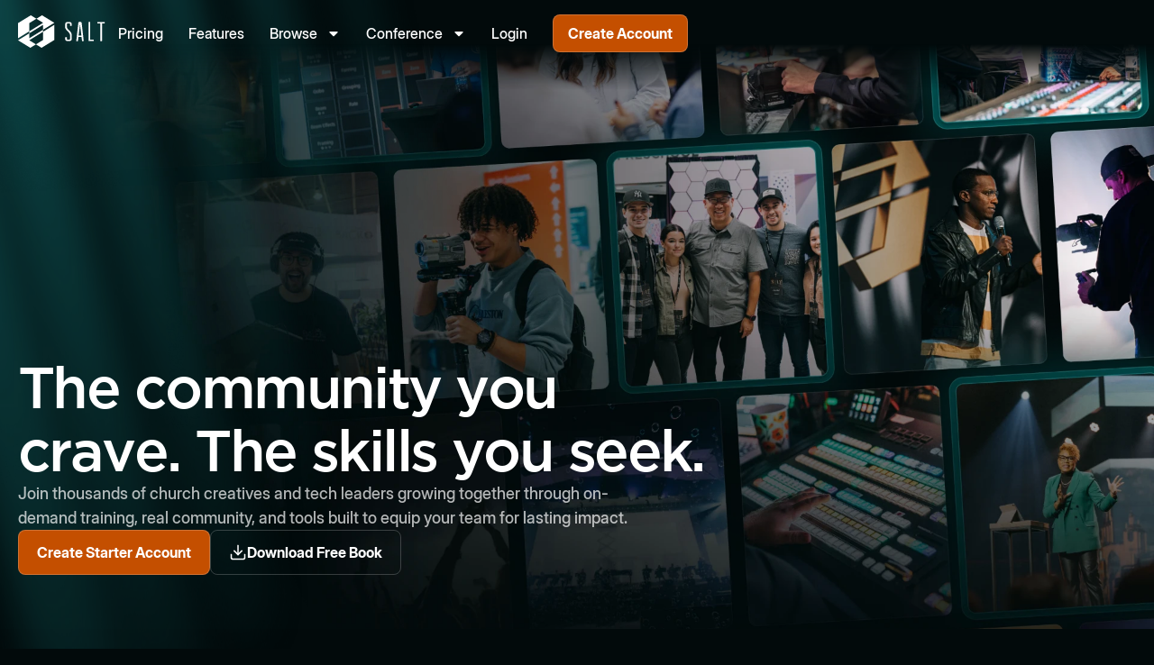

--- FILE ---
content_type: text/html; charset=UTF-8
request_url: https://saltcommunity.com/
body_size: 58283
content:
<!doctype html>
<html lang="en-US">
<head>
	<meta charset="UTF-8">
	<meta name="viewport" content="width=device-width, initial-scale=1">
	<link rel="profile" href="https://gmpg.org/xfn/11">
	<meta name='robots' content='index, follow, max-image-preview:large, max-snippet:-1, max-video-preview:-1' />

	<!-- This site is optimized with the Yoast SEO plugin v26.7 - https://yoast.com/wordpress/plugins/seo/ -->
	<title>Homepage - SALT Community</title>
	<link rel="canonical" href="https://saltcommunity.com/" />
	<meta property="og:locale" content="en_US" />
	<meta property="og:type" content="website" />
	<meta property="og:title" content="SALT Community - The community you crave. The skills you seek." />
	<meta property="og:description" content="Join thousands of church creatives and tech leaders growing together through on-demand training, real community, and tools built to equip your team for lasting impact. Learn more at SALTcommity.com" />
	<meta property="og:url" content="https://saltcommunity.com/" />
	<meta property="og:site_name" content="SALT Community" />
	<meta property="article:publisher" content="http://facebook.com/theSALTCommunity/" />
	<meta property="article:modified_time" content="2026-01-23T18:03:23+00:00" />
	<meta property="og:image" content="https://saltcommunity.com/wp-content/uploads/2026/01/salt-community_opengraph.webp" />
	<meta property="og:image:width" content="1200" />
	<meta property="og:image:height" content="675" />
	<meta property="og:image:type" content="image/webp" />
	<meta name="twitter:card" content="summary_large_image" />
	<script type="application/ld+json" class="yoast-schema-graph">{"@context":"https://schema.org","@graph":[{"@type":"WebPage","@id":"https://saltcommunity.com/","url":"https://saltcommunity.com/","name":"Homepage - SALT Community","isPartOf":{"@id":"https://saltcommunity.com/#website"},"about":{"@id":"https://saltcommunity.com/#organization"},"primaryImageOfPage":{"@id":"https://saltcommunity.com/#primaryimage"},"image":{"@id":"https://saltcommunity.com/#primaryimage"},"thumbnailUrl":"https://saltcommunity.com/wp-content/uploads/2025/07/home-header-bg-shadow.webp","datePublished":"2025-07-22T10:03:04+00:00","dateModified":"2026-01-23T18:03:23+00:00","breadcrumb":{"@id":"https://saltcommunity.com/#breadcrumb"},"inLanguage":"en-US","potentialAction":[{"@type":"ReadAction","target":["https://saltcommunity.com/"]}]},{"@type":"ImageObject","inLanguage":"en-US","@id":"https://saltcommunity.com/#primaryimage","url":"https://saltcommunity.com/wp-content/uploads/2025/07/home-header-bg-shadow.webp","contentUrl":"https://saltcommunity.com/wp-content/uploads/2025/07/home-header-bg-shadow.webp","width":600,"height":838},{"@type":"BreadcrumbList","@id":"https://saltcommunity.com/#breadcrumb","itemListElement":[{"@type":"ListItem","position":1,"name":"Home"}]},{"@type":"WebSite","@id":"https://saltcommunity.com/#website","url":"https://saltcommunity.com/","name":"SALT Community","description":"The community you crave. The skills you seek.","publisher":{"@id":"https://saltcommunity.com/#organization"},"potentialAction":[{"@type":"SearchAction","target":{"@type":"EntryPoint","urlTemplate":"https://saltcommunity.com/?s={search_term_string}"},"query-input":{"@type":"PropertyValueSpecification","valueRequired":true,"valueName":"search_term_string"}}],"inLanguage":"en-US"},{"@type":"Organization","@id":"https://saltcommunity.com/#organization","name":"SALT Community","alternateName":"SALT Conferences","url":"https://saltcommunity.com/","logo":{"@type":"ImageObject","inLanguage":"en-US","@id":"https://saltcommunity.com/#/schema/logo/image/","url":"https://saltcommunity.com/wp-content/uploads/2025/11/organization-logo.webp","contentUrl":"https://saltcommunity.com/wp-content/uploads/2025/11/organization-logo.webp","width":696,"height":696,"caption":"SALT Community"},"image":{"@id":"https://saltcommunity.com/#/schema/logo/image/"},"sameAs":["http://facebook.com/theSALTCommunity/","http://instagram.com/salt_community"]}]}</script>
	<!-- / Yoast SEO plugin. -->


<script type='application/javascript' id='pys-version-script'>console.log('PixelYourSite PRO version 12.3.6');</script>
<link rel='dns-prefetch' href='//www.googletagmanager.com' />
<link rel="alternate" type="application/rss+xml" title="SALT Community &raquo; Feed" href="https://saltcommunity.com/feed/" />
<link rel="alternate" type="application/rss+xml" title="SALT Community &raquo; Comments Feed" href="https://saltcommunity.com/comments/feed/" />
<link rel="alternate" title="oEmbed (JSON)" type="application/json+oembed" href="https://saltcommunity.com/wp-json/oembed/1.0/embed?url=https%3A%2F%2Fsaltcommunity.com%2F" />
<link rel="alternate" title="oEmbed (XML)" type="text/xml+oembed" href="https://saltcommunity.com/wp-json/oembed/1.0/embed?url=https%3A%2F%2Fsaltcommunity.com%2F&#038;format=xml" />
<style id='wp-img-auto-sizes-contain-inline-css'>
img:is([sizes=auto i],[sizes^="auto," i]){contain-intrinsic-size:3000px 1500px}
/*# sourceURL=wp-img-auto-sizes-contain-inline-css */
</style>
<style id='wp-emoji-styles-inline-css'>

	img.wp-smiley, img.emoji {
		display: inline !important;
		border: none !important;
		box-shadow: none !important;
		height: 1em !important;
		width: 1em !important;
		margin: 0 0.07em !important;
		vertical-align: -0.1em !important;
		background: none !important;
		padding: 0 !important;
	}
/*# sourceURL=wp-emoji-styles-inline-css */
</style>
<style id='safe-svg-svg-icon-style-inline-css'>
.safe-svg-cover{text-align:center}.safe-svg-cover .safe-svg-inside{display:inline-block;max-width:100%}.safe-svg-cover svg{fill:currentColor;height:100%;max-height:100%;max-width:100%;width:100%}

/*# sourceURL=https://saltcommunity.com/wp-content/plugins/safe-svg/dist/safe-svg-block-frontend.css */
</style>
<style id='global-styles-inline-css'>
:root{--wp--preset--aspect-ratio--square: 1;--wp--preset--aspect-ratio--4-3: 4/3;--wp--preset--aspect-ratio--3-4: 3/4;--wp--preset--aspect-ratio--3-2: 3/2;--wp--preset--aspect-ratio--2-3: 2/3;--wp--preset--aspect-ratio--16-9: 16/9;--wp--preset--aspect-ratio--9-16: 9/16;--wp--preset--color--black: #000000;--wp--preset--color--cyan-bluish-gray: #abb8c3;--wp--preset--color--white: #ffffff;--wp--preset--color--pale-pink: #f78da7;--wp--preset--color--vivid-red: #cf2e2e;--wp--preset--color--luminous-vivid-orange: #ff6900;--wp--preset--color--luminous-vivid-amber: #fcb900;--wp--preset--color--light-green-cyan: #7bdcb5;--wp--preset--color--vivid-green-cyan: #00d084;--wp--preset--color--pale-cyan-blue: #8ed1fc;--wp--preset--color--vivid-cyan-blue: #0693e3;--wp--preset--color--vivid-purple: #9b51e0;--wp--preset--gradient--vivid-cyan-blue-to-vivid-purple: linear-gradient(135deg,rgb(6,147,227) 0%,rgb(155,81,224) 100%);--wp--preset--gradient--light-green-cyan-to-vivid-green-cyan: linear-gradient(135deg,rgb(122,220,180) 0%,rgb(0,208,130) 100%);--wp--preset--gradient--luminous-vivid-amber-to-luminous-vivid-orange: linear-gradient(135deg,rgb(252,185,0) 0%,rgb(255,105,0) 100%);--wp--preset--gradient--luminous-vivid-orange-to-vivid-red: linear-gradient(135deg,rgb(255,105,0) 0%,rgb(207,46,46) 100%);--wp--preset--gradient--very-light-gray-to-cyan-bluish-gray: linear-gradient(135deg,rgb(238,238,238) 0%,rgb(169,184,195) 100%);--wp--preset--gradient--cool-to-warm-spectrum: linear-gradient(135deg,rgb(74,234,220) 0%,rgb(151,120,209) 20%,rgb(207,42,186) 40%,rgb(238,44,130) 60%,rgb(251,105,98) 80%,rgb(254,248,76) 100%);--wp--preset--gradient--blush-light-purple: linear-gradient(135deg,rgb(255,206,236) 0%,rgb(152,150,240) 100%);--wp--preset--gradient--blush-bordeaux: linear-gradient(135deg,rgb(254,205,165) 0%,rgb(254,45,45) 50%,rgb(107,0,62) 100%);--wp--preset--gradient--luminous-dusk: linear-gradient(135deg,rgb(255,203,112) 0%,rgb(199,81,192) 50%,rgb(65,88,208) 100%);--wp--preset--gradient--pale-ocean: linear-gradient(135deg,rgb(255,245,203) 0%,rgb(182,227,212) 50%,rgb(51,167,181) 100%);--wp--preset--gradient--electric-grass: linear-gradient(135deg,rgb(202,248,128) 0%,rgb(113,206,126) 100%);--wp--preset--gradient--midnight: linear-gradient(135deg,rgb(2,3,129) 0%,rgb(40,116,252) 100%);--wp--preset--font-size--small: 13px;--wp--preset--font-size--medium: 20px;--wp--preset--font-size--large: 36px;--wp--preset--font-size--x-large: 42px;--wp--preset--spacing--20: 0.44rem;--wp--preset--spacing--30: 0.67rem;--wp--preset--spacing--40: 1rem;--wp--preset--spacing--50: 1.5rem;--wp--preset--spacing--60: 2.25rem;--wp--preset--spacing--70: 3.38rem;--wp--preset--spacing--80: 5.06rem;--wp--preset--shadow--natural: 6px 6px 9px rgba(0, 0, 0, 0.2);--wp--preset--shadow--deep: 12px 12px 50px rgba(0, 0, 0, 0.4);--wp--preset--shadow--sharp: 6px 6px 0px rgba(0, 0, 0, 0.2);--wp--preset--shadow--outlined: 6px 6px 0px -3px rgb(255, 255, 255), 6px 6px rgb(0, 0, 0);--wp--preset--shadow--crisp: 6px 6px 0px rgb(0, 0, 0);}:root { --wp--style--global--content-size: 800px;--wp--style--global--wide-size: 1200px; }:where(body) { margin: 0; }.wp-site-blocks > .alignleft { float: left; margin-right: 2em; }.wp-site-blocks > .alignright { float: right; margin-left: 2em; }.wp-site-blocks > .aligncenter { justify-content: center; margin-left: auto; margin-right: auto; }:where(.wp-site-blocks) > * { margin-block-start: 24px; margin-block-end: 0; }:where(.wp-site-blocks) > :first-child { margin-block-start: 0; }:where(.wp-site-blocks) > :last-child { margin-block-end: 0; }:root { --wp--style--block-gap: 24px; }:root :where(.is-layout-flow) > :first-child{margin-block-start: 0;}:root :where(.is-layout-flow) > :last-child{margin-block-end: 0;}:root :where(.is-layout-flow) > *{margin-block-start: 24px;margin-block-end: 0;}:root :where(.is-layout-constrained) > :first-child{margin-block-start: 0;}:root :where(.is-layout-constrained) > :last-child{margin-block-end: 0;}:root :where(.is-layout-constrained) > *{margin-block-start: 24px;margin-block-end: 0;}:root :where(.is-layout-flex){gap: 24px;}:root :where(.is-layout-grid){gap: 24px;}.is-layout-flow > .alignleft{float: left;margin-inline-start: 0;margin-inline-end: 2em;}.is-layout-flow > .alignright{float: right;margin-inline-start: 2em;margin-inline-end: 0;}.is-layout-flow > .aligncenter{margin-left: auto !important;margin-right: auto !important;}.is-layout-constrained > .alignleft{float: left;margin-inline-start: 0;margin-inline-end: 2em;}.is-layout-constrained > .alignright{float: right;margin-inline-start: 2em;margin-inline-end: 0;}.is-layout-constrained > .aligncenter{margin-left: auto !important;margin-right: auto !important;}.is-layout-constrained > :where(:not(.alignleft):not(.alignright):not(.alignfull)){max-width: var(--wp--style--global--content-size);margin-left: auto !important;margin-right: auto !important;}.is-layout-constrained > .alignwide{max-width: var(--wp--style--global--wide-size);}body .is-layout-flex{display: flex;}.is-layout-flex{flex-wrap: wrap;align-items: center;}.is-layout-flex > :is(*, div){margin: 0;}body .is-layout-grid{display: grid;}.is-layout-grid > :is(*, div){margin: 0;}body{padding-top: 0px;padding-right: 0px;padding-bottom: 0px;padding-left: 0px;}a:where(:not(.wp-element-button)){text-decoration: underline;}:root :where(.wp-element-button, .wp-block-button__link){background-color: #32373c;border-width: 0;color: #fff;font-family: inherit;font-size: inherit;font-style: inherit;font-weight: inherit;letter-spacing: inherit;line-height: inherit;padding-top: calc(0.667em + 2px);padding-right: calc(1.333em + 2px);padding-bottom: calc(0.667em + 2px);padding-left: calc(1.333em + 2px);text-decoration: none;text-transform: inherit;}.has-black-color{color: var(--wp--preset--color--black) !important;}.has-cyan-bluish-gray-color{color: var(--wp--preset--color--cyan-bluish-gray) !important;}.has-white-color{color: var(--wp--preset--color--white) !important;}.has-pale-pink-color{color: var(--wp--preset--color--pale-pink) !important;}.has-vivid-red-color{color: var(--wp--preset--color--vivid-red) !important;}.has-luminous-vivid-orange-color{color: var(--wp--preset--color--luminous-vivid-orange) !important;}.has-luminous-vivid-amber-color{color: var(--wp--preset--color--luminous-vivid-amber) !important;}.has-light-green-cyan-color{color: var(--wp--preset--color--light-green-cyan) !important;}.has-vivid-green-cyan-color{color: var(--wp--preset--color--vivid-green-cyan) !important;}.has-pale-cyan-blue-color{color: var(--wp--preset--color--pale-cyan-blue) !important;}.has-vivid-cyan-blue-color{color: var(--wp--preset--color--vivid-cyan-blue) !important;}.has-vivid-purple-color{color: var(--wp--preset--color--vivid-purple) !important;}.has-black-background-color{background-color: var(--wp--preset--color--black) !important;}.has-cyan-bluish-gray-background-color{background-color: var(--wp--preset--color--cyan-bluish-gray) !important;}.has-white-background-color{background-color: var(--wp--preset--color--white) !important;}.has-pale-pink-background-color{background-color: var(--wp--preset--color--pale-pink) !important;}.has-vivid-red-background-color{background-color: var(--wp--preset--color--vivid-red) !important;}.has-luminous-vivid-orange-background-color{background-color: var(--wp--preset--color--luminous-vivid-orange) !important;}.has-luminous-vivid-amber-background-color{background-color: var(--wp--preset--color--luminous-vivid-amber) !important;}.has-light-green-cyan-background-color{background-color: var(--wp--preset--color--light-green-cyan) !important;}.has-vivid-green-cyan-background-color{background-color: var(--wp--preset--color--vivid-green-cyan) !important;}.has-pale-cyan-blue-background-color{background-color: var(--wp--preset--color--pale-cyan-blue) !important;}.has-vivid-cyan-blue-background-color{background-color: var(--wp--preset--color--vivid-cyan-blue) !important;}.has-vivid-purple-background-color{background-color: var(--wp--preset--color--vivid-purple) !important;}.has-black-border-color{border-color: var(--wp--preset--color--black) !important;}.has-cyan-bluish-gray-border-color{border-color: var(--wp--preset--color--cyan-bluish-gray) !important;}.has-white-border-color{border-color: var(--wp--preset--color--white) !important;}.has-pale-pink-border-color{border-color: var(--wp--preset--color--pale-pink) !important;}.has-vivid-red-border-color{border-color: var(--wp--preset--color--vivid-red) !important;}.has-luminous-vivid-orange-border-color{border-color: var(--wp--preset--color--luminous-vivid-orange) !important;}.has-luminous-vivid-amber-border-color{border-color: var(--wp--preset--color--luminous-vivid-amber) !important;}.has-light-green-cyan-border-color{border-color: var(--wp--preset--color--light-green-cyan) !important;}.has-vivid-green-cyan-border-color{border-color: var(--wp--preset--color--vivid-green-cyan) !important;}.has-pale-cyan-blue-border-color{border-color: var(--wp--preset--color--pale-cyan-blue) !important;}.has-vivid-cyan-blue-border-color{border-color: var(--wp--preset--color--vivid-cyan-blue) !important;}.has-vivid-purple-border-color{border-color: var(--wp--preset--color--vivid-purple) !important;}.has-vivid-cyan-blue-to-vivid-purple-gradient-background{background: var(--wp--preset--gradient--vivid-cyan-blue-to-vivid-purple) !important;}.has-light-green-cyan-to-vivid-green-cyan-gradient-background{background: var(--wp--preset--gradient--light-green-cyan-to-vivid-green-cyan) !important;}.has-luminous-vivid-amber-to-luminous-vivid-orange-gradient-background{background: var(--wp--preset--gradient--luminous-vivid-amber-to-luminous-vivid-orange) !important;}.has-luminous-vivid-orange-to-vivid-red-gradient-background{background: var(--wp--preset--gradient--luminous-vivid-orange-to-vivid-red) !important;}.has-very-light-gray-to-cyan-bluish-gray-gradient-background{background: var(--wp--preset--gradient--very-light-gray-to-cyan-bluish-gray) !important;}.has-cool-to-warm-spectrum-gradient-background{background: var(--wp--preset--gradient--cool-to-warm-spectrum) !important;}.has-blush-light-purple-gradient-background{background: var(--wp--preset--gradient--blush-light-purple) !important;}.has-blush-bordeaux-gradient-background{background: var(--wp--preset--gradient--blush-bordeaux) !important;}.has-luminous-dusk-gradient-background{background: var(--wp--preset--gradient--luminous-dusk) !important;}.has-pale-ocean-gradient-background{background: var(--wp--preset--gradient--pale-ocean) !important;}.has-electric-grass-gradient-background{background: var(--wp--preset--gradient--electric-grass) !important;}.has-midnight-gradient-background{background: var(--wp--preset--gradient--midnight) !important;}.has-small-font-size{font-size: var(--wp--preset--font-size--small) !important;}.has-medium-font-size{font-size: var(--wp--preset--font-size--medium) !important;}.has-large-font-size{font-size: var(--wp--preset--font-size--large) !important;}.has-x-large-font-size{font-size: var(--wp--preset--font-size--x-large) !important;}
:root :where(.wp-block-pullquote){font-size: 1.5em;line-height: 1.6;}
/*# sourceURL=global-styles-inline-css */
</style>
<link rel='stylesheet' id='contact-form-7-css' href='https://saltcommunity.com/wp-content/plugins/contact-form-7/includes/css/styles.css?ver=6.1.4' media='all' />
<link rel='stylesheet' id='pmpro_frontend_base-css' href='https://saltcommunity.com/wp-content/plugins/paid-memberships-pro/css/frontend/base.css?ver=3.6.4' media='all' />
<link rel='stylesheet' id='pmpro_frontend_variation_1-css' href='https://saltcommunity.com/wp-content/plugins/paid-memberships-pro/css/frontend/variation_1.css?ver=3.6.4' media='all' />
<link rel='stylesheet' id='select2-css' href='https://saltcommunity.com/wp-content/plugins/paid-memberships-pro/css/select2.min.css?ver=4.1.0-beta.0' media='screen' />
<link rel='stylesheet' id='pmprorh_frontend-css' href='https://saltcommunity.com/wp-content/plugins/pmpro-mailchimp/css/pmpromc.css?ver=6.9' media='all' />
<link rel='stylesheet' id='salt-front-css-css' href='https://saltcommunity.com/wp-content/plugins/salt-custom/dist/css/front-styles.639fd8a54d5073e0c47a.css?ver=1768990432477' media='all' />
<link rel='stylesheet' id='tutor-icon-css' href='https://saltcommunity.com/wp-content/plugins/tutor/assets/css/tutor-icon.min.css?ver=3.9.5' media='all' />
<link rel='stylesheet' id='tutor-css' href='https://saltcommunity.com/wp-content/plugins/tutor/assets/css/tutor.min.css?ver=3.9.5' media='all' />
<link rel='stylesheet' id='tutor-frontend-css' href='https://saltcommunity.com/wp-content/plugins/tutor/assets/css/tutor-front.min.css?ver=3.9.5' media='all' />
<style id='tutor-frontend-inline-css'>
.mce-notification.mce-notification-error{display: none !important;}
:root{--tutor-color-primary:#1b9496;--tutor-color-primary-rgb:27, 148, 150;--tutor-color-primary-hover:#c44f00;--tutor-color-primary-hover-rgb:196, 79, 0;--tutor-body-color:#ffffff;--tutor-body-color-rgb:255, 255, 255;--tutor-border-color:#333a3a;--tutor-border-color-rgb:51, 58, 58;--tutor-color-gray:#e3e5eb;--tutor-color-gray-rgb:227, 229, 235;}
/*# sourceURL=tutor-frontend-inline-css */
</style>
<link rel='stylesheet' id='tutor-prism-css-css' href='https://saltcommunity.com/wp-content/plugins/tutor-pro/assets/lib/codesample/prism.css?ver=3.9.5' media='all' />
<link rel='stylesheet' id='tutor-pro-front-css' href='https://saltcommunity.com/wp-content/plugins/tutor-pro/assets/css/front.css?ver=3.9.5' media='all' />
<link rel='stylesheet' id='enrollment-frontend-css-css' href='https://saltcommunity.com/wp-content/plugins/tutor-pro/addons/enrollments/assets/css/enroll.css?ver=3.7.0' media='all' />
<link rel='stylesheet' id='wp-polls-css' href='https://saltcommunity.com/wp-content/plugins/wp-polls/polls-css.css?ver=2.77.3' media='all' />
<style id='wp-polls-inline-css'>
.wp-polls .pollbar {
	margin: 1px;
	font-size: 6px;
	line-height: 8px;
	height: 8px;
	background-image: url('https://saltcommunity.com/wp-content/plugins/wp-polls/images/default/pollbg.gif');
	border: 1px solid #c8c8c8;
}

/*# sourceURL=wp-polls-inline-css */
</style>
<link rel='stylesheet' id='hello-elementor-css' href='https://saltcommunity.com/wp-content/themes/hello-elementor/assets/css/reset.css?ver=3.4.5' media='all' />
<link rel='stylesheet' id='hello-elementor-theme-style-css' href='https://saltcommunity.com/wp-content/themes/hello-elementor/assets/css/theme.css?ver=3.4.5' media='all' />
<link rel='stylesheet' id='hello-elementor-header-footer-css' href='https://saltcommunity.com/wp-content/themes/hello-elementor/assets/css/header-footer.css?ver=3.4.5' media='all' />
<link rel='stylesheet' id='elementor-frontend-css' href='https://saltcommunity.com/wp-content/uploads/elementor/css/custom-frontend.min.css?ver=1769428786' media='all' />
<style id='elementor-frontend-inline-css'>
.elementor-kit-14{--e-global-color-primary:#6EC1E4;--e-global-color-secondary:#54595F;--e-global-color-text:#7A7A7A;--e-global-color-accent:#61CE70;--e-global-color-ac7a7b9:#020A0B;--e-global-color-6775f2e:#FFFFFF;--e-global-color-3e07bf5:#B0B8B8;--e-global-color-2729094:#CED0D0;--e-global-color-7144578:#FF6600;--e-global-color-c07a34d:#FFBF00;--e-global-color-31da0c2:#005454;--e-global-color-b06a808:#1C9496;--e-global-color-5758bb8:#FFFFFF33;--e-global-color-4e5b83b:#FFFFFF26;--e-global-typography-primary-font-family:"Roboto";--e-global-typography-primary-font-weight:600;--e-global-typography-secondary-font-family:"Roboto Slab";--e-global-typography-secondary-font-weight:400;--e-global-typography-text-font-family:"Roboto";--e-global-typography-text-font-weight:400;--e-global-typography-accent-font-family:"Roboto";--e-global-typography-accent-font-weight:500;background-color:var( --e-global-color-ac7a7b9 );color:#FFFFFF;font-family:"Inter Display", Sans-serif;font-size:18px;font-weight:500;line-height:1.5;}.elementor-kit-14 button,.elementor-kit-14 input[type="button"],.elementor-kit-14 input[type="submit"],.elementor-kit-14 .elementor-button{background-color:#C44F00;font-family:"Inter Display", Sans-serif;font-size:16px;font-weight:700;line-height:24px;color:var( --e-global-color-6775f2e );border-style:solid;border-width:1px 1px 1px 1px;border-color:#FFFFFF33;border-radius:8px 8px 8px 8px;padding:12px 20px 12px 20px;}.elementor-kit-14 button:hover,.elementor-kit-14 button:focus,.elementor-kit-14 input[type="button"]:hover,.elementor-kit-14 input[type="button"]:focus,.elementor-kit-14 input[type="submit"]:hover,.elementor-kit-14 input[type="submit"]:focus,.elementor-kit-14 .elementor-button:hover,.elementor-kit-14 .elementor-button:focus{background-color:#FFFFFF26;color:var( --e-global-color-7144578 );border-style:solid;border-color:var( --e-global-color-7144578 );}.elementor-kit-14 e-page-transition{background-color:#FFBC7D;}.elementor-kit-14 p{margin-block-end:16px;}.elementor-kit-14 a{color:#FFFFFF;}.elementor-kit-14 a:hover{color:var( --e-global-color-7144578 );}.elementor-kit-14 h1{color:var( --e-global-color-6775f2e );font-family:"Gotham", Sans-serif;font-size:64px;font-weight:500;line-height:1.1;letter-spacing:-0.04em;}.elementor-kit-14 h2{color:var( --e-global-color-6775f2e );font-family:"Gotham", Sans-serif;font-size:48px;font-weight:500;line-height:1.1;letter-spacing:-0.04em;}.elementor-kit-14 h3{color:var( --e-global-color-6775f2e );font-family:"Gotham", Sans-serif;font-size:40px;font-weight:500;line-height:1.1;letter-spacing:-0.04em;}.elementor-kit-14 h4{color:var( --e-global-color-6775f2e );font-family:"Gotham", Sans-serif;font-size:36px;line-height:1.2;letter-spacing:-0.04em;}.elementor-kit-14 h5{color:var( --e-global-color-6775f2e );font-family:"Gotham", Sans-serif;font-size:30px;font-weight:500;line-height:1.1;letter-spacing:-0.04em;}.elementor-kit-14 h6{color:var( --e-global-color-6775f2e );font-family:"Gotham", Sans-serif;font-size:22px;font-weight:500;line-height:1.3;letter-spacing:-0.04em;}.elementor-kit-14 input:not([type="button"]):not([type="submit"]),.elementor-kit-14 textarea,.elementor-kit-14 .elementor-field-textual{background-color:#FFFFFF0D;border-style:solid;border-width:1px 1px 1px 1px;border-color:var( --e-global-color-4e5b83b );border-radius:8px 8px 8px 8px;}.elementor-kit-14 input:focus:not([type="button"]):not([type="submit"]),.elementor-kit-14 textarea:focus,.elementor-kit-14 .elementor-field-textual:focus{border-style:solid;border-width:1px 1px 1px 1px;border-color:var( --e-global-color-7144578 );}.elementor-section.elementor-section-boxed > .elementor-container{max-width:1280px;}.e-con{--container-max-width:1280px;--container-default-padding-top:0px;--container-default-padding-right:0px;--container-default-padding-bottom:0px;--container-default-padding-left:0px;}.elementor-widget:not(:last-child){--kit-widget-spacing:0px;}.elementor-element{--widgets-spacing:0px 0px;--widgets-spacing-row:0px;--widgets-spacing-column:0px;}{}h1.entry-title{display:var(--page-title-display);}.site-header .site-branding{flex-direction:column;align-items:stretch;}.site-header{padding-inline-end:0px;padding-inline-start:0px;}.site-footer .site-branding{flex-direction:column;align-items:stretch;}@media(max-width:1024px){.elementor-section.elementor-section-boxed > .elementor-container{max-width:1024px;}.e-con{--container-max-width:1024px;}}@media(max-width:767px){.elementor-kit-14 h1{font-size:36px;}.elementor-kit-14 h2{font-size:32px;}.elementor-kit-14 h3{font-size:28px;}.elementor-kit-14 h4{font-size:24px;}.elementor-kit-14 h5{font-size:22px;}.elementor-kit-14 h6{font-size:20px;}.elementor-section.elementor-section-boxed > .elementor-container{max-width:767px;}.e-con{--container-max-width:767px;}}/* Start custom CSS */html, body {
    overflow-x: hidden;
}

h1:last-of-type, h2:last-of-type, h3:last-of-type, h4:last-of-type, h5:last-of-type, h6:last-of-type, p:last-of-type { 
    margin-bottom: 0; 
}

:focus {
  outline: none !important;
}

:root {
    --tutor-color-secondary:  #FFFFFFB3 !important;
    --tutor-border-color: #FFFFFF21 !important;
    --pmpro--color--base: #FFFFFF12 !important;
    --pmpro--color--contrast: #FFFFFF !important;
    --pmpro--color--accent: #C44F00 !important;
    --pmpro--color--accent--variation: hsl(199, 75%, 28.5%);
    --pmpro--color--border--variation: #FFFFFF21 !important;
}

.pmpro_btn {
    background-color: #C44F00 !important;
    font-size: 16px !important;
    font-weight: 700 !important;
    line-height: 24px !important;
    color: #FFF !important;
    border-style: solid !important;
    border-width: 1px 1px 1px 1px !important;
    border-color: #FFFFFF33 !important;
    border-radius: 8px 8px 8px 8px !important;
    padding: 12px 20px 12px 20px !important;
}

.pmpro_btn-cancel {
    background-color: #02010100 !important;
    color: #FFF !important;
}

.tutor-color-secondary {
    color: #CED0D0 !important;
}

.tutor-card {
    background-color: #ffffff12;
}


.tutor-single-course-sidebar .tutor-sidebar-card .tutor-card-body,
.tutor-single-course-sidebar-more>div,
.tutor-accordion-item,
.tutor-course-content-list-item {
    background-color: #ffffff12;
}

.tutor-accordion-item-header.is-active,
.tutor-course-details-page .tutor-course-details-tab .tutor-is-sticky {
    background-color: #ffffff00;
}

.tutor-accordion-item {
    border: 1px solid #FFFFFF21;
}

.tutor-accordion-item-body-content {
    border-top: 1px solid #ffffff21;
}

.tutor-course-content-list-item:hover {
    background-color: #ffffff12
}

.tutor-dashboard {
    padding-bottom: 0;
}

.tutor-dashboard .tutor-container {
    max-width: 1320px;
    margin: 0 auto;
}

.tutor-btn-primary {
    color: var(--e-global-color-6775f2e);
    background-color: #C44F00;
    padding: 12px 20px 12px 20px !important;
    border-style: solid;
    border-width: 1px 1px 1px 1px;
    border-color: var(--e-global-color-5758bb8);
    border-radius: 8px 8px 8px 8px;
    font-family: "Inter Display", Sans-serif;
    font-size: 16px;
    font-weight: 700;
    line-height: 24px;
}


.tutor-btn-primary:hover {
    color: var(--e-global-color-7144578);
    background-color: var(--e-global-color-5758bb8);
    border-color: var(--e-global-color-7144578);    
}

.tutor-modal-content-white {
    background-color: #020a0bc4;
}

.tutor-form-control {
    background-color: #000000;
}

textarea::placeholder { 
    color: #b0b8b8;
}

.tutor-modal .tutor-modal-close-o {
    background: none;
    border: none;
    color: #C44F00;
}

.tutor-modal .tutor-modal-close-o:hover {
    background: none;
    border: none;
    color: #FFF;
}


.tutor-course-single-sidebar-wrapper {
    background-color: #FFFFFF0D;
    border-right: 1px solid #FFFFFF0F;
    border-bottom: 1px solid #FFFFFF0F;
}

.tutor-course-single-sidebar-title {
    background-color: #FFFFFF0D;
    border-bottom: 1px solid #FFFFFF0F;
}

.tutor-course-single-sidebar-wrapper .tutor-accordion-item-body {
    background-color: #FFFFFF0D;
    padding-top: 0;
    padding-bottom: 0;
}

.tutor-course-single-sidebar-wrapper .tutor-course-topic-item.is-active a {
    background-color: #020A0B;
}

.tutor-course-single-sidebar-wrapper .tutor-course-topic-item a {
    background-color: #FFFFFF0D;
}

.tutor-course-single-sidebar-wrapper .tutor-accordion-item-header {
    border-bottom: 1px solid #FFFFFF0F;
}

.tutor-course-single-sidebar-wrapper .tutor-accordion-item-header {
    background-color: #FFFFFF0D;
}

.tutor-form-check-input.tutor-form-check-input {
    background-color: transparent;
}

.tutor-video-player button {
    background-color: initial;
    color: #FFF;
    border-style: initial;
    border-width: initial;
    border-color: initial;
    border-radius: initial;
}

.tutor-video-player button:hover,
.tutor-video-player button:focus {
    background-color: initial;
    color: initial;
    border-style: initial;
    border-width: initial;
    border-color: initial;
    border-radius: initial;
}

.plyr--video .plyr__control.plyr__tab-focus, .plyr--video .plyr__control:hover, .plyr--video .plyr__control[aria-expanded=true] {
    background: #C44F00;
}

.plyr--full-ui input[type=range] {
    color: #C44F00;
}

.tutor-btn-secondary[disabled], .tutor-btn-secondary.disabled {
    background-color: #2a2a2a !important;
    border: transparent;
    color: #FFF !important;
}

.tutor-course-single-sidebar-wrapper .tutor-course-topic-item .tutor-form-check-circle[checked] {
    border-color: #1B9496;
    background-color: #1B9496;
}

.tutor-nav:not(.tutor-nav-pills):not(.tutor-nav-tabs),
.tutor-course-topic-single-footer {
    border-bottom: 1px solid #FFFFFF0F;
}

.tutor-course-single-content-wrapper .tutor-video-player .loading-spinner {
    background: #010708;
}

.tutor-course-single-content-wrapper #tutor-single-entry-content .tutor-course-topic-single-header {
    background: rgba(var(--tutor-color-primary-rgb), 0.1);
}    


.tutor-course-single-content-wrapper #tutor-single-entry-content .tutor-course-topic-single-header .tutor-topbar-mark-btn {
    background-color: rgba(var(--tutor-color-primary-rgb), 0.1);
    color: var(--tutor-color-primary);
    font-size: 16px;
    padding: 5px 12px;
    font-weight: 700;
    line-height: 24px;
    color: var(--tutor-color-primary);
    border: 1px solid #FFFFFF33;
    border-radius: 6px;
}

.tutor-course-single-content-wrapper #tutor-single-entry-content .tutor-course-topic-single-header .tutor-iconic-btn-secondary {
    border: 1px solid #FFFFFF33;
}

.tutor-course-single-content-wrapper #tutor-single-entry-content .tutor-course-topic-single-header .tutor-iconic-btn {
    border: 1px solid #FFFFFF33;
}


.tutor-btn-secondary:hover, .tutor-btn-secondary:focus, .tutor-btn-secondary:active {
    color: #fff;
    background-color: var(--tutor-color-primary-hover);
    border: 1px solid #FFFFFF33;
}

.tutor-course-single-content-wrapper #tutor-single-entry-content .tutor-course-topic-single-header .tutor-iconic-btn:hover {
    background-color: #C44F00;
    color: #FFF;
}

.tutor-course-single-content-wrapper #tutor-single-entry-content .tutor-course-topic-single-header .tutor-topbar-mark-btn:hover {
    color: #FFF;
    background-color: #C44F00;
    border-color: #FFFFFF33;
}

.tutor-course-single-content-wrapper #tutor-single-entry-content .tutor-course-topic-single-header .tutor-iconic-btn:hover {
    background-color: #C44F00;
    color: #FFF;
}

.tutor-course-single-content-wrapper.tutor-course-single-sidebar-open .tutor-course-single-sidebar-wrapper {
        background-color: #020A0B;
}

.tutor-spotlight-mobile-progress-complete {
    background: #020A0B;
    box-shadow: none;
    margin-top: 16px;
}

.tutor-course-single-content-wrapper #tutor-single-entry-content .tutor-course-topic-single-header {
    padding: 8px 20px;
}

.tutor-iconic-btn {
    font-size: 14px;
}

.tutor-tab.tutor-course-spotlight-tab {
    background-color: #020A0B;    
}

.tutor-color-muted {
    color: #B0B8B8;
}

a.tutor-course-wishlist-btn {
    border: 1px solid #FFFFFF33;
    border-radius: 50%;
    width: 30px;
    height: 30px;
}

.tutor-icon-bookmark-bold::before,
.tutor-icon-bookmark-line::before {
    font-size: 14px !important;
}

.etlms-course-bookmark a {
    justify-content: center !important;
    padding-left: 8px !important;
}


a.tutor-course-wishlist-btn:hover {
    background: #C44F00;
}

a.tutor-course-wishlist-btn:hover i {
    color: #FFFFFF !important;
}

/*.tutor-dashboard {*/
/*    padding: 0 20px;*/
/*}*/

/*@media only screen and (max-width: 1024px) {*/
/*    .tutor-dashboard {*/
/*        padding-left: 20px;*/
/*        padding-right: 0;*/
/*} */
/*}*/

@media only screen and (max-width: 768px) {
    .tutor-dashboard {
        padding-left: 20px;
        padding-right: 0;
} 
}

.tutor-frontend-dashboard-maincontent .tutor-col-lg-9 {
    padding: 0;
}

/*.tutor-row {*/
/*    tutor-gutter-x: 0;*/
/*    tutor-gutter-y: 0;*/
/*}*/

.tutor-frontend-dashboard-header {
    display: none !important;
}

.tutor-row.tutor-frontend-dashboard-maincontent {
    flex-wrap: nowrap;
}

.tutor-dashboard-content {
    max-width: 100% !important;
    padding-top: 40px !important;
    position: relative;
    z-index: 1;
}


@media only screen and (min-width: 1025px) {
    .tutor-dashboard-content-inner,
    .tutor-analytics-wrapper {
        padding-right: 52px;
    }
}

@media only screen and (max-width: 1024px) {
    .tutor-dashboard-content-inner,
    .tutor-analytics-wrapper {
        padding-right: 20px;
    }
}

@media only screen and (max-width: 767px) {
    .tutor-dashboard-content {
        padding-top: 20px !important;
    }
}


.tutor-dashboard-menu-item-link {
    border: 1px solid transparent;
}

.tutor-dashboard .tutor-dashboard-left-menu .tutor-dashboard-permalinks li.active a {
    background-color: #FFFFFF1A;
    border: 1px solid #FFFFFF33;
    border-radius: 8px !important;
}

.tutor-dashboard .tutor-dashboard-left-menu .tutor-dashboard-permalinks li a:hover {
    background-color: #1b94961a;
    border: 1px solid #FFFFFF33;
    border-radius: 8px;
}

.tutor-dashboard .tutor-dashboard-left-menu .tutor-dashboard-permalinks li.active a:hover {
    background-color: #1b94961a;
}

.tutor-dashboard .tutor-dashboard-left-menu .tutor-dashboard-permalinks {
    padding: 34px 24px 24px 4px !important;
    z-index: 2;
}

.tutor-dashboard .tutor-dashboard-left-menu .tutor-dashboard-menu-item-icon {
    font-size: 16px;
    color: #FFFFFF;
}

.tutor-dashboard .tutor-dashboard-left-menu .tutor-dashboard-permalinks {
    padding: 34px 0 24px 4px;
}

.tutor-dashboard-menu-item-icon::before {
    content: "" !important;
    display: inline-block;
    width: 20px;
    height: 20px;
    line-height: 1;
    background-repeat: no-repeat;
    background-position: center;
    background-size: contain;
    vertical-align: middle;
}

.tutor-icon-bookmark-bold::before {
    background-image: url('/wp-content/uploads/2025/09/heart-icon.svg');
 
}

.tutor-icon-user-bold:before {
    background-image: url('/wp-content/uploads/2025/09/profile-icon.svg');
}

.salt-team-icon::before {
       background-image: url('');
}

.tutor-icon-clipboard-list:before {
    background-image: url('/wp-content/uploads/2025/09/my-programs.svg');
}

.tutor-icon-gear:before {
    background-image: url('/wp-content/uploads/2025/09/settings.svg');
}

.tutor-dashboard-menu-item-link  .tutor-icon-mortarboard-o:before {
    background-image: url('/wp-content/uploads/2025/09/courses.svg');
}

.salt-icon-membership:before {
    background-image: url('/wp-content/uploads/2025/09/membership.svg');
}

.salt-team-icon:before {
    background-image: url('/wp-content/uploads/2025/09/my-team.svg');
}

.salt-icon-partners:before {
    background-image: url('/wp-content/uploads/2025/09/partners.svg');
}

.tutor-icon-chart-pie:before {
    background-image: url('/wp-content/uploads/2025/09/analytics.svg');
}

.salt-icon-faq:before {
    background-image: url('/wp-content/uploads/2025/09/faq.svg');
}

.salt-icon-help:before {
    background-image: url('/wp-content/uploads/2025/09/help.svg');
}

.salt-icon-resources:before {
    background-image: url('/wp-content/uploads/2025/10/resources.svg');
}

.salt-setup-team-icon:before {
    background-image: url('/wp-content/uploads/2025/09/setup-team.svg');
}

.tutor-icon-bookmark-line::before {
    content: "" !important;
    font-size: 1.6em;
    line-height: 1;
    display: inline-block;
    width: 18px;
    height: 18px;
    line-height: 1;
    background-repeat: no-repeat;
    background-position: center;
    background-size: contain;
    vertical-align: middle;
    background-image: url(/wp-content/uploads/2025/09/heart-icon.svg);
}

.tutor-icon-bookmark-bold::before {
    content: "" !important;
    font-size: 1.6em;
    line-height: 1;
    content: ""  !important;
    display: inline-block;
    width: 18px;
    height: 18px;
    line-height: 1;
    background-repeat: no-repeat;
    background-position: center;
    background-size: contain;
    vertical-align: middle;
    background-image: url(/wp-content/uploads/2025/09/heart-icon-filled.svg);
}

.tutor-dashboard-permalinks .tutor-icon-bookmark-bold::before {
    width: 20px;
    height: 20px;
    background-image: url(/wp-content/uploads/2025/09/heart-icon.svg);
}

.tutor-row.tutor-frontend-dashboard-maincontent {
    margin-right: 0;
    margin-left: 0;
}

.tutor-dashboard #tutor-dashboard-footer-mobile {
    background: #020A0B;
}

#tutor-dashboard-footer-mobile .tutor-container .tutor-row .tutor-col-4:nth-of-type(1),
#tutor-dashboard-footer-mobile .tutor-container .tutor-row .tutor-col-4:nth-of-type(2) {
    display: none;
}

#tutor-dashboard-footer-mobile .tutor-container .tutor-row .tutor-col-4 {
    width: 100%;
}

.tutor-form-select-dropdown {
    background: #020A0B;
    border: 1px solid rgba(255, 255, 255, 0.25);
    border-radius: 8px;
}

.tutor-form-select-option:hover, .tutor-form-select-option.is-active {
    background: #C44F00;
}

.tutor-dashboard .tutor-dashboard-content #tutor_profile_cover_photo_editor #tutor_photo_meta_area>span>span {
    color: rgba(176, 184, 184, 1);
}

.tutor-dashboard .tutor-dashboard-content .tutor-dashboard-setting-social .tutor-social-field>div:first-child i {
    color: #FFFFFF;
}

.tutor-radio-select {
    border-radius: 8px;
    background: rgba(255, 255, 255, 0.05);
}

.elementor-kit-14 input:focus:not([type="button"]):not([type="submit"]), .elementor-kit-14 textarea:focus, .elementor-kit-14 .elementor-field-textual:focus {
    border-color: var(--e-global-color-7144578) !important;
}

.tutor-dropdown {
    background-color: #020A0B;
    border-radius: 8px;
}

.tutor-notification {
    background: #020A0B;
    border-radius: 8px;
}

button.tutor-notification-close {
    background-color: transparent;
    font-family: "Inter Display", Sans-serif;
    font-size: 16px;
    font-weight: 700;
    line-height: 24px;
    color: #c44f00;
    border-style: none;
    border-width: 0;
    border-color: initial;
    border-radius: 0;
    padding: 12px;
}

@media (max-width: 767px) {
    .tutor-screen-frontend-dashboard {
        padding-bottom: 46px;
    }
}

.tutor-analytics-title,
.salt-title,
.tutor-dashboard-content-inner h2.text-2xl {
    font-family: "Gotham", Sans-serif;
    font-size: 40px !important;
    font-weight: 500;
    line-height: 1.1 !important;
    letter-spacing: -0.04em;
    margin-top: 0;
}

@media (max-width: 767px) {
    .tutor-analytics-title,
    .salt-title,
    .tutor-dashboard-content-inner h2.text-2xl {
        font-size: 28px !important;
    }
}

.tutor-card {
    background-color: #FFFFFF0F;
    border-radius: 8px;
    border: 1px solid #FFFFFF33 !important;
}

body.salt-custom .salt-button--sm,
.tutor-btn {
    background-color: #FFFFFF !important;
    color: #020A0B !important;
    border-color: #FFFFFF !important;
}

body.salt-custom .salt-button--sm:hover,
.tutor-btn:hover,
.tutor-btn:focus {
    background-color: #FFFFFF;
    color: #ff6600 !important;
    border-color: #FFFFFF;
}

body.salt-custom .salt-button--delete {
    background-color: #970e0e !important;
    color: #FFF !important;
    border-color: #970e0e !important;
}

body.salt-custom .salt-button--delete:hover {
    background-color: transparent !important;
    color: #FF0000 !important;
    border-color: #970e0e !important;
}

.tutor-course-wishlist-btn.tutor-btn {
    background: transparent !important;
}

.tutor-nav-tabs-container {
    background-color: transparent;
}

.tutor-nav-tabs {
    background-color: transparent;
    border: 1px solid #FFFFFF33;
}

.tutor-nav-tabs .tutor-nav-link.is-active {
    background-color: #1B9496;
    border-top-color: #1B9496;
    border-bottom-color: #FFFFFF33;
}

.tutor-nav-tabs .tutor-nav-item:first-child .tutor-nav-link {
    border-radius: 8px 0 0 0;
}

ul.tutor-nav {
    padding-top: 20px;
}

.analytics-title, .tutor-analytics-widget-title, .tutor-tab-item .tutor-fw-medium, .analytics-title, .tutor-fs-4.tutor-fw-medium.tutor-mb-24 {
    font-family: "Gotham", Sans-serif;
    font-size: 30px !important;
    font-weight: 500;
    line-height: 1.1;
    letter-spacing: -0.04em;
}

@media (max-width: 767px) {
    .analytics-title, .tutor-analytics-widget-title, .tutor-tab-item .tutor-fw-medium, .analytics-title, .tutor-fs-4.tutor-fw-medium.tutor-mb-24 {
        font-size: 22px !important;;
    }
}

.tutor-table tr th {
    background: #00000040;
}

.tutor-table tr td {
    background: transparent;
}

.tutor-table {
    --tutor-table-border-radius: 8px;
}

.tutor-react-datepicker .react-datepicker {
    background: #020A0B;
    border: 1px solid #FFFFFF33;
    border-radius: 8px;
}

.tutor-react-datepicker__selects-range .react-datepicker__custom-footer {
    border-top: 1px solid #FFFFFF33;
}

.analytics-export-wrapper {
    background: #FFFFFF0F;
    border: 1px solid #FFFFFF33;
}

.tutor-analytics-filter-tabs {
    row-gap: 20px;
}

.hover:opacity-75 {
    &:hover {
        @media (hover: hover) {
            opacity: 100%;
        }
    }
}

.salt-boxed-layout-content {
    background: #FFFFFF0F;
    border: 1px solid #FFFFFF33;
    border-radius: 10px;
    max-width: 1200px;
    width: 90%;
}

.salt-content-item {
    background-color: #FFFFFF0F;
    border-color: #FFFFFF33;
    padding: 32px;
    border-radius: 8px;
}

@media only screen and (max-width: 767px) {
    .salt-content-item {
        padding: 20px;
    }
}

.salt-modal-dialog {
    background: #000000c2 !important;
    border-color: #FFFFFF33;    
}

.salt-font-header {
    font-family: "Inter Display";
    border-color: #FFFFFF33;  
}

input[type=date], input[type=email], input[type=number], input[type=password], input[type=search], input[type=tel], input[type=text], input[type=url], select, textarea {
    border: 1px solid #FFFFFF26;
    border-radius: 8px;
    padding: 10px 16px;
    color: #B0B8B8;
}

label {
    display: flex;
    /*flex-direction: column;*/
    /*row-gap: 8px;*/
    color: #FFFFFF;
    font-size: 16px;
}

.focus:ring-blue-500 {
    &:focus {
        --tw-ring-color: transparent;
    }
}

select {
    background: #FFFFFF0D;
}

input:focus,
select:focus {
    border-color: #C44F00;
}

.border-t.border-gray-700 {
    border-color: #FFFFFF33;
}

.border-gray-700/50 {
    @supports (color: color-mix(in lab, red, red)) {
        border-color: #FFFFFF33;
    }
}

label[for="defaultToggle"] {
    flex-direction: row;
}

.!rounded-md {
    border-radius: 8px;
}

.!border-white/10 {
    @supports (color: color-mix(in lab, red, red)) {
        border-color: #FFFFFF26 !important;
    }
}

.!bg-white/5 {
    @supports (color: color-mix(in lab, red, red)) {
        background-color: #FFFFFF0D !important;
    }
}

.!bg-yellow-500 {
    background-color: #FFBF00 !important;
}

.salt-custom-program-badge {
    font-family: 'Gotham';
    font-weight: 400
}


body {
    position: relative;
    min-height: 100vh;
    z-index: 0;
    height: 100%;
}

body.tutor-screen-frontend-dashboard::before,
body.page-id-1625:before {
    content: "";
    position: absolute;
    left: 0;
    right: 0;
    bottom: 0;
    height: 100%;
    background: linear-gradient(180deg, rgba(28,148,150,0) 0%, rgba(28,148,150,0.3) 100%);
    pointer-events: none;
    z-index: -1;
}

.tutor-video-player input {
    border-style: none !important;
    background-color: transparent !important;
}

.border-neutral-700 {
    border-color: transparent;
}

.pmpro_card {
    background-color: #FFFFFF0F !important;
    border: 1px solid #FFFFFF33 !important;
    border-radius: 20px !important;
}

.pmpro_section #loginform .input {
    background-color: #FFFFFF0D !important;
    border: 1px solid #FFFFFF26 !important;
    border-radius: 8px !important;
}

.pmpro_section label {
    margin-bottom: 8px !important;
}

.pmpro_section #loginform .input:focus,
.pmpro_section #loginform .input:active {
    background-color: #FFFFFF0D !important;
    border: 1px solid #C44F00 !important;
    border-radius: 8px !important;
    box-shadow: none !important;
}

.pmpro_btn.pmpro_btn-plain {
    background-color: transparent !important;
    font-size: 14px !important;
    font-weight: 400 !important;
    line-height: 24px !important;
    color: #CED0D0 !important;
    border-style: none !important;
    border-width: 0 !important;
    border-radius: 0 !important;
    padding: 0 !important;
}

.pmpro_btn.pmpro_btn-plain:hover {
    border: none !important;
}

.pmpro_form_field-password-toggle button:focus {
    box-shadow: none !important;
}

.pmpro_btn, .pmpro .button {
    background-color: #C44F00 !important;
    border: 1px solid #FFFFFF33 !important;
    border-radius: 8px !important;
    box-shadow: none !important;
    color: #FFF !important;
    cursor: pointer !important;
    padding: 16px !important;
    line-height: 1 !important;
}

.pmpro_btn:hover, .pmpro .button:hover {
    background-color: transparent !important;
    border: 1px solid #C44F00 !important;
    color: #C44F00 !important;
}

.pmpro_card_title,
.pmpro_form_heading,
.pmpro_section_title {
    font-weight: 500 !important;
}

.pmpro_section_title {
    font-size: 30px !important;
}

@media (max-width: 767px) {
    .pmpro_section_title {
        font-size: 22px !important;
    }
    .pmpro_font-large {
        font-size: 18px !important;
    }
}

.pmpro_actions_nav {
    color: #FFFFFF33 !important;
}

.pmpro_section {
    margin: 0 0 32px 0 !important;
}

.pmpro_card_actions,
.pmpro_actions_nav a {
    font-size: 16px !important;
}

.pmpro_message {
    background-color: #0054547a !important;
    border: 1px solid #FFFFFF33 !important;
    color: #b6e2e2 !important;
}

.pmpro_message.pmpro_error {
    background-color: #ff000085 !important;
    border-color: #FFFFFF33 !important;
    color: #FFF !important;
}

.pmpro_message.pmpro_alert {
    background-color: #ffc50030 !important;
    border-color: #FFFFFF33 !important;
    color: #ffbf00 !important;
}

.pmpro input:focus,
.pmpro input:active {
    box-shadow: none !important;    
}

.pmpro_form_field-password-toggle button:focus .pmpro_icon-eye svg, .pmpro_form_field-password-toggle button:active .pmpro_icon-eye svg {
        stroke: #1c9496 !important;
}

.tutor-form-control {
    padding: 10px 16px;
}

.tutor-form-select,
.pmpro_form_input-select {
    background-color: #ffffff4d !important;
    border: 1px solid #FFFFFF26 !important;
}

.pmpro_form_input-text:focus, .pmpro_form_input-email:focus, .pmpro_form_input-url:focus, .pmpro_form_input-password:focus, .pmpro_form_input-search:focus, .pmpro_form_input-select:focus, .pmpro_form_input-checkbox:focus, .pmpro_form_input-radio:focus, .pmpro_form_input-multiselect:focus, .pmpro_form_input-number:focus, .pmpro_form_input-file:focus, .pmpro_form_input-date:focus, .pmpro_form_input-textarea:focus {
        box-shadow: none !important;
}

.tutor-notification {
      background-color: rgba(0, 0, 0, 0.5);
  backdrop-filter: blur(24px);
  -webkit-backdrop-filter: blur(24px); 
    border: 1px solid #FFFFFF33;
}

.tutor-toast-parent .tutor-is-success .tutor-notification-icon {
    color: #1c9496;
}

.tutor-toast-parent .tutor-is-success .tutor-notification-content h5 {
    color: #1c9496;
}

.tutor-notification-content h5 {
    font-size: 22px;
    color: #FFFFFF !important;
}

.tutor-notification-close:hover {
    background-color: transparent !important;
}

table thead:first-child tr:first-child th {
    border-block-start: none;
}

.pmpro_table {
    background-color: transparent !important;
}

.pmpro_table thead th,
.pmpro_table tbody th,
.pmpro_table tbody td,
.pmpro_table tfoot td {
    background-color: transparent !important;
}

.pmpro_card_content {
    padding: 32px !important;
}

@media only screen and (max-width: 767px) {
    .pmpro_card_content {
        padding: 20px !important;
    }
}

body .salt-search-modal {
    background-color: #0F1617;
    border: 1px solid #FFFFFF24;
}

  .!px-0 {
    padding-inline: 0;
  }

.pmpro_tag {
    font-weight: 500;
    letter-spacing: -0.05em;
    font-family: Gotham;
}

.pmpro_btn-print {
    color: #FFF !important;
    text-decoration: none !important;
    font-weight: 500 !important;
    font-size: 16px !important;
    line-height: 24px !important;
}

.pmpro_btn-print:hover {
    color: #ff6600 !important;
    text-decoration: none !important;
    font-weight: 500 !important;
    font-size: 16px !important;
    line-height: 24px !important;
}

.pmpro_levels_table th {
    font-family: 'Gotham';
    font-weight: 500 !important;
    font-size: 18px;
    letter-spacing: -0.04em;
}

.flex-1 {
    flex: 1;
    flex-direction: column;
}

#invite-member-form label,
#add-salt-lesson-form label,
#add-external-content-form label,
#edit-lesson-form label {
    flex-direction: column;
    row-gap: 8px;
}

label[for="terms_consent"] {
    display: inline-block;
}

a.elementor-post-info__terms-list-item:hover {
    border-color: #ff6600;
    color: #ff6600 !important;
    background: #FFFFFF26;
}

label.pmpro_checkout-field-label.pmpro_clickable {
    display: flex;
    font-size: 16px;
    align-items: baseline;
    column-gap: 8px;
    line-height: 24px;
    color: #CED0D0;
}

.pmpro_level_description_text {
    font-size: 16px;
    color: #ced0d0;
    padding: 20px 0;
}

.tutor-pmpro-single-course-pricing h3 {
    font-size: 22px !important;
}

.tutor-pmpro-single-course-pricing .tutor-fs-5 {
    font-size: 16px;
}

.tutor-pmpro-single-course-pricing .tutor-fs-4 {
    font-size: 16px;
}

.tutor-pmpro-single-course-pricing input:checked+label {
    background-color: #FFFFFF12;
    border: 1px solid #FFFFFF26;
}

.tutor-pmpro-single-course-pricing input:not(:checked)+label:hover {
    background-color: #C44F00;
}

input:checked+label .tutor-form-check-input-radio, .tutor-form-check-input.tutor-form-check-input[type=radio]:checked, .tutor-form-check-input.tutor-form-check-input[type=radio].is-active, .tutor-form-check-input.tutor-form-check-input-radio:checked, .tutor-form-check-input.tutor-form-check-input-radio.is-active {
    border-color: #C44F00;
    background-color: #C44F00;
}

body.pmpro-body-level-required:not(.pmpro-body-has-access) .pmpro {
    max-width: 800px;
    margin: 50px auto 150px;
}

body.pmpro-body-level-required:not(.pmpro-body-has-access) .page-content {
    padding: 0 20px;
}

body.pmpro-body-level-required:not(.pmpro-body-has-access) .page-content > p {
    display: none;
}

.tutor-progress-bar {
    height: 6px;
    background: #FFFFFF26;
    border-radius: 50px;
}

.tutor-progress-value {
    border-radius: 50px;
}

.tutor-accordion-item-header {
    background-color: #020A0B;
}

.salt-course-loop-item-meta {
    flex-wrap: wrap;
}

input.!border {
    border: 1px solid red !important;
}



.mce-container, .mce-container *, .mce-widget, .mce-widget *, .mce-reset {
    background: #020A0B !important;
}

div.mce-panel {
    background: #020a0b !important;
}

.wp-editor-container {
    border: 1px solid #FFFFFF26 !important;
}

div.mce-toolbar-grp {
    border-bottom: 1px solid #FFFFFF26 !important;
}

div.mce-statusbar {
    border-top: 1px solid #FFFFFF26 !important;
}

.mce-toolbar .mce-btn-group .mce-btn:focus, .mce-toolbar .mce-btn-group .mce-btn:hover, .qt-dfw:focus, .qt-dfw:hover {
    background: #f6f7f7;
    color: #1d2327;
    box-shadow: none !important;
    outline: 2px solid transparent;
}

.mce-toolbar .mce-btn-group .mce-btn.mce-active, .mce-toolbar .mce-btn-group .mce-btn:active, .qt-dfw.active {
    border-color: transparent !important;
}

.mce-btn.mce-active, .mce-btn.mce-active button, .mce-btn.mce-active i, .mce-btn.mce-active:hover button, .mce-btn.mce-active:hover i {
    color: #c44f00 !important;
}

.mce-container, .mce-container *, .mce-widget, .mce-widget * {
    color: #B0B8B8 !important;
}

.mce-toolbar .mce-btn-group .mce-btn.mce-disabled:focus, .mce-toolbar .mce-btn-group .mce-btn.mce-disabled:hover {
    border-color: transparent !important;
}

.e-n-tabs-heading {
    z-index: 2;
}

.tutor-course-content-content li,
.tutor-card-body li,
.pmpro_card_content li {
    list-style-type: initial;
}

.tutor-course-content-content ul,
.tutor-card-body ul,
.pmpro_card_content ul {
    padding-left: 15px;
}

.group-hover:text-orange-200 {
    &:is(:where(.group):hover *) {
        @media (hover: hover) {
            color: #ff6600 !important;
        }
    }
}

.salt-search-modal-result-title {
    font-family: 'Gotham' !important;
    font-weight: 500;
    letter-spacing: -0.04em;
    line-height: 1.2 !important;
    margin-bottom: 6px;
}

.salt-search-modal-results-header {
    margin: 0;
}

.salt-search-modal-result-meta {
    color: #FFFFFFB2;
    flex-wrap: wrap;
    row-gap: 2px;
}

.salt-search-modal-result-duration {
    background: #FFFFFF1A;
    color: #FFFFFFB2;
    padding: 2px 8px;
}

.salt-search-modal-results-count {
    font-weight: 500;
    color: #FFFFFFB2;
    margin: 12px 0;
}

.salt-search-modal-result-img {
    aspect-ratio: 16 /9;
    border-radius: 0;
}

.salt-search-modal-result-image {
    border: 1px solid #FFFFFF33;
}

.salt-search-modal-close-btn {
    border: none !important;
    background: none !important;
    padding: 0 !important;   
}

.salt-search-modal-input {
    background: transparent !important;
    border: none !important;
    color: #FFF !important;
    padding: 10px 0 !important;
}

.salt-search-modal-input:focus {
    box-shadow: none;
}

.salt-search-modal-content {
    padding: 0;
}

.salt-search-modal-empty-title.salt-font-header span {
    font-family: 'Gotham' !important;    
    font-weight: 500;
    letter-spacing: -0.04em;
}

.salt-search-modal-empty-description {
    color: #FFFFFFB2;
}

.salt-search-modal-empty-title {
    margin-bottom: 6px;
}

.salt-search-modal-empty-state {
    padding: 20px 0;
}

.salt-search-modal-result-content {
    align-items: center;
}

@media only screen and (max-width: 767px) { 
    .salt-search-modal-result-meta {
        flex-direction: row;
    }
    .salt-search-modal-result-img {
        height: 100%;
    } 
    .salt-search-modal-result-image {
        border-radius: 10px;
    }
    .salt-search-modal-result-title {
        margin-bottom: 2px;
        font-size: 16px;
    }
    .salt-search-modal-result-duration {
        font-size: 10px !important;
    }
}

.tutor-course-spotlight-wrapper .tutor-conversation .tutor-comment-box .tutor-comment-textarea textarea {
    padding: 10px 16px;
    border: none !important;
}

.tutor-course-spotlight-wrapper .tutor-conversation .tutor-comment-box .tutor-comment-textarea textarea:focus,
.tutor-course-spotlight-wrapper .tutor-conversation .tutor-comment-box .tutor-comment-textarea textarea:active {
    border-color: #ff6600 !important
}



.tutor-course-spotlight-wrapper .tutor-conversation .tutor-comments-list .tutor-single-comment .tutor-actual-comment {
    background-color: #FFFFFF0D;
    padding: 10px 16px;
}

.tutor-comment-author span {
    color: #FFF !important;
}

.tutor-comment-text {
    color: #FFFFFFB2 !important;
}

.tutor-page-permission-denied {
    padding-bottom: 25px;
}

.tutor-course-spotlight-wrapper .tutor-conversation {
    padding: 0;
    border: none;
}

.single-lesson a.tutor-nav-link:hover {
    color: #1b9496;
}

.tutor-form-control.tutor-form-select .tutor-form-select-dropdown {
    display: flex;
    visibility: hidden;
    opacity: 0;
    max-height: 0;
    overflow: hidden;
    transition: max-height 200ms ease, opacity 150ms ease;
}
.tutor-form-control.tutor-form-select.open .tutor-form-select-dropdown,
.tutor-form-control.tutor-form-select.is-open .tutor-form-select-dropdown {
    visibility: visible;
    opacity: 1;
    max-height: 400px;
    overflow: auto;
}

.tutor-form-control.tutor-form-select .tutor-form-select-dropdown {
    z-index: 99999;
}

.salt-elementor-no-posts {
    padding: 16px 32px;
    border: 1px solid #FFFFFF33;
    border-radius: 20px;
    width: fit-content;
    background-color: #FFFFFF0F;
    color: #CED0D0;
    font-size: 16px;
}

.e-loop-nothing-found-message {
    display: none;
}

.tutor-card-body .tutor-btn-primary {
    background-color: #C44F00 !important;
    color: #FFF !important;
    border-color: #FFFFFF33 !important;
}

.tutor-card-body .tutor-btn-primary {
    background-color: #C44F00 !important;
    color: #FFF !important;
    border-color: #FFFFFF33 !important;
}

.tutor-card-body .tutor-btn-primary:hover {
    background-color: #FFFFFF26 !important;
    color: #C44F00 !important;
    border-color: #C44F00 !important;
}

form#loginform p label {
    column-gap: 8px;
}

.tutor-iconic-btn {
    background: #FF6600;
}

.tutor-iconic-btn:hover {
    background: #FFF;
}

.tutor-form-radio {
    display: flex;
    flex-direction: row;
    align-content: center;
    align-items: center;
    column-gap: 8px;
}

.tutor-form-wrap {
    position: relative;
    display: flex;
    column-gap: 12px;
    flex-wrap: wrap;
    row-gap: 12px;
}

#tutor_profile_cover_photo_editor #tutor_cover_area {
    background-color: #ffffff0f !important;
    background-image: none !important;
}

.elementor-element .swiper~.elementor-swiper-button svg {
    width: .7em !important;
    height: .7em !important;
}

.elementor-swiper-button.elementor-swiper-button-prev {
    background: #000000b3;
    padding: 6px;
    border-radius: 40px;
    margin-left: 12px;
    top: 34% !important;
}

.elementor-swiper-button.elementor-swiper-button-prev:hover {
    background: #FF6600;
}


.elementor-swiper-button.elementor-swiper-button-next {
    background: #000000b3;
    padding: 6px;
    border-radius: 40px;
    margin-right: 12px;
    top: 34% !important;
}

.elementor-swiper-button.elementor-swiper-button-next:hover {
    background: #FF6600;
    
}

.elementor-swiper-button.elementor-swiper-button-prev.elementor-lightbox-prevent-close,
.elementor-swiper-button.elementor-swiper-button-prev.elementor-lightbox-prevent-close:hover,
.elementor-swiper-button.elementor-swiper-button-next.elementor-lightbox-prevent-close,
.elementor-swiper-button.elementor-swiper-button-next.elementor-lightbox-prevent-close:hover {
    background: transparent;    
}


.swiper-pagination {
    bottom: -20px !important;
}

.swiper-slide.elementor-lightbox-item {
    max-width: 100% !important;
}

select option {
   color: #FFF;
   background-color: #020A0A;
}

.elementor-widget-video .elementor-wrapper {
    max-height: 50vh;
}/* End custom CSS */
/* Start Custom Fonts CSS */@font-face {
	font-family: 'Inter Display';
	font-style: normal;
	font-weight: 500;
	font-display: auto;
	src: url('https://saltcommunity.com/wp-content/uploads/2025/07/InterDisplay-Medium.woff2') format('woff2');
}
@font-face {
	font-family: 'Inter Display';
	font-style: normal;
	font-weight: 700;
	font-display: auto;
	src: url('https://saltcommunity.com/wp-content/uploads/2025/07/InterDisplay-Bold.woff2') format('woff2');
}
/* End Custom Fonts CSS */
/* Start Custom Fonts CSS */@font-face {
	font-family: 'Gotham';
	font-style: normal;
	font-weight: 500;
	font-display: auto;
	src: url('https://saltcommunity.com/wp-content/uploads/2025/07/Gotham-Medium.ttf') format('truetype');
}
@font-face {
	font-family: 'Gotham';
	font-style: normal;
	font-weight: 400;
	font-display: auto;
	src: url('https://saltcommunity.com/wp-content/uploads/2025/07/Gotham-Book.ttf') format('truetype');
}
/* End Custom Fonts CSS */
.elementor-128 .elementor-element.elementor-element-6e0de16{--display:flex;--flex-direction:column;--container-widget-width:100%;--container-widget-height:initial;--container-widget-flex-grow:0;--container-widget-align-self:initial;--flex-wrap-mobile:wrap;--margin-top:-102px;--margin-bottom:0px;--margin-left:0px;--margin-right:0px;}.elementor-128 .elementor-element.elementor-element-bb25bc3{--display:flex;--min-height:900px;--justify-content:flex-end;--align-items:flex-start;--container-widget-width:calc( ( 1 - var( --container-widget-flex-grow ) ) * 100% );--gap:24px 0px;--row-gap:24px;--column-gap:0px;--padding-top:0px;--padding-bottom:60px;--padding-left:20px;--padding-right:20px;}.elementor-128 .elementor-element.elementor-element-bb25bc3:not(.elementor-motion-effects-element-type-background), .elementor-128 .elementor-element.elementor-element-bb25bc3 > .elementor-motion-effects-container > .elementor-motion-effects-layer{background-image:url("https://saltcommunity.com/wp-content/uploads/2025/07/home-header-bg-img.webp");background-repeat:no-repeat;background-size:cover;}body:not(.rtl) .elementor-128 .elementor-element.elementor-element-ac40419{left:0px;}body.rtl .elementor-128 .elementor-element.elementor-element-ac40419{right:0px;}.elementor-128 .elementor-element.elementor-element-ac40419{top:0px;z-index:100;}.elementor-128 .elementor-element.elementor-element-ac40419 img{height:1108px;}.elementor-128 .elementor-element.elementor-element-c698843{width:var( --container-widget-width, 785px );max-width:785px;--container-widget-width:785px;--container-widget-flex-grow:0;z-index:101;}.elementor-128 .elementor-element.elementor-element-2a73f69{width:var( --container-widget-width, 700px );max-width:700px;--container-widget-width:700px;--container-widget-flex-grow:0;z-index:101;color:#FFFFFFB3;}.elementor-128 .elementor-element.elementor-element-0ead82d{--display:flex;--flex-direction:row;--container-widget-width:initial;--container-widget-height:100%;--container-widget-flex-grow:1;--container-widget-align-self:stretch;--flex-wrap-mobile:wrap;--gap:0px 16px;--row-gap:0px;--column-gap:16px;--z-index:101;}.elementor-128 .elementor-element.elementor-element-1a21c87 .elementor-button{background-color:#02010100;}.elementor-128 .elementor-element.elementor-element-1a21c87 .elementor-button:hover, .elementor-128 .elementor-element.elementor-element-1a21c87 .elementor-button:focus{background-color:var( --e-global-color-4e5b83b );border-color:var( --e-global-color-7144578 );}.elementor-128 .elementor-element.elementor-element-1a21c87 .elementor-button-content-wrapper{flex-direction:row;}.elementor-128 .elementor-element.elementor-element-1a21c87 .elementor-button .elementor-button-content-wrapper{gap:8px;}.elementor-128 .elementor-element.elementor-element-6cd0cfb{--display:flex;--flex-direction:column;--container-widget-width:100%;--container-widget-height:initial;--container-widget-flex-grow:0;--container-widget-align-self:initial;--flex-wrap-mobile:wrap;--overflow:hidden;}.elementor-128 .elementor-element.elementor-element-6e63ff7{--display:flex;--flex-direction:column;--container-widget-width:100%;--container-widget-height:initial;--container-widget-flex-grow:0;--container-widget-align-self:initial;--flex-wrap-mobile:wrap;--padding-top:0px;--padding-bottom:0px;--padding-left:20px;--padding-right:20px;}.elementor-128 .elementor-element.elementor-element-6e63ff7:not(.elementor-motion-effects-element-type-background), .elementor-128 .elementor-element.elementor-element-6e63ff7 > .elementor-motion-effects-container > .elementor-motion-effects-layer{background-color:var( --e-global-color-ac7a7b9 );}.elementor-128 .elementor-element.elementor-element-f366a67{--display:flex;--flex-direction:column;--container-widget-width:100%;--container-widget-height:initial;--container-widget-flex-grow:0;--container-widget-align-self:initial;--flex-wrap-mobile:wrap;--gap:20px 0px;--row-gap:20px;--column-gap:0px;--padding-top:40px;--padding-bottom:80px;--padding-left:20px;--padding-right:20px;}.elementor-128 .elementor-element.elementor-element-108511b{--display:flex;--overlay-opacity:1;}.elementor-128 .elementor-element.elementor-element-108511b::before, .elementor-128 .elementor-element.elementor-element-108511b > .elementor-background-video-container::before, .elementor-128 .elementor-element.elementor-element-108511b > .e-con-inner > .elementor-background-video-container::before, .elementor-128 .elementor-element.elementor-element-108511b > .elementor-background-slideshow::before, .elementor-128 .elementor-element.elementor-element-108511b > .e-con-inner > .elementor-background-slideshow::before, .elementor-128 .elementor-element.elementor-element-108511b > .elementor-motion-effects-container > .elementor-motion-effects-layer::before{--background-overlay:'';}.elementor-128 .elementor-element.elementor-element-57e4b68{--display:flex;--position:absolute;--min-height:100px;top:0px;--z-index:1;}.elementor-128 .elementor-element.elementor-element-57e4b68:not(.elementor-motion-effects-element-type-background), .elementor-128 .elementor-element.elementor-element-57e4b68 > .elementor-motion-effects-container > .elementor-motion-effects-layer{background-color:transparent;background-image:linear-gradient(90deg, var( --e-global-color-ac7a7b9 ) 0%, #020A0B00 5%);}body:not(.rtl) .elementor-128 .elementor-element.elementor-element-57e4b68{left:0px;}body.rtl .elementor-128 .elementor-element.elementor-element-57e4b68{right:0px;}.elementor-128 .elementor-element.elementor-element-ae5d131{--display:flex;--position:absolute;--min-height:100px;top:0px;--z-index:1;}.elementor-128 .elementor-element.elementor-element-ae5d131:not(.elementor-motion-effects-element-type-background), .elementor-128 .elementor-element.elementor-element-ae5d131 > .elementor-motion-effects-container > .elementor-motion-effects-layer{background-color:transparent;background-image:linear-gradient(90deg, #020A0B00 95%, var( --e-global-color-ac7a7b9 ) 100%);}body:not(.rtl) .elementor-128 .elementor-element.elementor-element-ae5d131{left:0px;}body.rtl .elementor-128 .elementor-element.elementor-element-ae5d131{right:0px;}.elementor-128 .elementor-element.elementor-element-3f74e13 .elementor-repeater-item-6bc9e32 img.premium-adv-carousel__item-img, .elementor-128 .elementor-element.elementor-element-3f74e13 .elementor-repeater-item-6bc9e32 .premium-adv-carousel__item-img img, .elementor-128 .elementor-element.elementor-element-3f74e13 .elementor-repeater-item-6bc9e32 .vid-overlay{object-fit:contain;object-position:center center;}.elementor-128 .elementor-element.elementor-element-3f74e13.premium-adv-carousel__infinite .elementor-repeater-item-6bc9e32.premium-adv-carousel__item .premium-adv-carousel__media-wrap{height:100px;}.elementor-128 .elementor-element.elementor-element-3f74e13 .elementor-repeater-item-771c826 img.premium-adv-carousel__item-img, .elementor-128 .elementor-element.elementor-element-3f74e13 .elementor-repeater-item-771c826 .premium-adv-carousel__item-img img, .elementor-128 .elementor-element.elementor-element-3f74e13 .elementor-repeater-item-771c826 .vid-overlay{object-fit:contain;object-position:center center;}.elementor-128 .elementor-element.elementor-element-3f74e13.premium-adv-carousel__infinite .elementor-repeater-item-771c826.premium-adv-carousel__item .premium-adv-carousel__media-wrap{height:100px;}.elementor-128 .elementor-element.elementor-element-3f74e13 .elementor-repeater-item-cf2fa6d img.premium-adv-carousel__item-img, .elementor-128 .elementor-element.elementor-element-3f74e13 .elementor-repeater-item-cf2fa6d .premium-adv-carousel__item-img img, .elementor-128 .elementor-element.elementor-element-3f74e13 .elementor-repeater-item-cf2fa6d .vid-overlay{object-fit:contain;object-position:center center;}.elementor-128 .elementor-element.elementor-element-3f74e13.premium-adv-carousel__infinite .elementor-repeater-item-cf2fa6d.premium-adv-carousel__item .premium-adv-carousel__media-wrap{height:100px;}.elementor-128 .elementor-element.elementor-element-3f74e13 .elementor-repeater-item-5610510 img.premium-adv-carousel__item-img, .elementor-128 .elementor-element.elementor-element-3f74e13 .elementor-repeater-item-5610510 .premium-adv-carousel__item-img img, .elementor-128 .elementor-element.elementor-element-3f74e13 .elementor-repeater-item-5610510 .vid-overlay{object-fit:contain;object-position:center center;}.elementor-128 .elementor-element.elementor-element-3f74e13.premium-adv-carousel__infinite .elementor-repeater-item-5610510.premium-adv-carousel__item .premium-adv-carousel__media-wrap{height:100px;}.elementor-128 .elementor-element.elementor-element-3f74e13 .elementor-repeater-item-799ab4b img.premium-adv-carousel__item-img, .elementor-128 .elementor-element.elementor-element-3f74e13 .elementor-repeater-item-799ab4b .premium-adv-carousel__item-img img, .elementor-128 .elementor-element.elementor-element-3f74e13 .elementor-repeater-item-799ab4b .vid-overlay{object-fit:contain;object-position:center center;}.elementor-128 .elementor-element.elementor-element-3f74e13.premium-adv-carousel__infinite .elementor-repeater-item-799ab4b.premium-adv-carousel__item .premium-adv-carousel__media-wrap{height:100px;}.elementor-128 .elementor-element.elementor-element-3f74e13 .elementor-repeater-item-9f1276e img.premium-adv-carousel__item-img, .elementor-128 .elementor-element.elementor-element-3f74e13 .elementor-repeater-item-9f1276e .premium-adv-carousel__item-img img, .elementor-128 .elementor-element.elementor-element-3f74e13 .elementor-repeater-item-9f1276e .vid-overlay{object-fit:contain;object-position:center center;}.elementor-128 .elementor-element.elementor-element-3f74e13.premium-adv-carousel__infinite .elementor-repeater-item-9f1276e.premium-adv-carousel__item .premium-adv-carousel__media-wrap{height:100px;}.elementor-128 .elementor-element.elementor-element-3f74e13 .elementor-repeater-item-15931d2 img.premium-adv-carousel__item-img, .elementor-128 .elementor-element.elementor-element-3f74e13 .elementor-repeater-item-15931d2 .premium-adv-carousel__item-img img, .elementor-128 .elementor-element.elementor-element-3f74e13 .elementor-repeater-item-15931d2 .vid-overlay{object-fit:contain;object-position:center center;}.elementor-128 .elementor-element.elementor-element-3f74e13.premium-adv-carousel__infinite .elementor-repeater-item-15931d2.premium-adv-carousel__item .premium-adv-carousel__media-wrap{height:100px;}.elementor-128 .elementor-element.elementor-element-3f74e13 .elementor-repeater-item-e83d12d img.premium-adv-carousel__item-img, .elementor-128 .elementor-element.elementor-element-3f74e13 .elementor-repeater-item-e83d12d .premium-adv-carousel__item-img img, .elementor-128 .elementor-element.elementor-element-3f74e13 .elementor-repeater-item-e83d12d .vid-overlay{object-fit:contain;object-position:center center;}.elementor-128 .elementor-element.elementor-element-3f74e13.premium-adv-carousel__infinite .elementor-repeater-item-e83d12d.premium-adv-carousel__item .premium-adv-carousel__media-wrap{height:100px;}.elementor-128 .elementor-element.elementor-element-3f74e13.premium-adv-carousel__horizontal .premium-adv-carousel__items{column-gap:100px;}.elementor-128 .elementor-element.elementor-element-3f74e13.premium-adv-carousel__vertical .premium-adv-carousel__items{row-gap:100px;}.elementor-128 .elementor-element.elementor-element-3f74e13.premium-adv-carousel__infinite{--pa-wheel-spacing:100;}.elementor-128 .elementor-element.elementor-element-3f74e13 .premium-adv-carousel__items{animation-direction:normal !important;align-items:flex-start;animation-duration:calc( 100 * 1000ms ) !important;}.elementor-128 .elementor-element.elementor-element-3f74e13{z-index:0;}.elementor-128 .elementor-element.elementor-element-3f74e13 .premium-adv-carousel__item{width:150px;}.elementor-128 .elementor-element.elementor-element-3f74e13 .premium-adv-carousel__inner-container{height:100px;}.elementor-128 .elementor-element.elementor-element-3f74e13 .premium-adv-carousel__vid-overlay, .elementor-128 .elementor-element.elementor-element-3f74e13 .premium-adv-carousel__media-wrap img{filter:brightness( 81% ) contrast( 100% ) saturate( 100% ) blur( 0px ) hue-rotate( 0deg );}.elementor-128 .elementor-element.elementor-element-3f74e13 .premium-adv-carousel__media-info-wrap{text-align:flex-start;}.elementor-128 .elementor-element.elementor-element-21b9d36{--display:flex;--gap:24px 0px;--row-gap:24px;--column-gap:0px;border-style:solid;--border-style:solid;border-width:1px 1px 1px 1px;--border-top-width:1px;--border-right-width:1px;--border-bottom-width:1px;--border-left-width:1px;border-color:var( --e-global-color-4e5b83b );--border-color:var( --e-global-color-4e5b83b );--border-radius:20px 20px 20px 20px;--margin-top:0px;--margin-bottom:110px;--margin-left:0px;--margin-right:0px;--padding-top:44px;--padding-bottom:44px;--padding-left:48px;--padding-right:48px;--z-index:1;}.elementor-128 .elementor-element.elementor-element-21b9d36:not(.elementor-motion-effects-element-type-background), .elementor-128 .elementor-element.elementor-element-21b9d36 > .elementor-motion-effects-container > .elementor-motion-effects-layer{background-color:#FFFFFF12;}.elementor-128 .elementor-element.elementor-element-cac5712{font-family:"Gotham", Sans-serif;font-size:16px;font-weight:400;text-transform:uppercase;line-height:16px;letter-spacing:0.055em;color:var( --e-global-color-7144578 );}.elementor-128 .elementor-element.elementor-element-d0560d8{width:var( --container-widget-width, 515px );max-width:515px;--container-widget-width:515px;--container-widget-flex-grow:0;}.elementor-128 .elementor-element.elementor-element-6ba1caf{--e-transform-translateY:-50%;top:50%;}body:not(.rtl) .elementor-128 .elementor-element.elementor-element-6ba1caf{right:0px;}body.rtl .elementor-128 .elementor-element.elementor-element-6ba1caf{left:0px;}.elementor-128 .elementor-element.elementor-element-04dd140{width:var( --container-widget-width, 567px );max-width:567px;--container-widget-width:567px;--container-widget-flex-grow:0;font-size:16px;color:var( --e-global-color-2729094 );}.elementor-128 .elementor-element.elementor-element-1b98585{--display:flex;--align-items:center;--container-widget-width:calc( ( 1 - var( --container-widget-flex-grow ) ) * 100% );--gap:16px 0px;--row-gap:16px;--column-gap:0px;--padding-top:0px;--padding-bottom:185px;--padding-left:0px;--padding-right:0px;--z-index:1;}.elementor-128 .elementor-element.elementor-element-1b98585.e-con{--align-self:center;}.elementor-128 .elementor-element.elementor-element-4751865{--display:flex;--position:absolute;top:-250px;--z-index:0;}.elementor-128 .elementor-element.elementor-element-4751865:not(.elementor-motion-effects-element-type-background), .elementor-128 .elementor-element.elementor-element-4751865 > .elementor-motion-effects-container > .elementor-motion-effects-layer{background-color:transparent;background-image:radial-gradient(at center center, #0054548C 0%, #00545400 70%);}.elementor-128 .elementor-element.elementor-element-4751865.e-con{--e-con-transform-translateX:50%;}body:not(.rtl) .elementor-128 .elementor-element.elementor-element-4751865{right:50%;}body.rtl .elementor-128 .elementor-element.elementor-element-4751865{left:50%;}.elementor-128 .elementor-element.elementor-element-0b60edc{--display:flex;--position:absolute;top:302px;}.elementor-128 .elementor-element.elementor-element-0b60edc:not(.elementor-motion-effects-element-type-background), .elementor-128 .elementor-element.elementor-element-0b60edc > .elementor-motion-effects-container > .elementor-motion-effects-layer{background-color:transparent;background-image:radial-gradient(at center center, #0054548C 0%, #00545400 70%);}body:not(.rtl) .elementor-128 .elementor-element.elementor-element-0b60edc{left:-224px;}body.rtl .elementor-128 .elementor-element.elementor-element-0b60edc{right:-224px;}.elementor-128 .elementor-element.elementor-element-c5d8981{--display:flex;--position:absolute;bottom:-15px;}.elementor-128 .elementor-element.elementor-element-c5d8981:not(.elementor-motion-effects-element-type-background), .elementor-128 .elementor-element.elementor-element-c5d8981 > .elementor-motion-effects-container > .elementor-motion-effects-layer{background-color:transparent;background-image:radial-gradient(at center center, #0054545E 0%, #00545400 70%);}.elementor-128 .elementor-element.elementor-element-c5d8981.e-con{--e-con-transform-translateX:0%;}body:not(.rtl) .elementor-128 .elementor-element.elementor-element-c5d8981{right:-290px;}body.rtl .elementor-128 .elementor-element.elementor-element-c5d8981{left:-290px;}.elementor-128 .elementor-element.elementor-element-ad31827{width:var( --container-widget-width, 500px );max-width:500px;--container-widget-width:500px;--container-widget-flex-grow:0;text-align:center;}.elementor-128 .elementor-element.elementor-element-6272299{width:var( --container-widget-width, 500px );max-width:500px;--container-widget-width:500px;--container-widget-flex-grow:0;text-align:center;font-size:16px;color:var( --e-global-color-2729094 );}.elementor-128 .elementor-element.elementor-element-a6645b3{--display:grid;--e-con-grid-template-columns:repeat(3, 1fr);--e-con-grid-template-rows:repeat(1, 1fr);--gap:0px 24px;--row-gap:0px;--column-gap:24px;--grid-auto-flow:row;--margin-top:48px;--margin-bottom:0px;--margin-left:0px;--margin-right:0px;--padding-top:0px;--padding-bottom:0px;--padding-left:10px;--padding-right:10px;}.elementor-128 .elementor-element.elementor-element-455052b{--display:flex;--align-items:center;--container-widget-width:calc( ( 1 - var( --container-widget-flex-grow ) ) * 100% );--gap:12px 0px;--row-gap:12px;--column-gap:0px;border-style:solid;--border-style:solid;border-width:1px 1px 1px 1px;--border-top-width:1px;--border-right-width:1px;--border-bottom-width:1px;--border-left-width:1px;border-color:var( --e-global-color-4e5b83b );--border-color:var( --e-global-color-4e5b83b );--border-radius:16px 16px 16px 16px;--padding-top:0px;--padding-bottom:28px;--padding-left:0px;--padding-right:0px;}.elementor-128 .elementor-element.elementor-element-455052b:not(.elementor-motion-effects-element-type-background), .elementor-128 .elementor-element.elementor-element-455052b > .elementor-motion-effects-container > .elementor-motion-effects-layer{background-color:#FFFFFF0D;}.elementor-128 .elementor-element.elementor-element-de01bc6{padding:0px 0px 12px 0px;}.elementor-128 .elementor-element.elementor-element-de01bc6 img{height:300px;object-fit:contain;object-position:center center;}.elementor-128 .elementor-element.elementor-element-fe0a2ef{padding:0px 28px 0px 28px;text-align:center;}.elementor-128 .elementor-element.elementor-element-fe0a2ef .elementor-heading-title{font-size:24px;}.elementor-128 .elementor-element.elementor-element-30b4697{padding:0px 25px 0px 25px;text-align:center;font-size:16px;color:var( --e-global-color-2729094 );}.elementor-128 .elementor-element.elementor-element-9ddb4b0{--display:flex;--align-items:center;--container-widget-width:calc( ( 1 - var( --container-widget-flex-grow ) ) * 100% );--gap:12px 0px;--row-gap:12px;--column-gap:0px;border-style:solid;--border-style:solid;border-width:1px 1px 1px 1px;--border-top-width:1px;--border-right-width:1px;--border-bottom-width:1px;--border-left-width:1px;border-color:var( --e-global-color-4e5b83b );--border-color:var( --e-global-color-4e5b83b );--border-radius:16px 16px 16px 16px;--padding-top:0px;--padding-bottom:28px;--padding-left:0px;--padding-right:0px;}.elementor-128 .elementor-element.elementor-element-9ddb4b0:not(.elementor-motion-effects-element-type-background), .elementor-128 .elementor-element.elementor-element-9ddb4b0 > .elementor-motion-effects-container > .elementor-motion-effects-layer{background-color:#FFFFFF0D;}.elementor-128 .elementor-element.elementor-element-9bd2152{padding:0px 0px 12px 0px;}.elementor-128 .elementor-element.elementor-element-9bd2152 img{height:300px;}.elementor-128 .elementor-element.elementor-element-37cec06{padding:0px 28px 0px 28px;text-align:center;}.elementor-128 .elementor-element.elementor-element-37cec06 .elementor-heading-title{font-size:24px;}.elementor-128 .elementor-element.elementor-element-d86d32e{padding:0px 12px 0px 12px;text-align:center;font-size:16px;color:var( --e-global-color-2729094 );}.elementor-128 .elementor-element.elementor-element-7565265{--display:flex;--align-items:center;--container-widget-width:calc( ( 1 - var( --container-widget-flex-grow ) ) * 100% );--gap:12px 0px;--row-gap:12px;--column-gap:0px;border-style:solid;--border-style:solid;border-width:1px 1px 1px 1px;--border-top-width:1px;--border-right-width:1px;--border-bottom-width:1px;--border-left-width:1px;border-color:var( --e-global-color-4e5b83b );--border-color:var( --e-global-color-4e5b83b );--border-radius:16px 16px 16px 16px;--padding-top:0px;--padding-bottom:28px;--padding-left:0px;--padding-right:0px;}.elementor-128 .elementor-element.elementor-element-7565265:not(.elementor-motion-effects-element-type-background), .elementor-128 .elementor-element.elementor-element-7565265 > .elementor-motion-effects-container > .elementor-motion-effects-layer{background-color:#FFFFFF0D;}.elementor-128 .elementor-element.elementor-element-5883055{padding:0px 0px 12px 0px;}.elementor-128 .elementor-element.elementor-element-5883055 img{height:300px;}.elementor-128 .elementor-element.elementor-element-952a8d7{padding:0px 28px 0px 28px;text-align:center;}.elementor-128 .elementor-element.elementor-element-952a8d7 .elementor-heading-title{font-size:24px;}.elementor-128 .elementor-element.elementor-element-f84cbc6{padding:0px 28px 0px 28px;text-align:center;font-size:16px;color:var( --e-global-color-2729094 );}.elementor-128 .elementor-element.elementor-element-290b271{--display:flex;--align-items:center;--container-widget-width:calc( ( 1 - var( --container-widget-flex-grow ) ) * 100% );--gap:16px 0px;--row-gap:16px;--column-gap:0px;--padding-top:0px;--padding-bottom:100px;--padding-left:0px;--padding-right:0px;--z-index:1;}.elementor-128 .elementor-element.elementor-element-290b271.e-con{--align-self:center;}.elementor-128 .elementor-element.elementor-element-eda1aca{--display:flex;--position:absolute;top:60px;--z-index:0;}.elementor-128 .elementor-element.elementor-element-eda1aca:not(.elementor-motion-effects-element-type-background), .elementor-128 .elementor-element.elementor-element-eda1aca > .elementor-motion-effects-container > .elementor-motion-effects-layer{background-color:transparent;background-image:radial-gradient(at center center, #00545466 0%, #00545400 70%);}.elementor-128 .elementor-element.elementor-element-eda1aca.e-con{--e-con-transform-translateX:50%;}body:not(.rtl) .elementor-128 .elementor-element.elementor-element-eda1aca{right:50%;}body.rtl .elementor-128 .elementor-element.elementor-element-eda1aca{left:50%;}.elementor-128 .elementor-element.elementor-element-dbbc3be{--display:flex;--position:absolute;bottom:-256px;--z-index:0;}.elementor-128 .elementor-element.elementor-element-dbbc3be:not(.elementor-motion-effects-element-type-background), .elementor-128 .elementor-element.elementor-element-dbbc3be > .elementor-motion-effects-container > .elementor-motion-effects-layer{background-color:transparent;background-image:radial-gradient(at center center, #0054541C 0%, #00545400 70%);}.elementor-128 .elementor-element.elementor-element-dbbc3be.e-con{--e-con-transform-translateX:50%;}body:not(.rtl) .elementor-128 .elementor-element.elementor-element-dbbc3be{right:50%;}body.rtl .elementor-128 .elementor-element.elementor-element-dbbc3be{left:50%;}.elementor-128 .elementor-element.elementor-element-72ee685{width:var( --container-widget-width, 767px );max-width:767px;--container-widget-width:767px;--container-widget-flex-grow:0;z-index:1;text-align:center;}.elementor-128 .elementor-element.elementor-element-b80e3fc{width:var( --container-widget-width, 553px );max-width:553px;--container-widget-width:553px;--container-widget-flex-grow:0;z-index:1;text-align:center;color:var( --e-global-color-2729094 );}.elementor-128 .elementor-element.elementor-element-ff9649b{--display:flex;--align-items:center;--container-widget-width:calc( ( 1 - var( --container-widget-flex-grow ) ) * 100% );--gap:16px 0px;--row-gap:16px;--column-gap:0px;--padding-top:83px;--padding-bottom:47px;--padding-left:0px;--padding-right:0px;}.elementor-128 .elementor-element.elementor-element-8f736d1 .premium-carousel-scale .slick-slide{transition:all 25000ms !important;}.elementor-128 .elementor-element.elementor-element-8f736d1 .premium-carousel-nav-progressbar-fill{transition-duration:25000ms !important;}.elementor-128 .elementor-element.elementor-element-8f736d1{--pa-carousel-center-padding:20;}.elementor-128 .elementor-element.elementor-element-6956112 .premium-carousel-scale .slick-slide{transition:all 25000ms !important;}.elementor-128 .elementor-element.elementor-element-6956112 .premium-carousel-nav-progressbar-fill{transition-duration:25000ms !important;}.elementor-128 .elementor-element.elementor-element-6956112{--pa-carousel-center-padding:20;}.elementor-128 .elementor-element.elementor-element-33429f3 .premium-carousel-scale .slick-slide{transition:all 25000ms !important;}.elementor-128 .elementor-element.elementor-element-33429f3 .premium-carousel-nav-progressbar-fill{transition-duration:25000ms !important;}.elementor-128 .elementor-element.elementor-element-33429f3{--pa-carousel-center-padding:20;}.elementor-128 .elementor-element.elementor-element-0de414a{--display:flex;--align-items:center;--container-widget-width:calc( ( 1 - var( --container-widget-flex-grow ) ) * 100% );--gap:16px 0px;--row-gap:16px;--column-gap:0px;--padding-top:0px;--padding-bottom:200px;--padding-left:0px;--padding-right:0px;--z-index:1;}.elementor-128 .elementor-element.elementor-element-0de414a.e-con{--align-self:center;}.elementor-128 .elementor-element.elementor-element-ba94e74{--display:flex;--position:absolute;top:-190px;--z-index:0;}.elementor-128 .elementor-element.elementor-element-ba94e74:not(.elementor-motion-effects-element-type-background), .elementor-128 .elementor-element.elementor-element-ba94e74 > .elementor-motion-effects-container > .elementor-motion-effects-layer{background-color:transparent;background-image:radial-gradient(at center center, #0054548C 0%, #00545400 70%);}body:not(.rtl) .elementor-128 .elementor-element.elementor-element-ba94e74{right:-100px;}body.rtl .elementor-128 .elementor-element.elementor-element-ba94e74{left:-100px;}.elementor-128 .elementor-element.elementor-element-4d09473{width:var( --container-widget-width, 767px );max-width:767px;--container-widget-width:767px;--container-widget-flex-grow:0;z-index:1;text-align:center;}.elementor-128 .elementor-element.elementor-element-dec4e70{--display:flex;--flex-direction:row;--container-widget-width:initial;--container-widget-height:100%;--container-widget-flex-grow:1;--container-widget-align-self:stretch;--flex-wrap-mobile:wrap;--gap:0px 64px;--row-gap:0px;--column-gap:64px;--padding-top:64px;--padding-bottom:0px;--padding-left:0px;--padding-right:0px;}.elementor-128 .elementor-element.elementor-element-225f292{--display:flex;}.elementor-128 .elementor-element.elementor-element-225f292.e-con{--flex-grow:0;--flex-shrink:0;}.elementor-128 .elementor-element.elementor-element-5319d49{--display:flex;}.elementor-128 .elementor-element.elementor-element-41a49f4{--display:flex;--flex-direction:row;--container-widget-width:initial;--container-widget-height:100%;--container-widget-flex-grow:1;--container-widget-align-self:stretch;--flex-wrap-mobile:wrap;--gap:0px 35px;--row-gap:0px;--column-gap:35px;--z-index:1;}.elementor-128 .elementor-element.elementor-element-807e716{--display:flex;}.elementor-128 .elementor-element.elementor-element-807e716.e-con{--flex-grow:0;--flex-shrink:0;}.elementor-128 .elementor-element.elementor-element-43143c8 img{width:40px;}.elementor-128 .elementor-element.elementor-element-4c87a39{--display:flex;--gap:12px 0px;--row-gap:12px;--column-gap:0px;--padding-top:0px;--padding-bottom:24px;--padding-left:0px;--padding-right:0px;}.elementor-128 .elementor-element.elementor-element-5d8a0c7{padding:6px 0px 0px 0px;}.elementor-128 .elementor-element.elementor-element-5d8a0c7 .elementor-heading-title{font-size:24px;}.elementor-128 .elementor-element.elementor-element-63ac4d0{font-size:16px;color:var( --e-global-color-2729094 );}.elementor-128 .elementor-element.elementor-element-c01d239{--display:flex;--flex-direction:row;--container-widget-width:initial;--container-widget-height:100%;--container-widget-flex-grow:1;--container-widget-align-self:stretch;--flex-wrap-mobile:wrap;--gap:0px 35px;--row-gap:0px;--column-gap:35px;--z-index:1;}.elementor-128 .elementor-element.elementor-element-8c3a042{--display:flex;}.elementor-128 .elementor-element.elementor-element-8c3a042.e-con{--flex-grow:0;--flex-shrink:0;}.elementor-128 .elementor-element.elementor-element-18447ea img{width:40px;}.elementor-128 .elementor-element.elementor-element-238fe99{--display:flex;--gap:12px 0px;--row-gap:12px;--column-gap:0px;--padding-top:0px;--padding-bottom:24px;--padding-left:0px;--padding-right:0px;}.elementor-128 .elementor-element.elementor-element-5434270{padding:6px 0px 0px 0px;}.elementor-128 .elementor-element.elementor-element-5434270 .elementor-heading-title{font-size:24px;}.elementor-128 .elementor-element.elementor-element-9600e1c{font-size:16px;color:var( --e-global-color-2729094 );}.elementor-128 .elementor-element.elementor-element-8f7729b{--display:flex;--flex-direction:row;--container-widget-width:initial;--container-widget-height:100%;--container-widget-flex-grow:1;--container-widget-align-self:stretch;--flex-wrap-mobile:wrap;--gap:0px 35px;--row-gap:0px;--column-gap:35px;--z-index:1;}.elementor-128 .elementor-element.elementor-element-7f40d8b{--display:flex;}.elementor-128 .elementor-element.elementor-element-7f40d8b.e-con{--flex-grow:0;--flex-shrink:0;}.elementor-128 .elementor-element.elementor-element-2c5439b img{width:40px;}.elementor-128 .elementor-element.elementor-element-c96f942{--display:flex;--gap:12px 0px;--row-gap:12px;--column-gap:0px;--padding-top:0px;--padding-bottom:24px;--padding-left:0px;--padding-right:0px;}.elementor-128 .elementor-element.elementor-element-772d3e9{padding:6px 0px 0px 0px;}.elementor-128 .elementor-element.elementor-element-772d3e9 .elementor-heading-title{font-size:24px;}.elementor-128 .elementor-element.elementor-element-0748457{font-size:16px;color:var( --e-global-color-2729094 );}.elementor-128 .elementor-element.elementor-element-6ba0245{--display:flex;--flex-direction:row;--container-widget-width:initial;--container-widget-height:100%;--container-widget-flex-grow:1;--container-widget-align-self:stretch;--flex-wrap-mobile:wrap;--gap:0px 35px;--row-gap:0px;--column-gap:35px;--z-index:1;}.elementor-128 .elementor-element.elementor-element-05fc2f1{--display:flex;}.elementor-128 .elementor-element.elementor-element-05fc2f1.e-con{--flex-grow:0;--flex-shrink:0;}.elementor-128 .elementor-element.elementor-element-f9fb392 img{width:40px;}.elementor-128 .elementor-element.elementor-element-fa619a7{--display:flex;--gap:12px 0px;--row-gap:12px;--column-gap:0px;--padding-top:0px;--padding-bottom:24px;--padding-left:0px;--padding-right:0px;}.elementor-128 .elementor-element.elementor-element-ebd7865{padding:6px 0px 0px 0px;}.elementor-128 .elementor-element.elementor-element-ebd7865 .elementor-heading-title{font-size:24px;}.elementor-128 .elementor-element.elementor-element-e5596be{font-size:16px;color:var( --e-global-color-2729094 );}.elementor-128 .elementor-element.elementor-element-0dc4ce8{--display:flex;--flex-direction:column;--container-widget-width:100%;--container-widget-height:initial;--container-widget-flex-grow:0;--container-widget-align-self:initial;--flex-wrap-mobile:wrap;--gap:10px 0px;--row-gap:10px;--column-gap:0px;border-style:solid;--border-style:solid;border-width:1px 1px 1px 1px;--border-top-width:1px;--border-right-width:1px;--border-bottom-width:1px;--border-left-width:1px;border-color:var( --e-global-color-4e5b83b );--border-color:var( --e-global-color-4e5b83b );--border-radius:16px 16px 16px 16px;--margin-top:20px;--margin-bottom:0px;--margin-left:0px;--margin-right:0px;--padding-top:20px;--padding-bottom:20px;--padding-left:20px;--padding-right:20px;--z-index:1;}.elementor-128 .elementor-element.elementor-element-ca3c9c9{--display:flex;--flex-direction:row;--container-widget-width:initial;--container-widget-height:100%;--container-widget-flex-grow:1;--container-widget-align-self:stretch;--flex-wrap-mobile:wrap;--gap:0px 12px;--row-gap:0px;--column-gap:12px;}.elementor-128 .elementor-element.elementor-element-b46a20a{font-size:20px;color:var( --e-global-color-6775f2e );}.elementor-128 .elementor-element.elementor-element-e4e789e{font-size:16px;color:var( --e-global-color-2729094 );}.elementor-128 .elementor-element.elementor-element-bcd8118{--display:flex;--flex-direction:row;--container-widget-width:initial;--container-widget-height:100%;--container-widget-flex-grow:1;--container-widget-align-self:stretch;--flex-wrap-mobile:wrap;--gap:0px 24px;--row-gap:0px;--column-gap:24px;border-style:solid;--border-style:solid;border-width:1px 1px 1px 1px;--border-top-width:1px;--border-right-width:1px;--border-bottom-width:1px;--border-left-width:1px;border-color:var( --e-global-color-4e5b83b );--border-color:var( --e-global-color-4e5b83b );--border-radius:20px 20px 20px 20px;--margin-top:0px;--margin-bottom:180px;--margin-left:0px;--margin-right:0px;--padding-top:48px;--padding-bottom:51px;--padding-left:48px;--padding-right:48px;--z-index:1;}.elementor-128 .elementor-element.elementor-element-bcd8118:not(.elementor-motion-effects-element-type-background), .elementor-128 .elementor-element.elementor-element-bcd8118 > .elementor-motion-effects-container > .elementor-motion-effects-layer{background-color:#FFFFFF12;}.elementor-128 .elementor-element.elementor-element-bcd8118.e-con{--align-self:center;}body:not(.rtl) .elementor-128 .elementor-element.elementor-element-9caebad{left:-275px;}body.rtl .elementor-128 .elementor-element.elementor-element-9caebad{right:-275px;}.elementor-128 .elementor-element.elementor-element-9caebad{top:-448px;z-index:0;}.elementor-128 .elementor-element.elementor-element-9caebad img{width:100vw;opacity:0.8;}.elementor-128 .elementor-element.elementor-element-b73afeb{--display:flex;--position:absolute;top:-554px;}.elementor-128 .elementor-element.elementor-element-b73afeb:not(.elementor-motion-effects-element-type-background), .elementor-128 .elementor-element.elementor-element-b73afeb > .elementor-motion-effects-container > .elementor-motion-effects-layer{background-color:transparent;background-image:radial-gradient(at center center, #00545496 0%, #00545400 70%);}body:not(.rtl) .elementor-128 .elementor-element.elementor-element-b73afeb{left:-100px;}body.rtl .elementor-128 .elementor-element.elementor-element-b73afeb{right:-100px;}.elementor-128 .elementor-element.elementor-element-fc365ef{--display:flex;--gap:24px 0px;--row-gap:24px;--column-gap:0px;--z-index:1;}.elementor-128 .elementor-element.elementor-element-22c034b{width:var( --container-widget-width, 417px );max-width:417px;--container-widget-width:417px;--container-widget-flex-grow:0;}.elementor-128 .elementor-element.elementor-element-8349f34{width:var( --container-widget-width, 555px );max-width:555px;--container-widget-width:555px;--container-widget-flex-grow:0;color:var( --e-global-color-2729094 );}.elementor-128 .elementor-element.elementor-element-7bde0e6{--display:flex;--gap:12px 0px;--row-gap:12px;--column-gap:0px;--margin-top:20px;--margin-bottom:0px;--margin-left:0px;--margin-right:0px;}.elementor-128 .elementor-element.elementor-element-1b94e27{--display:flex;--flex-direction:row;--container-widget-width:calc( ( 1 - var( --container-widget-flex-grow ) ) * 100% );--container-widget-height:100%;--container-widget-flex-grow:1;--container-widget-align-self:stretch;--flex-wrap-mobile:wrap;--align-items:center;--gap:0px 12px;--row-gap:0px;--column-gap:12px;}.elementor-128 .elementor-element.elementor-element-3909766 img{width:24px;height:24px;}.elementor-128 .elementor-element.elementor-element-4fc3a07{color:var( --e-global-color-6775f2e );}.elementor-128 .elementor-element.elementor-element-0c4ec66{--display:flex;--flex-direction:row;--container-widget-width:calc( ( 1 - var( --container-widget-flex-grow ) ) * 100% );--container-widget-height:100%;--container-widget-flex-grow:1;--container-widget-align-self:stretch;--flex-wrap-mobile:wrap;--align-items:center;--gap:0px 12px;--row-gap:0px;--column-gap:12px;}.elementor-128 .elementor-element.elementor-element-5693c85 img{width:24px;height:24px;}.elementor-128 .elementor-element.elementor-element-b4db01d{color:var( --e-global-color-6775f2e );}.elementor-128 .elementor-element.elementor-element-46e6367{--display:flex;--flex-direction:row;--container-widget-width:calc( ( 1 - var( --container-widget-flex-grow ) ) * 100% );--container-widget-height:100%;--container-widget-flex-grow:1;--container-widget-align-self:stretch;--flex-wrap-mobile:wrap;--align-items:center;--gap:0px 12px;--row-gap:0px;--column-gap:12px;}.elementor-128 .elementor-element.elementor-element-690487c img{width:24px;height:24px;}.elementor-128 .elementor-element.elementor-element-f9f01da{color:var( --e-global-color-6775f2e );}.elementor-128 .elementor-element.elementor-element-9161e0e.elementor-element{--flex-grow:0;--flex-shrink:0;}.elementor-128 .elementor-element.elementor-element-9161e0e img{width:407px;height:610px;object-fit:contain;object-position:center center;border-radius:12px 12px 12px 12px;}.elementor-128 .elementor-element.elementor-element-0126715 > .elementor-widget-container{padding:0px 0px 160px 0px;}.elementor-128 .elementor-element.elementor-element-de7ebfa{--display:flex;--align-items:center;--container-widget-width:calc( ( 1 - var( --container-widget-flex-grow ) ) * 100% );--gap:16px 0px;--row-gap:16px;--column-gap:0px;--padding-top:0px;--padding-bottom:120px;--padding-left:0px;--padding-right:0px;--z-index:1;}.elementor-128 .elementor-element.elementor-element-de7ebfa.e-con{--align-self:center;}.elementor-128 .elementor-element.elementor-element-9511989{font-family:"Gotham", Sans-serif;font-size:16px;font-weight:400;text-transform:uppercase;letter-spacing:0.055em;color:var( --e-global-color-c07a34d );}.elementor-128 .elementor-element.elementor-element-e8ecfd4{width:var( --container-widget-width, 882px );max-width:882px;--container-widget-width:882px;--container-widget-flex-grow:0;z-index:1;text-align:center;}.elementor-128 .elementor-element.elementor-element-33a3ca9{width:var( --container-widget-width, 625px );max-width:625px;--container-widget-width:625px;--container-widget-flex-grow:0;z-index:1;text-align:center;font-size:16px;color:var( --e-global-color-2729094 );}.elementor-128 .elementor-element.elementor-element-88b7576{--display:flex;--align-items:center;--container-widget-width:calc( ( 1 - var( --container-widget-flex-grow ) ) * 100% );--gap:16px 0px;--row-gap:16px;--column-gap:0px;--padding-top:0px;--padding-bottom:120px;--padding-left:0px;--padding-right:0px;--z-index:1;}.elementor-128 .elementor-element.elementor-element-88b7576.e-con{--align-self:center;}.elementor-128 .elementor-element.elementor-element-a558c1c{font-family:"Gotham", Sans-serif;font-size:16px;font-weight:400;text-transform:uppercase;letter-spacing:0.055em;color:var( --e-global-color-c07a34d );}.elementor-128 .elementor-element.elementor-element-6e31f28{width:var( --container-widget-width, 882px );max-width:882px;--container-widget-width:882px;--container-widget-flex-grow:0;z-index:1;text-align:center;}.elementor-128 .elementor-element.elementor-element-f13c1a7{width:var( --container-widget-width, 625px );max-width:625px;--container-widget-width:625px;--container-widget-flex-grow:0;z-index:1;text-align:center;font-size:16px;color:var( --e-global-color-2729094 );}.elementor-128 .elementor-element.elementor-element-d55b7a2{--display:flex;}:root{--page-title-display:none;}@media(max-width:1366px){.elementor-128 .elementor-element.elementor-element-bb25bc3{--min-height:700px;}.elementor-128 .elementor-element.elementor-element-a6645b3{--grid-auto-flow:row;}}@media(max-width:1024px){.elementor-128 .elementor-element.elementor-element-a6645b3{--grid-auto-flow:row;}.elementor-128 .elementor-element.elementor-element-de01bc6 img{height:200px;object-fit:contain;}.elementor-128 .elementor-element.elementor-element-9bd2152 img{height:200px;object-fit:contain;}.elementor-128 .elementor-element.elementor-element-5883055 img{height:200px;object-fit:contain;}.elementor-128 .elementor-element.elementor-element-225f292.e-con{--flex-grow:0;--flex-shrink:1;}.elementor-128 .elementor-element.elementor-element-bcd8118{--align-items:flex-start;--container-widget-width:calc( ( 1 - var( --container-widget-flex-grow ) ) * 100% );}.elementor-128 .elementor-element.elementor-element-b73afeb{--z-index:0;}.elementor-128 .elementor-element.elementor-element-22c034b{width:100%;max-width:100%;}.elementor-128 .elementor-element.elementor-element-8349f34{width:100%;max-width:100%;}.elementor-128 .elementor-element.elementor-element-3909766.elementor-element{--flex-grow:0;--flex-shrink:0;}.elementor-128 .elementor-element.elementor-element-5693c85.elementor-element{--flex-grow:0;--flex-shrink:0;}.elementor-128 .elementor-element.elementor-element-690487c.elementor-element{--flex-grow:0;--flex-shrink:0;}.elementor-128 .elementor-element.elementor-element-9161e0e{width:var( --container-widget-width, 50% );max-width:50%;margin:20px 0px calc(var(--kit-widget-spacing, 0px) + 0px) 0px;--container-widget-width:50%;--container-widget-flex-grow:0;text-align:end;}.elementor-128 .elementor-element.elementor-element-9161e0e img{width:100%;height:100%;object-fit:contain;}}@media(max-width:767px){.elementor-128 .elementor-element.elementor-element-bb25bc3{--min-height:600px;--gap:20px 0px;--row-gap:20px;--column-gap:0px;--padding-top:0px;--padding-bottom:50px;--padding-left:20px;--padding-right:20px;--z-index:99;}.elementor-128 .elementor-element.elementor-element-0ead82d{--flex-direction:column;--container-widget-width:100%;--container-widget-height:initial;--container-widget-flex-grow:0;--container-widget-align-self:initial;--flex-wrap-mobile:wrap;--gap:16px 16px;--row-gap:16px;--column-gap:16px;}.elementor-128 .elementor-element.elementor-element-f366a67{--padding-top:0px;--padding-bottom:50px;--padding-left:20px;--padding-right:20px;}.elementor-128 .elementor-element.elementor-element-3f74e13.premium-adv-carousel__horizontal .premium-adv-carousel__items{column-gap:35px;}.elementor-128 .elementor-element.elementor-element-3f74e13.premium-adv-carousel__vertical .premium-adv-carousel__items{row-gap:35px;}.elementor-128 .elementor-element.elementor-element-3f74e13.premium-adv-carousel__infinite{--pa-wheel-spacing:35;}.elementor-128 .elementor-element.elementor-element-3f74e13 .premium-adv-carousel__item{width:100px;}.elementor-128 .elementor-element.elementor-element-21b9d36{--gap:20px 0px;--row-gap:20px;--column-gap:0px;--margin-top:0px;--margin-bottom:50px;--margin-left:0px;--margin-right:0px;--padding-top:20px;--padding-bottom:20px;--padding-left:20px;--padding-right:20px;}.elementor-128 .elementor-element.elementor-element-1b98585{--gap:20px 0px;--row-gap:20px;--column-gap:0px;--padding-top:0px;--padding-bottom:50px;--padding-left:0px;--padding-right:0px;}.elementor-128 .elementor-element.elementor-element-a6645b3{--e-con-grid-template-columns:repeat(1, 1fr);--gap:20px 0px;--row-gap:20px;--column-gap:0px;--grid-auto-flow:row;--margin-top:20px;--margin-bottom:0px;--margin-left:0px;--margin-right:0px;}.elementor-128 .elementor-element.elementor-element-de01bc6 img{width:100%;height:100%;object-fit:contain;}.elementor-128 .elementor-element.elementor-element-9bd2152 img{width:100%;height:100%;object-fit:contain;}.elementor-128 .elementor-element.elementor-element-5883055 img{width:100%;height:100%;object-fit:contain;}.elementor-128 .elementor-element.elementor-element-290b271{--gap:20px 0px;--row-gap:20px;--column-gap:0px;--padding-top:0px;--padding-bottom:50px;--padding-left:0px;--padding-right:0px;}.elementor-128 .elementor-element.elementor-element-ff9649b{--padding-top:0px;--padding-bottom:0px;--padding-left:0px;--padding-right:0px;}.elementor-128 .elementor-element.elementor-element-0de414a{--gap:20px 0px;--row-gap:20px;--column-gap:0px;--padding-top:0px;--padding-bottom:50px;--padding-left:0px;--padding-right:0px;}.elementor-128 .elementor-element.elementor-element-dec4e70{--flex-direction:row-reverse;--container-widget-width:initial;--container-widget-height:100%;--container-widget-flex-grow:1;--container-widget-align-self:stretch;--flex-wrap-mobile:wrap-reverse;--gap:20px 0px;--row-gap:20px;--column-gap:0px;--padding-top:20px;--padding-bottom:0px;--padding-left:0px;--padding-right:0px;}.elementor-128 .elementor-element.elementor-element-225f292.e-con{--flex-grow:1;--flex-shrink:0;}.elementor-128 .elementor-element.elementor-element-41a49f4{--flex-direction:row;--container-widget-width:initial;--container-widget-height:100%;--container-widget-flex-grow:1;--container-widget-align-self:stretch;--flex-wrap-mobile:wrap;--gap:0px 20px;--row-gap:0px;--column-gap:20px;--flex-wrap:nowrap;}.elementor-128 .elementor-element.elementor-element-807e716{--flex-wrap:nowrap;}.elementor-128 .elementor-element.elementor-element-c01d239{--gap:0px 20px;--row-gap:0px;--column-gap:20px;--flex-wrap:nowrap;}.elementor-128 .elementor-element.elementor-element-8c3a042{--flex-wrap:nowrap;}.elementor-128 .elementor-element.elementor-element-8f7729b{--gap:0px 20px;--row-gap:0px;--column-gap:20px;--flex-wrap:nowrap;}.elementor-128 .elementor-element.elementor-element-7f40d8b{--flex-wrap:nowrap;}.elementor-128 .elementor-element.elementor-element-6ba0245{--gap:0px 20px;--row-gap:0px;--column-gap:20px;--flex-wrap:nowrap;}.elementor-128 .elementor-element.elementor-element-05fc2f1{--flex-wrap:nowrap;}.elementor-128 .elementor-element.elementor-element-0dc4ce8{--margin-top:0px;--margin-bottom:0px;--margin-left:0px;--margin-right:0px;}.elementor-128 .elementor-element.elementor-element-ca3c9c9{--flex-wrap:nowrap;}.elementor-128 .elementor-element.elementor-element-9977519.elementor-element{--flex-grow:0;--flex-shrink:0;}.elementor-128 .elementor-element.elementor-element-bcd8118{--gap:20px 0px;--row-gap:20px;--column-gap:0px;--margin-top:0px;--margin-bottom:50px;--margin-left:0px;--margin-right:0px;--padding-top:20px;--padding-bottom:20px;--padding-left:20px;--padding-right:20px;}.elementor-128 .elementor-element.elementor-element-fc365ef{--gap:20px 0px;--row-gap:20px;--column-gap:0px;}.elementor-128 .elementor-element.elementor-element-1b94e27{--align-items:flex-start;--container-widget-width:calc( ( 1 - var( --container-widget-flex-grow ) ) * 100% );--flex-wrap:nowrap;}.elementor-128 .elementor-element.elementor-element-0c4ec66{--align-items:flex-start;--container-widget-width:calc( ( 1 - var( --container-widget-flex-grow ) ) * 100% );--flex-wrap:nowrap;}.elementor-128 .elementor-element.elementor-element-46e6367{--align-items:flex-start;--container-widget-width:calc( ( 1 - var( --container-widget-flex-grow ) ) * 100% );--flex-wrap:nowrap;}.elementor-128 .elementor-element.elementor-element-9161e0e{--container-widget-width:100%;--container-widget-flex-grow:0;width:var( --container-widget-width, 100% );max-width:100%;text-align:center;}.elementor-128 .elementor-element.elementor-element-9161e0e img{max-width:400px;}.elementor-128 .elementor-element.elementor-element-0126715 > .elementor-widget-container{padding:0px 0px 50px 0px;}.elementor-128 .elementor-element.elementor-element-de7ebfa{--gap:20px 0px;--row-gap:20px;--column-gap:0px;--padding-top:0px;--padding-bottom:50px;--padding-left:0px;--padding-right:0px;}.elementor-128 .elementor-element.elementor-element-88b7576{--gap:20px 0px;--row-gap:20px;--column-gap:0px;--padding-top:0px;--padding-bottom:50px;--padding-left:0px;--padding-right:0px;}}@media(min-width:768px){.elementor-128 .elementor-element.elementor-element-ff9649b{--content-width:908px;}.elementor-128 .elementor-element.elementor-element-7bde0e6{--width:555px;}}@media(max-width:1024px) and (min-width:768px){.elementor-128 .elementor-element.elementor-element-dec4e70{--width:100%;}.elementor-128 .elementor-element.elementor-element-bcd8118{--width:100%;}.elementor-128 .elementor-element.elementor-element-fc365ef{--width:50%;}.elementor-128 .elementor-element.elementor-element-7bde0e6{--width:100%;}}/* Start custom CSS for button, class: .elementor-element-1a21c87 */.elementor-128 .elementor-element.elementor-element-1a21c87 svg {
    width: 20px;
}

.elementor-128 .elementor-element.elementor-element-1a21c87 svg path {
    transition: stroke .3s ease;
}

.elementor-128 .elementor-element.elementor-element-1a21c87:hover svg path {
  stroke: #FF6600
}/* End custom CSS */
/* Start custom CSS for container, class: .elementor-element-108511b */.elementor-128 .elementor-element.elementor-element-108511b {
    width: 100% !important;
    height: 100% !important;
}/* End custom CSS */
/* Start custom CSS for image, class: .elementor-element-6ba1caf */@media only screen and (max-width: 1024px) {
    .elementor-128 .elementor-element.elementor-element-6ba1caf img {
        opacity: .4;
    }
}/* End custom CSS */
/* Start custom CSS for container, class: .elementor-element-4751865 */.elementor-128 .elementor-element.elementor-element-4751865 {
    width: 800px;
    height: 800px;
}/* End custom CSS */
/* Start custom CSS for container, class: .elementor-element-0b60edc */.elementor-128 .elementor-element.elementor-element-0b60edc {
    width: 800px;
    height: 800px;
}/* End custom CSS */
/* Start custom CSS for container, class: .elementor-element-c5d8981 */.elementor-128 .elementor-element.elementor-element-c5d8981 {
    width: 600px;
    height: 400px;
}/* End custom CSS */
/* Start custom CSS for container, class: .elementor-element-eda1aca */.elementor-128 .elementor-element.elementor-element-eda1aca {
    width: 800px;
    height: 800px;
}/* End custom CSS */
/* Start custom CSS for container, class: .elementor-element-dbbc3be */.elementor-128 .elementor-element.elementor-element-dbbc3be {
    width: 800px;
    height: 800px;
}/* End custom CSS */
/* Start custom CSS for premium-carousel-widget, class: .elementor-element-6956112 */.elementor-128 .elementor-element.elementor-element-6956112 .slick-track {
    padding: 0 150px !important;
}

@media only screen and (max-width: 600px) {
    .elementor-128 .elementor-element.elementor-element-6956112 .slick-track {
        padding: 0 80px !important;
    }
}/* End custom CSS */
/* Start custom CSS for container, class: .elementor-element-ff9649b */.elementor-128 .elementor-element.elementor-element-ff9649b {
    width: fit-content;

    max-width: 100%;
}

.elementor-128 .elementor-element.elementor-element-ff9649b::before {
    content: "";
    position: absolute;
    inset: 0;       
    pointer-events: none;   
    background: linear-gradient(90deg, #020A0B 0%, rgba(2,10,11,0.0) 15%, rgba(2,10,11,0.0) 85%, rgba(2,10,11,0.95) 100%, #020A0B 100%); 
    z-index: 1;
}/* End custom CSS */
/* Start custom CSS for container, class: .elementor-element-ba94e74 */.elementor-128 .elementor-element.elementor-element-ba94e74 {
    width: 1000px;
    height: 800px;
}/* End custom CSS */
/* Start custom CSS for container, class: .elementor-element-225f292 */.elementor-128 .elementor-element.elementor-element-225f292 {
    width: fit-content;
}/* End custom CSS */
/* Start custom CSS for html, class: .elementor-element-f8bf6dc */.elementor-128 .elementor-element.elementor-element-f8bf6dc {
    height: 100%;
}/* End custom CSS */
/* Start custom CSS for container, class: .elementor-element-807e716 */.elementor-128 .elementor-element.elementor-element-807e716 {
    width: fit-content;
}/* End custom CSS */
/* Start custom CSS for html, class: .elementor-element-f0e970c */.elementor-128 .elementor-element.elementor-element-f0e970c {
    height: 100%;
}/* End custom CSS */
/* Start custom CSS for container, class: .elementor-element-8c3a042 */.elementor-128 .elementor-element.elementor-element-8c3a042 {
    width: fit-content;
}/* End custom CSS */
/* Start custom CSS for html, class: .elementor-element-f6747b4 */.elementor-128 .elementor-element.elementor-element-f6747b4 {
    height: 100%;
}/* End custom CSS */
/* Start custom CSS for container, class: .elementor-element-7f40d8b */.elementor-128 .elementor-element.elementor-element-7f40d8b {
    width: fit-content;
}/* End custom CSS */
/* Start custom CSS for container, class: .elementor-element-05fc2f1 */.elementor-128 .elementor-element.elementor-element-05fc2f1 {
    width: fit-content;
}/* End custom CSS */
/* Start custom CSS for container, class: .elementor-element-dec4e70 */.elementor-128 .elementor-element.elementor-element-dec4e70 {
    max-width: 1125px;
}/* End custom CSS */
/* Start custom CSS for container, class: .elementor-element-b73afeb */.elementor-128 .elementor-element.elementor-element-b73afeb {
    width: 900px;
    height: 1400px;
}/* End custom CSS */
/* Start custom CSS for container, class: .elementor-element-bcd8118 */.elementor-128 .elementor-element.elementor-element-bcd8118 {
    max-width: 1125px;
}/* End custom CSS */
/* Start custom CSS for text-editor, class: .elementor-element-33a3ca9 */.elementor-128 .elementor-element.elementor-element-33a3ca9 .promo {
    margin: 20px 20px 0;
    color: #fff;
    padding: 8px 24px;
    background-image: linear-gradient(182deg, rgba(255, 89, 0, 0.7), rgba(255, 89, 0, 0.9));
    border-radius: 100px;
    border: 1px solid rgba(255,255,255,0.3);
    font-weight: 600;
}/* End custom CSS */
/* Start custom CSS */.line {
  position: absolute;
  top: 0;
  bottom: 0;
  left: 50%;
  width: 1px;
  background-color: #FFFFFF33;
  transform: translateX(-50%);
}

.premium-carousel-template > div {
    height: 100%;
    margin: 0 10px
}

.slick-track.translate {
    display: flex ;
    align-items: stretch;
}

.premium-carousel-template.item-wrapper {
    height: auto;
}

.premium-carousel-template.item-wrapper.slick-slide {
    max-width: 305px;
    height: 138px;
}

@media only screen and (max-width: 600px) {
    .premium-carousel-template.item-wrapper.slick-slide {
        max-width: 305px;
        height: 100px;
    }
}/* End custom CSS */
/* Start Custom Fonts CSS */@font-face {
	font-family: 'Gotham';
	font-style: normal;
	font-weight: 500;
	font-display: auto;
	src: url('https://saltcommunity.com/wp-content/uploads/2025/07/Gotham-Medium.ttf') format('truetype');
}
@font-face {
	font-family: 'Gotham';
	font-style: normal;
	font-weight: 400;
	font-display: auto;
	src: url('https://saltcommunity.com/wp-content/uploads/2025/07/Gotham-Book.ttf') format('truetype');
}
/* End Custom Fonts CSS */
.elementor-20 .elementor-element.elementor-element-99e5628{--display:flex;--min-height:100px;--flex-direction:row;--container-widget-width:initial;--container-widget-height:100%;--container-widget-flex-grow:1;--container-widget-align-self:stretch;--flex-wrap-mobile:wrap;--justify-content:space-between;--overlay-opacity:1;--padding-top:16px;--padding-bottom:38px;--padding-left:20px;--padding-right:20px;--z-index:102;}.elementor-20 .elementor-element.elementor-element-99e5628::before, .elementor-20 .elementor-element.elementor-element-99e5628 > .elementor-background-video-container::before, .elementor-20 .elementor-element.elementor-element-99e5628 > .e-con-inner > .elementor-background-video-container::before, .elementor-20 .elementor-element.elementor-element-99e5628 > .elementor-background-slideshow::before, .elementor-20 .elementor-element.elementor-element-99e5628 > .e-con-inner > .elementor-background-slideshow::before, .elementor-20 .elementor-element.elementor-element-99e5628 > .elementor-motion-effects-container > .elementor-motion-effects-layer::before{--background-overlay:'';}.elementor-20 .elementor-element.elementor-element-d4db536{width:auto;max-width:auto;z-index:100;}.elementor-20 .elementor-element.elementor-element-d4db536.elementor-element{--flex-grow:0;--flex-shrink:0;}.elementor-20 .elementor-element.elementor-element-d4db536 img{width:100%;}.elementor-20 .elementor-element.elementor-element-221693d .elementor-menu-toggle{margin:0 auto;}.elementor-20 .elementor-element.elementor-element-221693d .elementor-nav-menu .elementor-item{font-size:16px;font-weight:500;}.elementor-20 .elementor-element.elementor-element-221693d .elementor-nav-menu--main .elementor-item{color:var( --e-global-color-6775f2e );fill:var( --e-global-color-6775f2e );padding-left:14px;padding-right:14px;padding-top:0px;padding-bottom:0px;}.elementor-20 .elementor-element.elementor-element-221693d .elementor-nav-menu--main .elementor-item:hover,
					.elementor-20 .elementor-element.elementor-element-221693d .elementor-nav-menu--main .elementor-item.elementor-item-active,
					.elementor-20 .elementor-element.elementor-element-221693d .elementor-nav-menu--main .elementor-item.highlighted,
					.elementor-20 .elementor-element.elementor-element-221693d .elementor-nav-menu--main .elementor-item:focus{color:var( --e-global-color-7144578 );fill:var( --e-global-color-7144578 );}.elementor-20 .elementor-element.elementor-element-221693d .elementor-nav-menu--main .elementor-item.elementor-item-active{color:var( --e-global-color-7144578 );}.elementor-20 .elementor-element.elementor-element-221693d .elementor-nav-menu--dropdown a, .elementor-20 .elementor-element.elementor-element-221693d .elementor-menu-toggle{color:var( --e-global-color-6775f2e );fill:var( --e-global-color-6775f2e );}.elementor-20 .elementor-element.elementor-element-221693d .elementor-nav-menu--dropdown{background-color:#020A0BF5;border-style:solid;border-color:var( --e-global-color-5758bb8 );}.elementor-20 .elementor-element.elementor-element-221693d .elementor-nav-menu--dropdown a:hover,
					.elementor-20 .elementor-element.elementor-element-221693d .elementor-nav-menu--dropdown a:focus,
					.elementor-20 .elementor-element.elementor-element-221693d .elementor-nav-menu--dropdown a.elementor-item-active,
					.elementor-20 .elementor-element.elementor-element-221693d .elementor-nav-menu--dropdown a.highlighted,
					.elementor-20 .elementor-element.elementor-element-221693d .elementor-menu-toggle:hover,
					.elementor-20 .elementor-element.elementor-element-221693d .elementor-menu-toggle:focus{color:var( --e-global-color-6775f2e );}.elementor-20 .elementor-element.elementor-element-221693d .elementor-nav-menu--dropdown a:hover,
					.elementor-20 .elementor-element.elementor-element-221693d .elementor-nav-menu--dropdown a:focus,
					.elementor-20 .elementor-element.elementor-element-221693d .elementor-nav-menu--dropdown a.elementor-item-active,
					.elementor-20 .elementor-element.elementor-element-221693d .elementor-nav-menu--dropdown a.highlighted{background-color:var( --e-global-color-7144578 );}.elementor-20 .elementor-element.elementor-element-221693d .elementor-nav-menu--dropdown a.elementor-item-active{color:var( --e-global-color-6775f2e );background-color:var( --e-global-color-7144578 );}.elementor-20 .elementor-element.elementor-element-221693d .elementor-nav-menu--dropdown .elementor-item, .elementor-20 .elementor-element.elementor-element-221693d .elementor-nav-menu--dropdown  .elementor-sub-item{font-size:16px;}.elementor-20 .elementor-element.elementor-element-221693d .elementor-nav-menu--main > .elementor-nav-menu > li > .elementor-nav-menu--dropdown, .elementor-20 .elementor-element.elementor-element-221693d .elementor-nav-menu__container.elementor-nav-menu--dropdown{margin-top:6px !important;}.elementor-20 .elementor-element.elementor-element-221693d div.elementor-menu-toggle{color:var( --e-global-color-6775f2e );}.elementor-20 .elementor-element.elementor-element-221693d div.elementor-menu-toggle svg{fill:var( --e-global-color-6775f2e );}.elementor-20 .elementor-element.elementor-element-221693d div.elementor-menu-toggle:hover, .elementor-20 .elementor-element.elementor-element-221693d div.elementor-menu-toggle:focus{color:var( --e-global-color-7144578 );}.elementor-20 .elementor-element.elementor-element-221693d div.elementor-menu-toggle:hover svg, .elementor-20 .elementor-element.elementor-element-221693d div.elementor-menu-toggle:focus svg{fill:var( --e-global-color-7144578 );}.elementor-20 .elementor-element.elementor-element-6a3338e{--display:flex;--position:absolute;--min-height:100px;--flex-direction:row;--container-widget-width:initial;--container-widget-height:100%;--container-widget-flex-grow:1;--container-widget-align-self:stretch;--flex-wrap-mobile:wrap;--justify-content:space-between;--overlay-opacity:1;--padding-top:16px;--padding-bottom:38px;--padding-left:20px;--padding-right:20px;top:0px;--z-index:100;}.elementor-20 .elementor-element.elementor-element-6a3338e:not(.elementor-motion-effects-element-type-background), .elementor-20 .elementor-element.elementor-element-6a3338e > .elementor-motion-effects-container > .elementor-motion-effects-layer{background-color:transparent;background-image:linear-gradient(180deg, #020A0B 49%, #020A0B00 100%);}.elementor-20 .elementor-element.elementor-element-6a3338e::before, .elementor-20 .elementor-element.elementor-element-6a3338e > .elementor-background-video-container::before, .elementor-20 .elementor-element.elementor-element-6a3338e > .e-con-inner > .elementor-background-video-container::before, .elementor-20 .elementor-element.elementor-element-6a3338e > .elementor-background-slideshow::before, .elementor-20 .elementor-element.elementor-element-6a3338e > .e-con-inner > .elementor-background-slideshow::before, .elementor-20 .elementor-element.elementor-element-6a3338e > .elementor-motion-effects-container > .elementor-motion-effects-layer::before{--background-overlay:'';}body:not(.rtl) .elementor-20 .elementor-element.elementor-element-6a3338e{left:0px;}body.rtl .elementor-20 .elementor-element.elementor-element-6a3338e{right:0px;}.elementor-20 .elementor-element.elementor-element-52c1bac{z-index:100;}.elementor-20 .elementor-element.elementor-element-52c1bac img{width:100%;}.elementor-20 .elementor-element.elementor-element-5f00911{--display:flex;--min-height:75px;--flex-direction:row;--container-widget-width:calc( ( 1 - var( --container-widget-flex-grow ) ) * 100% );--container-widget-height:100%;--container-widget-flex-grow:1;--container-widget-align-self:stretch;--flex-wrap-mobile:wrap;--justify-content:space-between;--align-items:center;--overlay-opacity:1;--margin-top:0px;--margin-bottom:25px;--margin-left:0px;--margin-right:0px;--padding-top:16px;--padding-bottom:16px;--padding-left:20px;--padding-right:20px;--z-index:102;}.elementor-20 .elementor-element.elementor-element-5f00911::before, .elementor-20 .elementor-element.elementor-element-5f00911 > .elementor-background-video-container::before, .elementor-20 .elementor-element.elementor-element-5f00911 > .e-con-inner > .elementor-background-video-container::before, .elementor-20 .elementor-element.elementor-element-5f00911 > .elementor-background-slideshow::before, .elementor-20 .elementor-element.elementor-element-5f00911 > .e-con-inner > .elementor-background-slideshow::before, .elementor-20 .elementor-element.elementor-element-5f00911 > .elementor-motion-effects-container > .elementor-motion-effects-layer::before{--background-overlay:'';}.elementor-20 .elementor-element.elementor-element-665088f{width:auto;max-width:auto;z-index:100;}.elementor-20 .elementor-element.elementor-element-665088f.elementor-element{--flex-grow:0;--flex-shrink:0;}.elementor-20 .elementor-element.elementor-element-665088f img{width:100%;}.elementor-20 .elementor-element.elementor-element-5a1e52c{width:var( --container-widget-width, 50px );max-width:50px;--container-widget-width:50px;--container-widget-flex-grow:0;}.elementor-20 .elementor-element.elementor-element-60d2ddf .elementor-menu-toggle{margin:0 auto;}.elementor-20 .elementor-element.elementor-element-60d2ddf .elementor-nav-menu .elementor-item{font-size:16px;font-weight:500;}.elementor-20 .elementor-element.elementor-element-60d2ddf .elementor-nav-menu--main .elementor-item{color:var( --e-global-color-6775f2e );fill:var( --e-global-color-6775f2e );padding-left:14px;padding-right:14px;padding-top:0px;padding-bottom:0px;}.elementor-20 .elementor-element.elementor-element-60d2ddf .elementor-nav-menu--main .elementor-item:hover,
					.elementor-20 .elementor-element.elementor-element-60d2ddf .elementor-nav-menu--main .elementor-item.elementor-item-active,
					.elementor-20 .elementor-element.elementor-element-60d2ddf .elementor-nav-menu--main .elementor-item.highlighted,
					.elementor-20 .elementor-element.elementor-element-60d2ddf .elementor-nav-menu--main .elementor-item:focus{color:var( --e-global-color-7144578 );fill:var( --e-global-color-7144578 );}.elementor-20 .elementor-element.elementor-element-60d2ddf .elementor-nav-menu--main .elementor-item.elementor-item-active{color:var( --e-global-color-7144578 );}.elementor-20 .elementor-element.elementor-element-60d2ddf .elementor-nav-menu--dropdown a, .elementor-20 .elementor-element.elementor-element-60d2ddf .elementor-menu-toggle{color:var( --e-global-color-6775f2e );fill:var( --e-global-color-6775f2e );}.elementor-20 .elementor-element.elementor-element-60d2ddf .elementor-nav-menu--dropdown{background-color:#020A0BF5;border-style:solid;border-color:var( --e-global-color-5758bb8 );}.elementor-20 .elementor-element.elementor-element-60d2ddf .elementor-nav-menu--dropdown a:hover,
					.elementor-20 .elementor-element.elementor-element-60d2ddf .elementor-nav-menu--dropdown a:focus,
					.elementor-20 .elementor-element.elementor-element-60d2ddf .elementor-nav-menu--dropdown a.elementor-item-active,
					.elementor-20 .elementor-element.elementor-element-60d2ddf .elementor-nav-menu--dropdown a.highlighted,
					.elementor-20 .elementor-element.elementor-element-60d2ddf .elementor-menu-toggle:hover,
					.elementor-20 .elementor-element.elementor-element-60d2ddf .elementor-menu-toggle:focus{color:var( --e-global-color-6775f2e );}.elementor-20 .elementor-element.elementor-element-60d2ddf .elementor-nav-menu--dropdown a:hover,
					.elementor-20 .elementor-element.elementor-element-60d2ddf .elementor-nav-menu--dropdown a:focus,
					.elementor-20 .elementor-element.elementor-element-60d2ddf .elementor-nav-menu--dropdown a.elementor-item-active,
					.elementor-20 .elementor-element.elementor-element-60d2ddf .elementor-nav-menu--dropdown a.highlighted{background-color:var( --e-global-color-7144578 );}.elementor-20 .elementor-element.elementor-element-60d2ddf .elementor-nav-menu--dropdown a.elementor-item-active{color:var( --e-global-color-6775f2e );background-color:var( --e-global-color-7144578 );}.elementor-20 .elementor-element.elementor-element-60d2ddf .elementor-nav-menu--dropdown .elementor-item, .elementor-20 .elementor-element.elementor-element-60d2ddf .elementor-nav-menu--dropdown  .elementor-sub-item{font-size:16px;}.elementor-20 .elementor-element.elementor-element-60d2ddf .elementor-nav-menu--dropdown li:not(:last-child){border-style:none;}.elementor-20 .elementor-element.elementor-element-60d2ddf .elementor-nav-menu--main > .elementor-nav-menu > li > .elementor-nav-menu--dropdown, .elementor-20 .elementor-element.elementor-element-60d2ddf .elementor-nav-menu__container.elementor-nav-menu--dropdown{margin-top:6px !important;}.elementor-20 .elementor-element.elementor-element-60d2ddf div.elementor-menu-toggle{color:var( --e-global-color-6775f2e );}.elementor-20 .elementor-element.elementor-element-60d2ddf div.elementor-menu-toggle svg{fill:var( --e-global-color-6775f2e );}.elementor-20 .elementor-element.elementor-element-60d2ddf div.elementor-menu-toggle:hover, .elementor-20 .elementor-element.elementor-element-60d2ddf div.elementor-menu-toggle:focus{color:var( --e-global-color-7144578 );}.elementor-20 .elementor-element.elementor-element-60d2ddf div.elementor-menu-toggle:hover svg, .elementor-20 .elementor-element.elementor-element-60d2ddf div.elementor-menu-toggle:focus svg{fill:var( --e-global-color-7144578 );}.elementor-theme-builder-content-area{height:400px;}.elementor-location-header:before, .elementor-location-footer:before{content:"";display:table;clear:both;}@media(max-width:1366px){.elementor-20 .elementor-element.elementor-element-d4db536{width:auto;max-width:auto;}.elementor-20 .elementor-element.elementor-element-d4db536 img{width:100%;}.elementor-20 .elementor-element.elementor-element-665088f{width:auto;max-width:auto;}}@media(max-width:1024px){.elementor-20 .elementor-element.elementor-element-221693d .elementor-nav-menu--dropdown a{padding-top:10px;padding-bottom:10px;}.elementor-20 .elementor-element.elementor-element-221693d .elementor-nav-menu--main > .elementor-nav-menu > li > .elementor-nav-menu--dropdown, .elementor-20 .elementor-element.elementor-element-221693d .elementor-nav-menu__container.elementor-nav-menu--dropdown{margin-top:20px !important;}.elementor-20 .elementor-element.elementor-element-60d2ddf .elementor-nav-menu--dropdown a{padding-top:10px;padding-bottom:10px;}.elementor-20 .elementor-element.elementor-element-60d2ddf .elementor-nav-menu--main > .elementor-nav-menu > li > .elementor-nav-menu--dropdown, .elementor-20 .elementor-element.elementor-element-60d2ddf .elementor-nav-menu__container.elementor-nav-menu--dropdown{margin-top:20px !important;}}@media(max-width:767px){.elementor-20 .elementor-element.elementor-element-221693d .elementor-nav-menu--dropdown{border-width:1px 0px 0px 0px;}.elementor-20 .elementor-element.elementor-element-221693d .elementor-nav-menu--dropdown a{padding-top:15px;padding-bottom:15px;}.elementor-20 .elementor-element.elementor-element-6a3338e{--z-index:100;}.elementor-20 .elementor-element.elementor-element-60d2ddf .elementor-nav-menu--dropdown{border-width:1px 0px 0px 0px;}.elementor-20 .elementor-element.elementor-element-60d2ddf .elementor-nav-menu--dropdown a{padding-top:15px;padding-bottom:15px;}}/* Start custom CSS for image, class: .elementor-element-52c1bac */.elementor-20 .elementor-element.elementor-element-52c1bac img {
    visibility: hidden;
}/* End custom CSS */
/* Start custom CSS for container, class: .elementor-element-6a3338e */@media only screen and (min-width: 1440px) {
    .elementor-20 .elementor-element.elementor-element-6a3338e {
        padding-right: 50px;
        padding-left: 50px;
    }
}/* End custom CSS */
/* Start custom CSS for nav-menu, class: .elementor-element-60d2ddf */@media only screen and (min-width: 1025px) {
    .elementor-20 .elementor-element.elementor-element-60d2ddf .elementor-nav-menu > .menu-item:last-child {
      position: relative;
      margin-left: 1.5rem !important;
    }
    
    .elementor-20 .elementor-element.elementor-element-60d2ddf .elementor-nav-menu > .menu-item:last-child::before {
      content: "";
      position: absolute;
      top: 0.25rem;
      bottom: 0.25rem;
      left: -.75rem;
      width: 1px;
      background-color: #FFFFFF26;
      height: 1.5rem;
      top: 50%;
      transform: translateY(-50%);
    }
}/* End custom CSS */
/* Start custom CSS for container, class: .elementor-element-5f00911 */.header-logged-in {
    background: #020A0B;
    background: linear-gradient(180deg, rgba(2, 10, 11, 1) 35%, rgba(2, 10, 11, 0) 110%);
    transition: background-color 200ms ease;
}

.header-logged-in::after {
    content: "";
    position: absolute;
    left: 0;
    right: 0;
    bottom: 0;
    height: 1px;
    background: #FFFFFF29;
    pointer-events: none;
}

.header-logged-in.scrolled {
    background-color: #020A0B;
}/* End custom CSS */
/* Start custom CSS */li.menu-btn a {
    border: 1px solid #FFFFFF33;
    border-radius: 8px;
    padding: 8px 16px !important;
    background-color: #C44F00;
    font-weight: 600 !important;
    margin-left: 14px !important;
    line-height: 24px !important;
}

li.menu-btn a:hover {
    border: 1px solid #ff6600;
    background-color: #FFFFFF26;
    color: #ff6600 !important;
}

.menu-btn .elementor-item-active {
    color: #FFFFFF !important;
}


@media only screen and (max-width: 1024px) {
    li.menu-btn a {
        border: 1px solid #FFFFFF33;
        border-radius: 0;
        padding: 8px 16px !important;
        background-color: #C44F00;
        font-weight: 600 !important;
        margin-left: 0 !important;
        line-height: 24px !important;
    }
    li.menu-btn a:hover {
        color: #FFFFFF !important;
    }    
}/* End custom CSS */
.elementor-26 .elementor-element.elementor-element-d4ba0ca{--display:flex;--flex-direction:column;--container-widget-width:100%;--container-widget-height:initial;--container-widget-flex-grow:0;--container-widget-align-self:initial;--flex-wrap-mobile:wrap;--gap:16px 0px;--row-gap:16px;--column-gap:0px;border-style:solid;--border-style:solid;border-width:1px 0px 0px 0px;--border-top-width:1px;--border-right-width:0px;--border-bottom-width:0px;--border-left-width:0px;border-color:#FFFFFF1A;--border-color:#FFFFFF1A;--z-index:2;}.elementor-26 .elementor-element.elementor-element-62f50f7{--display:flex;--gap:140px 0px;--row-gap:140px;--column-gap:0px;--padding-top:50px;--padding-bottom:50px;--padding-left:20px;--padding-right:20px;}.elementor-26 .elementor-element.elementor-element-a3afa42{--display:flex;--flex-direction:row;--container-widget-width:initial;--container-widget-height:100%;--container-widget-flex-grow:1;--container-widget-align-self:stretch;--flex-wrap-mobile:wrap;--justify-content:space-between;}.elementor-26 .elementor-element.elementor-element-66a21c2{--display:flex;--flex-direction:row;--container-widget-width:initial;--container-widget-height:100%;--container-widget-flex-grow:1;--container-widget-align-self:stretch;--flex-wrap-mobile:wrap;--justify-content:flex-start;}.elementor-26 .elementor-element.elementor-element-c3595a7 img{width:100px;}.elementor-26 .elementor-element.elementor-element-9e8b721{--display:flex;--flex-direction:row;--container-widget-width:initial;--container-widget-height:100%;--container-widget-flex-grow:1;--container-widget-align-self:stretch;--flex-wrap-mobile:wrap;--justify-content:flex-end;--gap:0px 132px;--row-gap:0px;--column-gap:132px;}.elementor-26 .elementor-element.elementor-element-4ea3ee9{--display:flex;--gap:12px 0px;--row-gap:12px;--column-gap:0px;}.elementor-26 .elementor-element.elementor-element-4ea3ee9.e-con{--flex-grow:0;--flex-shrink:0;}.elementor-26 .elementor-element.elementor-element-3572936{font-size:18px;color:#FFFFFF;}.elementor-26 .elementor-element.elementor-element-1841631{font-size:16px;color:#CED0D0;}.elementor-26 .elementor-element.elementor-element-1841631 a{color:var( --e-global-color-3e07bf5 );}.elementor-26 .elementor-element.elementor-element-1841631 a:hover, .elementor-26 .elementor-element.elementor-element-1841631 a:focus{color:var( --e-global-color-7144578 );}.elementor-26 .elementor-element.elementor-element-65baec9{--display:flex;--gap:12px 0px;--row-gap:12px;--column-gap:0px;}.elementor-26 .elementor-element.elementor-element-65baec9.e-con{--flex-grow:0;--flex-shrink:0;}.elementor-26 .elementor-element.elementor-element-3348ffc{font-size:18px;}.elementor-26 .elementor-element.elementor-element-7321788{font-size:16px;color:#CED0D0;}.elementor-26 .elementor-element.elementor-element-7321788 a{color:var( --e-global-color-3e07bf5 );}.elementor-26 .elementor-element.elementor-element-7321788 a:hover, .elementor-26 .elementor-element.elementor-element-7321788 a:focus{color:var( --e-global-color-7144578 );}.elementor-26 .elementor-element.elementor-element-90000fa{--display:flex;--gap:12px 0px;--row-gap:12px;--column-gap:0px;}.elementor-26 .elementor-element.elementor-element-90000fa.e-con{--flex-grow:0;--flex-shrink:0;}.elementor-26 .elementor-element.elementor-element-4664997{font-size:18px;}.elementor-26 .elementor-element.elementor-element-1e036bf{font-size:16px;color:#CED0D0;}.elementor-26 .elementor-element.elementor-element-1e036bf a{color:var( --e-global-color-3e07bf5 );}.elementor-26 .elementor-element.elementor-element-1e036bf a:hover, .elementor-26 .elementor-element.elementor-element-1e036bf a:focus{color:var( --e-global-color-7144578 );}.elementor-26 .elementor-element.elementor-element-79d2869{--display:flex;--flex-direction:row;--container-widget-width:calc( ( 1 - var( --container-widget-flex-grow ) ) * 100% );--container-widget-height:100%;--container-widget-flex-grow:1;--container-widget-align-self:stretch;--flex-wrap-mobile:wrap;--justify-content:space-between;--align-items:flex-end;border-style:solid;--border-style:solid;border-width:1px 0px 0px 0px;--border-top-width:1px;--border-right-width:0px;--border-bottom-width:0px;--border-left-width:0px;border-color:#FFFFFF1A;--border-color:#FFFFFF1A;--padding-top:48px;--padding-bottom:0px;--padding-left:0px;--padding-right:0px;}.elementor-26 .elementor-element.elementor-element-7f7585c{--display:flex;--flex-direction:row;--container-widget-width:initial;--container-widget-height:100%;--container-widget-flex-grow:1;--container-widget-align-self:stretch;--flex-wrap-mobile:wrap;--justify-content:flex-start;}.elementor-26 .elementor-element.elementor-element-7f7585c.e-con{--flex-grow:0;--flex-shrink:0;}.elementor-26 .elementor-element.elementor-element-b8acb91{--grid-template-columns:repeat(0, auto);text-align:center;--icon-size:23px;--grid-column-gap:24px;--grid-row-gap:0px;}.elementor-26 .elementor-element.elementor-element-b8acb91 .elementor-social-icon{background-color:#FFFFFF00;--icon-padding:0em;}.elementor-26 .elementor-element.elementor-element-b8acb91 .elementor-social-icon i{color:var( --e-global-color-2729094 );}.elementor-26 .elementor-element.elementor-element-b8acb91 .elementor-social-icon svg{fill:var( --e-global-color-2729094 );}.elementor-26 .elementor-element.elementor-element-b8acb91 .elementor-social-icon:hover i{color:var( --e-global-color-7144578 );}.elementor-26 .elementor-element.elementor-element-b8acb91 .elementor-social-icon:hover svg{fill:var( --e-global-color-7144578 );}.elementor-26 .elementor-element.elementor-element-4bc178e{--display:flex;--flex-direction:row;--container-widget-width:initial;--container-widget-height:100%;--container-widget-flex-grow:1;--container-widget-align-self:stretch;--flex-wrap-mobile:wrap;--justify-content:flex-end;--gap:0px 132px;--row-gap:0px;--column-gap:132px;}.elementor-26 .elementor-element.elementor-element-4bc178e.e-con{--flex-grow:0;--flex-shrink:0;}.elementor-26 .elementor-element.elementor-element-372d242{font-size:16px;color:var( --e-global-color-2729094 );}.elementor-26 .elementor-element.elementor-element-f3a3fb5{--display:flex;--flex-direction:column;--container-widget-width:100%;--container-widget-height:initial;--container-widget-flex-grow:0;--container-widget-align-self:initial;--flex-wrap-mobile:wrap;--gap:16px 0px;--row-gap:16px;--column-gap:0px;}.elementor-26 .elementor-element.elementor-element-3009426{--display:flex;--gap:140px 0px;--row-gap:140px;--column-gap:0px;--padding-top:50px;--padding-bottom:50px;--padding-left:20px;--padding-right:20px;}.elementor-26 .elementor-element.elementor-element-3009426:not(.elementor-motion-effects-element-type-background), .elementor-26 .elementor-element.elementor-element-3009426 > .elementor-motion-effects-container > .elementor-motion-effects-layer{background-color:var( --e-global-color-ac7a7b9 );}.elementor-26 .elementor-element.elementor-element-e182c24{--display:flex;--flex-direction:row;--container-widget-width:calc( ( 1 - var( --container-widget-flex-grow ) ) * 100% );--container-widget-height:100%;--container-widget-flex-grow:1;--container-widget-align-self:stretch;--flex-wrap-mobile:wrap;--justify-content:space-between;--align-items:flex-end;border-style:solid;--border-style:solid;border-width:1px 0px 0px 0px;--border-top-width:1px;--border-right-width:0px;--border-bottom-width:0px;--border-left-width:0px;border-color:#FFFFFF1A;--border-color:#FFFFFF1A;--padding-top:48px;--padding-bottom:0px;--padding-left:0px;--padding-right:0px;--z-index:2;}.elementor-26 .elementor-element.elementor-element-e8127b2{--display:flex;--flex-direction:row;--container-widget-width:initial;--container-widget-height:100%;--container-widget-flex-grow:1;--container-widget-align-self:stretch;--flex-wrap-mobile:wrap;--justify-content:flex-start;}.elementor-26 .elementor-element.elementor-element-e8127b2.e-con{--flex-grow:0;--flex-shrink:0;}.elementor-26 .elementor-element.elementor-element-6f22285{--grid-template-columns:repeat(0, auto);text-align:center;--icon-size:23px;--grid-column-gap:24px;--grid-row-gap:0px;}.elementor-26 .elementor-element.elementor-element-6f22285 .elementor-social-icon{background-color:#FFFFFF00;--icon-padding:0em;}.elementor-26 .elementor-element.elementor-element-6f22285 .elementor-social-icon i{color:var( --e-global-color-2729094 );}.elementor-26 .elementor-element.elementor-element-6f22285 .elementor-social-icon svg{fill:var( --e-global-color-2729094 );}.elementor-26 .elementor-element.elementor-element-6f22285 .elementor-social-icon:hover i{color:var( --e-global-color-7144578 );}.elementor-26 .elementor-element.elementor-element-6f22285 .elementor-social-icon:hover svg{fill:var( --e-global-color-7144578 );}.elementor-26 .elementor-element.elementor-element-5e8163b{--display:flex;--flex-direction:row;--container-widget-width:initial;--container-widget-height:100%;--container-widget-flex-grow:1;--container-widget-align-self:stretch;--flex-wrap-mobile:wrap;--justify-content:flex-end;--gap:0px 132px;--row-gap:0px;--column-gap:132px;}.elementor-26 .elementor-element.elementor-element-5e8163b.e-con{--flex-grow:0;--flex-shrink:0;}.elementor-26 .elementor-element.elementor-element-c00229e{font-size:16px;color:#CED0D0;}.elementor-theme-builder-content-area{height:400px;}.elementor-location-header:before, .elementor-location-footer:before{content:"";display:table;clear:both;}@media(max-width:1024px){.elementor-26 .elementor-element.elementor-element-62f50f7{--padding-top:50px;--padding-bottom:50px;--padding-left:20px;--padding-right:20px;}.elementor-26 .elementor-element.elementor-element-9e8b721{--gap:0% 10%;--row-gap:0%;--column-gap:10%;}.elementor-26 .elementor-element.elementor-element-3009426{--padding-top:50px;--padding-bottom:50px;--padding-left:20px;--padding-right:20px;}}@media(max-width:767px){.elementor-26 .elementor-element.elementor-element-62f50f7{--gap:40px 40px;--row-gap:40px;--column-gap:40px;}.elementor-26 .elementor-element.elementor-element-a3afa42{--flex-direction:row;--container-widget-width:initial;--container-widget-height:100%;--container-widget-flex-grow:1;--container-widget-align-self:stretch;--flex-wrap-mobile:wrap;--justify-content:center;--gap:40px 0px;--row-gap:40px;--column-gap:0px;}.elementor-26 .elementor-element.elementor-element-c3595a7 img{width:97px;}.elementor-26 .elementor-element.elementor-element-9e8b721{--flex-direction:row;--container-widget-width:calc( ( 1 - var( --container-widget-flex-grow ) ) * 100% );--container-widget-height:100%;--container-widget-flex-grow:1;--container-widget-align-self:stretch;--flex-wrap-mobile:wrap;--align-items:flex-start;--gap:20px 0px;--row-gap:20px;--column-gap:0px;}.elementor-26 .elementor-element.elementor-element-4ea3ee9{--width:50%;--align-items:center;--container-widget-width:calc( ( 1 - var( --container-widget-flex-grow ) ) * 100% );}.elementor-26 .elementor-element.elementor-element-4ea3ee9.e-con{--flex-grow:1;--flex-shrink:0;}.elementor-26 .elementor-element.elementor-element-1841631{text-align:center;line-height:14px;}.elementor-26 .elementor-element.elementor-element-65baec9{--width:50%;--align-items:center;--container-widget-width:calc( ( 1 - var( --container-widget-flex-grow ) ) * 100% );}.elementor-26 .elementor-element.elementor-element-65baec9.e-con{--flex-grow:1;--flex-shrink:0;}.elementor-26 .elementor-element.elementor-element-7321788{text-align:center;line-height:14px;}.elementor-26 .elementor-element.elementor-element-90000fa{--width:50%;--align-items:center;--container-widget-width:calc( ( 1 - var( --container-widget-flex-grow ) ) * 100% );}.elementor-26 .elementor-element.elementor-element-1e036bf{text-align:center;line-height:14px;}.elementor-26 .elementor-element.elementor-element-79d2869{--flex-direction:column;--container-widget-width:calc( ( 1 - var( --container-widget-flex-grow ) ) * 100% );--container-widget-height:initial;--container-widget-flex-grow:0;--container-widget-align-self:initial;--flex-wrap-mobile:wrap;--justify-content:center;--align-items:center;--gap:20px 0px;--row-gap:20px;--column-gap:0px;--flex-wrap:wrap;--padding-top:40px;--padding-bottom:0px;--padding-left:0px;--padding-right:0px;}.elementor-26 .elementor-element.elementor-element-4bc178e{--justify-content:center;--align-items:center;--container-widget-width:calc( ( 1 - var( --container-widget-flex-grow ) ) * 100% );}.elementor-26 .elementor-element.elementor-element-372d242{text-align:center;}.elementor-26 .elementor-element.elementor-element-3009426{--gap:40px 40px;--row-gap:40px;--column-gap:40px;}.elementor-26 .elementor-element.elementor-element-e182c24{--flex-direction:column;--container-widget-width:calc( ( 1 - var( --container-widget-flex-grow ) ) * 100% );--container-widget-height:initial;--container-widget-flex-grow:0;--container-widget-align-self:initial;--flex-wrap-mobile:wrap;--justify-content:center;--align-items:center;--gap:20px 0px;--row-gap:20px;--column-gap:0px;--flex-wrap:wrap;--padding-top:40px;--padding-bottom:0px;--padding-left:0px;--padding-right:0px;}.elementor-26 .elementor-element.elementor-element-5e8163b{--justify-content:center;--align-items:center;--container-widget-width:calc( ( 1 - var( --container-widget-flex-grow ) ) * 100% );}.elementor-26 .elementor-element.elementor-element-c00229e{text-align:center;}}/* Start custom CSS for container, class: .elementor-element-66a21c2 */.elementor-26 .elementor-element.elementor-element-66a21c2 {
    width: fit-content;
}/* End custom CSS */
/* Start custom CSS for container, class: .elementor-element-4ea3ee9 */.elementor-26 .elementor-element.elementor-element-4ea3ee9 {
    width: fit-content;
}

@media only screen and (max-width: 768px) {
    .elementor-26 .elementor-element.elementor-element-4ea3ee9 {
        width: 50%;
    }
}/* End custom CSS */
/* Start custom CSS for container, class: .elementor-element-65baec9 */.elementor-26 .elementor-element.elementor-element-65baec9 {
    width: fit-content;
}

@media only screen and (max-width: 768px) {
    .elementor-26 .elementor-element.elementor-element-65baec9 {
        width: 50%;
    }
}/* End custom CSS */
/* Start custom CSS for container, class: .elementor-element-90000fa */.elementor-26 .elementor-element.elementor-element-90000fa {
    width: fit-content;
}

@media only screen and (max-width: 768px) {
    .elementor-26 .elementor-element.elementor-element-90000fa {
        width: 50%;
    }
}/* End custom CSS */
/* Start custom CSS for container, class: .elementor-element-7f7585c */.elementor-26 .elementor-element.elementor-element-7f7585c {
    width: fit-content;
}/* End custom CSS */
/* Start custom CSS for container, class: .elementor-element-4bc178e */.elementor-26 .elementor-element.elementor-element-4bc178e {
    width: fit-content;
}/* End custom CSS */
/* Start custom CSS for container, class: .elementor-element-e8127b2 */.elementor-26 .elementor-element.elementor-element-e8127b2 {
    width: fit-content;
}/* End custom CSS */
/* Start custom CSS for container, class: .elementor-element-5e8163b */.elementor-26 .elementor-element.elementor-element-5e8163b {
    width: fit-content;
}/* End custom CSS */
/* Start custom CSS for container, class: .elementor-element-3009426 *//*@media only screen and (min-width: 1440px) {*/
/*    .elementor-26 .elementor-element.elementor-element-3009426 {*/
/*        padding-right: 50px;*/
/*        padding-left: 50px;*/
/*    }*/
/*}*//* End custom CSS */
/*# sourceURL=elementor-frontend-inline-css */
</style>
<link rel='stylesheet' id='widget-image-css' href='https://saltcommunity.com/wp-content/plugins/elementor/assets/css/widget-image.min.css?ver=3.34.1' media='all' />
<link rel='stylesheet' id='widget-nav-menu-css' href='https://saltcommunity.com/wp-content/uploads/elementor/css/custom-pro-widget-nav-menu.min.css?ver=1769428786' media='all' />
<link rel='stylesheet' id='e-sticky-css' href='https://saltcommunity.com/wp-content/plugins/elementor-pro/assets/css/modules/sticky.min.css?ver=3.30.0' media='all' />
<link rel='stylesheet' id='widget-social-icons-css' href='https://saltcommunity.com/wp-content/plugins/elementor/assets/css/widget-social-icons.min.css?ver=3.34.1' media='all' />
<link rel='stylesheet' id='e-apple-webkit-css' href='https://saltcommunity.com/wp-content/uploads/elementor/css/custom-apple-webkit.min.css?ver=1769428786' media='all' />
<link rel='stylesheet' id='pafe-128-css' href='https://saltcommunity.com/wp-content/uploads/premium-addons-elementor/pafe-128.css?ver=1769169803' media='all' />
<link rel='stylesheet' id='widget-heading-css' href='https://saltcommunity.com/wp-content/plugins/elementor/assets/css/widget-heading.min.css?ver=3.34.1' media='all' />
<link rel='stylesheet' id='pa-prettyphoto-css' href='https://saltcommunity.com/wp-content/plugins/premium-addons-for-elementor/assets/frontend/min-css/prettyphoto.min.css?ver=4.11.64' media='all' />
<link rel='stylesheet' id='pa-image-effects-css' href='https://saltcommunity.com/wp-content/plugins/premium-addons-for-elementor/assets/frontend/min-css/image-effects.min.css?ver=4.11.64' media='all' />
<link rel='stylesheet' id='pa-flipster-css' href='https://saltcommunity.com/wp-content/plugins/premium-addons-for-elementor/assets/frontend/min-css/flipster.min.css?ver=4.11.64' media='all' />
<link rel='stylesheet' id='font-awesome-5-all-css' href='https://saltcommunity.com/wp-content/plugins/elementor/assets/lib/font-awesome/css/all.min.css?ver=4.11.64' media='all' />
<link rel='stylesheet' id='pa-slick-css' href='https://saltcommunity.com/wp-content/plugins/premium-addons-for-elementor/assets/frontend/min-css/slick.min.css?ver=4.11.64' media='all' />
<link rel='stylesheet' id='hello-elementor-child-style-css' href='https://saltcommunity.com/wp-content/themes/hello-elementor-child/style.css?ver=1.0.0' media='all' />
<link rel='stylesheet' id='font-awesome-4-shim-css' href='https://saltcommunity.com/wp-content/plugins/tutor-lms-elementor-addons/assets/css/font-awesome.min.css?ver=3.0.1' media='all' />
<link rel='stylesheet' id='slick-css-css' href='https://saltcommunity.com/wp-content/plugins/tutor-lms-elementor-addons/assets/css/slick.min.css?ver=3.0.1' media='all' />
<link rel='stylesheet' id='slick-theme-css-css' href='https://saltcommunity.com/wp-content/plugins/tutor-lms-elementor-addons/assets/css/slick-theme.css?ver=3.0.1' media='all' />
<link rel='stylesheet' id='tutor-elementor-css-css' href='https://saltcommunity.com/wp-content/plugins/tutor-lms-elementor-addons/assets/css/tutor-elementor.min.css?ver=3.0.1' media='all' />
<link rel='stylesheet' id='elementor-gf-local-roboto-css' href='https://saltcommunity.com/wp-content/uploads/elementor/google-fonts/css/roboto.css?ver=1751273294' media='all' />
<link rel='stylesheet' id='elementor-gf-local-robotoslab-css' href='https://saltcommunity.com/wp-content/uploads/elementor/google-fonts/css/robotoslab.css?ver=1751273299' media='all' />
<script id="jquery-core-js-extra">
var pysTikTokRest = {"restApiUrl":"https://saltcommunity.com/wp-json/pys-tiktok/v1/event","debug":""};
var pysFacebookRest = {"restApiUrl":"https://saltcommunity.com/wp-json/pys-facebook/v1/event","debug":""};
//# sourceURL=jquery-core-js-extra
</script>
<script src="https://saltcommunity.com/wp-includes/js/jquery/jquery.min.js?ver=3.7.1" id="jquery-core-js"></script>
<script src="https://saltcommunity.com/wp-includes/js/jquery/jquery-migrate.min.js?ver=3.4.1" id="jquery-migrate-js"></script>
<script src="https://saltcommunity.com/wp-content/plugins/paid-memberships-pro/js/select2.min.js?ver=4.1.0-beta.0" id="select2-js"></script>
<script src="https://saltcommunity.com/wp-content/plugins/pixelyoursite-pro/dist/scripts/jquery.bind-first-0.2.3.min.js" id="jquery-bind-first-js"></script>
<script src="https://saltcommunity.com/wp-content/plugins/pixelyoursite-pro/dist/scripts/js.cookie-2.1.3.min.js?ver=2.1.3" id="js-cookie-pys-js"></script>
<script src="https://saltcommunity.com/wp-content/plugins/pixelyoursite-pro/dist/scripts/sha256.js?ver=0.11.0" id="js-sha256-js"></script>
<script src="https://saltcommunity.com/wp-content/plugins/pixelyoursite-pro/dist/scripts/tld.min.js?ver=2.3.1" id="js-tld-js"></script>
<script id="pys-js-extra">
var pysOptions = {"staticEvents":{"facebook":{"init_event":[{"delay":0,"type":"static","ajaxFire":false,"name":"PageView","eventID":"32b358a1-3fba-4083-bbcd-2a5ac79cc186","pixelIds":["696761817125708"],"params":{"page_title":"Homepage","post_type":"page","post_id":128,"plugin":"PixelYourSite","event_url":"saltcommunity.com/","user_role":"guest"},"e_id":"init_event","ids":[],"hasTimeWindow":false,"timeWindow":0,"woo_order":"","edd_order":""}]}},"dynamicEvents":[],"triggerEvents":[],"triggerEventTypes":[],"facebook":{"pixelIds":["696761817125708",""],"advancedMatchingEnabled":true,"advancedMatching":[],"removeMetadata":true,"wooVariableAsSimple":false,"serverApiEnabled":true,"wooCRSendFromServer":false,"send_external_id":true,"enabled_medical":false,"do_not_track_medical_param":["event_url","post_title","page_title","landing_page","content_name","categories","category_name","tags"],"meta_ldu":false,"hide_pixels":[]},"ga":{"trackingIds":[""],"retargetingLogic":"ecomm","crossDomainEnabled":false,"crossDomainAcceptIncoming":false,"crossDomainDomains":[],"wooVariableAsSimple":true,"isDebugEnabled":[],"serverContainerUrls":[],"additionalConfig":{"":{"first_party_collection":true}},"disableAdvertisingFeatures":false,"disableAdvertisingPersonalization":false,"url_passthrough":true,"url_passthrough_filter":true,"custom_page_view_event":false,"hide_pixels":[]},"google_ads":{"conversion_ids":[""],"enhanced_conversion":[],"woo_purchase_conversion_track":"current_event","woo_initiate_checkout_conversion_track":"current_event","woo_add_to_cart_conversion_track":"current_event","woo_view_content_conversion_track":"current_event","woo_view_category_conversion_track":"current_event","edd_purchase_conversion_track":"current_event","edd_initiate_checkout_conversion_track":"current_event","edd_add_to_cart_conversion_track":"current_event","edd_view_content_conversion_track":"current_event","edd_view_category_conversion_track":"current_event","wooVariableAsSimple":true,"crossDomainEnabled":false,"crossDomainAcceptIncoming":false,"crossDomainDomains":[],"hide_pixels":[]},"debug":"","siteUrl":"https://saltcommunity.com","ajaxUrl":"https://saltcommunity.com/wp-admin/admin-ajax.php","ajax_event":"4b6543b73a","trackUTMs":"1","trackTrafficSource":"1","user_id":"0","enable_lading_page_param":"1","cookie_duration":"7","enable_event_day_param":"1","enable_event_month_param":"1","enable_event_time_param":"1","enable_remove_target_url_param":"1","enable_remove_download_url_param":"1","visit_data_model":"first_visit","last_visit_duration":"60","enable_auto_save_advance_matching":"1","enable_success_send_form":"","enable_automatic_events":"","enable_event_video":"1","ajaxForServerEvent":"1","ajaxForServerStaticEvent":"1","useSendBeacon":"1","send_external_id":"1","external_id_expire":"180","track_cookie_for_subdomains":"1","google_consent_mode":"1","data_persistency":"keep_data","advance_matching_form":{"enable_advance_matching_forms":true,"advance_matching_fn_names":["first_name","first-name","first name","name"],"advance_matching_ln_names":["last_name","last-name","last name"],"advance_matching_tel_names":["phone","tel"],"advance_matching_em_names":[]},"advance_matching_url":{"enable_advance_matching_url":true,"advance_matching_fn_names":[],"advance_matching_ln_names":[],"advance_matching_tel_names":[],"advance_matching_em_names":[]},"track_dynamic_fields":[],"gdpr":{"ajax_enabled":false,"all_disabled_by_api":false,"facebook_disabled_by_api":false,"tiktok_disabled_by_api":false,"analytics_disabled_by_api":false,"google_ads_disabled_by_api":false,"pinterest_disabled_by_api":false,"bing_disabled_by_api":false,"reddit_disabled_by_api":false,"externalID_disabled_by_api":false,"facebook_prior_consent_enabled":true,"tiktok_prior_consent_enabled":true,"analytics_prior_consent_enabled":true,"google_ads_prior_consent_enabled":true,"pinterest_prior_consent_enabled":true,"bing_prior_consent_enabled":true,"cookiebot_integration_enabled":false,"cookiebot_facebook_consent_category":"marketing","cookiebot_tiktok_consent_category":"marketing","cookiebot_analytics_consent_category":"statistics","cookiebot_google_ads_consent_category":"marketing","cookiebot_pinterest_consent_category":"marketing","cookiebot_bing_consent_category":"marketing","cookie_notice_integration_enabled":false,"cookie_law_info_integration_enabled":false,"real_cookie_banner_integration_enabled":false,"consent_magic_integration_enabled":false,"analytics_storage":{"enabled":true,"value":"granted","filter":false},"ad_storage":{"enabled":true,"value":"granted","filter":false},"ad_user_data":{"enabled":true,"value":"granted","filter":false},"ad_personalization":{"enabled":true,"value":"granted","filter":false}},"cookie":{"disabled_all_cookie":false,"disabled_start_session_cookie":false,"disabled_advanced_form_data_cookie":false,"disabled_landing_page_cookie":false,"disabled_first_visit_cookie":false,"disabled_trafficsource_cookie":false,"disabled_utmTerms_cookie":false,"disabled_utmId_cookie":false,"disabled_google_alternative_id":false},"tracking_analytics":{"TrafficSource":"direct","TrafficLanding":"https://saltcommunity.com/","TrafficUtms":[],"TrafficUtmsId":[],"userDataEnable":true,"userData":{"emails":[],"phones":[],"addresses":[]},"use_encoding_provided_data":true,"use_multiple_provided_data":true},"GATags":{"ga_datalayer_type":"default","ga_datalayer_name":"dataLayerPYS","gclid_alternative_enabled":false,"gclid_alternative_param":""},"automatic":{"enable_youtube":true,"enable_vimeo":true,"enable_video":true},"woo":{"enabled":false},"edd":{"enabled":false},"cache_bypass":"1769579490"};
//# sourceURL=pys-js-extra
</script>
<script src="https://saltcommunity.com/wp-content/plugins/pixelyoursite-pro/dist/scripts/public.js?ver=12.3.6" id="pys-js"></script>
<script src="https://saltcommunity.com/wp-content/plugins/pixelyoursite-super-pack/dist/scripts/public.js?ver=6.1.1" id="pys_sp_public_js-js"></script>

<!-- Google tag (gtag.js) snippet added by Site Kit -->
<!-- Google Analytics snippet added by Site Kit -->
<script src="https://www.googletagmanager.com/gtag/js?id=GT-WVJG3L84" id="google_gtagjs-js" async></script>
<script id="google_gtagjs-js-after">
window.dataLayer = window.dataLayer || [];function gtag(){dataLayer.push(arguments);}
gtag("set","linker",{"domains":["saltcommunity.com"]});
gtag("js", new Date());
gtag("set", "developer_id.dZTNiMT", true);
gtag("config", "GT-WVJG3L84");
 window._googlesitekit = window._googlesitekit || {}; window._googlesitekit.throttledEvents = []; window._googlesitekit.gtagEvent = (name, data) => { var key = JSON.stringify( { name, data } ); if ( !! window._googlesitekit.throttledEvents[ key ] ) { return; } window._googlesitekit.throttledEvents[ key ] = true; setTimeout( () => { delete window._googlesitekit.throttledEvents[ key ]; }, 5 ); gtag( "event", name, { ...data, event_source: "site-kit" } ); }; 
//# sourceURL=google_gtagjs-js-after
</script>
<script src="https://saltcommunity.com/wp-content/plugins/tutor-lms-elementor-addons/assets/js/slick.min.js?ver=3.0.1" id="etlms-slick-library-js"></script>
<script id="tutor-elementor-js-js-extra">
var tutorElementorData = {"is_sidebar_sticky":""};
//# sourceURL=tutor-elementor-js-js-extra
</script>
<script id="tutor-elementor-js-js-before">
const etlmsUtility = {"is_editor_mode":false}
//# sourceURL=tutor-elementor-js-js-before
</script>
<script src="https://saltcommunity.com/wp-content/plugins/tutor-lms-elementor-addons/assets/js/tutor-elementor.js?ver=3.0.1" id="tutor-elementor-js-js"></script>
<link rel="https://api.w.org/" href="https://saltcommunity.com/wp-json/" /><link rel="alternate" title="JSON" type="application/json" href="https://saltcommunity.com/wp-json/wp/v2/pages/128" /><link rel="EditURI" type="application/rsd+xml" title="RSD" href="https://saltcommunity.com/xmlrpc.php?rsd" />
<link rel='shortlink' href='https://saltcommunity.com/' />
<meta name="generator" content="Site Kit by Google 1.170.0" /><style id="pmpro_colors">:root {
	--pmpro--color--base: #ffffff;
	--pmpro--color--contrast: #222222;
	--pmpro--color--accent: #0c3d54;
	--pmpro--color--accent--variation: hsl( 199,75%,28.5% );
	--pmpro--color--border--variation: hsl( 0,0%,91% );
}</style><meta name="generator" content="Elementor 3.34.1; features: e_font_icon_svg, additional_custom_breakpoints; settings: css_print_method-internal, google_font-enabled, font_display-swap">
<link rel="stylesheet" href="https://cdnjs.cloudflare.com/ajax/libs/font-awesome/5.15.4/css/all.min.css">

<script src="https://t.contentsquare.net/uxa/ff1566e0c42a1.js"></script>
<script type="text/javascript">
    (function(c,l,a,r,i,t,y){
        c[a]=c[a]||function(){(c[a].q=c[a].q||[]).push(arguments)};
        t=l.createElement(r);t.async=1;t.src="https://www.clarity.ms/tag/"+i;
        y=l.getElementsByTagName(r)[0];y.parentNode.insertBefore(t,y);
    })(window, document, "clarity", "script", "u4j2lzfxzn");
</script>
			<style>
				.e-con.e-parent:nth-of-type(n+4):not(.e-lazyloaded):not(.e-no-lazyload),
				.e-con.e-parent:nth-of-type(n+4):not(.e-lazyloaded):not(.e-no-lazyload) * {
					background-image: none !important;
				}
				@media screen and (max-height: 1024px) {
					.e-con.e-parent:nth-of-type(n+3):not(.e-lazyloaded):not(.e-no-lazyload),
					.e-con.e-parent:nth-of-type(n+3):not(.e-lazyloaded):not(.e-no-lazyload) * {
						background-image: none !important;
					}
				}
				@media screen and (max-height: 640px) {
					.e-con.e-parent:nth-of-type(n+2):not(.e-lazyloaded):not(.e-no-lazyload),
					.e-con.e-parent:nth-of-type(n+2):not(.e-lazyloaded):not(.e-no-lazyload) * {
						background-image: none !important;
					}
				}
			</style>
					<style>
			.algolia-search-highlight {
				background-color: #fffbcc;
				border-radius: 2px;
				font-style: normal;
			}
		</style>
		        <style type="text/css">
        .tutor-course-topic-item-duration,
        .tutor-course-content-list-item-duration {
            opacity: 0;
            transition: opacity 0.3s ease-in-out;
        }
        </style>
        <script type="text/javascript">
        (function() {
            function showNonZeroDurationElements() {
                var durationElements = document.querySelectorAll('.tutor-course-topic-item-duration, .tutor-course-content-list-item-duration');
                
                durationElements.forEach(function(element) {
                    var text = element.textContent.trim();
                    if (text !== '00:00' && text !== '0:00') {
                        element.style.opacity = '1';
                    }
                });
            }
            
            // Run immediately
            showNonZeroDurationElements();
            
            // Run when DOM is ready
            if (document.readyState === 'loading') {
                document.addEventListener('DOMContentLoaded', showNonZeroDurationElements);
            }
        })();
        </script>
        
<!-- Google Tag Manager snippet added by Site Kit -->
<script>
			( function( w, d, s, l, i ) {
				w[l] = w[l] || [];
				w[l].push( {'gtm.start': new Date().getTime(), event: 'gtm.js'} );
				var f = d.getElementsByTagName( s )[0],
					j = d.createElement( s ), dl = l != 'dataLayer' ? '&l=' + l : '';
				j.async = true;
				j.src = 'https://www.googletagmanager.com/gtm.js?id=' + i + dl;
				f.parentNode.insertBefore( j, f );
			} )( window, document, 'script', 'dataLayer', 'GTM-K5PNHBD8' );
			
</script>

<!-- End Google Tag Manager snippet added by Site Kit -->
		<style id="wp-custom-css">
			.tutor-dashboard-menu-manage-programs {
	display: none !important;
}		</style>
		</head>
<body data-rsssl=1 class="pmpro-variation_1 home wp-singular page-template-default page page-id-128 wp-embed-responsive wp-theme-hello-elementor wp-child-theme-hello-elementor-child pmpro-body-has-access tutor-lms salt-custom hello-elementor-default elementor-default elementor-kit-14 elementor-page elementor-page-128">

		<!-- Google Tag Manager (noscript) snippet added by Site Kit -->
		<noscript>
			<iframe src="https://www.googletagmanager.com/ns.html?id=GTM-K5PNHBD8" height="0" width="0" style="display:none;visibility:hidden"></iframe>
		</noscript>
		<!-- End Google Tag Manager (noscript) snippet added by Site Kit -->
		
<a class="skip-link screen-reader-text" href="#content">Skip to content</a>

		<div data-elementor-type="header" data-elementor-id="20" class="elementor elementor-20 elementor-location-header" data-elementor-post-type="elementor_library">
			<div class="elementor-element elementor-element-99e5628 e-con-full e-flex e-con e-parent" data-id="99e5628" data-element_type="container" data-settings="{&quot;sticky&quot;:&quot;top&quot;,&quot;background_background&quot;:&quot;classic&quot;,&quot;sticky_on&quot;:[&quot;desktop&quot;,&quot;laptop&quot;,&quot;tablet&quot;,&quot;mobile&quot;],&quot;sticky_offset&quot;:0,&quot;sticky_effects_offset&quot;:0,&quot;sticky_anchor_link_offset&quot;:0}">
				<div class="elementor-element elementor-element-d4db536 elementor-widget__width-auto elementor-widget-laptop__width-auto elementor-widget elementor-widget-image" data-id="d4db536" data-element_type="widget" data-widget_type="image.default">
																<a href="/?view=public">
							<img width="97" height="38" src="https://saltcommunity.com/wp-content/uploads/2023/11/salt-logo-white.svg" class="attachment-large size-large wp-image-138" alt="" />								</a>
															</div>
				<div class="elementor-element elementor-element-221693d elementor-nav-menu--stretch elementor-nav-menu--dropdown-tablet elementor-nav-menu__text-align-aside elementor-nav-menu--toggle elementor-nav-menu--burger elementor-widget elementor-widget-nav-menu" data-id="221693d" data-element_type="widget" data-settings="{&quot;full_width&quot;:&quot;stretch&quot;,&quot;layout&quot;:&quot;horizontal&quot;,&quot;submenu_icon&quot;:{&quot;value&quot;:&quot;&lt;svg class=\&quot;e-font-icon-svg e-fas-caret-down\&quot; viewBox=\&quot;0 0 320 512\&quot; xmlns=\&quot;http:\/\/www.w3.org\/2000\/svg\&quot;&gt;&lt;path d=\&quot;M31.3 192h257.3c17.8 0 26.7 21.5 14.1 34.1L174.1 354.8c-7.8 7.8-20.5 7.8-28.3 0L17.2 226.1C4.6 213.5 13.5 192 31.3 192z\&quot;&gt;&lt;\/path&gt;&lt;\/svg&gt;&quot;,&quot;library&quot;:&quot;fa-solid&quot;},&quot;toggle&quot;:&quot;burger&quot;}" data-widget_type="nav-menu.default">
								<nav aria-label="Menu" class="elementor-nav-menu--main elementor-nav-menu__container elementor-nav-menu--layout-horizontal e--pointer-none">
				<ul id="menu-1-221693d" class="elementor-nav-menu"><li class="menu-item menu-item-type-post_type menu-item-object-page menu-item-3171"><a href="https://saltcommunity.com/pricing/" onClick="return true" class="elementor-item">Pricing</a></li>
<li class="menu-item menu-item-type-post_type menu-item-object-page menu-item-3170"><a href="https://saltcommunity.com/features/" onClick="return true" class="elementor-item">Features</a></li>
<li class="menu-item menu-item-type-custom menu-item-object-custom menu-item-has-children menu-item-11021"><a onClick="return true" class="elementor-item">Browse</a>
<ul class="sub-menu elementor-nav-menu--dropdown">
	<li class="menu-item menu-item-type-post_type menu-item-object-page menu-item-4874"><a href="https://saltcommunity.com/articles/" onClick="return true" class="elementor-sub-item">Articles</a></li>
	<li class="menu-item menu-item-type-post_type menu-item-object-page menu-item-11022"><a href="https://saltcommunity.com/courses/" onClick="return true" class="elementor-sub-item">Courses</a></li>
	<li class="menu-item menu-item-type-post_type menu-item-object-page menu-item-11023"><a href="https://saltcommunity.com/free-resources/" onClick="return true" class="elementor-sub-item">Resources</a></li>
</ul>
</li>
<li class="menu-item menu-item-type-post_type menu-item-object-page menu-item-has-children menu-item-3169"><a href="https://saltcommunity.com/past-conferences/" onClick="return true" class="elementor-item">Conference</a>
<ul class="sub-menu elementor-nav-menu--dropdown">
	<li class="menu-item menu-item-type-custom menu-item-object-custom menu-item-7175"><a target="_blank" href="https://salt2026.com/" onClick="return true" class="elementor-sub-item">SALT 2026</a></li>
	<li class="menu-item menu-item-type-post_type menu-item-object-page menu-item-7176"><a href="https://saltcommunity.com/past-conferences/" onClick="return true" class="elementor-sub-item">Past Conferences</a></li>
</ul>
</li>
<li class="menu-item menu-item-type-post_type menu-item-object-page menu-item-3172"><a href="https://saltcommunity.com/login/" onClick="return true" class="elementor-item">Login</a></li>
<li class="menu-btn menu-item menu-item-type-post_type menu-item-object-page menu-item-3849"><a href="https://saltcommunity.com/pricing/" onClick="return true" class="elementor-item">Create Account</a></li>
</ul>			</nav>
					<div class="elementor-menu-toggle" role="button" tabindex="0" aria-label="Menu Toggle" aria-expanded="false">
			<svg aria-hidden="true" role="presentation" class="elementor-menu-toggle__icon--open e-font-icon-svg e-eicon-menu-bar" viewBox="0 0 1000 1000" xmlns="http://www.w3.org/2000/svg"><path d="M104 333H896C929 333 958 304 958 271S929 208 896 208H104C71 208 42 237 42 271S71 333 104 333ZM104 583H896C929 583 958 554 958 521S929 458 896 458H104C71 458 42 487 42 521S71 583 104 583ZM104 833H896C929 833 958 804 958 771S929 708 896 708H104C71 708 42 737 42 771S71 833 104 833Z"></path></svg><svg aria-hidden="true" role="presentation" class="elementor-menu-toggle__icon--close e-font-icon-svg e-eicon-close" viewBox="0 0 1000 1000" xmlns="http://www.w3.org/2000/svg"><path d="M742 167L500 408 258 167C246 154 233 150 217 150 196 150 179 158 167 167 154 179 150 196 150 212 150 229 154 242 171 254L408 500 167 742C138 771 138 800 167 829 196 858 225 858 254 829L496 587 738 829C750 842 767 846 783 846 800 846 817 842 829 829 842 817 846 804 846 783 846 767 842 750 829 737L588 500 833 258C863 229 863 200 833 171 804 137 775 137 742 167Z"></path></svg>		</div>
					<nav class="elementor-nav-menu--dropdown elementor-nav-menu__container" aria-hidden="true">
				<ul id="menu-2-221693d" class="elementor-nav-menu"><li class="menu-item menu-item-type-post_type menu-item-object-page menu-item-3171"><a href="https://saltcommunity.com/pricing/" onClick="return true" class="elementor-item" tabindex="-1">Pricing</a></li>
<li class="menu-item menu-item-type-post_type menu-item-object-page menu-item-3170"><a href="https://saltcommunity.com/features/" onClick="return true" class="elementor-item" tabindex="-1">Features</a></li>
<li class="menu-item menu-item-type-custom menu-item-object-custom menu-item-has-children menu-item-11021"><a onClick="return true" class="elementor-item" tabindex="-1">Browse</a>
<ul class="sub-menu elementor-nav-menu--dropdown">
	<li class="menu-item menu-item-type-post_type menu-item-object-page menu-item-4874"><a href="https://saltcommunity.com/articles/" onClick="return true" class="elementor-sub-item" tabindex="-1">Articles</a></li>
	<li class="menu-item menu-item-type-post_type menu-item-object-page menu-item-11022"><a href="https://saltcommunity.com/courses/" onClick="return true" class="elementor-sub-item" tabindex="-1">Courses</a></li>
	<li class="menu-item menu-item-type-post_type menu-item-object-page menu-item-11023"><a href="https://saltcommunity.com/free-resources/" onClick="return true" class="elementor-sub-item" tabindex="-1">Resources</a></li>
</ul>
</li>
<li class="menu-item menu-item-type-post_type menu-item-object-page menu-item-has-children menu-item-3169"><a href="https://saltcommunity.com/past-conferences/" onClick="return true" class="elementor-item" tabindex="-1">Conference</a>
<ul class="sub-menu elementor-nav-menu--dropdown">
	<li class="menu-item menu-item-type-custom menu-item-object-custom menu-item-7175"><a target="_blank" href="https://salt2026.com/" onClick="return true" class="elementor-sub-item" tabindex="-1">SALT 2026</a></li>
	<li class="menu-item menu-item-type-post_type menu-item-object-page menu-item-7176"><a href="https://saltcommunity.com/past-conferences/" onClick="return true" class="elementor-sub-item" tabindex="-1">Past Conferences</a></li>
</ul>
</li>
<li class="menu-item menu-item-type-post_type menu-item-object-page menu-item-3172"><a href="https://saltcommunity.com/login/" onClick="return true" class="elementor-item" tabindex="-1">Login</a></li>
<li class="menu-btn menu-item menu-item-type-post_type menu-item-object-page menu-item-3849"><a href="https://saltcommunity.com/pricing/" onClick="return true" class="elementor-item" tabindex="-1">Create Account</a></li>
</ul>			</nav>
						</div>
				</div>
		<div class="elementor-element elementor-element-6a3338e e-con-full e-flex e-con e-parent" data-id="6a3338e" data-element_type="container" data-settings="{&quot;sticky&quot;:&quot;top&quot;,&quot;background_background&quot;:&quot;gradient&quot;,&quot;position&quot;:&quot;absolute&quot;,&quot;sticky_on&quot;:[&quot;desktop&quot;,&quot;laptop&quot;,&quot;tablet&quot;,&quot;mobile&quot;],&quot;sticky_offset&quot;:0,&quot;sticky_effects_offset&quot;:0,&quot;sticky_anchor_link_offset&quot;:0}">
				<div class="elementor-element elementor-element-52c1bac elementor-widget elementor-widget-image" data-id="52c1bac" data-element_type="widget" data-widget_type="image.default">
																<a href="/">
							<img width="97" height="38" src="https://saltcommunity.com/wp-content/uploads/2023/11/salt-logo-white.svg" class="attachment-large size-large wp-image-138" alt="" />								</a>
															</div>
				</div>
				</div>
		
<main id="content" class="site-main post-128 page type-page status-publish hentry pmpro-has-access">

	
	<div class="page-content">
				<div data-elementor-type="wp-page" data-elementor-id="128" class="elementor elementor-128" data-elementor-post-type="page">
				<div class="elementor-element elementor-element-6e0de16 e-con-full e-flex e-con e-parent" data-id="6e0de16" data-element_type="container" data-settings="{&quot;background_background&quot;:&quot;classic&quot;}">
		<div class="elementor-element elementor-element-bb25bc3 e-flex e-con-boxed e-con e-child" data-id="bb25bc3" data-element_type="container" data-settings="{&quot;background_background&quot;:&quot;classic&quot;}">
					<div class="e-con-inner">
				<div class="elementor-element elementor-element-ac40419 elementor-absolute elementor-widget elementor-widget-image" data-id="ac40419" data-element_type="widget" data-settings="{&quot;_position&quot;:&quot;absolute&quot;}" data-widget_type="image.default">
															<img fetchpriority="high" decoding="async" width="600" height="838" src="https://saltcommunity.com/wp-content/uploads/2025/07/home-header-bg-shadow.webp" class="attachment-large size-large wp-image-197" alt="" srcset="https://saltcommunity.com/wp-content/uploads/2025/07/home-header-bg-shadow.webp 600w, https://saltcommunity.com/wp-content/uploads/2025/07/home-header-bg-shadow-215x300.webp 215w" sizes="(max-width: 600px) 100vw, 600px" />															</div>
				<div class="elementor-element elementor-element-c698843 elementor-widget__width-initial elementor-widget elementor-widget-heading" data-id="c698843" data-element_type="widget" data-widget_type="heading.default">
					<h1 class="elementor-heading-title elementor-size-default">The community you crave. The skills you seek.</h1>				</div>
				<div class="elementor-element elementor-element-2a73f69 elementor-widget__width-initial elementor-widget elementor-widget-text-editor" data-id="2a73f69" data-element_type="widget" data-widget_type="text-editor.default">
									<p>Join thousands of church creatives and tech leaders growing together through on-demand training, real community, and tools built to equip your team for lasting impact.</p>								</div>
		<div class="elementor-element elementor-element-0ead82d e-con-full e-flex e-con e-child" data-id="0ead82d" data-element_type="container">
				<div class="elementor-element elementor-element-f404233 elementor-widget elementor-widget-button" data-id="f404233" data-element_type="widget" data-widget_type="button.default">
										<a class="elementor-button elementor-button-link elementor-size-sm" href="https://saltcommunity.com/pricing/">
						<span class="elementor-button-content-wrapper">
									<span class="elementor-button-text">Create Starter Account</span>
					</span>
					</a>
								</div>
				<div class="elementor-element elementor-element-1a21c87 elementor-widget elementor-widget-button" data-id="1a21c87" data-element_type="widget" data-widget_type="button.default">
										<a class="elementor-button elementor-button-link elementor-size-sm" href="https://saltcommunity.com/free-resources/">
						<span class="elementor-button-content-wrapper">
						<span class="elementor-button-icon">
				<svg xmlns="http://www.w3.org/2000/svg" width="20" height="20" viewBox="0 0 20 20" fill="none"><path d="M17.5 12.5V15.8333C17.5 16.2754 17.3244 16.6993 17.0118 17.0118C16.6993 17.3244 16.2754 17.5 15.8333 17.5H4.16667C3.72464 17.5 3.30072 17.3244 2.98816 17.0118C2.67559 16.6993 2.5 16.2754 2.5 15.8333V12.5" stroke="white" stroke-width="1.66667" stroke-linecap="round" stroke-linejoin="round"></path><path d="M5.83334 8.33331L10 12.5L14.1667 8.33331" stroke="white" stroke-width="1.66667" stroke-linecap="round" stroke-linejoin="round"></path><path d="M10 12.5V2.5" stroke="white" stroke-width="1.66667" stroke-linecap="round" stroke-linejoin="round"></path></svg>			</span>
									<span class="elementor-button-text">Download Free Book</span>
					</span>
					</a>
								</div>
				</div>
					</div>
				</div>
				</div>
		<div class="elementor-element elementor-element-6cd0cfb e-con-full e-flex e-con e-parent" data-id="6cd0cfb" data-element_type="container" data-settings="{&quot;background_background&quot;:&quot;classic&quot;}">
		<div class="elementor-element elementor-element-6e63ff7 e-flex e-con-boxed e-con e-child" data-id="6e63ff7" data-element_type="container" data-settings="{&quot;background_background&quot;:&quot;classic&quot;}">
					<div class="e-con-inner">
		<div class="elementor-element elementor-element-f366a67 e-con-full e-flex e-con e-child" data-id="f366a67" data-element_type="container">
				<div class="elementor-element elementor-element-971c0fb elementor-widget elementor-widget-text-editor" data-id="971c0fb" data-element_type="widget" data-widget_type="text-editor.default">
									<p>Trusted by top churches</p>								</div>
		<div class="elementor-element elementor-element-108511b e-flex e-con-boxed e-con e-child" data-id="108511b" data-element_type="container" data-settings="{&quot;background_background&quot;:&quot;classic&quot;}">
					<div class="e-con-inner">
		<div class="elementor-element elementor-element-57e4b68 e-con-full e-flex e-con e-child" data-id="57e4b68" data-element_type="container" data-settings="{&quot;background_background&quot;:&quot;gradient&quot;,&quot;position&quot;:&quot;absolute&quot;}">
				</div>
		<div class="elementor-element elementor-element-ae5d131 e-con-full e-flex e-con e-child" data-id="ae5d131" data-element_type="container" data-settings="{&quot;background_background&quot;:&quot;gradient&quot;,&quot;position&quot;:&quot;absolute&quot;}">
				</div>
				<div class="elementor-element elementor-element-3f74e13 premium-adv-carousel__infinite premium-adv-carousel__horizontal elementor-widget elementor-widget-premium-media-wheel" data-id="3f74e13" data-element_type="widget" data-widget_type="premium-media-wheel.default">
							<div class="premium-adv-carousel-no-lightbox premium-adv-carousel__container" data-settings="{&quot;type&quot;:&quot;infinite&quot;,&quot;scroll&quot;:false,&quot;speed&quot;:100,&quot;pauseOnHover&quot;:false,&quot;dir&quot;:&quot;horizontal&quot;,&quot;reverse&quot;:&quot;normal&quot;,&quot;renderEvent&quot;:&quot;load&quot;}">

			<div style="visibility:hidden;" class="premium-adv-carousel__inner-container">

				<div class="premium-adv-carousel__items">

								<div class="premium-adv-carousel__item-outer-wrapper">
				<div class="elementor-repeater-item-6bc9e32 premium-adv-carousel__item premium-adv-carousel__item-image">
					<div class="premium-adv-carousel__media-wrap">
														<img decoding="async" src="https://saltcommunity.com/wp-content/uploads/2025/10/hillsong-logo.webp" alt="hillsong-logo" class="premium-adv-carousel__item-img ">
												</div>

					
									</div>
			</div>
						<div class="premium-adv-carousel__item-outer-wrapper">
				<div class="elementor-repeater-item-771c826 premium-adv-carousel__item premium-adv-carousel__item-image">
					<div class="premium-adv-carousel__media-wrap">
														<img decoding="async" src="https://saltcommunity.com/wp-content/uploads/2025/07/logo-5.png" alt="logo-5" class="premium-adv-carousel__item-img ">
												</div>

					
									</div>
			</div>
						<div class="premium-adv-carousel__item-outer-wrapper">
				<div class="elementor-repeater-item-cf2fa6d premium-adv-carousel__item premium-adv-carousel__item-image">
					<div class="premium-adv-carousel__media-wrap">
														<img decoding="async" src="https://saltcommunity.com/wp-content/uploads/2025/07/logo-6.png" alt="logo-6" class="premium-adv-carousel__item-img ">
												</div>

					
									</div>
			</div>
						<div class="premium-adv-carousel__item-outer-wrapper">
				<div class="elementor-repeater-item-5610510 premium-adv-carousel__item premium-adv-carousel__item-image">
					<div class="premium-adv-carousel__media-wrap">
														<img decoding="async" src="https://saltcommunity.com/wp-content/uploads/2025/07/logo-7.png" alt="logo-7" class="premium-adv-carousel__item-img ">
												</div>

					
									</div>
			</div>
						<div class="premium-adv-carousel__item-outer-wrapper">
				<div class="elementor-repeater-item-799ab4b premium-adv-carousel__item premium-adv-carousel__item-image">
					<div class="premium-adv-carousel__media-wrap">
														<img decoding="async" src="https://saltcommunity.com/wp-content/uploads/2025/10/northpointcommunity.webp" alt="northpointcommunity" class="premium-adv-carousel__item-img ">
												</div>

					
									</div>
			</div>
						<div class="premium-adv-carousel__item-outer-wrapper">
				<div class="elementor-repeater-item-9f1276e premium-adv-carousel__item premium-adv-carousel__item-image">
					<div class="premium-adv-carousel__media-wrap">
														<img decoding="async" src="https://saltcommunity.com/wp-content/uploads/2025/10/tbco.webp" alt="tbco" class="premium-adv-carousel__item-img ">
												</div>

					
									</div>
			</div>
						<div class="premium-adv-carousel__item-outer-wrapper">
				<div class="elementor-repeater-item-15931d2 premium-adv-carousel__item premium-adv-carousel__item-image">
					<div class="premium-adv-carousel__media-wrap">
														<img decoding="async" src="https://saltcommunity.com/wp-content/uploads/2025/10/cbc2.webp" alt="cbc2" class="premium-adv-carousel__item-img ">
												</div>

					
									</div>
			</div>
						<div class="premium-adv-carousel__item-outer-wrapper">
				<div class="elementor-repeater-item-e83d12d premium-adv-carousel__item premium-adv-carousel__item-image">
					<div class="premium-adv-carousel__media-wrap">
														<img decoding="async" src="https://saltcommunity.com/wp-content/uploads/2025/10/churchonthemove.webp" alt="ChurchOnTheMove" class="premium-adv-carousel__item-img ">
												</div>

					
									</div>
			</div>
							</div>
			</div>
		</div>
						</div>
					</div>
				</div>
				</div>
		<div class="elementor-element elementor-element-21b9d36 e-con-full e-flex e-con e-child" data-id="21b9d36" data-element_type="container" data-settings="{&quot;background_background&quot;:&quot;classic&quot;}">
				<div class="elementor-element elementor-element-cac5712 elementor-widget elementor-widget-text-editor" data-id="cac5712" data-element_type="widget" data-widget_type="text-editor.default">
									<p>The Stakes</p>								</div>
				<div class="elementor-element elementor-element-d0560d8 elementor-widget__width-initial elementor-widget elementor-widget-heading" data-id="d0560d8" data-element_type="widget" data-widget_type="heading.default">
					<h3 class="elementor-heading-title elementor-size-default">Burnout and overwhelm are the top two reasons people leave ministry.</h3>				</div>
				<div class="elementor-element elementor-element-6ba1caf elementor-absolute e-transform elementor-widget elementor-widget-image" data-id="6ba1caf" data-element_type="widget" data-settings="{&quot;_position&quot;:&quot;absolute&quot;,&quot;_transform_translateY_effect&quot;:{&quot;unit&quot;:&quot;%&quot;,&quot;size&quot;:-50,&quot;sizes&quot;:[]},&quot;_transform_translateY_effect_tablet&quot;:{&quot;unit&quot;:&quot;%&quot;,&quot;size&quot;:&quot;&quot;,&quot;sizes&quot;:[]},&quot;_transform_translateY_effect_mobile&quot;:{&quot;unit&quot;:&quot;%&quot;,&quot;size&quot;:&quot;&quot;,&quot;sizes&quot;:[]},&quot;_transform_translateX_effect&quot;:{&quot;unit&quot;:&quot;px&quot;,&quot;size&quot;:&quot;&quot;,&quot;sizes&quot;:[]},&quot;_transform_translateX_effect_laptop&quot;:{&quot;unit&quot;:&quot;px&quot;,&quot;size&quot;:&quot;&quot;,&quot;sizes&quot;:[]},&quot;_transform_translateX_effect_tablet&quot;:{&quot;unit&quot;:&quot;px&quot;,&quot;size&quot;:&quot;&quot;,&quot;sizes&quot;:[]},&quot;_transform_translateX_effect_mobile&quot;:{&quot;unit&quot;:&quot;px&quot;,&quot;size&quot;:&quot;&quot;,&quot;sizes&quot;:[]},&quot;_transform_translateY_effect_laptop&quot;:{&quot;unit&quot;:&quot;px&quot;,&quot;size&quot;:&quot;&quot;,&quot;sizes&quot;:[]}}" data-widget_type="image.default">
															<img decoding="async" width="620" height="382" src="https://saltcommunity.com/wp-content/uploads/2025/07/stakes.svg" class="attachment-large size-large wp-image-367" alt="" />															</div>
				<div class="elementor-element elementor-element-04dd140 elementor-widget__width-initial elementor-widget elementor-widget-text-editor" data-id="04dd140" data-element_type="widget" data-widget_type="text-editor.default">
									<p>Without ongoing training and real community, creative ministry quickly becomes a cycle of exhaustion and isolation. You&#8217;re expected to do more, with less, but better, often without support.  You weren’t meant to figure this out alone. Without the right tools and people around you, it’s easy to lose motivation, feel stuck, and wonder if you’re making a difference.</p>								</div>
				</div>
		<div class="elementor-element elementor-element-1b98585 e-con-full e-flex e-con e-child" data-id="1b98585" data-element_type="container" data-settings="{&quot;background_background&quot;:&quot;classic&quot;}">
		<div class="elementor-element elementor-element-4751865 e-con-full e-transform e-flex e-con e-child" data-id="4751865" data-element_type="container" data-settings="{&quot;background_background&quot;:&quot;gradient&quot;,&quot;position&quot;:&quot;absolute&quot;,&quot;_transform_translateX_effect&quot;:{&quot;unit&quot;:&quot;%&quot;,&quot;size&quot;:50,&quot;sizes&quot;:[]},&quot;_transform_translateX_effect_tablet&quot;:{&quot;unit&quot;:&quot;%&quot;,&quot;size&quot;:&quot;&quot;,&quot;sizes&quot;:[]},&quot;_transform_translateX_effect_mobile&quot;:{&quot;unit&quot;:&quot;%&quot;,&quot;size&quot;:&quot;&quot;,&quot;sizes&quot;:[]},&quot;_transform_translateX_effect_laptop&quot;:{&quot;unit&quot;:&quot;px&quot;,&quot;size&quot;:&quot;&quot;,&quot;sizes&quot;:[]},&quot;_transform_translateY_effect&quot;:{&quot;unit&quot;:&quot;px&quot;,&quot;size&quot;:&quot;&quot;,&quot;sizes&quot;:[]},&quot;_transform_translateY_effect_laptop&quot;:{&quot;unit&quot;:&quot;px&quot;,&quot;size&quot;:&quot;&quot;,&quot;sizes&quot;:[]},&quot;_transform_translateY_effect_tablet&quot;:{&quot;unit&quot;:&quot;px&quot;,&quot;size&quot;:&quot;&quot;,&quot;sizes&quot;:[]},&quot;_transform_translateY_effect_mobile&quot;:{&quot;unit&quot;:&quot;px&quot;,&quot;size&quot;:&quot;&quot;,&quot;sizes&quot;:[]}}">
				</div>
		<div class="elementor-element elementor-element-0b60edc e-con-full e-flex e-con e-child" data-id="0b60edc" data-element_type="container" data-settings="{&quot;background_background&quot;:&quot;gradient&quot;,&quot;position&quot;:&quot;absolute&quot;}">
				</div>
		<div class="elementor-element elementor-element-c5d8981 e-con-full e-transform e-flex e-con e-child" data-id="c5d8981" data-element_type="container" data-settings="{&quot;background_background&quot;:&quot;gradient&quot;,&quot;position&quot;:&quot;absolute&quot;,&quot;_transform_translateX_effect&quot;:{&quot;unit&quot;:&quot;%&quot;,&quot;size&quot;:0,&quot;sizes&quot;:[]},&quot;_transform_translateX_effect_tablet&quot;:{&quot;unit&quot;:&quot;%&quot;,&quot;size&quot;:&quot;&quot;,&quot;sizes&quot;:[]},&quot;_transform_translateX_effect_mobile&quot;:{&quot;unit&quot;:&quot;%&quot;,&quot;size&quot;:&quot;&quot;,&quot;sizes&quot;:[]},&quot;_transform_translateX_effect_laptop&quot;:{&quot;unit&quot;:&quot;px&quot;,&quot;size&quot;:&quot;&quot;,&quot;sizes&quot;:[]},&quot;_transform_translateY_effect&quot;:{&quot;unit&quot;:&quot;px&quot;,&quot;size&quot;:&quot;&quot;,&quot;sizes&quot;:[]},&quot;_transform_translateY_effect_laptop&quot;:{&quot;unit&quot;:&quot;px&quot;,&quot;size&quot;:&quot;&quot;,&quot;sizes&quot;:[]},&quot;_transform_translateY_effect_tablet&quot;:{&quot;unit&quot;:&quot;px&quot;,&quot;size&quot;:&quot;&quot;,&quot;sizes&quot;:[]},&quot;_transform_translateY_effect_mobile&quot;:{&quot;unit&quot;:&quot;px&quot;,&quot;size&quot;:&quot;&quot;,&quot;sizes&quot;:[]}}">
				</div>
				<div class="elementor-element elementor-element-ad31827 elementor-widget__width-initial elementor-widget elementor-widget-heading" data-id="ad31827" data-element_type="widget" data-widget_type="heading.default">
					<h2 class="elementor-heading-title elementor-size-default">What you get with the SALT Community</h2>				</div>
				<div class="elementor-element elementor-element-6272299 elementor-widget__width-initial elementor-widget elementor-widget-text-editor" data-id="6272299" data-element_type="widget" data-widget_type="text-editor.default">
									<p>A SALT Community membership equips you and your team with everything you need to thrive in creative and technical ministry.</p>								</div>
		<div class="elementor-element elementor-element-a6645b3 e-grid e-con-full e-con e-child" data-id="a6645b3" data-element_type="container">
		<div class="elementor-element elementor-element-455052b e-con-full e-flex e-con e-child" data-id="455052b" data-element_type="container" data-settings="{&quot;background_background&quot;:&quot;classic&quot;}">
				<div class="elementor-element elementor-element-de01bc6 elementor-widget elementor-widget-image" data-id="de01bc6" data-element_type="widget" data-widget_type="image.default">
															<img loading="lazy" decoding="async" width="800" height="690" src="https://saltcommunity.com/wp-content/uploads/2025/10/features-2.webp" class="attachment-large size-large wp-image-9577" alt="features-2" srcset="https://saltcommunity.com/wp-content/uploads/2025/10/features-2.webp 1021w, https://saltcommunity.com/wp-content/uploads/2025/10/features-2-300x259.webp 300w, https://saltcommunity.com/wp-content/uploads/2025/10/features-2-768x662.webp 768w" sizes="(max-width: 800px) 100vw, 800px" />															</div>
				<div class="elementor-element elementor-element-fe0a2ef elementor-widget elementor-widget-heading" data-id="fe0a2ef" data-element_type="widget" data-widget_type="heading.default">
					<h6 class="elementor-heading-title elementor-size-default">Community that gets you</h6>				</div>
				<div class="elementor-element elementor-element-30b4697 elementor-widget elementor-widget-text-editor" data-id="30b4697" data-element_type="widget" data-widget_type="text-editor.default">
									<p>Cure the constant feeling of isolation and surround yourself with people who encourage, equip, and inspire you. </p>								</div>
				</div>
		<div class="elementor-element elementor-element-9ddb4b0 e-con-full e-flex e-con e-child" data-id="9ddb4b0" data-element_type="container" data-settings="{&quot;background_background&quot;:&quot;classic&quot;}">
				<div class="elementor-element elementor-element-9bd2152 elementor-widget elementor-widget-image" data-id="9bd2152" data-element_type="widget" data-widget_type="image.default">
															<img loading="lazy" decoding="async" width="404" height="300" src="https://saltcommunity.com/wp-content/uploads/2025/07/what-you-get-transform.svg" class="attachment-large size-large wp-image-440" alt="" />															</div>
				<div class="elementor-element elementor-element-37cec06 elementor-widget elementor-widget-heading" data-id="37cec06" data-element_type="widget" data-widget_type="heading.default">
					<h6 class="elementor-heading-title elementor-size-default">Transform your team</h6>				</div>
				<div class="elementor-element elementor-element-d86d32e elementor-widget elementor-widget-text-editor" data-id="d86d32e" data-element_type="widget" data-widget_type="text-editor.default">
									<p>Help your team reach their potential through trackable skill development, growth accountability, and resources to maximize their efficiency.</p>								</div>
				</div>
		<div class="elementor-element elementor-element-7565265 e-con-full e-flex e-con e-child" data-id="7565265" data-element_type="container" data-settings="{&quot;background_background&quot;:&quot;classic&quot;}">
				<div class="elementor-element elementor-element-5883055 elementor-widget elementor-widget-image" data-id="5883055" data-element_type="widget" data-widget_type="image.default">
															<img loading="lazy" decoding="async" width="800" height="594" src="https://saltcommunity.com/wp-content/uploads/2025/07/what-you-get-standard.webp" class="attachment-large size-large wp-image-442" alt="" srcset="https://saltcommunity.com/wp-content/uploads/2025/07/what-you-get-standard.webp 808w, https://saltcommunity.com/wp-content/uploads/2025/07/what-you-get-standard-300x223.webp 300w, https://saltcommunity.com/wp-content/uploads/2025/07/what-you-get-standard-768x570.webp 768w" sizes="(max-width: 800px) 100vw, 800px" />															</div>
				<div class="elementor-element elementor-element-952a8d7 elementor-widget elementor-widget-heading" data-id="952a8d7" data-element_type="widget" data-widget_type="heading.default">
					<h6 class="elementor-heading-title elementor-size-default">Be the standard</h6>				</div>
				<div class="elementor-element elementor-element-f84cbc6 elementor-widget elementor-widget-text-editor" data-id="f84cbc6" data-element_type="widget" data-widget_type="text-editor.default">
									<p>Instead of watching others do remarkable things with creativity and technology, become the standard by raising the bar with your new skills.</p>								</div>
				</div>
				</div>
				</div>
		<div class="elementor-element elementor-element-290b271 e-con-full e-flex e-con e-child" data-id="290b271" data-element_type="container" data-settings="{&quot;background_background&quot;:&quot;classic&quot;}">
		<div class="elementor-element elementor-element-eda1aca e-con-full e-transform elementor-hidden-mobile e-flex e-con e-child" data-id="eda1aca" data-element_type="container" data-settings="{&quot;background_background&quot;:&quot;gradient&quot;,&quot;position&quot;:&quot;absolute&quot;,&quot;_transform_translateX_effect&quot;:{&quot;unit&quot;:&quot;%&quot;,&quot;size&quot;:50,&quot;sizes&quot;:[]},&quot;_transform_translateX_effect_tablet&quot;:{&quot;unit&quot;:&quot;%&quot;,&quot;size&quot;:&quot;&quot;,&quot;sizes&quot;:[]},&quot;_transform_translateX_effect_mobile&quot;:{&quot;unit&quot;:&quot;%&quot;,&quot;size&quot;:&quot;&quot;,&quot;sizes&quot;:[]},&quot;_transform_translateX_effect_laptop&quot;:{&quot;unit&quot;:&quot;px&quot;,&quot;size&quot;:&quot;&quot;,&quot;sizes&quot;:[]},&quot;_transform_translateY_effect&quot;:{&quot;unit&quot;:&quot;px&quot;,&quot;size&quot;:&quot;&quot;,&quot;sizes&quot;:[]},&quot;_transform_translateY_effect_laptop&quot;:{&quot;unit&quot;:&quot;px&quot;,&quot;size&quot;:&quot;&quot;,&quot;sizes&quot;:[]},&quot;_transform_translateY_effect_tablet&quot;:{&quot;unit&quot;:&quot;px&quot;,&quot;size&quot;:&quot;&quot;,&quot;sizes&quot;:[]},&quot;_transform_translateY_effect_mobile&quot;:{&quot;unit&quot;:&quot;px&quot;,&quot;size&quot;:&quot;&quot;,&quot;sizes&quot;:[]}}">
				</div>
		<div class="elementor-element elementor-element-dbbc3be e-con-full e-transform elementor-hidden-mobile e-flex e-con e-child" data-id="dbbc3be" data-element_type="container" data-settings="{&quot;background_background&quot;:&quot;gradient&quot;,&quot;position&quot;:&quot;absolute&quot;,&quot;_transform_translateX_effect&quot;:{&quot;unit&quot;:&quot;%&quot;,&quot;size&quot;:50,&quot;sizes&quot;:[]},&quot;_transform_translateX_effect_tablet&quot;:{&quot;unit&quot;:&quot;%&quot;,&quot;size&quot;:&quot;&quot;,&quot;sizes&quot;:[]},&quot;_transform_translateX_effect_mobile&quot;:{&quot;unit&quot;:&quot;%&quot;,&quot;size&quot;:&quot;&quot;,&quot;sizes&quot;:[]},&quot;_transform_translateX_effect_laptop&quot;:{&quot;unit&quot;:&quot;px&quot;,&quot;size&quot;:&quot;&quot;,&quot;sizes&quot;:[]},&quot;_transform_translateY_effect&quot;:{&quot;unit&quot;:&quot;px&quot;,&quot;size&quot;:&quot;&quot;,&quot;sizes&quot;:[]},&quot;_transform_translateY_effect_laptop&quot;:{&quot;unit&quot;:&quot;px&quot;,&quot;size&quot;:&quot;&quot;,&quot;sizes&quot;:[]},&quot;_transform_translateY_effect_tablet&quot;:{&quot;unit&quot;:&quot;px&quot;,&quot;size&quot;:&quot;&quot;,&quot;sizes&quot;:[]},&quot;_transform_translateY_effect_mobile&quot;:{&quot;unit&quot;:&quot;px&quot;,&quot;size&quot;:&quot;&quot;,&quot;sizes&quot;:[]}}">
				</div>
				<div class="elementor-element elementor-element-72ee685 elementor-widget__width-initial elementor-widget elementor-widget-heading" data-id="72ee685" data-element_type="widget" data-widget_type="heading.default">
					<h2 class="elementor-heading-title elementor-size-default">For 10+ years, over 1000 organizations have trusted SALT.</h2>				</div>
				<div class="elementor-element elementor-element-b80e3fc elementor-widget__width-initial elementor-widget elementor-widget-text-editor" data-id="b80e3fc" data-element_type="widget" data-widget_type="text-editor.default">
									<p>SALT is the go-to resource for ministries of all sizes as they seek inspiration and training on creativity, technology, and storytelling.</p>								</div>
		<div class="elementor-element elementor-element-ff9649b e-flex e-con-boxed e-con e-child" data-id="ff9649b" data-element_type="container">
					<div class="e-con-inner">
				<div class="elementor-element elementor-element-8f736d1 pa-display-conditions-yes pa-carousel-template elementor-widget elementor-widget-premium-carousel-widget" data-id="8f736d1" data-element_type="widget" data-settings="{&quot;pa_display_conditions_switcher&quot;:&quot;yes&quot;}" data-widget_type="premium-carousel-widget.default">
							<div id="premium-carousel-wrapper-8f736d1" class="premium-carousel-wrapper premium-carousel-hidden carousel-wrapper-8f736d1 " data-settings="{&quot;vertical&quot;:false,&quot;appearance&quot;:&quot;single&quot;,&quot;slidesToShow&quot;:2,&quot;infinite&quot;:true,&quot;speed&quot;:25000,&quot;fade&quot;:false,&quot;autoplay&quot;:true,&quot;autoplaySpeed&quot;:1,&quot;draggable&quot;:false,&quot;touchMove&quot;:false,&quot;adaptiveHeight&quot;:true,&quot;variableWidth&quot;:false,&quot;cssEase&quot;:&quot;linear&quot;,&quot;pauseOnHover&quot;:false,&quot;centerMode&quot;:true,&quot;arrows&quot;:false,&quot;dots&quot;:false,&quot;slidesDesk&quot;:2,&quot;slidesTab&quot;:2,&quot;slidesMob&quot;:2,&quot;animation&quot;:&quot;null&quot;,&quot;tabletBreak&quot;:1025,&quot;mobileBreak&quot;:768,&quot;navigation&quot;:[&quot;&quot;,&quot;&quot;,&quot;&quot;,&quot;&quot;,&quot;&quot;,&quot;&quot;],&quot;carouselNavigation&quot;:&quot;none&quot;,&quot;templatesNumber&quot;:6}">
									<div id="premium-carousel-8f736d1" class="premium-carousel-inner">
										<div class="premium-carousel-template item-wrapper" >
							<style id="elementor-post-6211">.elementor-6211 .elementor-element.elementor-element-9e114bf{--display:flex;--min-height:100%;--justify-content:center;--align-items:center;--container-widget-width:calc( ( 1 - var( --container-widget-flex-grow ) ) * 100% );--gap:26px 0px;--row-gap:26px;--column-gap:0px;border-style:solid;--border-style:solid;border-width:1px 1px 1px 1px;--border-top-width:1px;--border-right-width:1px;--border-bottom-width:1px;--border-left-width:1px;border-color:var( --e-global-color-4e5b83b );--border-color:var( --e-global-color-4e5b83b );--border-radius:16px 16px 16px 16px;--padding-top:40px;--padding-bottom:40px;--padding-left:54px;--padding-right:54px;}.elementor-6211 .elementor-element.elementor-element-9e114bf:not(.elementor-motion-effects-element-type-background), .elementor-6211 .elementor-element.elementor-element-9e114bf > .elementor-motion-effects-container > .elementor-motion-effects-layer{background-color:#FFFFFF0D;}@media(max-width:767px){.elementor-6211 .elementor-element.elementor-element-9e114bf{--gap:20px 0px;--row-gap:20px;--column-gap:0px;--padding-top:20px;--padding-bottom:20px;--padding-left:20px;--padding-right:20px;}}@media(min-width:768px){.elementor-6211 .elementor-element.elementor-element-9e114bf{--width:305px;}}/* Start custom CSS for container, class: .elementor-element-9e114bf */.elementor-6211 .elementor-element.elementor-element-9e114bf {
    height: 100%;
}/* End custom CSS */</style><style>.elementor-6211 .elementor-element.elementor-element-9e114bf{--display:flex;--min-height:100%;--justify-content:center;--align-items:center;--container-widget-width:calc( ( 1 - var( --container-widget-flex-grow ) ) * 100% );--gap:26px 0px;--row-gap:26px;--column-gap:0px;border-style:solid;--border-style:solid;border-width:1px 1px 1px 1px;--border-top-width:1px;--border-right-width:1px;--border-bottom-width:1px;--border-left-width:1px;border-color:var( --e-global-color-4e5b83b );--border-color:var( --e-global-color-4e5b83b );--border-radius:16px 16px 16px 16px;--padding-top:40px;--padding-bottom:40px;--padding-left:54px;--padding-right:54px;}.elementor-6211 .elementor-element.elementor-element-9e114bf:not(.elementor-motion-effects-element-type-background), .elementor-6211 .elementor-element.elementor-element-9e114bf > .elementor-motion-effects-container > .elementor-motion-effects-layer{background-color:#FFFFFF0D;}@media(max-width:767px){.elementor-6211 .elementor-element.elementor-element-9e114bf{--gap:20px 0px;--row-gap:20px;--column-gap:0px;--padding-top:20px;--padding-bottom:20px;--padding-left:20px;--padding-right:20px;}}@media(min-width:768px){.elementor-6211 .elementor-element.elementor-element-9e114bf{--width:305px;}}/* Start custom CSS for container, class: .elementor-element-9e114bf */.elementor-6211 .elementor-element.elementor-element-9e114bf {
    height: 100%;
}/* End custom CSS */</style>		<div data-elementor-type="container" data-elementor-id="6211" class="elementor elementor-6211" data-elementor-post-type="elementor_library">
				<div class="elementor-element elementor-element-9e114bf e-con-full e-flex e-con e-child" data-id="9e114bf" data-element_type="container" data-settings="{&quot;background_background&quot;:&quot;classic&quot;}">
				<div class="elementor-element elementor-element-a600992 elementor-widget elementor-widget-image" data-id="a600992" data-element_type="widget" data-widget_type="image.default">
															<img loading="lazy" decoding="async" width="192" height="60" src="https://saltcommunity.com/wp-content/uploads/2025/09/trusted_logo_1.svg" class="attachment-large size-large wp-image-6216" alt="" />															</div>
				</div>
				</div>
		
													</div>
												<div class="premium-carousel-template item-wrapper" >
							<style id="elementor-post-6297">.elementor-6297 .elementor-element.elementor-element-9e114bf{--display:flex;--min-height:100%;--justify-content:center;--align-items:center;--container-widget-width:calc( ( 1 - var( --container-widget-flex-grow ) ) * 100% );--gap:26px 0px;--row-gap:26px;--column-gap:0px;border-style:solid;--border-style:solid;border-width:1px 1px 1px 1px;--border-top-width:1px;--border-right-width:1px;--border-bottom-width:1px;--border-left-width:1px;border-color:var( --e-global-color-4e5b83b );--border-color:var( --e-global-color-4e5b83b );--border-radius:16px 16px 16px 16px;--padding-top:40px;--padding-bottom:40px;--padding-left:54px;--padding-right:54px;}.elementor-6297 .elementor-element.elementor-element-9e114bf:not(.elementor-motion-effects-element-type-background), .elementor-6297 .elementor-element.elementor-element-9e114bf > .elementor-motion-effects-container > .elementor-motion-effects-layer{background-color:#FFFFFF0D;}@media(max-width:767px){.elementor-6297 .elementor-element.elementor-element-9e114bf{--gap:20px 0px;--row-gap:20px;--column-gap:0px;--padding-top:20px;--padding-bottom:20px;--padding-left:20px;--padding-right:20px;}}@media(min-width:768px){.elementor-6297 .elementor-element.elementor-element-9e114bf{--width:305px;}}/* Start custom CSS for container, class: .elementor-element-9e114bf */.elementor-6297 .elementor-element.elementor-element-9e114bf {
    height: 100%;
}/* End custom CSS */</style><style>.elementor-6297 .elementor-element.elementor-element-9e114bf{--display:flex;--min-height:100%;--justify-content:center;--align-items:center;--container-widget-width:calc( ( 1 - var( --container-widget-flex-grow ) ) * 100% );--gap:26px 0px;--row-gap:26px;--column-gap:0px;border-style:solid;--border-style:solid;border-width:1px 1px 1px 1px;--border-top-width:1px;--border-right-width:1px;--border-bottom-width:1px;--border-left-width:1px;border-color:var( --e-global-color-4e5b83b );--border-color:var( --e-global-color-4e5b83b );--border-radius:16px 16px 16px 16px;--padding-top:40px;--padding-bottom:40px;--padding-left:54px;--padding-right:54px;}.elementor-6297 .elementor-element.elementor-element-9e114bf:not(.elementor-motion-effects-element-type-background), .elementor-6297 .elementor-element.elementor-element-9e114bf > .elementor-motion-effects-container > .elementor-motion-effects-layer{background-color:#FFFFFF0D;}@media(max-width:767px){.elementor-6297 .elementor-element.elementor-element-9e114bf{--gap:20px 0px;--row-gap:20px;--column-gap:0px;--padding-top:20px;--padding-bottom:20px;--padding-left:20px;--padding-right:20px;}}@media(min-width:768px){.elementor-6297 .elementor-element.elementor-element-9e114bf{--width:305px;}}/* Start custom CSS for container, class: .elementor-element-9e114bf */.elementor-6297 .elementor-element.elementor-element-9e114bf {
    height: 100%;
}/* End custom CSS */</style>		<div data-elementor-type="container" data-elementor-id="6297" class="elementor elementor-6297" data-elementor-post-type="elementor_library">
				<div class="elementor-element elementor-element-9e114bf e-con-full e-flex e-con e-child" data-id="9e114bf" data-element_type="container" data-settings="{&quot;background_background&quot;:&quot;classic&quot;}">
				<div class="elementor-element elementor-element-a600992 elementor-widget elementor-widget-image" data-id="a600992" data-element_type="widget" data-widget_type="image.default">
															<img loading="lazy" decoding="async" width="150" height="60" src="https://saltcommunity.com/wp-content/uploads/2025/09/trusted_logo_2.svg" class="attachment-large size-large wp-image-6301" alt="" />															</div>
				</div>
				</div>
		
													</div>
												<div class="premium-carousel-template item-wrapper" >
							<style id="elementor-post-6299">.elementor-6299 .elementor-element.elementor-element-9e114bf{--display:flex;--min-height:100%;--justify-content:center;--align-items:center;--container-widget-width:calc( ( 1 - var( --container-widget-flex-grow ) ) * 100% );--gap:26px 0px;--row-gap:26px;--column-gap:0px;border-style:solid;--border-style:solid;border-width:1px 1px 1px 1px;--border-top-width:1px;--border-right-width:1px;--border-bottom-width:1px;--border-left-width:1px;border-color:var( --e-global-color-4e5b83b );--border-color:var( --e-global-color-4e5b83b );--border-radius:16px 16px 16px 16px;--padding-top:40px;--padding-bottom:40px;--padding-left:54px;--padding-right:54px;}.elementor-6299 .elementor-element.elementor-element-9e114bf:not(.elementor-motion-effects-element-type-background), .elementor-6299 .elementor-element.elementor-element-9e114bf > .elementor-motion-effects-container > .elementor-motion-effects-layer{background-color:#FFFFFF0D;}@media(max-width:767px){.elementor-6299 .elementor-element.elementor-element-9e114bf{--gap:20px 0px;--row-gap:20px;--column-gap:0px;--padding-top:20px;--padding-bottom:20px;--padding-left:20px;--padding-right:20px;}}@media(min-width:768px){.elementor-6299 .elementor-element.elementor-element-9e114bf{--width:305px;}}/* Start custom CSS for container, class: .elementor-element-9e114bf */.elementor-6299 .elementor-element.elementor-element-9e114bf {
    height: 100%;
}/* End custom CSS */</style><style>.elementor-6299 .elementor-element.elementor-element-9e114bf{--display:flex;--min-height:100%;--justify-content:center;--align-items:center;--container-widget-width:calc( ( 1 - var( --container-widget-flex-grow ) ) * 100% );--gap:26px 0px;--row-gap:26px;--column-gap:0px;border-style:solid;--border-style:solid;border-width:1px 1px 1px 1px;--border-top-width:1px;--border-right-width:1px;--border-bottom-width:1px;--border-left-width:1px;border-color:var( --e-global-color-4e5b83b );--border-color:var( --e-global-color-4e5b83b );--border-radius:16px 16px 16px 16px;--padding-top:40px;--padding-bottom:40px;--padding-left:54px;--padding-right:54px;}.elementor-6299 .elementor-element.elementor-element-9e114bf:not(.elementor-motion-effects-element-type-background), .elementor-6299 .elementor-element.elementor-element-9e114bf > .elementor-motion-effects-container > .elementor-motion-effects-layer{background-color:#FFFFFF0D;}@media(max-width:767px){.elementor-6299 .elementor-element.elementor-element-9e114bf{--gap:20px 0px;--row-gap:20px;--column-gap:0px;--padding-top:20px;--padding-bottom:20px;--padding-left:20px;--padding-right:20px;}}@media(min-width:768px){.elementor-6299 .elementor-element.elementor-element-9e114bf{--width:305px;}}/* Start custom CSS for container, class: .elementor-element-9e114bf */.elementor-6299 .elementor-element.elementor-element-9e114bf {
    height: 100%;
}/* End custom CSS */</style>		<div data-elementor-type="container" data-elementor-id="6299" class="elementor elementor-6299" data-elementor-post-type="elementor_library">
				<div class="elementor-element elementor-element-9e114bf e-con-full e-flex e-con e-child" data-id="9e114bf" data-element_type="container" data-settings="{&quot;background_background&quot;:&quot;classic&quot;}">
				<div class="elementor-element elementor-element-a600992 elementor-widget elementor-widget-image" data-id="a600992" data-element_type="widget" data-widget_type="image.default">
															<img loading="lazy" decoding="async" width="172" height="20" src="https://saltcommunity.com/wp-content/uploads/2025/09/trusted_logo_3.svg" class="attachment-large size-large wp-image-6302" alt="" />															</div>
				</div>
				</div>
		
													</div>
												<div class="premium-carousel-template item-wrapper" >
							<style>.elementor-6211 .elementor-element.elementor-element-9e114bf{--display:flex;--min-height:100%;--justify-content:center;--align-items:center;--container-widget-width:calc( ( 1 - var( --container-widget-flex-grow ) ) * 100% );--gap:26px 0px;--row-gap:26px;--column-gap:0px;border-style:solid;--border-style:solid;border-width:1px 1px 1px 1px;--border-top-width:1px;--border-right-width:1px;--border-bottom-width:1px;--border-left-width:1px;border-color:var( --e-global-color-4e5b83b );--border-color:var( --e-global-color-4e5b83b );--border-radius:16px 16px 16px 16px;--padding-top:40px;--padding-bottom:40px;--padding-left:54px;--padding-right:54px;}.elementor-6211 .elementor-element.elementor-element-9e114bf:not(.elementor-motion-effects-element-type-background), .elementor-6211 .elementor-element.elementor-element-9e114bf > .elementor-motion-effects-container > .elementor-motion-effects-layer{background-color:#FFFFFF0D;}@media(max-width:767px){.elementor-6211 .elementor-element.elementor-element-9e114bf{--gap:20px 0px;--row-gap:20px;--column-gap:0px;--padding-top:20px;--padding-bottom:20px;--padding-left:20px;--padding-right:20px;}}@media(min-width:768px){.elementor-6211 .elementor-element.elementor-element-9e114bf{--width:305px;}}/* Start custom CSS for container, class: .elementor-element-9e114bf */.elementor-6211 .elementor-element.elementor-element-9e114bf {
    height: 100%;
}/* End custom CSS */</style>		<div data-elementor-type="container" data-elementor-id="6211" class="elementor elementor-6211" data-elementor-post-type="elementor_library">
				<div class="elementor-element elementor-element-9e114bf e-con-full e-flex e-con e-child" data-id="9e114bf" data-element_type="container" data-settings="{&quot;background_background&quot;:&quot;classic&quot;}">
				<div class="elementor-element elementor-element-a600992 elementor-widget elementor-widget-image" data-id="a600992" data-element_type="widget" data-widget_type="image.default">
															<img loading="lazy" decoding="async" width="192" height="60" src="https://saltcommunity.com/wp-content/uploads/2025/09/trusted_logo_1.svg" class="attachment-large size-large wp-image-6216" alt="" />															</div>
				</div>
				</div>
		
													</div>
												<div class="premium-carousel-template item-wrapper" >
							<style>.elementor-6297 .elementor-element.elementor-element-9e114bf{--display:flex;--min-height:100%;--justify-content:center;--align-items:center;--container-widget-width:calc( ( 1 - var( --container-widget-flex-grow ) ) * 100% );--gap:26px 0px;--row-gap:26px;--column-gap:0px;border-style:solid;--border-style:solid;border-width:1px 1px 1px 1px;--border-top-width:1px;--border-right-width:1px;--border-bottom-width:1px;--border-left-width:1px;border-color:var( --e-global-color-4e5b83b );--border-color:var( --e-global-color-4e5b83b );--border-radius:16px 16px 16px 16px;--padding-top:40px;--padding-bottom:40px;--padding-left:54px;--padding-right:54px;}.elementor-6297 .elementor-element.elementor-element-9e114bf:not(.elementor-motion-effects-element-type-background), .elementor-6297 .elementor-element.elementor-element-9e114bf > .elementor-motion-effects-container > .elementor-motion-effects-layer{background-color:#FFFFFF0D;}@media(max-width:767px){.elementor-6297 .elementor-element.elementor-element-9e114bf{--gap:20px 0px;--row-gap:20px;--column-gap:0px;--padding-top:20px;--padding-bottom:20px;--padding-left:20px;--padding-right:20px;}}@media(min-width:768px){.elementor-6297 .elementor-element.elementor-element-9e114bf{--width:305px;}}/* Start custom CSS for container, class: .elementor-element-9e114bf */.elementor-6297 .elementor-element.elementor-element-9e114bf {
    height: 100%;
}/* End custom CSS */</style>		<div data-elementor-type="container" data-elementor-id="6297" class="elementor elementor-6297" data-elementor-post-type="elementor_library">
				<div class="elementor-element elementor-element-9e114bf e-con-full e-flex e-con e-child" data-id="9e114bf" data-element_type="container" data-settings="{&quot;background_background&quot;:&quot;classic&quot;}">
				<div class="elementor-element elementor-element-a600992 elementor-widget elementor-widget-image" data-id="a600992" data-element_type="widget" data-widget_type="image.default">
															<img loading="lazy" decoding="async" width="150" height="60" src="https://saltcommunity.com/wp-content/uploads/2025/09/trusted_logo_2.svg" class="attachment-large size-large wp-image-6301" alt="" />															</div>
				</div>
				</div>
		
													</div>
												<div class="premium-carousel-template item-wrapper" >
							<style>.elementor-6299 .elementor-element.elementor-element-9e114bf{--display:flex;--min-height:100%;--justify-content:center;--align-items:center;--container-widget-width:calc( ( 1 - var( --container-widget-flex-grow ) ) * 100% );--gap:26px 0px;--row-gap:26px;--column-gap:0px;border-style:solid;--border-style:solid;border-width:1px 1px 1px 1px;--border-top-width:1px;--border-right-width:1px;--border-bottom-width:1px;--border-left-width:1px;border-color:var( --e-global-color-4e5b83b );--border-color:var( --e-global-color-4e5b83b );--border-radius:16px 16px 16px 16px;--padding-top:40px;--padding-bottom:40px;--padding-left:54px;--padding-right:54px;}.elementor-6299 .elementor-element.elementor-element-9e114bf:not(.elementor-motion-effects-element-type-background), .elementor-6299 .elementor-element.elementor-element-9e114bf > .elementor-motion-effects-container > .elementor-motion-effects-layer{background-color:#FFFFFF0D;}@media(max-width:767px){.elementor-6299 .elementor-element.elementor-element-9e114bf{--gap:20px 0px;--row-gap:20px;--column-gap:0px;--padding-top:20px;--padding-bottom:20px;--padding-left:20px;--padding-right:20px;}}@media(min-width:768px){.elementor-6299 .elementor-element.elementor-element-9e114bf{--width:305px;}}/* Start custom CSS for container, class: .elementor-element-9e114bf */.elementor-6299 .elementor-element.elementor-element-9e114bf {
    height: 100%;
}/* End custom CSS */</style>		<div data-elementor-type="container" data-elementor-id="6299" class="elementor elementor-6299" data-elementor-post-type="elementor_library">
				<div class="elementor-element elementor-element-9e114bf e-con-full e-flex e-con e-child" data-id="9e114bf" data-element_type="container" data-settings="{&quot;background_background&quot;:&quot;classic&quot;}">
				<div class="elementor-element elementor-element-a600992 elementor-widget elementor-widget-image" data-id="a600992" data-element_type="widget" data-widget_type="image.default">
															<img loading="lazy" decoding="async" width="172" height="20" src="https://saltcommunity.com/wp-content/uploads/2025/09/trusted_logo_3.svg" class="attachment-large size-large wp-image-6302" alt="" />															</div>
				</div>
				</div>
		
													</div>
									</div>
								</div>
						</div>
				<div class="elementor-element elementor-element-6956112 pa-display-conditions-yes pa-carousel-template elementor-widget elementor-widget-premium-carousel-widget" data-id="6956112" data-element_type="widget" data-settings="{&quot;pa_display_conditions_switcher&quot;:&quot;yes&quot;}" data-widget_type="premium-carousel-widget.default">
							<div id="premium-carousel-wrapper-6956112" class="premium-carousel-wrapper premium-carousel-hidden carousel-wrapper-6956112 " data-settings="{&quot;vertical&quot;:false,&quot;appearance&quot;:&quot;single&quot;,&quot;slidesToShow&quot;:2,&quot;infinite&quot;:true,&quot;speed&quot;:25000,&quot;fade&quot;:false,&quot;autoplay&quot;:true,&quot;autoplaySpeed&quot;:1,&quot;draggable&quot;:false,&quot;touchMove&quot;:false,&quot;adaptiveHeight&quot;:true,&quot;variableWidth&quot;:false,&quot;cssEase&quot;:&quot;linear&quot;,&quot;pauseOnHover&quot;:false,&quot;centerMode&quot;:true,&quot;arrows&quot;:false,&quot;dots&quot;:false,&quot;slidesDesk&quot;:2,&quot;slidesTab&quot;:2,&quot;slidesMob&quot;:2,&quot;animation&quot;:&quot;null&quot;,&quot;tabletBreak&quot;:1025,&quot;mobileBreak&quot;:768,&quot;navigation&quot;:[&quot;&quot;,&quot;&quot;,&quot;&quot;,&quot;&quot;,&quot;&quot;,&quot;&quot;],&quot;carouselNavigation&quot;:&quot;none&quot;,&quot;templatesNumber&quot;:6}">
									<div id="premium-carousel-6956112" class="premium-carousel-inner">
										<div class="premium-carousel-template item-wrapper" >
							<style id="elementor-post-6308">.elementor-6308 .elementor-element.elementor-element-9e114bf{--display:flex;--min-height:100%;--justify-content:center;--align-items:center;--container-widget-width:calc( ( 1 - var( --container-widget-flex-grow ) ) * 100% );--gap:26px 0px;--row-gap:26px;--column-gap:0px;border-style:solid;--border-style:solid;border-width:1px 1px 1px 1px;--border-top-width:1px;--border-right-width:1px;--border-bottom-width:1px;--border-left-width:1px;border-color:var( --e-global-color-4e5b83b );--border-color:var( --e-global-color-4e5b83b );--border-radius:16px 16px 16px 16px;--padding-top:40px;--padding-bottom:40px;--padding-left:54px;--padding-right:54px;}.elementor-6308 .elementor-element.elementor-element-9e114bf:not(.elementor-motion-effects-element-type-background), .elementor-6308 .elementor-element.elementor-element-9e114bf > .elementor-motion-effects-container > .elementor-motion-effects-layer{background-color:#FFFFFF0D;}@media(max-width:767px){.elementor-6308 .elementor-element.elementor-element-9e114bf{--gap:20px 0px;--row-gap:20px;--column-gap:0px;--padding-top:20px;--padding-bottom:20px;--padding-left:20px;--padding-right:20px;}}@media(min-width:768px){.elementor-6308 .elementor-element.elementor-element-9e114bf{--width:305px;}}/* Start custom CSS for container, class: .elementor-element-9e114bf */.elementor-6308 .elementor-element.elementor-element-9e114bf {
    height: 100%;
}/* End custom CSS */</style><style>.elementor-6308 .elementor-element.elementor-element-9e114bf{--display:flex;--min-height:100%;--justify-content:center;--align-items:center;--container-widget-width:calc( ( 1 - var( --container-widget-flex-grow ) ) * 100% );--gap:26px 0px;--row-gap:26px;--column-gap:0px;border-style:solid;--border-style:solid;border-width:1px 1px 1px 1px;--border-top-width:1px;--border-right-width:1px;--border-bottom-width:1px;--border-left-width:1px;border-color:var( --e-global-color-4e5b83b );--border-color:var( --e-global-color-4e5b83b );--border-radius:16px 16px 16px 16px;--padding-top:40px;--padding-bottom:40px;--padding-left:54px;--padding-right:54px;}.elementor-6308 .elementor-element.elementor-element-9e114bf:not(.elementor-motion-effects-element-type-background), .elementor-6308 .elementor-element.elementor-element-9e114bf > .elementor-motion-effects-container > .elementor-motion-effects-layer{background-color:#FFFFFF0D;}@media(max-width:767px){.elementor-6308 .elementor-element.elementor-element-9e114bf{--gap:20px 0px;--row-gap:20px;--column-gap:0px;--padding-top:20px;--padding-bottom:20px;--padding-left:20px;--padding-right:20px;}}@media(min-width:768px){.elementor-6308 .elementor-element.elementor-element-9e114bf{--width:305px;}}/* Start custom CSS for container, class: .elementor-element-9e114bf */.elementor-6308 .elementor-element.elementor-element-9e114bf {
    height: 100%;
}/* End custom CSS */</style>		<div data-elementor-type="container" data-elementor-id="6308" class="elementor elementor-6308" data-elementor-post-type="elementor_library">
				<div class="elementor-element elementor-element-9e114bf e-con-full e-flex e-con e-child" data-id="9e114bf" data-element_type="container" data-settings="{&quot;background_background&quot;:&quot;classic&quot;}">
				<div class="elementor-element elementor-element-a600992 elementor-widget elementor-widget-image" data-id="a600992" data-element_type="widget" data-widget_type="image.default">
															<img loading="lazy" decoding="async" width="196" height="40" src="https://saltcommunity.com/wp-content/uploads/2025/09/trusted_logo_4.svg" class="attachment-large size-large wp-image-6320" alt="" />															</div>
				</div>
				</div>
		
													</div>
												<div class="premium-carousel-template item-wrapper" >
							<style id="elementor-post-6310">.elementor-6310 .elementor-element.elementor-element-9e114bf{--display:flex;--min-height:100%;--justify-content:center;--align-items:center;--container-widget-width:calc( ( 1 - var( --container-widget-flex-grow ) ) * 100% );--gap:26px 0px;--row-gap:26px;--column-gap:0px;border-style:solid;--border-style:solid;border-width:1px 1px 1px 1px;--border-top-width:1px;--border-right-width:1px;--border-bottom-width:1px;--border-left-width:1px;border-color:var( --e-global-color-4e5b83b );--border-color:var( --e-global-color-4e5b83b );--border-radius:16px 16px 16px 16px;--padding-top:40px;--padding-bottom:40px;--padding-left:54px;--padding-right:54px;}.elementor-6310 .elementor-element.elementor-element-9e114bf:not(.elementor-motion-effects-element-type-background), .elementor-6310 .elementor-element.elementor-element-9e114bf > .elementor-motion-effects-container > .elementor-motion-effects-layer{background-color:#FFFFFF0D;}@media(max-width:767px){.elementor-6310 .elementor-element.elementor-element-9e114bf{--gap:20px 0px;--row-gap:20px;--column-gap:0px;--padding-top:20px;--padding-bottom:20px;--padding-left:20px;--padding-right:20px;}}@media(min-width:768px){.elementor-6310 .elementor-element.elementor-element-9e114bf{--width:305px;}}/* Start custom CSS for container, class: .elementor-element-9e114bf */.elementor-6310 .elementor-element.elementor-element-9e114bf {
    height: 100%;
}/* End custom CSS */</style><style>.elementor-6310 .elementor-element.elementor-element-9e114bf{--display:flex;--min-height:100%;--justify-content:center;--align-items:center;--container-widget-width:calc( ( 1 - var( --container-widget-flex-grow ) ) * 100% );--gap:26px 0px;--row-gap:26px;--column-gap:0px;border-style:solid;--border-style:solid;border-width:1px 1px 1px 1px;--border-top-width:1px;--border-right-width:1px;--border-bottom-width:1px;--border-left-width:1px;border-color:var( --e-global-color-4e5b83b );--border-color:var( --e-global-color-4e5b83b );--border-radius:16px 16px 16px 16px;--padding-top:40px;--padding-bottom:40px;--padding-left:54px;--padding-right:54px;}.elementor-6310 .elementor-element.elementor-element-9e114bf:not(.elementor-motion-effects-element-type-background), .elementor-6310 .elementor-element.elementor-element-9e114bf > .elementor-motion-effects-container > .elementor-motion-effects-layer{background-color:#FFFFFF0D;}@media(max-width:767px){.elementor-6310 .elementor-element.elementor-element-9e114bf{--gap:20px 0px;--row-gap:20px;--column-gap:0px;--padding-top:20px;--padding-bottom:20px;--padding-left:20px;--padding-right:20px;}}@media(min-width:768px){.elementor-6310 .elementor-element.elementor-element-9e114bf{--width:305px;}}/* Start custom CSS for container, class: .elementor-element-9e114bf */.elementor-6310 .elementor-element.elementor-element-9e114bf {
    height: 100%;
}/* End custom CSS */</style>		<div data-elementor-type="container" data-elementor-id="6310" class="elementor elementor-6310" data-elementor-post-type="elementor_library">
				<div class="elementor-element elementor-element-9e114bf e-con-full e-flex e-con e-child" data-id="9e114bf" data-element_type="container" data-settings="{&quot;background_background&quot;:&quot;classic&quot;}">
				<div class="elementor-element elementor-element-a600992 elementor-widget elementor-widget-image" data-id="a600992" data-element_type="widget" data-widget_type="image.default">
															<img loading="lazy" decoding="async" width="148" height="42" src="https://saltcommunity.com/wp-content/uploads/2025/09/trusted_logo_5.svg" class="attachment-large size-large wp-image-6322" alt="" />															</div>
				</div>
				</div>
		
													</div>
												<div class="premium-carousel-template item-wrapper" >
							<style id="elementor-post-6312">.elementor-6312 .elementor-element.elementor-element-9e114bf{--display:flex;--min-height:100%;--justify-content:center;--align-items:center;--container-widget-width:calc( ( 1 - var( --container-widget-flex-grow ) ) * 100% );--gap:26px 0px;--row-gap:26px;--column-gap:0px;border-style:solid;--border-style:solid;border-width:1px 1px 1px 1px;--border-top-width:1px;--border-right-width:1px;--border-bottom-width:1px;--border-left-width:1px;border-color:var( --e-global-color-4e5b83b );--border-color:var( --e-global-color-4e5b83b );--border-radius:16px 16px 16px 16px;--padding-top:40px;--padding-bottom:40px;--padding-left:54px;--padding-right:54px;}.elementor-6312 .elementor-element.elementor-element-9e114bf:not(.elementor-motion-effects-element-type-background), .elementor-6312 .elementor-element.elementor-element-9e114bf > .elementor-motion-effects-container > .elementor-motion-effects-layer{background-color:#FFFFFF0D;}@media(max-width:767px){.elementor-6312 .elementor-element.elementor-element-9e114bf{--gap:20px 0px;--row-gap:20px;--column-gap:0px;--padding-top:20px;--padding-bottom:20px;--padding-left:20px;--padding-right:20px;}}@media(min-width:768px){.elementor-6312 .elementor-element.elementor-element-9e114bf{--width:305px;}}/* Start custom CSS for container, class: .elementor-element-9e114bf */.elementor-6312 .elementor-element.elementor-element-9e114bf {
    height: 100%;
}/* End custom CSS */</style><style>.elementor-6312 .elementor-element.elementor-element-9e114bf{--display:flex;--min-height:100%;--justify-content:center;--align-items:center;--container-widget-width:calc( ( 1 - var( --container-widget-flex-grow ) ) * 100% );--gap:26px 0px;--row-gap:26px;--column-gap:0px;border-style:solid;--border-style:solid;border-width:1px 1px 1px 1px;--border-top-width:1px;--border-right-width:1px;--border-bottom-width:1px;--border-left-width:1px;border-color:var( --e-global-color-4e5b83b );--border-color:var( --e-global-color-4e5b83b );--border-radius:16px 16px 16px 16px;--padding-top:40px;--padding-bottom:40px;--padding-left:54px;--padding-right:54px;}.elementor-6312 .elementor-element.elementor-element-9e114bf:not(.elementor-motion-effects-element-type-background), .elementor-6312 .elementor-element.elementor-element-9e114bf > .elementor-motion-effects-container > .elementor-motion-effects-layer{background-color:#FFFFFF0D;}@media(max-width:767px){.elementor-6312 .elementor-element.elementor-element-9e114bf{--gap:20px 0px;--row-gap:20px;--column-gap:0px;--padding-top:20px;--padding-bottom:20px;--padding-left:20px;--padding-right:20px;}}@media(min-width:768px){.elementor-6312 .elementor-element.elementor-element-9e114bf{--width:305px;}}/* Start custom CSS for container, class: .elementor-element-9e114bf */.elementor-6312 .elementor-element.elementor-element-9e114bf {
    height: 100%;
}/* End custom CSS */</style>		<div data-elementor-type="container" data-elementor-id="6312" class="elementor elementor-6312" data-elementor-post-type="elementor_library">
				<div class="elementor-element elementor-element-9e114bf e-con-full e-flex e-con e-child" data-id="9e114bf" data-element_type="container" data-settings="{&quot;background_background&quot;:&quot;classic&quot;}">
				<div class="elementor-element elementor-element-a600992 elementor-widget elementor-widget-image" data-id="a600992" data-element_type="widget" data-widget_type="image.default">
															<img loading="lazy" decoding="async" width="172" height="20" src="https://saltcommunity.com/wp-content/uploads/2025/09/trusted_logo_3.svg" class="attachment-large size-large wp-image-6302" alt="" />															</div>
				</div>
				</div>
		
													</div>
												<div class="premium-carousel-template item-wrapper" >
							<style>.elementor-6308 .elementor-element.elementor-element-9e114bf{--display:flex;--min-height:100%;--justify-content:center;--align-items:center;--container-widget-width:calc( ( 1 - var( --container-widget-flex-grow ) ) * 100% );--gap:26px 0px;--row-gap:26px;--column-gap:0px;border-style:solid;--border-style:solid;border-width:1px 1px 1px 1px;--border-top-width:1px;--border-right-width:1px;--border-bottom-width:1px;--border-left-width:1px;border-color:var( --e-global-color-4e5b83b );--border-color:var( --e-global-color-4e5b83b );--border-radius:16px 16px 16px 16px;--padding-top:40px;--padding-bottom:40px;--padding-left:54px;--padding-right:54px;}.elementor-6308 .elementor-element.elementor-element-9e114bf:not(.elementor-motion-effects-element-type-background), .elementor-6308 .elementor-element.elementor-element-9e114bf > .elementor-motion-effects-container > .elementor-motion-effects-layer{background-color:#FFFFFF0D;}@media(max-width:767px){.elementor-6308 .elementor-element.elementor-element-9e114bf{--gap:20px 0px;--row-gap:20px;--column-gap:0px;--padding-top:20px;--padding-bottom:20px;--padding-left:20px;--padding-right:20px;}}@media(min-width:768px){.elementor-6308 .elementor-element.elementor-element-9e114bf{--width:305px;}}/* Start custom CSS for container, class: .elementor-element-9e114bf */.elementor-6308 .elementor-element.elementor-element-9e114bf {
    height: 100%;
}/* End custom CSS */</style>		<div data-elementor-type="container" data-elementor-id="6308" class="elementor elementor-6308" data-elementor-post-type="elementor_library">
				<div class="elementor-element elementor-element-9e114bf e-con-full e-flex e-con e-child" data-id="9e114bf" data-element_type="container" data-settings="{&quot;background_background&quot;:&quot;classic&quot;}">
				<div class="elementor-element elementor-element-a600992 elementor-widget elementor-widget-image" data-id="a600992" data-element_type="widget" data-widget_type="image.default">
															<img loading="lazy" decoding="async" width="196" height="40" src="https://saltcommunity.com/wp-content/uploads/2025/09/trusted_logo_4.svg" class="attachment-large size-large wp-image-6320" alt="" />															</div>
				</div>
				</div>
		
													</div>
												<div class="premium-carousel-template item-wrapper" >
							<style>.elementor-6310 .elementor-element.elementor-element-9e114bf{--display:flex;--min-height:100%;--justify-content:center;--align-items:center;--container-widget-width:calc( ( 1 - var( --container-widget-flex-grow ) ) * 100% );--gap:26px 0px;--row-gap:26px;--column-gap:0px;border-style:solid;--border-style:solid;border-width:1px 1px 1px 1px;--border-top-width:1px;--border-right-width:1px;--border-bottom-width:1px;--border-left-width:1px;border-color:var( --e-global-color-4e5b83b );--border-color:var( --e-global-color-4e5b83b );--border-radius:16px 16px 16px 16px;--padding-top:40px;--padding-bottom:40px;--padding-left:54px;--padding-right:54px;}.elementor-6310 .elementor-element.elementor-element-9e114bf:not(.elementor-motion-effects-element-type-background), .elementor-6310 .elementor-element.elementor-element-9e114bf > .elementor-motion-effects-container > .elementor-motion-effects-layer{background-color:#FFFFFF0D;}@media(max-width:767px){.elementor-6310 .elementor-element.elementor-element-9e114bf{--gap:20px 0px;--row-gap:20px;--column-gap:0px;--padding-top:20px;--padding-bottom:20px;--padding-left:20px;--padding-right:20px;}}@media(min-width:768px){.elementor-6310 .elementor-element.elementor-element-9e114bf{--width:305px;}}/* Start custom CSS for container, class: .elementor-element-9e114bf */.elementor-6310 .elementor-element.elementor-element-9e114bf {
    height: 100%;
}/* End custom CSS */</style>		<div data-elementor-type="container" data-elementor-id="6310" class="elementor elementor-6310" data-elementor-post-type="elementor_library">
				<div class="elementor-element elementor-element-9e114bf e-con-full e-flex e-con e-child" data-id="9e114bf" data-element_type="container" data-settings="{&quot;background_background&quot;:&quot;classic&quot;}">
				<div class="elementor-element elementor-element-a600992 elementor-widget elementor-widget-image" data-id="a600992" data-element_type="widget" data-widget_type="image.default">
															<img loading="lazy" decoding="async" width="148" height="42" src="https://saltcommunity.com/wp-content/uploads/2025/09/trusted_logo_5.svg" class="attachment-large size-large wp-image-6322" alt="" />															</div>
				</div>
				</div>
		
													</div>
												<div class="premium-carousel-template item-wrapper" >
							<style>.elementor-6312 .elementor-element.elementor-element-9e114bf{--display:flex;--min-height:100%;--justify-content:center;--align-items:center;--container-widget-width:calc( ( 1 - var( --container-widget-flex-grow ) ) * 100% );--gap:26px 0px;--row-gap:26px;--column-gap:0px;border-style:solid;--border-style:solid;border-width:1px 1px 1px 1px;--border-top-width:1px;--border-right-width:1px;--border-bottom-width:1px;--border-left-width:1px;border-color:var( --e-global-color-4e5b83b );--border-color:var( --e-global-color-4e5b83b );--border-radius:16px 16px 16px 16px;--padding-top:40px;--padding-bottom:40px;--padding-left:54px;--padding-right:54px;}.elementor-6312 .elementor-element.elementor-element-9e114bf:not(.elementor-motion-effects-element-type-background), .elementor-6312 .elementor-element.elementor-element-9e114bf > .elementor-motion-effects-container > .elementor-motion-effects-layer{background-color:#FFFFFF0D;}@media(max-width:767px){.elementor-6312 .elementor-element.elementor-element-9e114bf{--gap:20px 0px;--row-gap:20px;--column-gap:0px;--padding-top:20px;--padding-bottom:20px;--padding-left:20px;--padding-right:20px;}}@media(min-width:768px){.elementor-6312 .elementor-element.elementor-element-9e114bf{--width:305px;}}/* Start custom CSS for container, class: .elementor-element-9e114bf */.elementor-6312 .elementor-element.elementor-element-9e114bf {
    height: 100%;
}/* End custom CSS */</style>		<div data-elementor-type="container" data-elementor-id="6312" class="elementor elementor-6312" data-elementor-post-type="elementor_library">
				<div class="elementor-element elementor-element-9e114bf e-con-full e-flex e-con e-child" data-id="9e114bf" data-element_type="container" data-settings="{&quot;background_background&quot;:&quot;classic&quot;}">
				<div class="elementor-element elementor-element-a600992 elementor-widget elementor-widget-image" data-id="a600992" data-element_type="widget" data-widget_type="image.default">
															<img loading="lazy" decoding="async" width="172" height="20" src="https://saltcommunity.com/wp-content/uploads/2025/09/trusted_logo_3.svg" class="attachment-large size-large wp-image-6302" alt="" />															</div>
				</div>
				</div>
		
													</div>
									</div>
								</div>
						</div>
				<div class="elementor-element elementor-element-33429f3 pa-display-conditions-yes pa-carousel-template elementor-widget elementor-widget-premium-carousel-widget" data-id="33429f3" data-element_type="widget" data-settings="{&quot;pa_display_conditions_switcher&quot;:&quot;yes&quot;}" data-widget_type="premium-carousel-widget.default">
							<div id="premium-carousel-wrapper-33429f3" class="premium-carousel-wrapper premium-carousel-hidden carousel-wrapper-33429f3 " data-settings="{&quot;vertical&quot;:false,&quot;appearance&quot;:&quot;single&quot;,&quot;slidesToShow&quot;:2,&quot;infinite&quot;:true,&quot;speed&quot;:25000,&quot;fade&quot;:false,&quot;autoplay&quot;:true,&quot;autoplaySpeed&quot;:1,&quot;draggable&quot;:false,&quot;touchMove&quot;:false,&quot;adaptiveHeight&quot;:true,&quot;variableWidth&quot;:false,&quot;cssEase&quot;:&quot;linear&quot;,&quot;pauseOnHover&quot;:false,&quot;centerMode&quot;:true,&quot;arrows&quot;:false,&quot;dots&quot;:false,&quot;slidesDesk&quot;:2,&quot;slidesTab&quot;:2,&quot;slidesMob&quot;:2,&quot;animation&quot;:&quot;null&quot;,&quot;tabletBreak&quot;:1025,&quot;mobileBreak&quot;:768,&quot;navigation&quot;:[&quot;&quot;,&quot;&quot;,&quot;&quot;,&quot;&quot;,&quot;&quot;,&quot;&quot;],&quot;carouselNavigation&quot;:&quot;none&quot;,&quot;templatesNumber&quot;:6}">
									<div id="premium-carousel-33429f3" class="premium-carousel-inner">
										<div class="premium-carousel-template item-wrapper" >
							<style id="elementor-post-6314">.elementor-6314 .elementor-element.elementor-element-9e114bf{--display:flex;--min-height:100%;--justify-content:center;--align-items:center;--container-widget-width:calc( ( 1 - var( --container-widget-flex-grow ) ) * 100% );--gap:26px 0px;--row-gap:26px;--column-gap:0px;border-style:solid;--border-style:solid;border-width:1px 1px 1px 1px;--border-top-width:1px;--border-right-width:1px;--border-bottom-width:1px;--border-left-width:1px;border-color:var( --e-global-color-4e5b83b );--border-color:var( --e-global-color-4e5b83b );--border-radius:16px 16px 16px 16px;--padding-top:40px;--padding-bottom:40px;--padding-left:54px;--padding-right:54px;}.elementor-6314 .elementor-element.elementor-element-9e114bf:not(.elementor-motion-effects-element-type-background), .elementor-6314 .elementor-element.elementor-element-9e114bf > .elementor-motion-effects-container > .elementor-motion-effects-layer{background-color:#FFFFFF0D;}@media(max-width:767px){.elementor-6314 .elementor-element.elementor-element-9e114bf{--gap:20px 0px;--row-gap:20px;--column-gap:0px;--padding-top:20px;--padding-bottom:20px;--padding-left:20px;--padding-right:20px;}}@media(min-width:768px){.elementor-6314 .elementor-element.elementor-element-9e114bf{--width:305px;}}/* Start custom CSS for container, class: .elementor-element-9e114bf */.elementor-6314 .elementor-element.elementor-element-9e114bf {
    height: 100%;
}/* End custom CSS */</style><style>.elementor-6314 .elementor-element.elementor-element-9e114bf{--display:flex;--min-height:100%;--justify-content:center;--align-items:center;--container-widget-width:calc( ( 1 - var( --container-widget-flex-grow ) ) * 100% );--gap:26px 0px;--row-gap:26px;--column-gap:0px;border-style:solid;--border-style:solid;border-width:1px 1px 1px 1px;--border-top-width:1px;--border-right-width:1px;--border-bottom-width:1px;--border-left-width:1px;border-color:var( --e-global-color-4e5b83b );--border-color:var( --e-global-color-4e5b83b );--border-radius:16px 16px 16px 16px;--padding-top:40px;--padding-bottom:40px;--padding-left:54px;--padding-right:54px;}.elementor-6314 .elementor-element.elementor-element-9e114bf:not(.elementor-motion-effects-element-type-background), .elementor-6314 .elementor-element.elementor-element-9e114bf > .elementor-motion-effects-container > .elementor-motion-effects-layer{background-color:#FFFFFF0D;}@media(max-width:767px){.elementor-6314 .elementor-element.elementor-element-9e114bf{--gap:20px 0px;--row-gap:20px;--column-gap:0px;--padding-top:20px;--padding-bottom:20px;--padding-left:20px;--padding-right:20px;}}@media(min-width:768px){.elementor-6314 .elementor-element.elementor-element-9e114bf{--width:305px;}}/* Start custom CSS for container, class: .elementor-element-9e114bf */.elementor-6314 .elementor-element.elementor-element-9e114bf {
    height: 100%;
}/* End custom CSS */</style>		<div data-elementor-type="container" data-elementor-id="6314" class="elementor elementor-6314" data-elementor-post-type="elementor_library">
				<div class="elementor-element elementor-element-9e114bf e-con-full e-flex e-con e-child" data-id="9e114bf" data-element_type="container" data-settings="{&quot;background_background&quot;:&quot;classic&quot;}">
				<div class="elementor-element elementor-element-a600992 elementor-widget elementor-widget-image" data-id="a600992" data-element_type="widget" data-widget_type="image.default">
															<img loading="lazy" decoding="async" width="120" height="72" src="https://saltcommunity.com/wp-content/uploads/2025/09/trusted_logo_7.svg" class="attachment-large size-large wp-image-6324" alt="" />															</div>
				</div>
				</div>
		
													</div>
												<div class="premium-carousel-template item-wrapper" >
							<style id="elementor-post-6316">.elementor-6316 .elementor-element.elementor-element-9e114bf{--display:flex;--min-height:100%;--justify-content:center;--align-items:center;--container-widget-width:calc( ( 1 - var( --container-widget-flex-grow ) ) * 100% );--gap:26px 0px;--row-gap:26px;--column-gap:0px;border-style:solid;--border-style:solid;border-width:1px 1px 1px 1px;--border-top-width:1px;--border-right-width:1px;--border-bottom-width:1px;--border-left-width:1px;border-color:var( --e-global-color-4e5b83b );--border-color:var( --e-global-color-4e5b83b );--border-radius:16px 16px 16px 16px;--padding-top:40px;--padding-bottom:40px;--padding-left:54px;--padding-right:54px;}.elementor-6316 .elementor-element.elementor-element-9e114bf:not(.elementor-motion-effects-element-type-background), .elementor-6316 .elementor-element.elementor-element-9e114bf > .elementor-motion-effects-container > .elementor-motion-effects-layer{background-color:#FFFFFF0D;}@media(max-width:767px){.elementor-6316 .elementor-element.elementor-element-9e114bf{--gap:20px 0px;--row-gap:20px;--column-gap:0px;--padding-top:20px;--padding-bottom:20px;--padding-left:20px;--padding-right:20px;}}@media(min-width:768px){.elementor-6316 .elementor-element.elementor-element-9e114bf{--width:305px;}}/* Start custom CSS for container, class: .elementor-element-9e114bf */.elementor-6316 .elementor-element.elementor-element-9e114bf {
    height: 100%;
}/* End custom CSS */</style><style>.elementor-6316 .elementor-element.elementor-element-9e114bf{--display:flex;--min-height:100%;--justify-content:center;--align-items:center;--container-widget-width:calc( ( 1 - var( --container-widget-flex-grow ) ) * 100% );--gap:26px 0px;--row-gap:26px;--column-gap:0px;border-style:solid;--border-style:solid;border-width:1px 1px 1px 1px;--border-top-width:1px;--border-right-width:1px;--border-bottom-width:1px;--border-left-width:1px;border-color:var( --e-global-color-4e5b83b );--border-color:var( --e-global-color-4e5b83b );--border-radius:16px 16px 16px 16px;--padding-top:40px;--padding-bottom:40px;--padding-left:54px;--padding-right:54px;}.elementor-6316 .elementor-element.elementor-element-9e114bf:not(.elementor-motion-effects-element-type-background), .elementor-6316 .elementor-element.elementor-element-9e114bf > .elementor-motion-effects-container > .elementor-motion-effects-layer{background-color:#FFFFFF0D;}@media(max-width:767px){.elementor-6316 .elementor-element.elementor-element-9e114bf{--gap:20px 0px;--row-gap:20px;--column-gap:0px;--padding-top:20px;--padding-bottom:20px;--padding-left:20px;--padding-right:20px;}}@media(min-width:768px){.elementor-6316 .elementor-element.elementor-element-9e114bf{--width:305px;}}/* Start custom CSS for container, class: .elementor-element-9e114bf */.elementor-6316 .elementor-element.elementor-element-9e114bf {
    height: 100%;
}/* End custom CSS */</style>		<div data-elementor-type="container" data-elementor-id="6316" class="elementor elementor-6316" data-elementor-post-type="elementor_library">
				<div class="elementor-element elementor-element-9e114bf e-con-full e-flex e-con e-child" data-id="9e114bf" data-element_type="container" data-settings="{&quot;background_background&quot;:&quot;classic&quot;}">
				<div class="elementor-element elementor-element-a600992 elementor-widget elementor-widget-image" data-id="a600992" data-element_type="widget" data-widget_type="image.default">
															<img loading="lazy" decoding="async" width="226" height="46" src="https://saltcommunity.com/wp-content/uploads/2025/09/trusted_logo_8.svg" class="attachment-large size-large wp-image-6326" alt="" />															</div>
				</div>
				</div>
		
													</div>
												<div class="premium-carousel-template item-wrapper" >
							<style id="elementor-post-6318">.elementor-6318 .elementor-element.elementor-element-9e114bf{--display:flex;--min-height:100%;--justify-content:center;--align-items:center;--container-widget-width:calc( ( 1 - var( --container-widget-flex-grow ) ) * 100% );--gap:26px 0px;--row-gap:26px;--column-gap:0px;border-style:solid;--border-style:solid;border-width:1px 1px 1px 1px;--border-top-width:1px;--border-right-width:1px;--border-bottom-width:1px;--border-left-width:1px;border-color:var( --e-global-color-4e5b83b );--border-color:var( --e-global-color-4e5b83b );--border-radius:16px 16px 16px 16px;--padding-top:40px;--padding-bottom:40px;--padding-left:54px;--padding-right:54px;}.elementor-6318 .elementor-element.elementor-element-9e114bf:not(.elementor-motion-effects-element-type-background), .elementor-6318 .elementor-element.elementor-element-9e114bf > .elementor-motion-effects-container > .elementor-motion-effects-layer{background-color:#FFFFFF0D;}@media(max-width:767px){.elementor-6318 .elementor-element.elementor-element-9e114bf{--gap:20px 0px;--row-gap:20px;--column-gap:0px;--padding-top:20px;--padding-bottom:20px;--padding-left:20px;--padding-right:20px;}}@media(min-width:768px){.elementor-6318 .elementor-element.elementor-element-9e114bf{--width:305px;}}/* Start custom CSS for container, class: .elementor-element-9e114bf */.elementor-6318 .elementor-element.elementor-element-9e114bf {
    height: 100%;
}/* End custom CSS */</style><style>.elementor-6318 .elementor-element.elementor-element-9e114bf{--display:flex;--min-height:100%;--justify-content:center;--align-items:center;--container-widget-width:calc( ( 1 - var( --container-widget-flex-grow ) ) * 100% );--gap:26px 0px;--row-gap:26px;--column-gap:0px;border-style:solid;--border-style:solid;border-width:1px 1px 1px 1px;--border-top-width:1px;--border-right-width:1px;--border-bottom-width:1px;--border-left-width:1px;border-color:var( --e-global-color-4e5b83b );--border-color:var( --e-global-color-4e5b83b );--border-radius:16px 16px 16px 16px;--padding-top:40px;--padding-bottom:40px;--padding-left:54px;--padding-right:54px;}.elementor-6318 .elementor-element.elementor-element-9e114bf:not(.elementor-motion-effects-element-type-background), .elementor-6318 .elementor-element.elementor-element-9e114bf > .elementor-motion-effects-container > .elementor-motion-effects-layer{background-color:#FFFFFF0D;}@media(max-width:767px){.elementor-6318 .elementor-element.elementor-element-9e114bf{--gap:20px 0px;--row-gap:20px;--column-gap:0px;--padding-top:20px;--padding-bottom:20px;--padding-left:20px;--padding-right:20px;}}@media(min-width:768px){.elementor-6318 .elementor-element.elementor-element-9e114bf{--width:305px;}}/* Start custom CSS for container, class: .elementor-element-9e114bf */.elementor-6318 .elementor-element.elementor-element-9e114bf {
    height: 100%;
}/* End custom CSS */</style>		<div data-elementor-type="container" data-elementor-id="6318" class="elementor elementor-6318" data-elementor-post-type="elementor_library">
				<div class="elementor-element elementor-element-9e114bf e-con-full e-flex e-con e-child" data-id="9e114bf" data-element_type="container" data-settings="{&quot;background_background&quot;:&quot;classic&quot;}">
				<div class="elementor-element elementor-element-a600992 elementor-widget elementor-widget-image" data-id="a600992" data-element_type="widget" data-widget_type="image.default">
															<img loading="lazy" decoding="async" width="200" height="36" src="https://saltcommunity.com/wp-content/uploads/2025/09/trusted_logo_9.svg" class="attachment-large size-large wp-image-6328" alt="" />															</div>
				</div>
				</div>
		
													</div>
												<div class="premium-carousel-template item-wrapper" >
							<style>.elementor-6314 .elementor-element.elementor-element-9e114bf{--display:flex;--min-height:100%;--justify-content:center;--align-items:center;--container-widget-width:calc( ( 1 - var( --container-widget-flex-grow ) ) * 100% );--gap:26px 0px;--row-gap:26px;--column-gap:0px;border-style:solid;--border-style:solid;border-width:1px 1px 1px 1px;--border-top-width:1px;--border-right-width:1px;--border-bottom-width:1px;--border-left-width:1px;border-color:var( --e-global-color-4e5b83b );--border-color:var( --e-global-color-4e5b83b );--border-radius:16px 16px 16px 16px;--padding-top:40px;--padding-bottom:40px;--padding-left:54px;--padding-right:54px;}.elementor-6314 .elementor-element.elementor-element-9e114bf:not(.elementor-motion-effects-element-type-background), .elementor-6314 .elementor-element.elementor-element-9e114bf > .elementor-motion-effects-container > .elementor-motion-effects-layer{background-color:#FFFFFF0D;}@media(max-width:767px){.elementor-6314 .elementor-element.elementor-element-9e114bf{--gap:20px 0px;--row-gap:20px;--column-gap:0px;--padding-top:20px;--padding-bottom:20px;--padding-left:20px;--padding-right:20px;}}@media(min-width:768px){.elementor-6314 .elementor-element.elementor-element-9e114bf{--width:305px;}}/* Start custom CSS for container, class: .elementor-element-9e114bf */.elementor-6314 .elementor-element.elementor-element-9e114bf {
    height: 100%;
}/* End custom CSS */</style>		<div data-elementor-type="container" data-elementor-id="6314" class="elementor elementor-6314" data-elementor-post-type="elementor_library">
				<div class="elementor-element elementor-element-9e114bf e-con-full e-flex e-con e-child" data-id="9e114bf" data-element_type="container" data-settings="{&quot;background_background&quot;:&quot;classic&quot;}">
				<div class="elementor-element elementor-element-a600992 elementor-widget elementor-widget-image" data-id="a600992" data-element_type="widget" data-widget_type="image.default">
															<img loading="lazy" decoding="async" width="120" height="72" src="https://saltcommunity.com/wp-content/uploads/2025/09/trusted_logo_7.svg" class="attachment-large size-large wp-image-6324" alt="" />															</div>
				</div>
				</div>
		
													</div>
												<div class="premium-carousel-template item-wrapper" >
							<style>.elementor-6316 .elementor-element.elementor-element-9e114bf{--display:flex;--min-height:100%;--justify-content:center;--align-items:center;--container-widget-width:calc( ( 1 - var( --container-widget-flex-grow ) ) * 100% );--gap:26px 0px;--row-gap:26px;--column-gap:0px;border-style:solid;--border-style:solid;border-width:1px 1px 1px 1px;--border-top-width:1px;--border-right-width:1px;--border-bottom-width:1px;--border-left-width:1px;border-color:var( --e-global-color-4e5b83b );--border-color:var( --e-global-color-4e5b83b );--border-radius:16px 16px 16px 16px;--padding-top:40px;--padding-bottom:40px;--padding-left:54px;--padding-right:54px;}.elementor-6316 .elementor-element.elementor-element-9e114bf:not(.elementor-motion-effects-element-type-background), .elementor-6316 .elementor-element.elementor-element-9e114bf > .elementor-motion-effects-container > .elementor-motion-effects-layer{background-color:#FFFFFF0D;}@media(max-width:767px){.elementor-6316 .elementor-element.elementor-element-9e114bf{--gap:20px 0px;--row-gap:20px;--column-gap:0px;--padding-top:20px;--padding-bottom:20px;--padding-left:20px;--padding-right:20px;}}@media(min-width:768px){.elementor-6316 .elementor-element.elementor-element-9e114bf{--width:305px;}}/* Start custom CSS for container, class: .elementor-element-9e114bf */.elementor-6316 .elementor-element.elementor-element-9e114bf {
    height: 100%;
}/* End custom CSS */</style>		<div data-elementor-type="container" data-elementor-id="6316" class="elementor elementor-6316" data-elementor-post-type="elementor_library">
				<div class="elementor-element elementor-element-9e114bf e-con-full e-flex e-con e-child" data-id="9e114bf" data-element_type="container" data-settings="{&quot;background_background&quot;:&quot;classic&quot;}">
				<div class="elementor-element elementor-element-a600992 elementor-widget elementor-widget-image" data-id="a600992" data-element_type="widget" data-widget_type="image.default">
															<img loading="lazy" decoding="async" width="226" height="46" src="https://saltcommunity.com/wp-content/uploads/2025/09/trusted_logo_8.svg" class="attachment-large size-large wp-image-6326" alt="" />															</div>
				</div>
				</div>
		
													</div>
												<div class="premium-carousel-template item-wrapper" >
							<style>.elementor-6318 .elementor-element.elementor-element-9e114bf{--display:flex;--min-height:100%;--justify-content:center;--align-items:center;--container-widget-width:calc( ( 1 - var( --container-widget-flex-grow ) ) * 100% );--gap:26px 0px;--row-gap:26px;--column-gap:0px;border-style:solid;--border-style:solid;border-width:1px 1px 1px 1px;--border-top-width:1px;--border-right-width:1px;--border-bottom-width:1px;--border-left-width:1px;border-color:var( --e-global-color-4e5b83b );--border-color:var( --e-global-color-4e5b83b );--border-radius:16px 16px 16px 16px;--padding-top:40px;--padding-bottom:40px;--padding-left:54px;--padding-right:54px;}.elementor-6318 .elementor-element.elementor-element-9e114bf:not(.elementor-motion-effects-element-type-background), .elementor-6318 .elementor-element.elementor-element-9e114bf > .elementor-motion-effects-container > .elementor-motion-effects-layer{background-color:#FFFFFF0D;}@media(max-width:767px){.elementor-6318 .elementor-element.elementor-element-9e114bf{--gap:20px 0px;--row-gap:20px;--column-gap:0px;--padding-top:20px;--padding-bottom:20px;--padding-left:20px;--padding-right:20px;}}@media(min-width:768px){.elementor-6318 .elementor-element.elementor-element-9e114bf{--width:305px;}}/* Start custom CSS for container, class: .elementor-element-9e114bf */.elementor-6318 .elementor-element.elementor-element-9e114bf {
    height: 100%;
}/* End custom CSS */</style>		<div data-elementor-type="container" data-elementor-id="6318" class="elementor elementor-6318" data-elementor-post-type="elementor_library">
				<div class="elementor-element elementor-element-9e114bf e-con-full e-flex e-con e-child" data-id="9e114bf" data-element_type="container" data-settings="{&quot;background_background&quot;:&quot;classic&quot;}">
				<div class="elementor-element elementor-element-a600992 elementor-widget elementor-widget-image" data-id="a600992" data-element_type="widget" data-widget_type="image.default">
															<img loading="lazy" decoding="async" width="200" height="36" src="https://saltcommunity.com/wp-content/uploads/2025/09/trusted_logo_9.svg" class="attachment-large size-large wp-image-6328" alt="" />															</div>
				</div>
				</div>
		
													</div>
									</div>
								</div>
						</div>
					</div>
				</div>
				</div>
		<div class="elementor-element elementor-element-0de414a e-con-full e-flex e-con e-child" data-id="0de414a" data-element_type="container" data-settings="{&quot;background_background&quot;:&quot;classic&quot;}">
		<div class="elementor-element elementor-element-ba94e74 e-con-full e-flex e-con e-child" data-id="ba94e74" data-element_type="container" data-settings="{&quot;background_background&quot;:&quot;gradient&quot;,&quot;position&quot;:&quot;absolute&quot;}">
				</div>
				<div class="elementor-element elementor-element-4d09473 elementor-widget__width-initial elementor-widget elementor-widget-heading" data-id="4d09473" data-element_type="widget" data-widget_type="heading.default">
					<h2 class="elementor-heading-title elementor-size-default">Here’s how to get started</h2>				</div>
		<div class="elementor-element elementor-element-dec4e70 e-con-full e-flex e-con e-child" data-id="dec4e70" data-element_type="container">
		<div class="elementor-element elementor-element-225f292 e-con-full e-flex e-con e-child" data-id="225f292" data-element_type="container">
				<div class="elementor-element elementor-element-4bdd7f1 elementor-widget elementor-widget-image" data-id="4bdd7f1" data-element_type="widget" data-widget_type="image.default">
															<img loading="lazy" decoding="async" width="447" height="664" src="https://saltcommunity.com/wp-content/uploads/2025/11/get-started-frame3.webp" class="attachment-large size-large wp-image-10932" alt="get-started-frame3" srcset="https://saltcommunity.com/wp-content/uploads/2025/11/get-started-frame3.webp 447w, https://saltcommunity.com/wp-content/uploads/2025/11/get-started-frame3-202x300.webp 202w" sizes="(max-width: 447px) 100vw, 447px" />															</div>
				</div>
		<div class="elementor-element elementor-element-5319d49 e-con-full e-flex e-con e-child" data-id="5319d49" data-element_type="container">
		<div class="elementor-element elementor-element-41a49f4 e-con-full e-flex e-con e-child" data-id="41a49f4" data-element_type="container">
		<div class="elementor-element elementor-element-807e716 e-con-full e-flex e-con e-child" data-id="807e716" data-element_type="container">
				<div class="elementor-element elementor-element-43143c8 elementor-widget elementor-widget-image" data-id="43143c8" data-element_type="widget" data-widget_type="image.default">
															<img loading="lazy" decoding="async" width="40" height="40" src="https://saltcommunity.com/wp-content/uploads/2025/07/1.svg" class="attachment-large size-large wp-image-476" alt="" />															</div>
				<div class="elementor-element elementor-element-f8bf6dc elementor-widget elementor-widget-html" data-id="f8bf6dc" data-element_type="widget" data-widget_type="html.default">
					<div class="line"></div>				</div>
				</div>
		<div class="elementor-element elementor-element-4c87a39 e-con-full e-flex e-con e-child" data-id="4c87a39" data-element_type="container">
				<div class="elementor-element elementor-element-5d8a0c7 elementor-widget elementor-widget-heading" data-id="5d8a0c7" data-element_type="widget" data-widget_type="heading.default">
					<h6 class="elementor-heading-title elementor-size-default">Transform your team</h6>				</div>
				<div class="elementor-element elementor-element-63ac4d0 elementor-widget elementor-widget-text-editor" data-id="63ac4d0" data-element_type="widget" data-widget_type="text-editor.default">
									<p>Help your team reach their potential through trackable skill development, growth accountability, and resources to maximize their efficiency. </p>								</div>
				</div>
				</div>
		<div class="elementor-element elementor-element-c01d239 e-con-full e-flex e-con e-child" data-id="c01d239" data-element_type="container">
		<div class="elementor-element elementor-element-8c3a042 e-con-full e-flex e-con e-child" data-id="8c3a042" data-element_type="container">
				<div class="elementor-element elementor-element-18447ea elementor-widget elementor-widget-image" data-id="18447ea" data-element_type="widget" data-widget_type="image.default">
															<img loading="lazy" decoding="async" width="40" height="40" src="https://saltcommunity.com/wp-content/uploads/2025/07/2.svg" class="attachment-large size-large wp-image-499" alt="" />															</div>
				<div class="elementor-element elementor-element-f0e970c elementor-widget elementor-widget-html" data-id="f0e970c" data-element_type="widget" data-widget_type="html.default">
					<div class="line"></div>				</div>
				</div>
		<div class="elementor-element elementor-element-238fe99 e-con-full e-flex e-con e-child" data-id="238fe99" data-element_type="container">
				<div class="elementor-element elementor-element-5434270 elementor-widget elementor-widget-heading" data-id="5434270" data-element_type="widget" data-widget_type="heading.default">
					<h6 class="elementor-heading-title elementor-size-default">Build out your profile</h6>				</div>
				<div class="elementor-element elementor-element-9600e1c elementor-widget elementor-widget-text-editor" data-id="9600e1c" data-element_type="widget" data-widget_type="text-editor.default">
									<p>Let the community know where you serve, your interests/skills, and don&#8217;t forget to add your profile pic!</p>								</div>
				</div>
				</div>
		<div class="elementor-element elementor-element-8f7729b e-con-full e-flex e-con e-child" data-id="8f7729b" data-element_type="container">
		<div class="elementor-element elementor-element-7f40d8b e-con-full e-flex e-con e-child" data-id="7f40d8b" data-element_type="container">
				<div class="elementor-element elementor-element-2c5439b elementor-widget elementor-widget-image" data-id="2c5439b" data-element_type="widget" data-widget_type="image.default">
															<img loading="lazy" decoding="async" width="40" height="40" src="https://saltcommunity.com/wp-content/uploads/2025/07/3.svg" class="attachment-large size-large wp-image-503" alt="" />															</div>
				<div class="elementor-element elementor-element-f6747b4 elementor-widget elementor-widget-html" data-id="f6747b4" data-element_type="widget" data-widget_type="html.default">
					<div class="line"></div>				</div>
				</div>
		<div class="elementor-element elementor-element-c96f942 e-con-full e-flex e-con e-child" data-id="c96f942" data-element_type="container">
				<div class="elementor-element elementor-element-772d3e9 elementor-widget elementor-widget-heading" data-id="772d3e9" data-element_type="widget" data-widget_type="heading.default">
					<h6 class="elementor-heading-title elementor-size-default">Start a course</h6>				</div>
				<div class="elementor-element elementor-element-0748457 elementor-widget elementor-widget-text-editor" data-id="0748457" data-element_type="widget" data-widget_type="text-editor.default">
									<p>Browse the pre-curated online training courses, and start honing your skills.</p>								</div>
				</div>
				</div>
		<div class="elementor-element elementor-element-6ba0245 e-con-full e-flex e-con e-child" data-id="6ba0245" data-element_type="container">
		<div class="elementor-element elementor-element-05fc2f1 e-con-full e-flex e-con e-child" data-id="05fc2f1" data-element_type="container">
				<div class="elementor-element elementor-element-f9fb392 elementor-widget elementor-widget-image" data-id="f9fb392" data-element_type="widget" data-widget_type="image.default">
															<img loading="lazy" decoding="async" width="40" height="40" src="https://saltcommunity.com/wp-content/uploads/2025/07/4.svg" class="attachment-large size-large wp-image-504" alt="" />															</div>
				</div>
		<div class="elementor-element elementor-element-fa619a7 e-con-full e-flex e-con e-child" data-id="fa619a7" data-element_type="container">
				<div class="elementor-element elementor-element-ebd7865 elementor-widget elementor-widget-heading" data-id="ebd7865" data-element_type="widget" data-widget_type="heading.default">
					<h6 class="elementor-heading-title elementor-size-default">Grow together</h6>				</div>
				<div class="elementor-element elementor-element-e5596be elementor-widget elementor-widget-text-editor" data-id="e5596be" data-element_type="widget" data-widget_type="text-editor.default">
									<p>Either add your team members, or grow alongside other ministry leaders as we collectively level up our creative impact. </p>								</div>
				</div>
				</div>
		<div class="elementor-element elementor-element-0dc4ce8 e-con-full e-flex e-con e-child" data-id="0dc4ce8" data-element_type="container">
		<div class="elementor-element elementor-element-ca3c9c9 e-con-full e-flex e-con e-child" data-id="ca3c9c9" data-element_type="container">
				<div class="elementor-element elementor-element-9977519 elementor-widget elementor-widget-image" data-id="9977519" data-element_type="widget" data-widget_type="image.default">
															<img loading="lazy" decoding="async" width="24" height="24" src="https://saltcommunity.com/wp-content/uploads/2025/07/user-square.svg" class="attachment-large size-large wp-image-518" alt="" />															</div>
				<div class="elementor-element elementor-element-b46a20a elementor-widget elementor-widget-text-editor" data-id="b46a20a" data-element_type="widget" data-widget_type="text-editor.default">
									<p>Ministry is better when you’re growing with others.</p>								</div>
				</div>
				<div class="elementor-element elementor-element-e4e789e elementor-widget elementor-widget-text-editor" data-id="e4e789e" data-element_type="widget" data-widget_type="text-editor.default">
									<p>Let’s take the first step—together. With trackable training tools and custom course options, you can equip your staff and volunteers for long-term success, starting today.</p>								</div>
				</div>
				</div>
				</div>
				</div>
		<div class="elementor-element elementor-element-bcd8118 e-con-full e-flex e-con e-child" data-id="bcd8118" data-element_type="container" data-settings="{&quot;background_background&quot;:&quot;classic&quot;}">
				<div class="elementor-element elementor-element-9caebad elementor-absolute elementor-widget elementor-widget-image" data-id="9caebad" data-element_type="widget" data-settings="{&quot;_position&quot;:&quot;absolute&quot;}" data-widget_type="image.default">
															<img loading="lazy" decoding="async" width="800" height="983" src="https://saltcommunity.com/wp-content/uploads/2025/09/bg-frames-833x1024.webp" class="attachment-large size-large wp-image-4377" alt="" srcset="https://saltcommunity.com/wp-content/uploads/2025/09/bg-frames-833x1024.webp 833w, https://saltcommunity.com/wp-content/uploads/2025/09/bg-frames-244x300.webp 244w, https://saltcommunity.com/wp-content/uploads/2025/09/bg-frames-768x944.webp 768w, https://saltcommunity.com/wp-content/uploads/2025/09/bg-frames.webp 1041w" sizes="(max-width: 800px) 100vw, 800px" />															</div>
		<div class="elementor-element elementor-element-b73afeb e-con-full e-flex e-con e-child" data-id="b73afeb" data-element_type="container" data-settings="{&quot;background_background&quot;:&quot;gradient&quot;,&quot;position&quot;:&quot;absolute&quot;}">
				</div>
		<div class="elementor-element elementor-element-fc365ef e-con-full e-flex e-con e-child" data-id="fc365ef" data-element_type="container">
				<div class="elementor-element elementor-element-22c034b elementor-widget__width-initial elementor-widget-tablet__width-inherit elementor-widget elementor-widget-heading" data-id="22c034b" data-element_type="widget" data-widget_type="heading.default">
					<h4 class="elementor-heading-title elementor-size-default">Built for the Ones Who Make Sunday Happen</h4>				</div>
				<div class="elementor-element elementor-element-8349f34 elementor-widget__width-initial elementor-widget-tablet__width-inherit elementor-widget elementor-widget-text-editor" data-id="8349f34" data-element_type="widget" data-widget_type="text-editor.default">
									<p>SALT Community is built to help level up the skills for creatives, tech teams, and those who make Sunday happen.</p><p>With hundreds of practical online courses, trackable training tools for your staff or volunteer teams, and a thriving community, the SALT Community exists to equip you for lasting impact &#8211; so you can serve with purpose, no matter what season of ministry you’re in.</p><p>Whether you&#8217;re in lighting, design, video, audio, storytelling, communications, or even leading a creative team, this is your place to sharpen your skills, connect with other professional creatives who understand what you do, and rediscover the joy of creating and serving in the local church.</p>								</div>
		<div class="elementor-element elementor-element-7bde0e6 e-con-full e-flex e-con e-child" data-id="7bde0e6" data-element_type="container">
		<div class="elementor-element elementor-element-1b94e27 e-con-full e-flex e-con e-child" data-id="1b94e27" data-element_type="container">
				<div class="elementor-element elementor-element-3909766 elementor-widget elementor-widget-image" data-id="3909766" data-element_type="widget" data-widget_type="image.default">
															<img loading="lazy" decoding="async" width="25" height="25" src="https://saltcommunity.com/wp-content/uploads/2025/07/check-mark.svg" class="attachment-large size-large wp-image-528" alt="" />															</div>
				<div class="elementor-element elementor-element-4fc3a07 elementor-widget elementor-widget-text-editor" data-id="4fc3a07" data-element_type="widget" data-widget_type="text-editor.default">
									<p>Sharpen your creative skills</p>								</div>
				</div>
		<div class="elementor-element elementor-element-0c4ec66 e-con-full e-flex e-con e-child" data-id="0c4ec66" data-element_type="container">
				<div class="elementor-element elementor-element-5693c85 elementor-widget elementor-widget-image" data-id="5693c85" data-element_type="widget" data-widget_type="image.default">
															<img loading="lazy" decoding="async" width="25" height="25" src="https://saltcommunity.com/wp-content/uploads/2025/07/check-mark.svg" class="attachment-large size-large wp-image-528" alt="" />															</div>
				<div class="elementor-element elementor-element-b4db01d elementor-widget elementor-widget-text-editor" data-id="b4db01d" data-element_type="widget" data-widget_type="text-editor.default">
									<p>Connect with other professional creatives</p>								</div>
				</div>
		<div class="elementor-element elementor-element-46e6367 e-con-full e-flex e-con e-child" data-id="46e6367" data-element_type="container">
				<div class="elementor-element elementor-element-690487c elementor-widget elementor-widget-image" data-id="690487c" data-element_type="widget" data-widget_type="image.default">
															<img loading="lazy" decoding="async" width="25" height="25" src="https://saltcommunity.com/wp-content/uploads/2025/07/check-mark.svg" class="attachment-large size-large wp-image-528" alt="" />															</div>
				<div class="elementor-element elementor-element-f9f01da elementor-widget elementor-widget-text-editor" data-id="f9f01da" data-element_type="widget" data-widget_type="text-editor.default">
									<p>Rediscover the joy of creating and serving</p>								</div>
				</div>
				</div>
				</div>
				<div class="elementor-element elementor-element-9161e0e elementor-widget-tablet__width-initial elementor-widget elementor-widget-image" data-id="9161e0e" data-element_type="widget" data-widget_type="image.default">
															<img loading="lazy" decoding="async" width="720" height="1080" src="https://saltcommunity.com/wp-content/uploads/2025/10/2025home-1.webp" class="attachment-full size-full wp-image-9841" alt="2025home" srcset="https://saltcommunity.com/wp-content/uploads/2025/10/2025home-1.webp 720w, https://saltcommunity.com/wp-content/uploads/2025/10/2025home-1-200x300.webp 200w, https://saltcommunity.com/wp-content/uploads/2025/10/2025home-1-683x1024.webp 683w" sizes="(max-width: 720px) 100vw, 720px" />															</div>
				</div>
				<div class="elementor-element elementor-element-0126715 elementor-widget elementor-widget-template" data-id="0126715" data-element_type="widget" data-widget_type="template.default">
				<div class="elementor-widget-container">
							<div class="elementor-template">
			<style id="elementor-post-2721">.elementor-2721 .elementor-element.elementor-element-8ff68b3{--display:flex;--align-items:center;--container-widget-width:calc( ( 1 - var( --container-widget-flex-grow ) ) * 100% );--gap:16px 0px;--row-gap:16px;--column-gap:0px;--padding-top:0px;--padding-bottom:0px;--padding-left:0px;--padding-right:0px;--z-index:1;}.elementor-2721 .elementor-element.elementor-element-8ff68b3.e-con{--align-self:center;}.elementor-2721 .elementor-element.elementor-element-cb0eeb8{font-family:"Gotham", Sans-serif;font-size:16px;font-weight:400;text-transform:uppercase;letter-spacing:0.055em;color:var( --e-global-color-c07a34d );}.elementor-2721 .elementor-element.elementor-element-2bf0c4d{width:var( --container-widget-width, 767px );max-width:767px;--container-widget-width:767px;--container-widget-flex-grow:0;z-index:1;text-align:center;}.elementor-2721 .elementor-element.elementor-element-c94ba45{width:var( --container-widget-width, 553px );max-width:553px;--container-widget-width:553px;--container-widget-flex-grow:0;z-index:1;text-align:center;color:var( --e-global-color-2729094 );}.elementor-2721 .elementor-element.elementor-element-ae9f209{--display:flex;--flex-direction:row;--container-widget-width:initial;--container-widget-height:100%;--container-widget-flex-grow:1;--container-widget-align-self:stretch;--flex-wrap-mobile:wrap;--gap:0px 20px;--row-gap:0px;--column-gap:20px;--padding-top:66px;--padding-bottom:0px;--padding-left:0px;--padding-right:0px;--z-index:0;}.elementor-2721 .elementor-element.elementor-element-b1569ba{--display:flex;--position:absolute;top:-60px;--z-index:0;}.elementor-2721 .elementor-element.elementor-element-b1569ba:not(.elementor-motion-effects-element-type-background), .elementor-2721 .elementor-element.elementor-element-b1569ba > .elementor-motion-effects-container > .elementor-motion-effects-layer{background-color:transparent;background-image:radial-gradient(at center center, #FFBF0026 0%, #FFBF0000 75%);}body:not(.rtl) .elementor-2721 .elementor-element.elementor-element-b1569ba{left:0px;}body.rtl .elementor-2721 .elementor-element.elementor-element-b1569ba{right:0px;}.elementor-2721 .elementor-element.elementor-element-8d1dc52{--display:flex;--position:absolute;bottom:-78px;--z-index:0;}.elementor-2721 .elementor-element.elementor-element-8d1dc52:not(.elementor-motion-effects-element-type-background), .elementor-2721 .elementor-element.elementor-element-8d1dc52 > .elementor-motion-effects-container > .elementor-motion-effects-layer{background-color:transparent;background-image:radial-gradient(at center center, #FFBF0026 0%, #FFBF0000 65%);}body:not(.rtl) .elementor-2721 .elementor-element.elementor-element-8d1dc52{left:0px;}body.rtl .elementor-2721 .elementor-element.elementor-element-8d1dc52{right:0px;}.elementor-2721 .elementor-element.elementor-element-5f9dc6c{--display:flex;--gap:20px 0px;--row-gap:20px;--column-gap:0px;}.elementor-2721 .elementor-element.elementor-element-962f088{--display:flex;--align-items:flex-start;--container-widget-width:calc( ( 1 - var( --container-widget-flex-grow ) ) * 100% );--gap:26px 0px;--row-gap:26px;--column-gap:0px;border-style:solid;--border-style:solid;border-width:1px 1px 1px 1px;--border-top-width:1px;--border-right-width:1px;--border-bottom-width:1px;--border-left-width:1px;border-color:var( --e-global-color-4e5b83b );--border-color:var( --e-global-color-4e5b83b );--border-radius:16px 16px 16px 16px;--padding-top:32px;--padding-bottom:32px;--padding-left:32px;--padding-right:32px;}.elementor-2721 .elementor-element.elementor-element-962f088:not(.elementor-motion-effects-element-type-background), .elementor-2721 .elementor-element.elementor-element-962f088 > .elementor-motion-effects-container > .elementor-motion-effects-layer{background-color:#FFFFFF0D;}.elementor-2721 .elementor-element.elementor-element-56750a8{padding:6px 0px 0px 0px;font-size:16px;color:var( --e-global-color-2729094 );}.elementor-2721 .elementor-element.elementor-element-86fd103 .elementor-wrapper{--video-aspect-ratio:1.77777;}.elementor-2721 .elementor-element.elementor-element-86fd103 .elementor-custom-embed-play i{font-size:56px;}.elementor-2721 .elementor-element.elementor-element-86fd103 .elementor-custom-embed-play svg{width:56px;height:56px;}.elementor-2721 .elementor-element.elementor-element-43444b2{--display:flex;--align-items:flex-start;--container-widget-width:calc( ( 1 - var( --container-widget-flex-grow ) ) * 100% );--gap:26px 0px;--row-gap:26px;--column-gap:0px;border-style:solid;--border-style:solid;border-width:1px 1px 1px 1px;--border-top-width:1px;--border-right-width:1px;--border-bottom-width:1px;--border-left-width:1px;border-color:var( --e-global-color-4e5b83b );--border-color:var( --e-global-color-4e5b83b );--border-radius:16px 16px 16px 16px;--padding-top:32px;--padding-bottom:32px;--padding-left:32px;--padding-right:32px;}.elementor-2721 .elementor-element.elementor-element-43444b2:not(.elementor-motion-effects-element-type-background), .elementor-2721 .elementor-element.elementor-element-43444b2 > .elementor-motion-effects-container > .elementor-motion-effects-layer{background-color:#FFFFFF0D;}.elementor-2721 .elementor-element.elementor-element-585f6ba{padding:6px 0px 0px 0px;font-size:16px;color:var( --e-global-color-2729094 );}.elementor-2721 .elementor-element.elementor-element-8e4c04e{--display:flex;--gap:20px 0px;--row-gap:20px;--column-gap:0px;}.elementor-2721 .elementor-element.elementor-element-eb22fa7{--display:flex;--align-items:flex-start;--container-widget-width:calc( ( 1 - var( --container-widget-flex-grow ) ) * 100% );--gap:12px 0px;--row-gap:12px;--column-gap:0px;border-style:solid;--border-style:solid;border-width:1px 1px 1px 1px;--border-top-width:1px;--border-right-width:1px;--border-bottom-width:1px;--border-left-width:1px;border-color:var( --e-global-color-4e5b83b );--border-color:var( --e-global-color-4e5b83b );--border-radius:16px 16px 16px 16px;--padding-top:12px;--padding-bottom:12px;--padding-left:12px;--padding-right:12px;}.elementor-2721 .elementor-element.elementor-element-eb22fa7:not(.elementor-motion-effects-element-type-background), .elementor-2721 .elementor-element.elementor-element-eb22fa7 > .elementor-motion-effects-container > .elementor-motion-effects-layer{background-color:#FFFFFF0D;}.elementor-2721 .elementor-element.elementor-element-cbebc95{--display:flex;}.elementor-2721 .elementor-element.elementor-element-55c4c23{--display:flex;--align-items:flex-start;--container-widget-width:calc( ( 1 - var( --container-widget-flex-grow ) ) * 100% );--gap:26px 0px;--row-gap:26px;--column-gap:0px;--padding-top:20px;--padding-bottom:20px;--padding-left:20px;--padding-right:20px;}.elementor-2721 .elementor-element.elementor-element-06b1b79{padding:6px 0px 0px 0px;font-size:16px;color:var( --e-global-color-2729094 );}.elementor-2721 .elementor-element.elementor-element-4caff92{--display:flex;--align-items:flex-start;--container-widget-width:calc( ( 1 - var( --container-widget-flex-grow ) ) * 100% );--gap:26px 0px;--row-gap:26px;--column-gap:0px;border-style:solid;--border-style:solid;border-width:1px 1px 1px 1px;--border-top-width:1px;--border-right-width:1px;--border-bottom-width:1px;--border-left-width:1px;border-color:var( --e-global-color-4e5b83b );--border-color:var( --e-global-color-4e5b83b );--border-radius:16px 16px 16px 16px;--padding-top:32px;--padding-bottom:32px;--padding-left:32px;--padding-right:32px;}.elementor-2721 .elementor-element.elementor-element-4caff92:not(.elementor-motion-effects-element-type-background), .elementor-2721 .elementor-element.elementor-element-4caff92 > .elementor-motion-effects-container > .elementor-motion-effects-layer{background-color:#FFFFFF0D;}.elementor-2721 .elementor-element.elementor-element-3ac7ff4{padding:6px 0px 0px 0px;font-size:16px;color:var( --e-global-color-2729094 );}@media(max-width:767px){.elementor-2721 .elementor-element.elementor-element-8ff68b3{--gap:20px 0px;--row-gap:20px;--column-gap:0px;--padding-top:0px;--padding-bottom:0px;--padding-left:0px;--padding-right:0px;}.elementor-2721 .elementor-element.elementor-element-ae9f209{--gap:20px 20px;--row-gap:20px;--column-gap:20px;--padding-top:20px;--padding-bottom:0px;--padding-left:0px;--padding-right:0px;}.elementor-2721 .elementor-element.elementor-element-b1569ba{top:-100px;}.elementor-2721 .elementor-element.elementor-element-8d1dc52{bottom:-225px;}.elementor-2721 .elementor-element.elementor-element-962f088{--gap:20px 0px;--row-gap:20px;--column-gap:0px;--padding-top:20px;--padding-bottom:20px;--padding-left:20px;--padding-right:20px;}.elementor-2721 .elementor-element.elementor-element-43444b2{--gap:20px 0px;--row-gap:20px;--column-gap:0px;--padding-top:20px;--padding-bottom:20px;--padding-left:20px;--padding-right:20px;}.elementor-2721 .elementor-element.elementor-element-55c4c23{--gap:20px 0px;--row-gap:20px;--column-gap:0px;--padding-top:8px;--padding-bottom:8px;--padding-left:8px;--padding-right:8px;}.elementor-2721 .elementor-element.elementor-element-4caff92{--gap:02px 0px;--row-gap:02px;--column-gap:0px;--padding-top:20px;--padding-bottom:20px;--padding-left:20px;--padding-right:20px;}}/* Start custom CSS for container, class: .elementor-element-b1569ba */.elementor-2721 .elementor-element.elementor-element-b1569ba {
    height: 250px;
}/* End custom CSS */
/* Start custom CSS for container, class: .elementor-element-8d1dc52 */.elementor-2721 .elementor-element.elementor-element-8d1dc52 {
    height: 450px;
}/* End custom CSS */
/* Start custom CSS for video, class: .elementor-element-86fd103 */.elementor-2721 .elementor-element.elementor-element-86fd103 {
    border-radius: 15px;
    border: 1px solid #FFFFFF26;
}/* End custom CSS */
/* Start custom CSS for container, class: .elementor-element-ae9f209 */.elementor-2721 .elementor-element.elementor-element-ae9f209 {
    max-width: 1020px;
}/* End custom CSS */
/* Start custom CSS */.line {
  position: absolute;
  top: 0;
  bottom: 0;
  left: 50%;
  width: 1px;
  background-color: #FFFFFF33;
  transform: translateX(-50%);
}/* End custom CSS */</style>		<div data-elementor-type="container" data-elementor-id="2721" class="elementor elementor-2721" data-elementor-post-type="elementor_library">
				<div class="elementor-element elementor-element-8ff68b3 e-con-full e-flex e-con e-child" data-id="8ff68b3" data-element_type="container" data-settings="{&quot;background_background&quot;:&quot;classic&quot;}">
				<div class="elementor-element elementor-element-cb0eeb8 elementor-widget elementor-widget-text-editor" data-id="cb0eeb8" data-element_type="widget" data-widget_type="text-editor.default">
									<p>Testimonials</p>								</div>
				<div class="elementor-element elementor-element-2bf0c4d elementor-widget__width-initial elementor-widget elementor-widget-heading" data-id="2bf0c4d" data-element_type="widget" data-widget_type="heading.default">
					<h2 class="elementor-heading-title elementor-size-default">What the community is saying</h2>				</div>
				<div class="elementor-element elementor-element-c94ba45 elementor-widget__width-initial elementor-widget elementor-widget-text-editor" data-id="c94ba45" data-element_type="widget" data-widget_type="text-editor.default">
									<p>Don’t take our word for it &#8211; see what members are saying.</p>								</div>
		<div class="elementor-element elementor-element-ae9f209 e-con-full e-flex e-con e-child" data-id="ae9f209" data-element_type="container">
		<div class="elementor-element elementor-element-b1569ba e-con-full e-flex e-con e-child" data-id="b1569ba" data-element_type="container" data-settings="{&quot;background_background&quot;:&quot;gradient&quot;,&quot;position&quot;:&quot;absolute&quot;}">
				</div>
		<div class="elementor-element elementor-element-8d1dc52 e-con-full e-flex e-con e-child" data-id="8d1dc52" data-element_type="container" data-settings="{&quot;background_background&quot;:&quot;gradient&quot;,&quot;position&quot;:&quot;absolute&quot;}">
				</div>
		<div class="elementor-element elementor-element-5f9dc6c e-con-full e-flex e-con e-child" data-id="5f9dc6c" data-element_type="container">
		<div class="elementor-element elementor-element-962f088 e-con-full e-flex e-con e-child" data-id="962f088" data-element_type="container" data-settings="{&quot;background_background&quot;:&quot;classic&quot;}">
				<div class="elementor-element elementor-element-da387ac elementor-widget elementor-widget-image" data-id="da387ac" data-element_type="widget" data-widget_type="image.default">
															<img loading="lazy" decoding="async" width="110" height="20" src="https://saltcommunity.com/wp-content/uploads/2025/07/5-stars.svg" class="attachment-large size-large wp-image-536" alt="" />															</div>
				<div class="elementor-element elementor-element-ca08f1b elementor-widget elementor-widget-heading" data-id="ca08f1b" data-element_type="widget" data-widget_type="heading.default">
					<h6 class="elementor-heading-title elementor-size-default">“Being around the SALT community has me so excited about the tools and people God is bringing into my life to inspire, encourage, and empower me to live out the Great Commission!”</h6>				</div>
				<div class="elementor-element elementor-element-56750a8 elementor-widget elementor-widget-text-editor" data-id="56750a8" data-element_type="widget" data-widget_type="text-editor.default">
									<p>‒ Mike L.</p>								</div>
				</div>
				<div class="elementor-element elementor-element-86fd103 elementor-widget elementor-widget-video" data-id="86fd103" data-element_type="widget" data-settings="{&quot;youtube_url&quot;:&quot;https:\/\/www.youtube.com\/watch?v=a4cU6JzoJZI&quot;,&quot;show_image_overlay&quot;:&quot;yes&quot;,&quot;image_overlay&quot;:{&quot;url&quot;:&quot;https:\/\/salt.growndev.com\/wp-content\/uploads\/2025\/07\/video-image-overlay.webp&quot;,&quot;id&quot;:542,&quot;size&quot;:&quot;&quot;,&quot;alt&quot;:&quot;&quot;,&quot;source&quot;:&quot;library&quot;},&quot;video_type&quot;:&quot;youtube&quot;,&quot;controls&quot;:&quot;yes&quot;}" data-widget_type="video.default">
							<div class="elementor-wrapper elementor-open-inline">
			<div class="elementor-video"></div>				<div class="elementor-custom-embed-image-overlay" style="background-image: url(https://saltcommunity.com/wp-content/uploads/2025/07/video-image-overlay.webp);">
																<div class="elementor-custom-embed-play" role="button" aria-label="Play Video" tabindex="0">
							<svg xmlns="http://www.w3.org/2000/svg" width="56" height="56" viewBox="0 0 56 56" fill="none"><foreignObject x="-23.3333" y="-23.3335" width="102.667" height="102.667"></foreignObject><g data-figma-bg-blur-radius="28"><mask id="path-1-inside-1_108_969" fill="white"><path d="M27.9997 4.6665C40.8862 4.6665 51.3335 15.113 51.3336 27.9995C51.3336 40.8862 40.8863 51.3335 27.9997 51.3335C15.1132 51.3333 4.66666 40.886 4.66666 27.9995C4.66683 15.1131 15.1133 4.66668 27.9997 4.6665ZM25.1471 19.8755C24.3719 19.3589 23.334 19.9147 23.3336 20.8462V35.1538C23.334 36.0853 24.3719 36.6411 25.1471 36.1245L35.8776 28.9712C36.5702 28.5094 36.5702 27.4906 35.8776 27.0288L25.1471 19.8755Z"></path></mask><path d="M27.9997 4.6665C40.8862 4.6665 51.3335 15.113 51.3336 27.9995C51.3336 40.8862 40.8863 51.3335 27.9997 51.3335C15.1132 51.3333 4.66666 40.886 4.66666 27.9995C4.66683 15.1131 15.1133 4.66668 27.9997 4.6665ZM25.1471 19.8755C24.3719 19.3589 23.334 19.9147 23.3336 20.8462V35.1538C23.334 36.0853 24.3719 36.6411 25.1471 36.1245L35.8776 28.9712C36.5702 28.5094 36.5702 27.4906 35.8776 27.0288L25.1471 19.8755Z" fill="#CED0D0"></path><path d="M27.9997 4.6665V3.49984H27.9996L27.9997 4.6665ZM51.3336 27.9995H52.5003V27.9995L51.3336 27.9995ZM27.9997 51.3335L27.9996 52.5002H27.9997V51.3335ZM4.66666 27.9995L3.49999 27.9995V27.9995H4.66666ZM25.1471 19.8755L25.7943 18.9047L25.7941 18.9046L25.1471 19.8755ZM23.3336 20.8462L22.167 20.8458V20.8462H23.3336ZM23.3336 35.1538H22.167V35.1542L23.3336 35.1538ZM25.1471 36.1245L25.7941 37.0954L25.7943 37.0952L25.1471 36.1245ZM35.8776 28.9712L36.5247 29.9419L36.5248 29.9419L35.8776 28.9712ZM35.8776 27.0288L36.5248 26.0581L36.5247 26.0581L35.8776 27.0288ZM27.9997 4.6665V5.83317C40.2419 5.83317 50.1668 15.7574 50.167 27.9995L51.3336 27.9995L52.5003 27.9995C52.5001 14.4686 41.5305 3.49984 27.9997 3.49984V4.6665ZM51.3336 27.9995H50.167C50.167 40.2418 40.242 50.1668 27.9997 50.1668V51.3335V52.5002C41.5306 52.5002 52.5003 41.5305 52.5003 27.9995H51.3336ZM27.9997 51.3335L27.9997 50.1668C15.7576 50.1667 5.83332 40.2418 5.83332 27.9995H4.66666H3.49999C3.49999 41.5303 14.4688 52.5 27.9996 52.5002L27.9997 51.3335ZM4.66666 27.9995L5.83332 27.9995C5.83349 15.7575 15.7576 5.83334 27.9997 5.83317L27.9997 4.6665L27.9996 3.49984C14.4689 3.50002 3.50018 14.4688 3.49999 27.9995L4.66666 27.9995ZM25.1471 19.8755L25.7941 18.9046C24.2432 17.8711 22.1676 18.9834 22.167 20.8458L23.3336 20.8462L24.5003 20.8466L24.5002 20.8463L25.1471 19.8755ZM23.3336 20.8462H22.167V35.1538H23.3336H24.5003V20.8462H23.3336ZM23.3336 35.1538L22.167 35.1542C22.1676 37.0166 24.2432 38.1289 25.7941 37.0954L25.1471 36.1245L24.5002 35.1537L24.5003 35.1534L23.3336 35.1538ZM25.1471 36.1245L25.7943 37.0952L36.5247 29.9419L35.8776 28.9712L35.2305 28.0005L24.5 35.1538L25.1471 36.1245ZM35.8776 28.9712L36.5248 29.9419C37.9101 29.0183 37.9101 26.9817 36.5248 26.0581L35.8776 27.0288L35.2304 27.9995V28.0005L35.8776 28.9712ZM35.8776 27.0288L36.5247 26.0581L25.7943 18.9047L25.1471 19.8755L24.5 20.8462L35.2305 27.9995L35.8776 27.0288Z" fill="white" fill-opacity="0.35" mask="url(#path-1-inside-1_108_969)"></path></g><defs><clipPath id="bgblur_0_108_969_clip_path" transform="translate(23.3333 23.3335)"><path d="M27.9997 4.6665C40.8862 4.6665 51.3335 15.113 51.3336 27.9995C51.3336 40.8862 40.8863 51.3335 27.9997 51.3335C15.1132 51.3333 4.66666 40.886 4.66666 27.9995C4.66683 15.1131 15.1133 4.66668 27.9997 4.6665ZM25.1471 19.8755C24.3719 19.3589 23.334 19.9147 23.3336 20.8462V35.1538C23.334 36.0853 24.3719 36.6411 25.1471 36.1245L35.8776 28.9712C36.5702 28.5094 36.5702 27.4906 35.8776 27.0288L25.1471 19.8755Z"></path></clipPath></defs></svg>						</div>
									</div>
					</div>
						</div>
		<div class="elementor-element elementor-element-43444b2 e-con-full e-flex e-con e-child" data-id="43444b2" data-element_type="container" data-settings="{&quot;background_background&quot;:&quot;classic&quot;}">
				<div class="elementor-element elementor-element-2e08dbd elementor-widget elementor-widget-image" data-id="2e08dbd" data-element_type="widget" data-widget_type="image.default">
															<img loading="lazy" decoding="async" width="110" height="20" src="https://saltcommunity.com/wp-content/uploads/2025/07/5-stars.svg" class="attachment-large size-large wp-image-536" alt="" />															</div>
				<div class="elementor-element elementor-element-a2ebb19 elementor-widget elementor-widget-heading" data-id="a2ebb19" data-element_type="widget" data-widget_type="heading.default">
					<h6 class="elementor-heading-title elementor-size-default">“Tricia Griffin's Mixed Media Design class was fantastic. She left me, personally, feeling motivated and inspired again, which was something I'd been missing for a long time.”</h6>				</div>
				<div class="elementor-element elementor-element-585f6ba elementor-widget elementor-widget-text-editor" data-id="585f6ba" data-element_type="widget" data-widget_type="text-editor.default">
									<p>‒ Kat R</p>								</div>
				</div>
				</div>
		<div class="elementor-element elementor-element-8e4c04e e-con-full e-flex e-con e-child" data-id="8e4c04e" data-element_type="container">
		<div class="elementor-element elementor-element-eb22fa7 e-con-full e-flex e-con e-child" data-id="eb22fa7" data-element_type="container" data-settings="{&quot;background_background&quot;:&quot;classic&quot;}">
		<div class="elementor-element elementor-element-cbebc95 e-con-full e-flex e-con e-child" data-id="cbebc95" data-element_type="container">
				<div class="elementor-element elementor-element-8429fd4 elementor-widget elementor-widget-image" data-id="8429fd4" data-element_type="widget" data-widget_type="image.default">
															<img loading="lazy" decoding="async" width="800" height="454" src="https://saltcommunity.com/wp-content/uploads/2025/07/testimonials.webp" class="attachment-large size-large wp-image-538" alt="" srcset="https://saltcommunity.com/wp-content/uploads/2025/07/testimonials.webp 952w, https://saltcommunity.com/wp-content/uploads/2025/07/testimonials-300x170.webp 300w, https://saltcommunity.com/wp-content/uploads/2025/07/testimonials-768x436.webp 768w" sizes="(max-width: 800px) 100vw, 800px" />															</div>
				</div>
		<div class="elementor-element elementor-element-55c4c23 e-con-full e-flex e-con e-child" data-id="55c4c23" data-element_type="container">
				<div class="elementor-element elementor-element-1379a78 elementor-widget elementor-widget-image" data-id="1379a78" data-element_type="widget" data-widget_type="image.default">
															<img loading="lazy" decoding="async" width="110" height="20" src="https://saltcommunity.com/wp-content/uploads/2025/07/5-stars.svg" class="attachment-large size-large wp-image-536" alt="" />															</div>
				<div class="elementor-element elementor-element-dd95e93 elementor-widget elementor-widget-heading" data-id="dd95e93" data-element_type="widget" data-widget_type="heading.default">
					<h6 class="elementor-heading-title elementor-size-default">“You will be better equipped to lead people to the feet of Jesus.”</h6>				</div>
				<div class="elementor-element elementor-element-06b1b79 elementor-widget elementor-widget-text-editor" data-id="06b1b79" data-element_type="widget" data-widget_type="text-editor.default">
									<p>‒ Krista G</p>								</div>
				</div>
				</div>
		<div class="elementor-element elementor-element-4caff92 e-con-full e-flex e-con e-child" data-id="4caff92" data-element_type="container" data-settings="{&quot;background_background&quot;:&quot;classic&quot;}">
				<div class="elementor-element elementor-element-431ba81 elementor-widget elementor-widget-image" data-id="431ba81" data-element_type="widget" data-widget_type="image.default">
															<img loading="lazy" decoding="async" width="110" height="20" src="https://saltcommunity.com/wp-content/uploads/2025/07/5-stars.svg" class="attachment-large size-large wp-image-536" alt="" />															</div>
				<div class="elementor-element elementor-element-dea4d7a elementor-widget elementor-widget-heading" data-id="dea4d7a" data-element_type="widget" data-widget_type="heading.default">
					<h6 class="elementor-heading-title elementor-size-default">I'm the only person on my staff who oversees communications, socials, livestream, website, print, videos, photography, and graphics. It can get overwhelming, but through SALT, I met incredible women who do the same things as me. Now I have someone who understands me and someone I can shoot ideas off of!”</h6>				</div>
				<div class="elementor-element elementor-element-3ac7ff4 elementor-widget elementor-widget-text-editor" data-id="3ac7ff4" data-element_type="widget" data-widget_type="text-editor.default">
									<p>‒ Rachel S.</p>								</div>
				</div>
				</div>
				</div>
				</div>
				</div>
				</div>
						</div>
				</div>
		<div class="elementor-element elementor-element-de7ebfa e-con-full e-flex e-con e-child" data-id="de7ebfa" data-element_type="container" data-settings="{&quot;background_background&quot;:&quot;classic&quot;}">
				<div class="elementor-element elementor-element-9511989 elementor-widget elementor-widget-text-editor" data-id="9511989" data-element_type="widget" data-widget_type="text-editor.default">
									<p>Pricing</p>								</div>
				<div class="elementor-element elementor-element-e8ecfd4 elementor-widget__width-initial elementor-widget elementor-widget-heading" data-id="e8ecfd4" data-element_type="widget" data-widget_type="heading.default">
					<h2 class="elementor-heading-title elementor-size-default">Choose the membership that fits you</h2>				</div>
				<div class="elementor-element elementor-element-33a3ca9 elementor-widget__width-initial elementor-widget elementor-widget-text-editor" data-id="33a3ca9" data-element_type="widget" data-widget_type="text-editor.default">
									<div>Whether you&#8217;re serving solo or leading a full team, SALT Community has a membership designed to support your growth in creative and technical ministry.</div>
<div></div>
<div class="promo"><strong>SPECIAL OFFER:</strong> Sign up before February 6 and take an extra 25% off your first year of an Annual Premium Membership!</div>								</div>
				<div class="elementor-element elementor-element-faf9294 elementor-widget elementor-widget-template" data-id="faf9294" data-element_type="widget" data-widget_type="template.default">
				<div class="elementor-widget-container">
							<div class="elementor-template">
			<style id="elementor-post-663">.elementor-663 .elementor-element.elementor-element-60ea0933{--display:flex;--flex-direction:row;--container-widget-width:initial;--container-widget-height:100%;--container-widget-flex-grow:1;--container-widget-align-self:stretch;--flex-wrap-mobile:wrap;--gap:0px 20px;--row-gap:0px;--column-gap:20px;--padding-top:50px;--padding-bottom:0px;--padding-left:0px;--padding-right:0px;}.elementor-663 .elementor-element.elementor-element-be09c7c{--display:flex;--flex-direction:row;--container-widget-width:initial;--container-widget-height:100%;--container-widget-flex-grow:1;--container-widget-align-self:stretch;--flex-wrap-mobile:wrap;--gap:0px 20px;--row-gap:0px;--column-gap:20px;}.elementor-663 .elementor-element.elementor-element-8d1aa58{--display:flex;--overlay-opacity:1;border-style:solid;--border-style:solid;border-width:1px 1px 1px 1px;--border-top-width:1px;--border-right-width:1px;--border-bottom-width:1px;--border-left-width:1px;border-color:var( --e-global-color-4e5b83b );--border-color:var( --e-global-color-4e5b83b );--border-radius:16px 16px 16px 16px;--margin-top:33px;--margin-bottom:0px;--margin-left:0px;--margin-right:0px;--padding-top:28px;--padding-bottom:28px;--padding-left:28px;--padding-right:28px;--z-index:2;}.elementor-663 .elementor-element.elementor-element-8d1aa58:not(.elementor-motion-effects-element-type-background), .elementor-663 .elementor-element.elementor-element-8d1aa58 > .elementor-motion-effects-container > .elementor-motion-effects-layer{background-color:var( --e-global-color-ac7a7b9 );}.elementor-663 .elementor-element.elementor-element-8d1aa58::before, .elementor-663 .elementor-element.elementor-element-8d1aa58 > .elementor-background-video-container::before, .elementor-663 .elementor-element.elementor-element-8d1aa58 > .e-con-inner > .elementor-background-video-container::before, .elementor-663 .elementor-element.elementor-element-8d1aa58 > .elementor-background-slideshow::before, .elementor-663 .elementor-element.elementor-element-8d1aa58 > .e-con-inner > .elementor-background-slideshow::before, .elementor-663 .elementor-element.elementor-element-8d1aa58 > .elementor-motion-effects-container > .elementor-motion-effects-layer::before{background-color:#FFFFFF0A;--background-overlay:'';}.elementor-663 .elementor-element.elementor-element-3a80eec4{--display:flex;--flex-direction:row;--container-widget-width:calc( ( 1 - var( --container-widget-flex-grow ) ) * 100% );--container-widget-height:100%;--container-widget-flex-grow:1;--container-widget-align-self:stretch;--flex-wrap-mobile:wrap;--align-items:center;--gap:0px 8px;--row-gap:0px;--column-gap:8px;--margin-top:0px;--margin-bottom:28px;--margin-left:0px;--margin-right:0px;}.elementor-663 .elementor-element.elementor-element-612fd91a{font-family:"Gotham", Sans-serif;font-size:16px;font-weight:400;text-transform:uppercase;letter-spacing:0.055em;color:var( --e-global-color-c07a34d );}.elementor-663 .elementor-element.elementor-element-45fb4c59{--display:flex;--flex-direction:row;--container-widget-width:calc( ( 1 - var( --container-widget-flex-grow ) ) * 100% );--container-widget-height:100%;--container-widget-flex-grow:1;--container-widget-align-self:stretch;--flex-wrap-mobile:wrap;--align-items:flex-end;--gap:0px 6px;--row-gap:0px;--column-gap:6px;--margin-top:0px;--margin-bottom:10px;--margin-left:0px;--margin-right:0px;}.elementor-663 .elementor-element.elementor-element-196705bb{padding:0px 0px 5px 0px;font-size:16px;color:var( --e-global-color-2729094 );}.elementor-663 .elementor-element.elementor-element-33a01abc{margin:0px 0px calc(var(--kit-widget-spacing, 0px) + 30px) 0px;font-size:16px;color:var( --e-global-color-2729094 );}.elementor-663 .elementor-element.elementor-element-43f54670 .elementor-button{background-color:#FFFFFF33;border-style:solid;border-width:1px 1px 1px 1px;border-color:var( --e-global-color-5758bb8 );}.elementor-663 .elementor-element.elementor-element-43f54670 .elementor-button:hover, .elementor-663 .elementor-element.elementor-element-43f54670 .elementor-button:focus{background-color:var( --e-global-color-31da0c2 );color:var( --e-global-color-6775f2e );}.elementor-663 .elementor-element.elementor-element-43f54670{margin:0px 0px calc(var(--kit-widget-spacing, 0px) + 20px) 0px;}.elementor-663 .elementor-element.elementor-element-43f54670 .elementor-button:hover svg, .elementor-663 .elementor-element.elementor-element-43f54670 .elementor-button:focus svg{fill:var( --e-global-color-6775f2e );}.elementor-663 .elementor-element.elementor-element-5990e55a{margin:0px 0px calc(var(--kit-widget-spacing, 0px) + 12px) 0px;--e-icon-list-icon-size:14px;--icon-vertical-align:flex-start;--icon-vertical-offset:5px;}.elementor-663 .elementor-element.elementor-element-5990e55a .elementor-icon-list-items:not(.elementor-inline-items) .elementor-icon-list-item:not(:last-child){padding-block-end:calc(8px/2);}.elementor-663 .elementor-element.elementor-element-5990e55a .elementor-icon-list-items:not(.elementor-inline-items) .elementor-icon-list-item:not(:first-child){margin-block-start:calc(8px/2);}.elementor-663 .elementor-element.elementor-element-5990e55a .elementor-icon-list-items.elementor-inline-items .elementor-icon-list-item{margin-inline:calc(8px/2);}.elementor-663 .elementor-element.elementor-element-5990e55a .elementor-icon-list-items.elementor-inline-items{margin-inline:calc(-8px/2);}.elementor-663 .elementor-element.elementor-element-5990e55a .elementor-icon-list-items.elementor-inline-items .elementor-icon-list-item:after{inset-inline-end:calc(-8px/2);}.elementor-663 .elementor-element.elementor-element-5990e55a .elementor-icon-list-icon i{transition:color 0.3s;}.elementor-663 .elementor-element.elementor-element-5990e55a .elementor-icon-list-icon svg{transition:fill 0.3s;}.elementor-663 .elementor-element.elementor-element-5990e55a .elementor-icon-list-item > .elementor-icon-list-text, .elementor-663 .elementor-element.elementor-element-5990e55a .elementor-icon-list-item > a{font-size:16px;}.elementor-663 .elementor-element.elementor-element-5990e55a .elementor-icon-list-text{color:var( --e-global-color-2729094 );transition:color 0.3s;}.elementor-663 .elementor-element.elementor-element-21ddace0{--display:flex;--overlay-opacity:1;border-style:solid;--border-style:solid;border-width:1px 1px 1px 1px;--border-top-width:1px;--border-right-width:1px;--border-bottom-width:1px;--border-left-width:1px;border-color:var( --e-global-color-4e5b83b );--border-color:var( --e-global-color-4e5b83b );--border-radius:16px 16px 16px 16px;--margin-top:33px;--margin-bottom:0px;--margin-left:0px;--margin-right:0px;--padding-top:28px;--padding-bottom:28px;--padding-left:28px;--padding-right:28px;--z-index:2;}.elementor-663 .elementor-element.elementor-element-21ddace0:not(.elementor-motion-effects-element-type-background), .elementor-663 .elementor-element.elementor-element-21ddace0 > .elementor-motion-effects-container > .elementor-motion-effects-layer{background-color:var( --e-global-color-ac7a7b9 );}.elementor-663 .elementor-element.elementor-element-21ddace0::before, .elementor-663 .elementor-element.elementor-element-21ddace0 > .elementor-background-video-container::before, .elementor-663 .elementor-element.elementor-element-21ddace0 > .e-con-inner > .elementor-background-video-container::before, .elementor-663 .elementor-element.elementor-element-21ddace0 > .elementor-background-slideshow::before, .elementor-663 .elementor-element.elementor-element-21ddace0 > .e-con-inner > .elementor-background-slideshow::before, .elementor-663 .elementor-element.elementor-element-21ddace0 > .elementor-motion-effects-container > .elementor-motion-effects-layer::before{background-color:#FFFFFF0A;--background-overlay:'';}.elementor-663 .elementor-element.elementor-element-6c5b62d9{--display:flex;--flex-direction:row;--container-widget-width:calc( ( 1 - var( --container-widget-flex-grow ) ) * 100% );--container-widget-height:100%;--container-widget-flex-grow:1;--container-widget-align-self:stretch;--flex-wrap-mobile:wrap;--align-items:center;--gap:0px 8px;--row-gap:0px;--column-gap:8px;--margin-top:0px;--margin-bottom:28px;--margin-left:0px;--margin-right:0px;}.elementor-663 .elementor-element.elementor-element-7b975935{font-family:"Gotham", Sans-serif;font-size:16px;font-weight:400;text-transform:uppercase;letter-spacing:0.055em;color:var( --e-global-color-c07a34d );}.elementor-663 .elementor-element.elementor-element-4afccde4{--display:flex;--flex-direction:row;--container-widget-width:calc( ( 1 - var( --container-widget-flex-grow ) ) * 100% );--container-widget-height:100%;--container-widget-flex-grow:1;--container-widget-align-self:stretch;--flex-wrap-mobile:wrap;--align-items:flex-end;--gap:0px 6px;--row-gap:0px;--column-gap:6px;--margin-top:0px;--margin-bottom:10px;--margin-left:0px;--margin-right:0px;}.elementor-663 .elementor-element.elementor-element-7330b485{padding:0px 0px 5px 0px;font-size:16px;color:var( --e-global-color-2729094 );}.elementor-663 .elementor-element.elementor-element-17792f4a{margin:0px 0px calc(var(--kit-widget-spacing, 0px) + 30px) 0px;font-size:16px;color:var( --e-global-color-2729094 );}.elementor-663 .elementor-element.elementor-element-5adc539 .elementor-button{background-color:#FFFFFF33;border-style:solid;border-width:1px 1px 1px 1px;border-color:var( --e-global-color-5758bb8 );}.elementor-663 .elementor-element.elementor-element-5adc539 .elementor-button:hover, .elementor-663 .elementor-element.elementor-element-5adc539 .elementor-button:focus{background-color:var( --e-global-color-7144578 );color:var( --e-global-color-6775f2e );}.elementor-663 .elementor-element.elementor-element-5adc539{margin:0px 0px calc(var(--kit-widget-spacing, 0px) + 20px) 0px;}.elementor-663 .elementor-element.elementor-element-5adc539 .elementor-button:hover svg, .elementor-663 .elementor-element.elementor-element-5adc539 .elementor-button:focus svg{fill:var( --e-global-color-6775f2e );}.elementor-663 .elementor-element.elementor-element-6f807885{margin:0px 0px calc(var(--kit-widget-spacing, 0px) + 12px) 0px;--e-icon-list-icon-size:14px;--icon-vertical-align:flex-start;--icon-vertical-offset:5px;}.elementor-663 .elementor-element.elementor-element-6f807885 .elementor-icon-list-items:not(.elementor-inline-items) .elementor-icon-list-item:not(:last-child){padding-block-end:calc(8px/2);}.elementor-663 .elementor-element.elementor-element-6f807885 .elementor-icon-list-items:not(.elementor-inline-items) .elementor-icon-list-item:not(:first-child){margin-block-start:calc(8px/2);}.elementor-663 .elementor-element.elementor-element-6f807885 .elementor-icon-list-items.elementor-inline-items .elementor-icon-list-item{margin-inline:calc(8px/2);}.elementor-663 .elementor-element.elementor-element-6f807885 .elementor-icon-list-items.elementor-inline-items{margin-inline:calc(-8px/2);}.elementor-663 .elementor-element.elementor-element-6f807885 .elementor-icon-list-items.elementor-inline-items .elementor-icon-list-item:after{inset-inline-end:calc(-8px/2);}.elementor-663 .elementor-element.elementor-element-6f807885 .elementor-icon-list-icon i{transition:color 0.3s;}.elementor-663 .elementor-element.elementor-element-6f807885 .elementor-icon-list-icon svg{transition:fill 0.3s;}.elementor-663 .elementor-element.elementor-element-6f807885 .elementor-icon-list-item > .elementor-icon-list-text, .elementor-663 .elementor-element.elementor-element-6f807885 .elementor-icon-list-item > a{font-size:16px;}.elementor-663 .elementor-element.elementor-element-6f807885 .elementor-icon-list-text{color:var( --e-global-color-2729094 );transition:color 0.3s;}.elementor-663 .elementor-element.elementor-element-524dcf61{--display:flex;border-style:solid;--border-style:solid;border-width:1px 1px 1px 1px;--border-top-width:1px;--border-right-width:1px;--border-bottom-width:1px;--border-left-width:1px;border-color:#FFBF0033;--border-color:#FFBF0033;--border-radius:20px 20px 20px 20px;--padding-top:8px;--padding-bottom:6px;--padding-left:6px;--padding-right:6px;}.elementor-663 .elementor-element.elementor-element-524dcf61:not(.elementor-motion-effects-element-type-background), .elementor-663 .elementor-element.elementor-element-524dcf61 > .elementor-motion-effects-container > .elementor-motion-effects-layer{background-color:#FFBF001A;}.elementor-663 .elementor-element.elementor-element-3c0103a{--display:flex;--position:absolute;top:-110px;--z-index:3;}.elementor-663 .elementor-element.elementor-element-3c0103a:not(.elementor-motion-effects-element-type-background), .elementor-663 .elementor-element.elementor-element-3c0103a > .elementor-motion-effects-container > .elementor-motion-effects-layer{background-color:transparent;background-image:radial-gradient(at center center, #FFBF001A 0%, #FFBF0000 75%);}body:not(.rtl) .elementor-663 .elementor-element.elementor-element-3c0103a{left:0px;}body.rtl .elementor-663 .elementor-element.elementor-element-3c0103a{right:0px;}.elementor-663 .elementor-element.elementor-element-ea98e3c{padding:0px 0px 6px 0px;text-align:center;font-family:"Inter Display", Sans-serif;font-size:12px;font-weight:600;color:var( --e-global-color-c07a34d );}.elementor-663 .elementor-element.elementor-element-1f98d357{--display:flex;--overlay-opacity:1;border-style:solid;--border-style:solid;border-width:1px 1px 1px 1px;--border-top-width:1px;--border-right-width:1px;--border-bottom-width:1px;--border-left-width:1px;border-color:#57490F;--border-color:#57490F;--border-radius:16px 16px 16px 16px;--padding-top:28px;--padding-bottom:28px;--padding-left:28px;--padding-right:28px;--z-index:2;}.elementor-663 .elementor-element.elementor-element-1f98d357:not(.elementor-motion-effects-element-type-background), .elementor-663 .elementor-element.elementor-element-1f98d357 > .elementor-motion-effects-container > .elementor-motion-effects-layer{background-color:var( --e-global-color-ac7a7b9 );}.elementor-663 .elementor-element.elementor-element-1f98d357::before, .elementor-663 .elementor-element.elementor-element-1f98d357 > .elementor-background-video-container::before, .elementor-663 .elementor-element.elementor-element-1f98d357 > .e-con-inner > .elementor-background-video-container::before, .elementor-663 .elementor-element.elementor-element-1f98d357 > .elementor-background-slideshow::before, .elementor-663 .elementor-element.elementor-element-1f98d357 > .e-con-inner > .elementor-background-slideshow::before, .elementor-663 .elementor-element.elementor-element-1f98d357 > .elementor-motion-effects-container > .elementor-motion-effects-layer::before{background-color:#FFFFFF0A;--background-overlay:'';}.elementor-663 .elementor-element.elementor-element-53baae2b{--display:flex;--flex-direction:row;--container-widget-width:calc( ( 1 - var( --container-widget-flex-grow ) ) * 100% );--container-widget-height:100%;--container-widget-flex-grow:1;--container-widget-align-self:stretch;--flex-wrap-mobile:wrap;--align-items:center;--gap:0px 8px;--row-gap:0px;--column-gap:8px;--margin-top:0px;--margin-bottom:28px;--margin-left:0px;--margin-right:0px;}.elementor-663 .elementor-element.elementor-element-3dd88484{font-family:"Gotham", Sans-serif;font-size:16px;font-weight:400;text-transform:uppercase;letter-spacing:0.055em;color:var( --e-global-color-c07a34d );}.elementor-663 .elementor-element.elementor-element-ddf255a{--display:flex;--flex-direction:row;--container-widget-width:calc( ( 1 - var( --container-widget-flex-grow ) ) * 100% );--container-widget-height:100%;--container-widget-flex-grow:1;--container-widget-align-self:stretch;--flex-wrap-mobile:wrap;--align-items:flex-end;--gap:0px 6px;--row-gap:0px;--column-gap:6px;--margin-top:0px;--margin-bottom:10px;--margin-left:0px;--margin-right:0px;}.elementor-663 .elementor-element.elementor-element-4a698a87{padding:0px 0px 5px 0px;font-size:16px;color:var( --e-global-color-2729094 );}.elementor-663 .elementor-element.elementor-element-41fd20f8{margin:0px 0px calc(var(--kit-widget-spacing, 0px) + 30px) 0px;font-size:16px;color:var( --e-global-color-2729094 );}.elementor-663 .elementor-element.elementor-element-2c99b422 .elementor-button{background-color:var( --e-global-color-c07a34d );fill:#020A0B;color:#020A0B;border-style:solid;border-width:1px 1px 1px 1px;border-color:var( --e-global-color-5758bb8 );}.elementor-663 .elementor-element.elementor-element-2c99b422 .elementor-button:hover, .elementor-663 .elementor-element.elementor-element-2c99b422 .elementor-button:focus{background-color:#FFFFFF00;color:var( --e-global-color-c07a34d );border-color:#FFBF00;}.elementor-663 .elementor-element.elementor-element-2c99b422{margin:0px 0px calc(var(--kit-widget-spacing, 0px) + 20px) 0px;}.elementor-663 .elementor-element.elementor-element-2c99b422 .elementor-button:hover svg, .elementor-663 .elementor-element.elementor-element-2c99b422 .elementor-button:focus svg{fill:var( --e-global-color-c07a34d );}.elementor-663 .elementor-element.elementor-element-3fb89a16{margin:0px 0px calc(var(--kit-widget-spacing, 0px) + 12px) 0px;--e-icon-list-icon-size:14px;--icon-vertical-align:flex-start;--icon-vertical-offset:5px;}.elementor-663 .elementor-element.elementor-element-3fb89a16 .elementor-icon-list-items:not(.elementor-inline-items) .elementor-icon-list-item:not(:last-child){padding-block-end:calc(8px/2);}.elementor-663 .elementor-element.elementor-element-3fb89a16 .elementor-icon-list-items:not(.elementor-inline-items) .elementor-icon-list-item:not(:first-child){margin-block-start:calc(8px/2);}.elementor-663 .elementor-element.elementor-element-3fb89a16 .elementor-icon-list-items.elementor-inline-items .elementor-icon-list-item{margin-inline:calc(8px/2);}.elementor-663 .elementor-element.elementor-element-3fb89a16 .elementor-icon-list-items.elementor-inline-items{margin-inline:calc(-8px/2);}.elementor-663 .elementor-element.elementor-element-3fb89a16 .elementor-icon-list-items.elementor-inline-items .elementor-icon-list-item:after{inset-inline-end:calc(-8px/2);}.elementor-663 .elementor-element.elementor-element-3fb89a16 .elementor-icon-list-icon i{transition:color 0.3s;}.elementor-663 .elementor-element.elementor-element-3fb89a16 .elementor-icon-list-icon svg{transition:fill 0.3s;}.elementor-663 .elementor-element.elementor-element-3fb89a16 .elementor-icon-list-item > .elementor-icon-list-text, .elementor-663 .elementor-element.elementor-element-3fb89a16 .elementor-icon-list-item > a{font-size:16px;}.elementor-663 .elementor-element.elementor-element-3fb89a16 .elementor-icon-list-text{color:var( --e-global-color-2729094 );transition:color 0.3s;}.elementor-663 .elementor-element.elementor-element-04c3822{margin:0px 0px calc(var(--kit-widget-spacing, 0px) + 12px) 0px;font-size:16px;color:var( --e-global-color-6775f2e );}.elementor-663 .elementor-element.elementor-element-7d35fb4{margin:0px 0px calc(var(--kit-widget-spacing, 0px) + 12px) 0px;--e-icon-list-icon-size:14px;--icon-vertical-align:flex-start;--icon-vertical-offset:5px;}.elementor-663 .elementor-element.elementor-element-7d35fb4 .elementor-icon-list-items:not(.elementor-inline-items) .elementor-icon-list-item:not(:last-child){padding-block-end:calc(8px/2);}.elementor-663 .elementor-element.elementor-element-7d35fb4 .elementor-icon-list-items:not(.elementor-inline-items) .elementor-icon-list-item:not(:first-child){margin-block-start:calc(8px/2);}.elementor-663 .elementor-element.elementor-element-7d35fb4 .elementor-icon-list-items.elementor-inline-items .elementor-icon-list-item{margin-inline:calc(8px/2);}.elementor-663 .elementor-element.elementor-element-7d35fb4 .elementor-icon-list-items.elementor-inline-items{margin-inline:calc(-8px/2);}.elementor-663 .elementor-element.elementor-element-7d35fb4 .elementor-icon-list-items.elementor-inline-items .elementor-icon-list-item:after{inset-inline-end:calc(-8px/2);}.elementor-663 .elementor-element.elementor-element-7d35fb4 .elementor-icon-list-icon i{transition:color 0.3s;}.elementor-663 .elementor-element.elementor-element-7d35fb4 .elementor-icon-list-icon svg{transition:fill 0.3s;}.elementor-663 .elementor-element.elementor-element-7d35fb4 .elementor-icon-list-item > .elementor-icon-list-text, .elementor-663 .elementor-element.elementor-element-7d35fb4 .elementor-icon-list-item > a{font-size:16px;}.elementor-663 .elementor-element.elementor-element-7d35fb4 .elementor-icon-list-text{color:var( --e-global-color-2729094 );transition:color 0.3s;}.elementor-663 .elementor-element.elementor-element-6d4bf53a{--display:flex;--flex-direction:row;--container-widget-width:initial;--container-widget-height:100%;--container-widget-flex-grow:1;--container-widget-align-self:stretch;--flex-wrap-mobile:wrap;--gap:0px 20px;--row-gap:0px;--column-gap:20px;}.elementor-663 .elementor-element.elementor-element-21de6e9d{--display:flex;--overlay-opacity:1;border-style:solid;--border-style:solid;border-width:1px 1px 1px 1px;--border-top-width:1px;--border-right-width:1px;--border-bottom-width:1px;--border-left-width:1px;border-color:var( --e-global-color-4e5b83b );--border-color:var( --e-global-color-4e5b83b );--border-radius:16px 16px 16px 16px;--margin-top:33px;--margin-bottom:0px;--margin-left:0px;--margin-right:0px;--padding-top:28px;--padding-bottom:28px;--padding-left:28px;--padding-right:28px;--z-index:2;}.elementor-663 .elementor-element.elementor-element-21de6e9d:not(.elementor-motion-effects-element-type-background), .elementor-663 .elementor-element.elementor-element-21de6e9d > .elementor-motion-effects-container > .elementor-motion-effects-layer{background-color:var( --e-global-color-ac7a7b9 );}.elementor-663 .elementor-element.elementor-element-21de6e9d::before, .elementor-663 .elementor-element.elementor-element-21de6e9d > .elementor-background-video-container::before, .elementor-663 .elementor-element.elementor-element-21de6e9d > .e-con-inner > .elementor-background-video-container::before, .elementor-663 .elementor-element.elementor-element-21de6e9d > .elementor-background-slideshow::before, .elementor-663 .elementor-element.elementor-element-21de6e9d > .e-con-inner > .elementor-background-slideshow::before, .elementor-663 .elementor-element.elementor-element-21de6e9d > .elementor-motion-effects-container > .elementor-motion-effects-layer::before{background-color:#FFFFFF0A;--background-overlay:'';}.elementor-663 .elementor-element.elementor-element-30813725{--display:flex;--flex-direction:row;--container-widget-width:calc( ( 1 - var( --container-widget-flex-grow ) ) * 100% );--container-widget-height:100%;--container-widget-flex-grow:1;--container-widget-align-self:stretch;--flex-wrap-mobile:wrap;--align-items:center;--gap:0px 8px;--row-gap:0px;--column-gap:8px;--margin-top:0px;--margin-bottom:28px;--margin-left:0px;--margin-right:0px;}.elementor-663 .elementor-element.elementor-element-62e43ed9{font-family:"Gotham", Sans-serif;font-size:16px;font-weight:400;text-transform:uppercase;letter-spacing:0.055em;color:var( --e-global-color-c07a34d );}.elementor-663 .elementor-element.elementor-element-4bcc86d1{--display:flex;--flex-direction:row;--container-widget-width:calc( ( 1 - var( --container-widget-flex-grow ) ) * 100% );--container-widget-height:100%;--container-widget-flex-grow:1;--container-widget-align-self:stretch;--flex-wrap-mobile:wrap;--align-items:flex-end;--gap:0px 6px;--row-gap:0px;--column-gap:6px;--margin-top:0px;--margin-bottom:10px;--margin-left:0px;--margin-right:0px;}.elementor-663 .elementor-element.elementor-element-3e1eb98c{padding:0px 0px 5px 0px;font-size:16px;color:var( --e-global-color-2729094 );}.elementor-663 .elementor-element.elementor-element-299cbc94{margin:0px 0px calc(var(--kit-widget-spacing, 0px) + 30px) 0px;font-size:16px;color:var( --e-global-color-2729094 );}.elementor-663 .elementor-element.elementor-element-489668f0 .elementor-button{background-color:#FFFFFF33;border-style:solid;border-width:1px 1px 1px 1px;border-color:var( --e-global-color-5758bb8 );}.elementor-663 .elementor-element.elementor-element-489668f0 .elementor-button:hover, .elementor-663 .elementor-element.elementor-element-489668f0 .elementor-button:focus{background-color:var( --e-global-color-31da0c2 );color:var( --e-global-color-6775f2e );}.elementor-663 .elementor-element.elementor-element-489668f0{margin:0px 0px calc(var(--kit-widget-spacing, 0px) + 20px) 0px;}.elementor-663 .elementor-element.elementor-element-489668f0 .elementor-button:hover svg, .elementor-663 .elementor-element.elementor-element-489668f0 .elementor-button:focus svg{fill:var( --e-global-color-6775f2e );}.elementor-663 .elementor-element.elementor-element-10802937{margin:0px 0px calc(var(--kit-widget-spacing, 0px) + 12px) 0px;--e-icon-list-icon-size:14px;--icon-vertical-align:flex-start;--icon-vertical-offset:5px;}.elementor-663 .elementor-element.elementor-element-10802937 .elementor-icon-list-items:not(.elementor-inline-items) .elementor-icon-list-item:not(:last-child){padding-block-end:calc(8px/2);}.elementor-663 .elementor-element.elementor-element-10802937 .elementor-icon-list-items:not(.elementor-inline-items) .elementor-icon-list-item:not(:first-child){margin-block-start:calc(8px/2);}.elementor-663 .elementor-element.elementor-element-10802937 .elementor-icon-list-items.elementor-inline-items .elementor-icon-list-item{margin-inline:calc(8px/2);}.elementor-663 .elementor-element.elementor-element-10802937 .elementor-icon-list-items.elementor-inline-items{margin-inline:calc(-8px/2);}.elementor-663 .elementor-element.elementor-element-10802937 .elementor-icon-list-items.elementor-inline-items .elementor-icon-list-item:after{inset-inline-end:calc(-8px/2);}.elementor-663 .elementor-element.elementor-element-10802937 .elementor-icon-list-icon i{transition:color 0.3s;}.elementor-663 .elementor-element.elementor-element-10802937 .elementor-icon-list-icon svg{transition:fill 0.3s;}.elementor-663 .elementor-element.elementor-element-10802937 .elementor-icon-list-item > .elementor-icon-list-text, .elementor-663 .elementor-element.elementor-element-10802937 .elementor-icon-list-item > a{font-size:16px;}.elementor-663 .elementor-element.elementor-element-10802937 .elementor-icon-list-text{color:var( --e-global-color-2729094 );transition:color 0.3s;}.elementor-663 .elementor-element.elementor-element-4f8840f4{--display:flex;--overlay-opacity:1;border-style:solid;--border-style:solid;border-width:1px 1px 1px 1px;--border-top-width:1px;--border-right-width:1px;--border-bottom-width:1px;--border-left-width:1px;border-color:var( --e-global-color-4e5b83b );--border-color:var( --e-global-color-4e5b83b );--border-radius:16px 16px 16px 16px;--margin-top:33px;--margin-bottom:0px;--margin-left:0px;--margin-right:0px;--padding-top:28px;--padding-bottom:28px;--padding-left:28px;--padding-right:28px;--z-index:2;}.elementor-663 .elementor-element.elementor-element-4f8840f4:not(.elementor-motion-effects-element-type-background), .elementor-663 .elementor-element.elementor-element-4f8840f4 > .elementor-motion-effects-container > .elementor-motion-effects-layer{background-color:var( --e-global-color-ac7a7b9 );}.elementor-663 .elementor-element.elementor-element-4f8840f4::before, .elementor-663 .elementor-element.elementor-element-4f8840f4 > .elementor-background-video-container::before, .elementor-663 .elementor-element.elementor-element-4f8840f4 > .e-con-inner > .elementor-background-video-container::before, .elementor-663 .elementor-element.elementor-element-4f8840f4 > .elementor-background-slideshow::before, .elementor-663 .elementor-element.elementor-element-4f8840f4 > .e-con-inner > .elementor-background-slideshow::before, .elementor-663 .elementor-element.elementor-element-4f8840f4 > .elementor-motion-effects-container > .elementor-motion-effects-layer::before{background-color:#FFFFFF0A;--background-overlay:'';}.elementor-663 .elementor-element.elementor-element-3d0c09d5{--display:flex;--flex-direction:row;--container-widget-width:calc( ( 1 - var( --container-widget-flex-grow ) ) * 100% );--container-widget-height:100%;--container-widget-flex-grow:1;--container-widget-align-self:stretch;--flex-wrap-mobile:wrap;--align-items:center;--gap:0px 8px;--row-gap:0px;--column-gap:8px;--margin-top:0px;--margin-bottom:28px;--margin-left:0px;--margin-right:0px;}.elementor-663 .elementor-element.elementor-element-37168a99{font-family:"Gotham", Sans-serif;font-size:16px;font-weight:400;text-transform:uppercase;letter-spacing:0.055em;color:var( --e-global-color-c07a34d );}.elementor-663 .elementor-element.elementor-element-6117f34{--display:flex;--flex-direction:row;--container-widget-width:calc( ( 1 - var( --container-widget-flex-grow ) ) * 100% );--container-widget-height:100%;--container-widget-flex-grow:1;--container-widget-align-self:stretch;--flex-wrap-mobile:wrap;--align-items:flex-end;--gap:0px 6px;--row-gap:0px;--column-gap:6px;--margin-top:0px;--margin-bottom:10px;--margin-left:0px;--margin-right:0px;}.elementor-663 .elementor-element.elementor-element-54bb52ac{padding:0px 0px 5px 0px;font-size:16px;color:var( --e-global-color-2729094 );}.elementor-663 .elementor-element.elementor-element-b52f687{margin:0px 0px calc(var(--kit-widget-spacing, 0px) + 30px) 0px;font-size:16px;color:var( --e-global-color-2729094 );}.elementor-663 .elementor-element.elementor-element-6c1a56d0 .elementor-button{background-color:#FFFFFF33;border-style:solid;border-width:1px 1px 1px 1px;border-color:var( --e-global-color-5758bb8 );}.elementor-663 .elementor-element.elementor-element-6c1a56d0 .elementor-button:hover, .elementor-663 .elementor-element.elementor-element-6c1a56d0 .elementor-button:focus{background-color:var( --e-global-color-7144578 );color:var( --e-global-color-6775f2e );}.elementor-663 .elementor-element.elementor-element-6c1a56d0{margin:0px 0px calc(var(--kit-widget-spacing, 0px) + 20px) 0px;}.elementor-663 .elementor-element.elementor-element-6c1a56d0 .elementor-button:hover svg, .elementor-663 .elementor-element.elementor-element-6c1a56d0 .elementor-button:focus svg{fill:var( --e-global-color-6775f2e );}.elementor-663 .elementor-element.elementor-element-618c687c{margin:0px 0px calc(var(--kit-widget-spacing, 0px) + 12px) 0px;--e-icon-list-icon-size:14px;--icon-vertical-align:flex-start;--icon-vertical-offset:5px;}.elementor-663 .elementor-element.elementor-element-618c687c .elementor-icon-list-items:not(.elementor-inline-items) .elementor-icon-list-item:not(:last-child){padding-block-end:calc(8px/2);}.elementor-663 .elementor-element.elementor-element-618c687c .elementor-icon-list-items:not(.elementor-inline-items) .elementor-icon-list-item:not(:first-child){margin-block-start:calc(8px/2);}.elementor-663 .elementor-element.elementor-element-618c687c .elementor-icon-list-items.elementor-inline-items .elementor-icon-list-item{margin-inline:calc(8px/2);}.elementor-663 .elementor-element.elementor-element-618c687c .elementor-icon-list-items.elementor-inline-items{margin-inline:calc(-8px/2);}.elementor-663 .elementor-element.elementor-element-618c687c .elementor-icon-list-items.elementor-inline-items .elementor-icon-list-item:after{inset-inline-end:calc(-8px/2);}.elementor-663 .elementor-element.elementor-element-618c687c .elementor-icon-list-icon i{transition:color 0.3s;}.elementor-663 .elementor-element.elementor-element-618c687c .elementor-icon-list-icon svg{transition:fill 0.3s;}.elementor-663 .elementor-element.elementor-element-618c687c .elementor-icon-list-item > .elementor-icon-list-text, .elementor-663 .elementor-element.elementor-element-618c687c .elementor-icon-list-item > a{font-size:16px;}.elementor-663 .elementor-element.elementor-element-618c687c .elementor-icon-list-text{color:var( --e-global-color-2729094 );transition:color 0.3s;}.elementor-663 .elementor-element.elementor-element-6c5ed07f{--display:flex;border-style:solid;--border-style:solid;border-width:1px 1px 1px 1px;--border-top-width:1px;--border-right-width:1px;--border-bottom-width:1px;--border-left-width:1px;border-color:#FFBF0033;--border-color:#FFBF0033;--border-radius:20px 20px 20px 20px;--padding-top:8px;--padding-bottom:6px;--padding-left:6px;--padding-right:6px;}.elementor-663 .elementor-element.elementor-element-6c5ed07f:not(.elementor-motion-effects-element-type-background), .elementor-663 .elementor-element.elementor-element-6c5ed07f > .elementor-motion-effects-container > .elementor-motion-effects-layer{background-color:#FFBF001A;}.elementor-663 .elementor-element.elementor-element-e5e9375{--display:flex;--position:absolute;top:-110px;--z-index:3;}.elementor-663 .elementor-element.elementor-element-e5e9375:not(.elementor-motion-effects-element-type-background), .elementor-663 .elementor-element.elementor-element-e5e9375 > .elementor-motion-effects-container > .elementor-motion-effects-layer{background-color:transparent;background-image:radial-gradient(at center center, #FFBF001A 0%, #FFBF0000 75%);}body:not(.rtl) .elementor-663 .elementor-element.elementor-element-e5e9375{left:0px;}body.rtl .elementor-663 .elementor-element.elementor-element-e5e9375{right:0px;}.elementor-663 .elementor-element.elementor-element-3596d266{padding:0px 0px 6px 0px;text-align:center;font-family:"Inter Display", Sans-serif;font-size:12px;font-weight:600;color:var( --e-global-color-c07a34d );}.elementor-663 .elementor-element.elementor-element-342c367d{--display:flex;--overlay-opacity:1;border-style:solid;--border-style:solid;border-width:1px 1px 1px 1px;--border-top-width:1px;--border-right-width:1px;--border-bottom-width:1px;--border-left-width:1px;border-color:#57490F;--border-color:#57490F;--border-radius:16px 16px 16px 16px;--padding-top:28px;--padding-bottom:28px;--padding-left:28px;--padding-right:28px;--z-index:2;}.elementor-663 .elementor-element.elementor-element-342c367d:not(.elementor-motion-effects-element-type-background), .elementor-663 .elementor-element.elementor-element-342c367d > .elementor-motion-effects-container > .elementor-motion-effects-layer{background-color:var( --e-global-color-ac7a7b9 );}.elementor-663 .elementor-element.elementor-element-342c367d::before, .elementor-663 .elementor-element.elementor-element-342c367d > .elementor-background-video-container::before, .elementor-663 .elementor-element.elementor-element-342c367d > .e-con-inner > .elementor-background-video-container::before, .elementor-663 .elementor-element.elementor-element-342c367d > .elementor-background-slideshow::before, .elementor-663 .elementor-element.elementor-element-342c367d > .e-con-inner > .elementor-background-slideshow::before, .elementor-663 .elementor-element.elementor-element-342c367d > .elementor-motion-effects-container > .elementor-motion-effects-layer::before{background-color:#FFFFFF0A;--background-overlay:'';}.elementor-663 .elementor-element.elementor-element-2eff36b1{--display:flex;--flex-direction:row;--container-widget-width:calc( ( 1 - var( --container-widget-flex-grow ) ) * 100% );--container-widget-height:100%;--container-widget-flex-grow:1;--container-widget-align-self:stretch;--flex-wrap-mobile:wrap;--align-items:center;--gap:0px 8px;--row-gap:0px;--column-gap:8px;--margin-top:0px;--margin-bottom:28px;--margin-left:0px;--margin-right:0px;}.elementor-663 .elementor-element.elementor-element-339786cc{font-family:"Gotham", Sans-serif;font-size:16px;font-weight:400;text-transform:uppercase;letter-spacing:0.055em;color:var( --e-global-color-c07a34d );}.elementor-663 .elementor-element.elementor-element-584a75c6{--display:flex;--flex-direction:row;--container-widget-width:calc( ( 1 - var( --container-widget-flex-grow ) ) * 100% );--container-widget-height:100%;--container-widget-flex-grow:1;--container-widget-align-self:stretch;--flex-wrap-mobile:wrap;--align-items:flex-end;--gap:0px 6px;--row-gap:0px;--column-gap:6px;--margin-top:0px;--margin-bottom:10px;--margin-left:0px;--margin-right:0px;}.elementor-663 .elementor-element.elementor-element-754e02b0{padding:0px 0px 5px 0px;font-size:16px;color:var( --e-global-color-2729094 );}.elementor-663 .elementor-element.elementor-element-1928795c{margin:0px 0px calc(var(--kit-widget-spacing, 0px) + 30px) 0px;font-size:16px;color:var( --e-global-color-2729094 );}.elementor-663 .elementor-element.elementor-element-694a9db8 .elementor-button{background-color:var( --e-global-color-c07a34d );fill:#020A0B;color:#020A0B;border-style:solid;border-width:1px 1px 1px 1px;border-color:var( --e-global-color-5758bb8 );}.elementor-663 .elementor-element.elementor-element-694a9db8 .elementor-button:hover, .elementor-663 .elementor-element.elementor-element-694a9db8 .elementor-button:focus{background-color:#FFFFFF33;color:var( --e-global-color-6775f2e );border-color:var( --e-global-color-c07a34d );}.elementor-663 .elementor-element.elementor-element-694a9db8{margin:0px 0px calc(var(--kit-widget-spacing, 0px) + 20px) 0px;}.elementor-663 .elementor-element.elementor-element-694a9db8 .elementor-button:hover svg, .elementor-663 .elementor-element.elementor-element-694a9db8 .elementor-button:focus svg{fill:var( --e-global-color-6775f2e );}.elementor-663 .elementor-element.elementor-element-747a5f1a{margin:0px 0px calc(var(--kit-widget-spacing, 0px) + 12px) 0px;--e-icon-list-icon-size:14px;--icon-vertical-align:flex-start;--icon-vertical-offset:5px;}.elementor-663 .elementor-element.elementor-element-747a5f1a .elementor-icon-list-items:not(.elementor-inline-items) .elementor-icon-list-item:not(:last-child){padding-block-end:calc(8px/2);}.elementor-663 .elementor-element.elementor-element-747a5f1a .elementor-icon-list-items:not(.elementor-inline-items) .elementor-icon-list-item:not(:first-child){margin-block-start:calc(8px/2);}.elementor-663 .elementor-element.elementor-element-747a5f1a .elementor-icon-list-items.elementor-inline-items .elementor-icon-list-item{margin-inline:calc(8px/2);}.elementor-663 .elementor-element.elementor-element-747a5f1a .elementor-icon-list-items.elementor-inline-items{margin-inline:calc(-8px/2);}.elementor-663 .elementor-element.elementor-element-747a5f1a .elementor-icon-list-items.elementor-inline-items .elementor-icon-list-item:after{inset-inline-end:calc(-8px/2);}.elementor-663 .elementor-element.elementor-element-747a5f1a .elementor-icon-list-icon i{transition:color 0.3s;}.elementor-663 .elementor-element.elementor-element-747a5f1a .elementor-icon-list-icon svg{transition:fill 0.3s;}.elementor-663 .elementor-element.elementor-element-747a5f1a .elementor-icon-list-item > .elementor-icon-list-text, .elementor-663 .elementor-element.elementor-element-747a5f1a .elementor-icon-list-item > a{font-size:16px;}.elementor-663 .elementor-element.elementor-element-747a5f1a .elementor-icon-list-text{color:var( --e-global-color-2729094 );transition:color 0.3s;}.elementor-663 .elementor-element.elementor-element-232fc9c{margin:0px 0px calc(var(--kit-widget-spacing, 0px) + 12px) 0px;font-size:16px;color:var( --e-global-color-6775f2e );}.elementor-663 .elementor-element.elementor-element-42c78e2{margin:0px 0px calc(var(--kit-widget-spacing, 0px) + 12px) 0px;--e-icon-list-icon-size:14px;--icon-vertical-align:flex-start;--icon-vertical-offset:5px;}.elementor-663 .elementor-element.elementor-element-42c78e2 .elementor-icon-list-items:not(.elementor-inline-items) .elementor-icon-list-item:not(:last-child){padding-block-end:calc(8px/2);}.elementor-663 .elementor-element.elementor-element-42c78e2 .elementor-icon-list-items:not(.elementor-inline-items) .elementor-icon-list-item:not(:first-child){margin-block-start:calc(8px/2);}.elementor-663 .elementor-element.elementor-element-42c78e2 .elementor-icon-list-items.elementor-inline-items .elementor-icon-list-item{margin-inline:calc(8px/2);}.elementor-663 .elementor-element.elementor-element-42c78e2 .elementor-icon-list-items.elementor-inline-items{margin-inline:calc(-8px/2);}.elementor-663 .elementor-element.elementor-element-42c78e2 .elementor-icon-list-items.elementor-inline-items .elementor-icon-list-item:after{inset-inline-end:calc(-8px/2);}.elementor-663 .elementor-element.elementor-element-42c78e2 .elementor-icon-list-icon i{transition:color 0.3s;}.elementor-663 .elementor-element.elementor-element-42c78e2 .elementor-icon-list-icon svg{transition:fill 0.3s;}.elementor-663 .elementor-element.elementor-element-42c78e2 .elementor-icon-list-item > .elementor-icon-list-text, .elementor-663 .elementor-element.elementor-element-42c78e2 .elementor-icon-list-item > a{font-size:16px;}.elementor-663 .elementor-element.elementor-element-42c78e2 .elementor-icon-list-text{color:var( --e-global-color-2729094 );transition:color 0.3s;}.elementor-663 .elementor-element.elementor-element-2bcc1bb1{--n-tabs-heading-wrap:wrap;--n-tabs-heading-overflow-x:initial;--n-tabs-title-white-space:initial;--n-tabs-gap:56px;--n-tabs-title-border-radius:6px 6px 6px 6px;--n-tabs-title-padding-top:8px;--n-tabs-title-padding-right:16px;--n-tabs-title-padding-bottom:8px;--n-tabs-title-padding-left:16px;--n-tabs-title-font-size:16px;--n-tabs-title-color:var( --e-global-color-6775f2e );--n-tabs-title-color-active:var( --e-global-color-6775f2e );}.elementor-663 .elementor-element.elementor-element-2bcc1bb1 > .e-n-tabs > .e-n-tabs-heading > .e-n-tab-title[aria-selected='false']:not( :hover ){background:#0063FF00;}.elementor-663 .elementor-element.elementor-element-2bcc1bb1.elementor-widget-n-tabs > .e-n-tabs[data-touch-mode='false'] > .e-n-tabs-heading > .e-n-tab-title[aria-selected="false"]:hover{background:#FFFFFF1A;border-style:solid;border-width:1px 1px 1px 1px;border-color:#FFFFFF33;}.elementor-663 .elementor-element.elementor-element-2bcc1bb1.elementor-widget-n-tabs > .e-n-tabs > .e-n-tabs-heading > .e-n-tab-title[aria-selected="true"], .elementor-663 .elementor-element.elementor-element-2bcc1bb1.elementor-widget-n-tabs > .e-n-tabs[data-touch-mode='true'] > .e-n-tabs-heading > .e-n-tab-title[aria-selected="false"]:hover{background:#FFFFFF1A;border-style:solid;border-width:1px 1px 1px 1px;border-color:var( --e-global-color-5758bb8 );}.elementor-663 .elementor-element.elementor-element-2bcc1bb1.elementor-widget-n-tabs > .e-n-tabs > .e-n-tabs-heading > .e-n-tab-title[aria-selected="false"]:not( :hover ){border-style:solid;border-width:1px 1px 1px 1px;border-color:#FFFFFF00;}.elementor-663 .elementor-element.elementor-element-2bcc1bb1.elementor-widget-n-tabs > .e-n-tabs > .e-n-tabs-heading > :is( .e-n-tab-title > .e-n-tab-title-text, .e-n-tab-title ){font-weight:600;}.elementor-663 .elementor-element.elementor-element-2bcc1bb1 [data-touch-mode="false"] .e-n-tab-title[aria-selected="false"]:hover{--n-tabs-title-color-hover:var( --e-global-color-6775f2e );}@media(min-width:768px){.elementor-663 .elementor-element.elementor-element-8d1aa58{--width:33.333%;}.elementor-663 .elementor-element.elementor-element-21ddace0{--width:33.333%;}.elementor-663 .elementor-element.elementor-element-524dcf61{--width:33.333%;}.elementor-663 .elementor-element.elementor-element-21de6e9d{--width:33.333%;}.elementor-663 .elementor-element.elementor-element-4f8840f4{--width:33.333%;}.elementor-663 .elementor-element.elementor-element-6c5ed07f{--width:33.333%;}}@media(max-width:767px){.elementor-663 .elementor-element.elementor-element-60ea0933{--padding-top:20px;--padding-bottom:0px;--padding-left:0px;--padding-right:0px;}.elementor-663 .elementor-element.elementor-element-be09c7c{--gap:20px 20px;--row-gap:20px;--column-gap:20px;}.elementor-663 .elementor-element.elementor-element-8d1aa58{--margin-top:0px;--margin-bottom:0px;--margin-left:0px;--margin-right:0px;--padding-top:20px;--padding-bottom:20px;--padding-left:20px;--padding-right:20px;}.elementor-663 .elementor-element.elementor-element-21ddace0{--margin-top:0px;--margin-bottom:0px;--margin-left:0px;--margin-right:0px;--padding-top:20px;--padding-bottom:20px;--padding-left:20px;--padding-right:20px;}.elementor-663 .elementor-element.elementor-element-1f98d357{--padding-top:20px;--padding-bottom:20px;--padding-left:20px;--padding-right:20px;}.elementor-663 .elementor-element.elementor-element-6d4bf53a{--gap:20px 20px;--row-gap:20px;--column-gap:20px;}.elementor-663 .elementor-element.elementor-element-21de6e9d{--margin-top:0px;--margin-bottom:0px;--margin-left:0px;--margin-right:0px;--padding-top:20px;--padding-bottom:20px;--padding-left:20px;--padding-right:20px;}.elementor-663 .elementor-element.elementor-element-4f8840f4{--margin-top:0px;--margin-bottom:0px;--margin-left:0px;--margin-right:0px;--padding-top:20px;--padding-bottom:20px;--padding-left:20px;--padding-right:20px;}.elementor-663 .elementor-element.elementor-element-342c367d{--padding-top:20px;--padding-bottom:20px;--padding-left:20px;--padding-right:20px;}.elementor-663 .elementor-element.elementor-element-2bcc1bb1{--n-tabs-gap:20px;}}/* Start custom CSS for image, class: .elementor-element-41c6001d */.elementor-663 .elementor-element.elementor-element-41c6001d img {
    display: block;
}/* End custom CSS */
/* Start custom CSS for image, class: .elementor-element-40ffcff3 */.elementor-663 .elementor-element.elementor-element-40ffcff3 img {
    display: block;
}/* End custom CSS */
/* Start custom CSS for container, class: .elementor-element-3c0103a */.elementor-663 .elementor-element.elementor-element-3c0103a {
    height: 250px;
}/* End custom CSS */
/* Start custom CSS for image, class: .elementor-element-3bf76fc4 */.elementor-663 .elementor-element.elementor-element-3bf76fc4 img {
    display: block;
}/* End custom CSS */
/* Start custom CSS for image, class: .elementor-element-3fdf112f */.elementor-663 .elementor-element.elementor-element-3fdf112f img {
    display: block;
}/* End custom CSS */
/* Start custom CSS for image, class: .elementor-element-14c91e5e */.elementor-663 .elementor-element.elementor-element-14c91e5e img {
    display: block;
}/* End custom CSS */
/* Start custom CSS for container, class: .elementor-element-e5e9375 */.elementor-663 .elementor-element.elementor-element-e5e9375 {
    height: 250px;
}/* End custom CSS */
/* Start custom CSS for image, class: .elementor-element-70e9fec5 */.elementor-663 .elementor-element.elementor-element-70e9fec5 img {
    display: block;
}/* End custom CSS */
/* Start custom CSS for text-editor, class: .elementor-element-1928795c */.elementor-663 .elementor-element.elementor-element-1928795c strong {
    margin-right: 2px;
    text-decoration: line-through;
    text-decoration-color: rgba(255, 89, 0, 0.8);
}
.elementor-663 .elementor-element.elementor-element-1928795c em {
    display: inline-block;
    background-image: linear-gradient(182deg, rgba(255, 89, 0, 0.7), rgba(255, 89, 0, 1));
    border-radius: 20px;
    border: 1px solid rgba(255,255,255,0.3);
    padding: 2px 8px;
    color: #fff;
    font-style: normal;
    font-size: 15px !important;
}/* End custom CSS */
/* Start custom CSS for image, class: .elementor-element-41c6001d */.elementor-663 .elementor-element.elementor-element-41c6001d img {
    display: block;
}/* End custom CSS */
/* Start custom CSS for image, class: .elementor-element-40ffcff3 */.elementor-663 .elementor-element.elementor-element-40ffcff3 img {
    display: block;
}/* End custom CSS */
/* Start custom CSS for container, class: .elementor-element-3c0103a */.elementor-663 .elementor-element.elementor-element-3c0103a {
    height: 250px;
}/* End custom CSS */
/* Start custom CSS for image, class: .elementor-element-3bf76fc4 */.elementor-663 .elementor-element.elementor-element-3bf76fc4 img {
    display: block;
}/* End custom CSS */
/* Start custom CSS for image, class: .elementor-element-3fdf112f */.elementor-663 .elementor-element.elementor-element-3fdf112f img {
    display: block;
}/* End custom CSS */
/* Start custom CSS for image, class: .elementor-element-14c91e5e */.elementor-663 .elementor-element.elementor-element-14c91e5e img {
    display: block;
}/* End custom CSS */
/* Start custom CSS for container, class: .elementor-element-e5e9375 */.elementor-663 .elementor-element.elementor-element-e5e9375 {
    height: 250px;
}/* End custom CSS */
/* Start custom CSS for image, class: .elementor-element-70e9fec5 */.elementor-663 .elementor-element.elementor-element-70e9fec5 img {
    display: block;
}/* End custom CSS */
/* Start custom CSS for text-editor, class: .elementor-element-1928795c */.elementor-663 .elementor-element.elementor-element-1928795c strong {
    margin-right: 2px;
    text-decoration: line-through;
    text-decoration-color: rgba(255, 89, 0, 0.8);
}
.elementor-663 .elementor-element.elementor-element-1928795c em {
    display: inline-block;
    background-image: linear-gradient(182deg, rgba(255, 89, 0, 0.7), rgba(255, 89, 0, 1));
    border-radius: 20px;
    border: 1px solid rgba(255,255,255,0.3);
    padding: 2px 8px;
    color: #fff;
    font-style: normal;
    font-size: 15px !important;
}/* End custom CSS */
/* Start custom CSS for image, class: .elementor-element-41c6001d */.elementor-663 .elementor-element.elementor-element-41c6001d img {
    display: block;
}/* End custom CSS */
/* Start custom CSS for image, class: .elementor-element-40ffcff3 */.elementor-663 .elementor-element.elementor-element-40ffcff3 img {
    display: block;
}/* End custom CSS */
/* Start custom CSS for container, class: .elementor-element-3c0103a */.elementor-663 .elementor-element.elementor-element-3c0103a {
    height: 250px;
}/* End custom CSS */
/* Start custom CSS for image, class: .elementor-element-3bf76fc4 */.elementor-663 .elementor-element.elementor-element-3bf76fc4 img {
    display: block;
}/* End custom CSS */
/* Start custom CSS for image, class: .elementor-element-3fdf112f */.elementor-663 .elementor-element.elementor-element-3fdf112f img {
    display: block;
}/* End custom CSS */
/* Start custom CSS for image, class: .elementor-element-14c91e5e */.elementor-663 .elementor-element.elementor-element-14c91e5e img {
    display: block;
}/* End custom CSS */
/* Start custom CSS for container, class: .elementor-element-e5e9375 */.elementor-663 .elementor-element.elementor-element-e5e9375 {
    height: 250px;
}/* End custom CSS */
/* Start custom CSS for image, class: .elementor-element-70e9fec5 */.elementor-663 .elementor-element.elementor-element-70e9fec5 img {
    display: block;
}/* End custom CSS */
/* Start custom CSS for text-editor, class: .elementor-element-1928795c */.elementor-663 .elementor-element.elementor-element-1928795c strong {
    margin-right: 2px;
    text-decoration: line-through;
    text-decoration-color: rgba(255, 89, 0, 0.8);
}
.elementor-663 .elementor-element.elementor-element-1928795c em {
    display: inline-block;
    background-image: linear-gradient(182deg, rgba(255, 89, 0, 0.7), rgba(255, 89, 0, 1));
    border-radius: 20px;
    border: 1px solid rgba(255,255,255,0.3);
    padding: 2px 8px;
    color: #fff;
    font-style: normal;
    font-size: 15px !important;
}/* End custom CSS */
/* Start custom CSS for nested-tabs, class: .elementor-element-2bcc1bb1 */.e-n-tabs-heading {
    background-color: #FFFFFF0F;
    width: fit-content;
    margin: 0 auto;
    padding: 6px;
    border-radius: 10px;
    border: 1px solid #FFFFFF1A;
}

button[aria-selected="true"] .e-n-tab-title-text {
    font-weight: 700;
}

.elementor .elementor-element.elementor-widget-n-tabs:not(:has(>.elementor-widget-container))>.e-n-tabs>.e-n-tabs-heading .e-n-tab-title[aria-selected=true],
.elementor .elementor-element.elementor-widget-n-tabs:not(:has(>.elementor-widget-container))>.e-n-tabs[data-touch-mode=false]>.e-n-tabs-heading .e-n-tab-title[aria-selected=false]:hover {
    background-color: #FFFFFF1A !important; 
}

.elementor .elementor-element.elementor-widget-n-tabs:not(:has(>.elementor-widget-container))>.e-n-tabs>.e-n-tabs-heading .e-n-tab-title[aria-selected=true], .elementor .elementor-element.elementor-widget-n-tabs:not(:has(>.elementor-widget-container))>.e-n-tabs[data-touch-mode=true]>.e-n-tabs-heading .e-n-tab-title[aria-selected=false]:hover, .elementor .elementor-element.elementor-widget-n-tabs>.elementor-widget-container>.e-n-tabs>.e-n-tabs-heading .e-n-tab-title[aria-selected=true], .elementor .elementor-element.elementor-widget-n-tabs>.elementor-widget-container>.e-n-tabs[data-touch-mode=true]>.e-n-tabs-heading .e-n-tab-title[aria-selected=false]:hover {
    background-color: #FFFFFF1A !important; 
}

.save-promo {
    color: #FFBF00;
    font-size: 14px;
    font-weight: 500;
    padding: 2px 10px;
    border: 1px solid #FFBF001A;
    border-radius: 30px;
    margin-left: 8px;
    background-color: #40402D;
}/* End custom CSS */
/* Start custom CSS */.line {
  position: absolute;
  top: 0;
  bottom: 0;
  left: 50%;
  width: 1px;
  background-color: #FFFFFF33;
  transform: translateX(-50%);
}/* End custom CSS */
/* Start Custom Fonts CSS */@font-face {
	font-family: 'Inter Display';
	font-style: normal;
	font-weight: 500;
	font-display: auto;
	src: url('https://saltcommunity.com/wp-content/uploads/2025/07/InterDisplay-Medium.woff2') format('woff2');
}
@font-face {
	font-family: 'Inter Display';
	font-style: normal;
	font-weight: 700;
	font-display: auto;
	src: url('https://saltcommunity.com/wp-content/uploads/2025/07/InterDisplay-Bold.woff2') format('woff2');
}
/* End Custom Fonts CSS */</style>		<div data-elementor-type="container" data-elementor-id="663" class="elementor elementor-663" data-elementor-post-type="elementor_library">
				<div class="elementor-element elementor-element-60ea0933 e-con-full e-flex e-con e-child" data-id="60ea0933" data-element_type="container">
				<div class="elementor-element elementor-element-2bcc1bb1 e-n-tabs-none elementor-widget elementor-widget-n-tabs" data-id="2bcc1bb1" data-element_type="widget" data-settings="{&quot;horizontal_scroll&quot;:&quot;disable&quot;}" data-widget_type="nested-tabs.default">
							<div class="e-n-tabs" data-widget-number="734796721" aria-label="Tabs. Open items with Enter or Space, close with Escape and navigate using the Arrow keys.">
			<div class="e-n-tabs-heading" role="tablist">
					<button id="e-n-tab-title-7347967211" data-tab-title-id="e-n-tab-title-7347967211" class="e-n-tab-title" aria-selected="true" data-tab-index="1" role="tab" tabindex="0" aria-controls="e-n-tab-content-7347967211" style="--n-tabs-title-order: 1;">
						<span class="e-n-tab-title-text">
				Monthly			</span>
		</button>
				<button id="e-n-tab-title-7347967212" data-tab-title-id="e-n-tab-title-7347967212" class="e-n-tab-title" aria-selected="false" data-tab-index="2" role="tab" tabindex="-1" aria-controls="e-n-tab-content-7347967212" style="--n-tabs-title-order: 2;">
						<span class="e-n-tab-title-text">
				Annual <span class="save-promo">Save 50%</span>			</span>
		</button>
					</div>
			<div class="e-n-tabs-content">
				<div id="e-n-tab-content-7347967211" role="tabpanel" aria-labelledby="e-n-tab-title-7347967211" data-tab-index="1" style="--n-tabs-title-order: 1;" class="e-active elementor-element elementor-element-be09c7c e-con-full e-flex e-con e-child" data-id="be09c7c" data-element_type="container">
		<div class="elementor-element elementor-element-8d1aa58 e-con-full e-flex e-con e-child" data-id="8d1aa58" data-element_type="container" data-settings="{&quot;background_background&quot;:&quot;classic&quot;}">
		<div class="elementor-element elementor-element-3a80eec4 e-con-full e-flex e-con e-child" data-id="3a80eec4" data-element_type="container">
				<div class="elementor-element elementor-element-41c6001d elementor-widget elementor-widget-image" data-id="41c6001d" data-element_type="widget" data-widget_type="image.default">
															<img loading="lazy" decoding="async" width="20" height="21" src="https://saltcommunity.com/wp-content/uploads/2025/07/gps-green.svg" class="attachment-large size-large wp-image-611" alt="" />															</div>
				<div class="elementor-element elementor-element-612fd91a elementor-widget elementor-widget-text-editor" data-id="612fd91a" data-element_type="widget" data-widget_type="text-editor.default">
									<p>Starter</p>								</div>
				</div>
		<div class="elementor-element elementor-element-45fb4c59 e-con-full e-flex e-con e-child" data-id="45fb4c59" data-element_type="container">
				<div class="elementor-element elementor-element-4127c244 elementor-widget elementor-widget-heading" data-id="4127c244" data-element_type="widget" data-widget_type="heading.default">
					<h2 class="elementor-heading-title elementor-size-default">$0</h2>				</div>
				<div class="elementor-element elementor-element-196705bb elementor-widget elementor-widget-text-editor" data-id="196705bb" data-element_type="widget" data-widget_type="text-editor.default">
									<p>/ month</p>								</div>
				</div>
				<div class="elementor-element elementor-element-33a01abc elementor-widget elementor-widget-text-editor" data-id="33a01abc" data-element_type="widget" data-widget_type="text-editor.default">
									<p>Limited access to start training and explore the community.</p>								</div>
				<div class="elementor-element elementor-element-43f54670 elementor-align-justify elementor-widget elementor-widget-button" data-id="43f54670" data-element_type="widget" data-widget_type="button.default">
										<a class="elementor-button elementor-button-link elementor-size-sm" href="/membership-checkout/?pmpro_level=1">
						<span class="elementor-button-content-wrapper">
									<span class="elementor-button-text">Create Starter Account</span>
					</span>
					</a>
								</div>
				<div class="elementor-element elementor-element-5990e55a elementor-icon-list--layout-traditional elementor-list-item-link-full_width elementor-widget elementor-widget-icon-list" data-id="5990e55a" data-element_type="widget" data-widget_type="icon-list.default">
							<ul class="elementor-icon-list-items">
							<li class="elementor-icon-list-item">
											<span class="elementor-icon-list-icon">
							<svg xmlns="http://www.w3.org/2000/svg" width="12" height="8" viewBox="0 0 12 8" fill="none"><path d="M10.6667 0.618164L4.25 7.03483L1.33334 4.11816" stroke="#1C9496" stroke-width="1.16667" stroke-linecap="round" stroke-linejoin="round"></path></svg>						</span>
										<span class="elementor-icon-list-text">Foundations training library</span>
									</li>
								<li class="elementor-icon-list-item">
											<span class="elementor-icon-list-icon">
							<svg xmlns="http://www.w3.org/2000/svg" width="12" height="8" viewBox="0 0 12 8" fill="none"><path d="M10.6667 0.618164L4.25 7.03483L1.33334 4.11816" stroke="#1C9496" stroke-width="1.16667" stroke-linecap="round" stroke-linejoin="round"></path></svg>						</span>
										<span class="elementor-icon-list-text">10+ premium resources (templates, cheatsheets, shortcuts, &amp; more)</span>
									</li>
								<li class="elementor-icon-list-item">
											<span class="elementor-icon-list-icon">
							<svg xmlns="http://www.w3.org/2000/svg" width="12" height="8" viewBox="0 0 12 8" fill="none"><path d="M10.6667 0.618164L4.25 7.03483L1.33334 4.11816" stroke="#1C9496" stroke-width="1.16667" stroke-linecap="round" stroke-linejoin="round"></path></svg>						</span>
										<span class="elementor-icon-list-text">Behind-the-scenes exclusives</span>
									</li>
								<li class="elementor-icon-list-item">
											<span class="elementor-icon-list-icon">
							<svg xmlns="http://www.w3.org/2000/svg" width="12" height="8" viewBox="0 0 12 8" fill="none"><path d="M10.6667 0.618164L4.25 7.03483L1.33334 4.11816" stroke="#1C9496" stroke-width="1.16667" stroke-linecap="round" stroke-linejoin="round"></path></svg>						</span>
										<span class="elementor-icon-list-text">Early access to conference tickets</span>
									</li>
						</ul>
						</div>
				</div>
		<div class="elementor-element elementor-element-21ddace0 e-con-full e-flex e-con e-child" data-id="21ddace0" data-element_type="container" data-settings="{&quot;background_background&quot;:&quot;classic&quot;}">
		<div class="elementor-element elementor-element-6c5b62d9 e-con-full e-flex e-con e-child" data-id="6c5b62d9" data-element_type="container">
				<div class="elementor-element elementor-element-40ffcff3 elementor-widget elementor-widget-image" data-id="40ffcff3" data-element_type="widget" data-widget_type="image.default">
															<img loading="lazy" decoding="async" width="21" height="21" src="https://saltcommunity.com/wp-content/uploads/2025/07/gps-orange.svg" class="attachment-large size-large wp-image-610" alt="" />															</div>
				<div class="elementor-element elementor-element-7b975935 elementor-widget elementor-widget-text-editor" data-id="7b975935" data-element_type="widget" data-widget_type="text-editor.default">
									<p>Basic</p>								</div>
				</div>
		<div class="elementor-element elementor-element-4afccde4 e-con-full e-flex e-con e-child" data-id="4afccde4" data-element_type="container">
				<div class="elementor-element elementor-element-5ac652e3 elementor-widget elementor-widget-heading" data-id="5ac652e3" data-element_type="widget" data-widget_type="heading.default">
					<h2 class="elementor-heading-title elementor-size-default">$16</h2>				</div>
				<div class="elementor-element elementor-element-7330b485 elementor-widget elementor-widget-text-editor" data-id="7330b485" data-element_type="widget" data-widget_type="text-editor.default">
									<p>/ month</p>								</div>
				</div>
				<div class="elementor-element elementor-element-17792f4a elementor-widget elementor-widget-text-editor" data-id="17792f4a" data-element_type="widget" data-widget_type="text-editor.default">
									<p>Ideal for individuals ready to go deeper.</p>								</div>
				<div class="elementor-element elementor-element-5adc539 elementor-align-justify elementor-widget elementor-widget-button" data-id="5adc539" data-element_type="widget" data-widget_type="button.default">
										<a class="elementor-button elementor-button-link elementor-size-sm" href="/membership-checkout/?pmpro_level=2">
						<span class="elementor-button-content-wrapper">
									<span class="elementor-button-text">Start Your 30-Day Free Trial</span>
					</span>
					</a>
								</div>
				<div class="elementor-element elementor-element-6f807885 elementor-icon-list--layout-traditional elementor-list-item-link-full_width elementor-widget elementor-widget-icon-list" data-id="6f807885" data-element_type="widget" data-widget_type="icon-list.default">
							<ul class="elementor-icon-list-items">
							<li class="elementor-icon-list-item">
											<span class="elementor-icon-list-icon">
							<svg xmlns="http://www.w3.org/2000/svg" width="11" height="8" viewBox="0 0 11 8" fill="none"><path d="M10 0.618164L3.58335 7.03483L0.666687 4.11816" stroke="#FF6600" stroke-width="1.16667" stroke-linecap="round" stroke-linejoin="round"></path></svg>						</span>
										<span class="elementor-icon-list-text">Foundations training library</span>
									</li>
								<li class="elementor-icon-list-item">
											<span class="elementor-icon-list-icon">
							<svg xmlns="http://www.w3.org/2000/svg" width="11" height="8" viewBox="0 0 11 8" fill="none"><path d="M10 0.618164L3.58335 7.03483L0.666687 4.11816" stroke="#FF6600" stroke-width="1.16667" stroke-linecap="round" stroke-linejoin="round"></path></svg>						</span>
										<span class="elementor-icon-list-text">10+ premium resources (templates, cheatsheets, shortcuts, &amp; more)</span>
									</li>
								<li class="elementor-icon-list-item">
											<span class="elementor-icon-list-icon">
							<svg xmlns="http://www.w3.org/2000/svg" width="11" height="8" viewBox="0 0 11 8" fill="none"><path d="M10 0.618164L3.58335 7.03483L0.666687 4.11816" stroke="#FF6600" stroke-width="1.16667" stroke-linecap="round" stroke-linejoin="round"></path></svg>						</span>
										<span class="elementor-icon-list-text">Behind-the-scenes exclusives</span>
									</li>
								<li class="elementor-icon-list-item">
											<span class="elementor-icon-list-icon">
							<svg xmlns="http://www.w3.org/2000/svg" width="11" height="8" viewBox="0 0 11 8" fill="none"><path d="M10 0.618164L3.58335 7.03483L0.666687 4.11816" stroke="#FF6600" stroke-width="1.16667" stroke-linecap="round" stroke-linejoin="round"></path></svg>						</span>
										<span class="elementor-icon-list-text">Early access to conference tickets</span>
									</li>
								<li class="elementor-icon-list-item">
											<span class="elementor-icon-list-icon">
							<svg xmlns="http://www.w3.org/2000/svg" width="11" height="8" viewBox="0 0 11 8" fill="none"><path d="M10 0.618164L3.58335 7.03483L0.666687 4.11816" stroke="#FF6600" stroke-width="1.16667" stroke-linecap="round" stroke-linejoin="round"></path></svg>						</span>
										<span class="elementor-icon-list-text">For the Role training library</span>
									</li>
								<li class="elementor-icon-list-item">
											<span class="elementor-icon-list-icon">
							<svg xmlns="http://www.w3.org/2000/svg" width="11" height="8" viewBox="0 0 11 8" fill="none"><path d="M10 0.618164L3.58335 7.03483L0.666687 4.11816" stroke="#FF6600" stroke-width="1.16667" stroke-linecap="round" stroke-linejoin="round"></path></svg>						</span>
										<span class="elementor-icon-list-text">Gear Guides training library</span>
									</li>
								<li class="elementor-icon-list-item">
											<span class="elementor-icon-list-icon">
							<svg xmlns="http://www.w3.org/2000/svg" width="11" height="8" viewBox="0 0 11 8" fill="none"><path d="M10 0.618164L3.58335 7.03483L0.666687 4.11816" stroke="#FF6600" stroke-width="1.16667" stroke-linecap="round" stroke-linejoin="round"></path></svg>						</span>
										<span class="elementor-icon-list-text">Live online meet ups</span>
									</li>
								<li class="elementor-icon-list-item">
											<span class="elementor-icon-list-icon">
							<svg xmlns="http://www.w3.org/2000/svg" width="11" height="8" viewBox="0 0 11 8" fill="none"><path d="M10 0.618164L3.58335 7.03483L0.666687 4.11816" stroke="#FF6600" stroke-width="1.16667" stroke-linecap="round" stroke-linejoin="round"></path></svg>						</span>
										<span class="elementor-icon-list-text">Community chat within courses</span>
									</li>
						</ul>
						</div>
				</div>
		<div class="elementor-element elementor-element-524dcf61 e-con-full e-flex e-con e-child" data-id="524dcf61" data-element_type="container" data-settings="{&quot;background_background&quot;:&quot;classic&quot;}">
		<div class="elementor-element elementor-element-3c0103a e-con-full e-flex e-con e-child" data-id="3c0103a" data-element_type="container" data-settings="{&quot;background_background&quot;:&quot;gradient&quot;,&quot;position&quot;:&quot;absolute&quot;}">
				</div>
				<div class="elementor-element elementor-element-ea98e3c elementor-widget elementor-widget-text-editor" data-id="ea98e3c" data-element_type="widget" data-widget_type="text-editor.default">
									<p>Best Value</p>								</div>
		<div class="elementor-element elementor-element-1f98d357 e-con-full e-flex e-con e-child" data-id="1f98d357" data-element_type="container" data-settings="{&quot;background_background&quot;:&quot;classic&quot;}">
		<div class="elementor-element elementor-element-53baae2b e-con-full e-flex e-con e-child" data-id="53baae2b" data-element_type="container">
				<div class="elementor-element elementor-element-3bf76fc4 elementor-widget elementor-widget-image" data-id="3bf76fc4" data-element_type="widget" data-widget_type="image.default">
															<img loading="lazy" decoding="async" width="21" height="21" src="https://saltcommunity.com/wp-content/uploads/2025/07/gps-yellow.svg" class="attachment-large size-large wp-image-609" alt="" />															</div>
				<div class="elementor-element elementor-element-3dd88484 elementor-widget elementor-widget-text-editor" data-id="3dd88484" data-element_type="widget" data-widget_type="text-editor.default">
									<p>Premium</p>								</div>
				</div>
		<div class="elementor-element elementor-element-ddf255a e-con-full e-flex e-con e-child" data-id="ddf255a" data-element_type="container">
				<div class="elementor-element elementor-element-44426a4a elementor-widget elementor-widget-heading" data-id="44426a4a" data-element_type="widget" data-widget_type="heading.default">
					<h2 class="elementor-heading-title elementor-size-default">$80</h2>				</div>
				<div class="elementor-element elementor-element-4a698a87 elementor-widget elementor-widget-text-editor" data-id="4a698a87" data-element_type="widget" data-widget_type="text-editor.default">
									<p>/ month</p>								</div>
				</div>
				<div class="elementor-element elementor-element-41fd20f8 elementor-widget elementor-widget-text-editor" data-id="41fd20f8" data-element_type="widget" data-widget_type="text-editor.default">
									<p>Perfect for team leaders ready to equip others.</p>								</div>
				<div class="elementor-element elementor-element-2c99b422 elementor-align-justify elementor-widget elementor-widget-button" data-id="2c99b422" data-element_type="widget" data-widget_type="button.default">
										<a class="elementor-button elementor-button-link elementor-size-sm" href="/membership-checkout/?pmpro_level=4">
						<span class="elementor-button-content-wrapper">
									<span class="elementor-button-text">Start Your 30-Day Free Trial</span>
					</span>
					</a>
								</div>
				<div class="elementor-element elementor-element-3fb89a16 elementor-icon-list--layout-traditional elementor-list-item-link-full_width elementor-widget elementor-widget-icon-list" data-id="3fb89a16" data-element_type="widget" data-widget_type="icon-list.default">
							<ul class="elementor-icon-list-items">
							<li class="elementor-icon-list-item">
											<span class="elementor-icon-list-icon">
							<svg xmlns="http://www.w3.org/2000/svg" width="11" height="8" viewBox="0 0 11 8" fill="none"><path d="M10.3333 0.618164L3.91661 7.03483L0.999939 4.11816" stroke="#FFBF00" stroke-width="1.16667" stroke-linecap="round" stroke-linejoin="round"></path></svg>						</span>
										<span class="elementor-icon-list-text">Foundations training library</span>
									</li>
								<li class="elementor-icon-list-item">
											<span class="elementor-icon-list-icon">
							<svg xmlns="http://www.w3.org/2000/svg" width="11" height="8" viewBox="0 0 11 8" fill="none"><path d="M10.3333 0.618164L3.91661 7.03483L0.999939 4.11816" stroke="#FFBF00" stroke-width="1.16667" stroke-linecap="round" stroke-linejoin="round"></path></svg>						</span>
										<span class="elementor-icon-list-text">10+ premium resources (templates, cheatsheets, shortcuts, &amp; more)</span>
									</li>
								<li class="elementor-icon-list-item">
											<span class="elementor-icon-list-icon">
							<svg xmlns="http://www.w3.org/2000/svg" width="11" height="8" viewBox="0 0 11 8" fill="none"><path d="M10.3333 0.618164L3.91661 7.03483L0.999939 4.11816" stroke="#FFBF00" stroke-width="1.16667" stroke-linecap="round" stroke-linejoin="round"></path></svg>						</span>
										<span class="elementor-icon-list-text">Behind-the-scenes exclusives</span>
									</li>
								<li class="elementor-icon-list-item">
											<span class="elementor-icon-list-icon">
							<svg xmlns="http://www.w3.org/2000/svg" width="11" height="8" viewBox="0 0 11 8" fill="none"><path d="M10.3333 0.618164L3.91661 7.03483L0.999939 4.11816" stroke="#FFBF00" stroke-width="1.16667" stroke-linecap="round" stroke-linejoin="round"></path></svg>						</span>
										<span class="elementor-icon-list-text">Early access to conference tickets</span>
									</li>
								<li class="elementor-icon-list-item">
											<span class="elementor-icon-list-icon">
							<svg xmlns="http://www.w3.org/2000/svg" width="11" height="8" viewBox="0 0 11 8" fill="none"><path d="M10.3333 0.618164L3.91661 7.03483L0.999939 4.11816" stroke="#FFBF00" stroke-width="1.16667" stroke-linecap="round" stroke-linejoin="round"></path></svg>						</span>
										<span class="elementor-icon-list-text">For the Role training library</span>
									</li>
								<li class="elementor-icon-list-item">
											<span class="elementor-icon-list-icon">
							<svg xmlns="http://www.w3.org/2000/svg" width="11" height="8" viewBox="0 0 11 8" fill="none"><path d="M10.3333 0.618164L3.91661 7.03483L0.999939 4.11816" stroke="#FFBF00" stroke-width="1.16667" stroke-linecap="round" stroke-linejoin="round"></path></svg>						</span>
										<span class="elementor-icon-list-text">Gear Guides training library</span>
									</li>
								<li class="elementor-icon-list-item">
											<span class="elementor-icon-list-icon">
							<svg xmlns="http://www.w3.org/2000/svg" width="11" height="8" viewBox="0 0 11 8" fill="none"><path d="M10.3333 0.618164L3.91661 7.03483L0.999939 4.11816" stroke="#FFBF00" stroke-width="1.16667" stroke-linecap="round" stroke-linejoin="round"></path></svg>						</span>
										<span class="elementor-icon-list-text">Live online meet ups</span>
									</li>
								<li class="elementor-icon-list-item">
											<span class="elementor-icon-list-icon">
							<svg xmlns="http://www.w3.org/2000/svg" width="11" height="8" viewBox="0 0 11 8" fill="none"><path d="M10.3333 0.618164L3.91661 7.03483L0.999939 4.11816" stroke="#FFBF00" stroke-width="1.16667" stroke-linecap="round" stroke-linejoin="round"></path></svg>						</span>
										<span class="elementor-icon-list-text">Community chat within courses</span>
									</li>
								<li class="elementor-icon-list-item">
											<span class="elementor-icon-list-icon">
							<svg xmlns="http://www.w3.org/2000/svg" width="11" height="8" viewBox="0 0 11 8" fill="none"><path d="M10.3333 0.618164L3.91661 7.03483L0.999939 4.11816" stroke="#FFBF00" stroke-width="1.16667" stroke-linecap="round" stroke-linejoin="round"></path></svg>						</span>
										<span class="elementor-icon-list-text">Conference replay library (Keynotes, Masterclasses, Workshops)</span>
									</li>
								<li class="elementor-icon-list-item">
											<span class="elementor-icon-list-icon">
							<svg xmlns="http://www.w3.org/2000/svg" width="11" height="8" viewBox="0 0 11 8" fill="none"><path d="M10.3333 0.618164L3.91661 7.03483L0.999939 4.11816" stroke="#FFBF00" stroke-width="1.16667" stroke-linecap="round" stroke-linejoin="round"></path></svg>						</span>
										<span class="elementor-icon-list-text">25 additional team seats included</span>
									</li>
								<li class="elementor-icon-list-item">
											<span class="elementor-icon-list-icon">
							<svg xmlns="http://www.w3.org/2000/svg" width="11" height="8" viewBox="0 0 11 8" fill="none"><path d="M10.3333 0.618164L3.91661 7.03483L0.999939 4.11816" stroke="#FFBF00" stroke-width="1.16667" stroke-linecap="round" stroke-linejoin="round"></path></svg>						</span>
										<span class="elementor-icon-list-text">Curate custom training programs (use SALT content, your content, or both!)</span>
									</li>
								<li class="elementor-icon-list-item">
											<span class="elementor-icon-list-icon">
							<svg xmlns="http://www.w3.org/2000/svg" width="11" height="8" viewBox="0 0 11 8" fill="none"><path d="M10.3333 0.618164L3.91661 7.03483L0.999939 4.11816" stroke="#FFBF00" stroke-width="1.16667" stroke-linecap="round" stroke-linejoin="round"></path></svg>						</span>
										<span class="elementor-icon-list-text">Team progress tracking</span>
									</li>
								<li class="elementor-icon-list-item">
											<span class="elementor-icon-list-icon">
							<svg xmlns="http://www.w3.org/2000/svg" width="11" height="8" viewBox="0 0 11 8" fill="none"><path d="M10.3333 0.618164L3.91661 7.03483L0.999939 4.11816" stroke="#FFBF00" stroke-width="1.16667" stroke-linecap="round" stroke-linejoin="round"></path></svg>						</span>
										<span class="elementor-icon-list-text">Conference and event discounts</span>
									</li>
						</ul>
						</div>
				<div class="elementor-element elementor-element-04c3822 elementor-widget elementor-widget-text-editor" data-id="04c3822" data-element_type="widget" data-widget_type="text-editor.default">
									<p>Coming soon&#8230;</p>								</div>
				<div class="elementor-element elementor-element-7d35fb4 elementor-icon-list--layout-traditional elementor-list-item-link-full_width elementor-widget elementor-widget-icon-list" data-id="7d35fb4" data-element_type="widget" data-widget_type="icon-list.default">
							<ul class="elementor-icon-list-items">
							<li class="elementor-icon-list-item">
											<span class="elementor-icon-list-icon">
							<svg xmlns="http://www.w3.org/2000/svg" width="11" height="8" viewBox="0 0 11 8" fill="none"><path d="M10.3333 0.618164L3.91661 7.03483L0.999939 4.11816" stroke="#FFBF00" stroke-width="1.16667" stroke-linecap="round" stroke-linejoin="round"></path></svg>						</span>
										<span class="elementor-icon-list-text">For the Soul training library</span>
									</li>
								<li class="elementor-icon-list-item">
											<span class="elementor-icon-list-icon">
							<svg xmlns="http://www.w3.org/2000/svg" width="11" height="8" viewBox="0 0 11 8" fill="none"><path d="M10.3333 0.618164L3.91661 7.03483L0.999939 4.11816" stroke="#FFBF00" stroke-width="1.16667" stroke-linecap="round" stroke-linejoin="round"></path></svg>						</span>
										<span class="elementor-icon-list-text">Roundtables training library</span>
									</li>
								<li class="elementor-icon-list-item">
											<span class="elementor-icon-list-icon">
							<svg xmlns="http://www.w3.org/2000/svg" width="11" height="8" viewBox="0 0 11 8" fill="none"><path d="M10.3333 0.618164L3.91661 7.03483L0.999939 4.11816" stroke="#FFBF00" stroke-width="1.16667" stroke-linecap="round" stroke-linejoin="round"></path></svg>						</span>
										<span class="elementor-icon-list-text">SALT Society email groups (by area of focus)</span>
									</li>
						</ul>
						</div>
				</div>
				</div>
				</div>
		<div id="e-n-tab-content-7347967212" role="tabpanel" aria-labelledby="e-n-tab-title-7347967212" data-tab-index="2" style="--n-tabs-title-order: 2;" class=" elementor-element elementor-element-6d4bf53a e-con-full e-flex e-con e-child" data-id="6d4bf53a" data-element_type="container">
		<div class="elementor-element elementor-element-21de6e9d e-con-full e-flex e-con e-child" data-id="21de6e9d" data-element_type="container" data-settings="{&quot;background_background&quot;:&quot;classic&quot;}">
		<div class="elementor-element elementor-element-30813725 e-con-full e-flex e-con e-child" data-id="30813725" data-element_type="container">
				<div class="elementor-element elementor-element-3fdf112f elementor-widget elementor-widget-image" data-id="3fdf112f" data-element_type="widget" data-widget_type="image.default">
															<img loading="lazy" decoding="async" width="20" height="21" src="https://saltcommunity.com/wp-content/uploads/2025/07/gps-green.svg" class="attachment-large size-large wp-image-611" alt="" />															</div>
				<div class="elementor-element elementor-element-62e43ed9 elementor-widget elementor-widget-text-editor" data-id="62e43ed9" data-element_type="widget" data-widget_type="text-editor.default">
									<p>Starter</p>								</div>
				</div>
		<div class="elementor-element elementor-element-4bcc86d1 e-con-full e-flex e-con e-child" data-id="4bcc86d1" data-element_type="container">
				<div class="elementor-element elementor-element-a7ed4a6 elementor-widget elementor-widget-heading" data-id="a7ed4a6" data-element_type="widget" data-widget_type="heading.default">
					<h2 class="elementor-heading-title elementor-size-default">$0</h2>				</div>
				<div class="elementor-element elementor-element-3e1eb98c elementor-widget elementor-widget-text-editor" data-id="3e1eb98c" data-element_type="widget" data-widget_type="text-editor.default">
									<p>/ year</p>								</div>
				</div>
				<div class="elementor-element elementor-element-299cbc94 elementor-widget elementor-widget-text-editor" data-id="299cbc94" data-element_type="widget" data-widget_type="text-editor.default">
									<p>Limited access to start training and explore the community.</p>								</div>
				<div class="elementor-element elementor-element-489668f0 elementor-align-justify elementor-widget elementor-widget-button" data-id="489668f0" data-element_type="widget" data-widget_type="button.default">
										<a class="elementor-button elementor-button-link elementor-size-sm" href="/membership-checkout/?pmpro_level=1">
						<span class="elementor-button-content-wrapper">
									<span class="elementor-button-text">Create Starter Account</span>
					</span>
					</a>
								</div>
				<div class="elementor-element elementor-element-10802937 elementor-icon-list--layout-traditional elementor-list-item-link-full_width elementor-widget elementor-widget-icon-list" data-id="10802937" data-element_type="widget" data-widget_type="icon-list.default">
							<ul class="elementor-icon-list-items">
							<li class="elementor-icon-list-item">
											<span class="elementor-icon-list-icon">
							<svg xmlns="http://www.w3.org/2000/svg" width="12" height="8" viewBox="0 0 12 8" fill="none"><path d="M10.6667 0.618164L4.25 7.03483L1.33334 4.11816" stroke="#1C9496" stroke-width="1.16667" stroke-linecap="round" stroke-linejoin="round"></path></svg>						</span>
										<span class="elementor-icon-list-text">Foundations training library</span>
									</li>
								<li class="elementor-icon-list-item">
											<span class="elementor-icon-list-icon">
							<svg xmlns="http://www.w3.org/2000/svg" width="12" height="8" viewBox="0 0 12 8" fill="none"><path d="M10.6667 0.618164L4.25 7.03483L1.33334 4.11816" stroke="#1C9496" stroke-width="1.16667" stroke-linecap="round" stroke-linejoin="round"></path></svg>						</span>
										<span class="elementor-icon-list-text">10+ premium resources (templates, cheatsheets, shortcuts, &amp; more)</span>
									</li>
								<li class="elementor-icon-list-item">
											<span class="elementor-icon-list-icon">
							<svg xmlns="http://www.w3.org/2000/svg" width="12" height="8" viewBox="0 0 12 8" fill="none"><path d="M10.6667 0.618164L4.25 7.03483L1.33334 4.11816" stroke="#1C9496" stroke-width="1.16667" stroke-linecap="round" stroke-linejoin="round"></path></svg>						</span>
										<span class="elementor-icon-list-text">Behind-the-scenes exclusives</span>
									</li>
								<li class="elementor-icon-list-item">
											<span class="elementor-icon-list-icon">
							<svg xmlns="http://www.w3.org/2000/svg" width="12" height="8" viewBox="0 0 12 8" fill="none"><path d="M10.6667 0.618164L4.25 7.03483L1.33334 4.11816" stroke="#1C9496" stroke-width="1.16667" stroke-linecap="round" stroke-linejoin="round"></path></svg>						</span>
										<span class="elementor-icon-list-text">Early access to conference tickets</span>
									</li>
						</ul>
						</div>
				</div>
		<div class="elementor-element elementor-element-4f8840f4 e-con-full e-flex e-con e-child" data-id="4f8840f4" data-element_type="container" data-settings="{&quot;background_background&quot;:&quot;classic&quot;}">
		<div class="elementor-element elementor-element-3d0c09d5 e-con-full e-flex e-con e-child" data-id="3d0c09d5" data-element_type="container">
				<div class="elementor-element elementor-element-14c91e5e elementor-widget elementor-widget-image" data-id="14c91e5e" data-element_type="widget" data-widget_type="image.default">
															<img loading="lazy" decoding="async" width="21" height="21" src="https://saltcommunity.com/wp-content/uploads/2025/07/gps-orange.svg" class="attachment-large size-large wp-image-610" alt="" />															</div>
				<div class="elementor-element elementor-element-37168a99 elementor-widget elementor-widget-text-editor" data-id="37168a99" data-element_type="widget" data-widget_type="text-editor.default">
									<p>Basic</p>								</div>
				</div>
		<div class="elementor-element elementor-element-6117f34 e-con-full e-flex e-con e-child" data-id="6117f34" data-element_type="container">
				<div class="elementor-element elementor-element-5138abc0 elementor-widget elementor-widget-heading" data-id="5138abc0" data-element_type="widget" data-widget_type="heading.default">
					<h2 class="elementor-heading-title elementor-size-default">$96</h2>				</div>
				<div class="elementor-element elementor-element-54bb52ac elementor-widget elementor-widget-text-editor" data-id="54bb52ac" data-element_type="widget" data-widget_type="text-editor.default">
									<p>/ year</p>								</div>
				</div>
				<div class="elementor-element elementor-element-b52f687 elementor-widget elementor-widget-text-editor" data-id="b52f687" data-element_type="widget" data-widget_type="text-editor.default">
									<p>Ideal for individuals ready to go deeper.</p><p> </p>								</div>
				<div class="elementor-element elementor-element-6c1a56d0 elementor-align-justify elementor-widget elementor-widget-button" data-id="6c1a56d0" data-element_type="widget" data-widget_type="button.default">
										<a class="elementor-button elementor-button-link elementor-size-sm" href="/membership-checkout/?pmpro_level=3">
						<span class="elementor-button-content-wrapper">
									<span class="elementor-button-text">Start Your 30-Day Free Trial</span>
					</span>
					</a>
								</div>
				<div class="elementor-element elementor-element-618c687c elementor-icon-list--layout-traditional elementor-list-item-link-full_width elementor-widget elementor-widget-icon-list" data-id="618c687c" data-element_type="widget" data-widget_type="icon-list.default">
							<ul class="elementor-icon-list-items">
							<li class="elementor-icon-list-item">
											<span class="elementor-icon-list-icon">
							<svg xmlns="http://www.w3.org/2000/svg" width="11" height="8" viewBox="0 0 11 8" fill="none"><path d="M10 0.618164L3.58335 7.03483L0.666687 4.11816" stroke="#FF6600" stroke-width="1.16667" stroke-linecap="round" stroke-linejoin="round"></path></svg>						</span>
										<span class="elementor-icon-list-text">Foundations training library</span>
									</li>
								<li class="elementor-icon-list-item">
											<span class="elementor-icon-list-icon">
							<svg xmlns="http://www.w3.org/2000/svg" width="11" height="8" viewBox="0 0 11 8" fill="none"><path d="M10 0.618164L3.58335 7.03483L0.666687 4.11816" stroke="#FF6600" stroke-width="1.16667" stroke-linecap="round" stroke-linejoin="round"></path></svg>						</span>
										<span class="elementor-icon-list-text">10+ premium resources (templates, cheatsheets, shortcuts, &amp; more)</span>
									</li>
								<li class="elementor-icon-list-item">
											<span class="elementor-icon-list-icon">
							<svg xmlns="http://www.w3.org/2000/svg" width="11" height="8" viewBox="0 0 11 8" fill="none"><path d="M10 0.618164L3.58335 7.03483L0.666687 4.11816" stroke="#FF6600" stroke-width="1.16667" stroke-linecap="round" stroke-linejoin="round"></path></svg>						</span>
										<span class="elementor-icon-list-text">Behind-the-scenes exclusives</span>
									</li>
								<li class="elementor-icon-list-item">
											<span class="elementor-icon-list-icon">
							<svg xmlns="http://www.w3.org/2000/svg" width="11" height="8" viewBox="0 0 11 8" fill="none"><path d="M10 0.618164L3.58335 7.03483L0.666687 4.11816" stroke="#FF6600" stroke-width="1.16667" stroke-linecap="round" stroke-linejoin="round"></path></svg>						</span>
										<span class="elementor-icon-list-text">Early access to conference tickets</span>
									</li>
								<li class="elementor-icon-list-item">
											<span class="elementor-icon-list-icon">
							<svg xmlns="http://www.w3.org/2000/svg" width="11" height="8" viewBox="0 0 11 8" fill="none"><path d="M10 0.618164L3.58335 7.03483L0.666687 4.11816" stroke="#FF6600" stroke-width="1.16667" stroke-linecap="round" stroke-linejoin="round"></path></svg>						</span>
										<span class="elementor-icon-list-text">For the Role training library</span>
									</li>
								<li class="elementor-icon-list-item">
											<span class="elementor-icon-list-icon">
							<svg xmlns="http://www.w3.org/2000/svg" width="11" height="8" viewBox="0 0 11 8" fill="none"><path d="M10 0.618164L3.58335 7.03483L0.666687 4.11816" stroke="#FF6600" stroke-width="1.16667" stroke-linecap="round" stroke-linejoin="round"></path></svg>						</span>
										<span class="elementor-icon-list-text">Gear Guides training library</span>
									</li>
								<li class="elementor-icon-list-item">
											<span class="elementor-icon-list-icon">
							<svg xmlns="http://www.w3.org/2000/svg" width="11" height="8" viewBox="0 0 11 8" fill="none"><path d="M10 0.618164L3.58335 7.03483L0.666687 4.11816" stroke="#FF6600" stroke-width="1.16667" stroke-linecap="round" stroke-linejoin="round"></path></svg>						</span>
										<span class="elementor-icon-list-text">Live online meet ups</span>
									</li>
								<li class="elementor-icon-list-item">
											<span class="elementor-icon-list-icon">
							<svg xmlns="http://www.w3.org/2000/svg" width="11" height="8" viewBox="0 0 11 8" fill="none"><path d="M10 0.618164L3.58335 7.03483L0.666687 4.11816" stroke="#FF6600" stroke-width="1.16667" stroke-linecap="round" stroke-linejoin="round"></path></svg>						</span>
										<span class="elementor-icon-list-text">Community chat within courses</span>
									</li>
						</ul>
						</div>
				</div>
		<div class="elementor-element elementor-element-6c5ed07f e-con-full e-flex e-con e-child" data-id="6c5ed07f" data-element_type="container" data-settings="{&quot;background_background&quot;:&quot;classic&quot;}">
		<div class="elementor-element elementor-element-e5e9375 e-con-full e-flex e-con e-child" data-id="e5e9375" data-element_type="container" data-settings="{&quot;background_background&quot;:&quot;gradient&quot;,&quot;position&quot;:&quot;absolute&quot;}">
				</div>
				<div class="elementor-element elementor-element-3596d266 elementor-widget elementor-widget-text-editor" data-id="3596d266" data-element_type="widget" data-widget_type="text-editor.default">
									<p>Best Value</p>								</div>
		<div class="elementor-element elementor-element-342c367d e-con-full e-flex e-con e-child" data-id="342c367d" data-element_type="container" data-settings="{&quot;background_background&quot;:&quot;classic&quot;}">
		<div class="elementor-element elementor-element-2eff36b1 e-con-full e-flex e-con e-child" data-id="2eff36b1" data-element_type="container">
				<div class="elementor-element elementor-element-70e9fec5 elementor-widget elementor-widget-image" data-id="70e9fec5" data-element_type="widget" data-widget_type="image.default">
															<img loading="lazy" decoding="async" width="21" height="21" src="https://saltcommunity.com/wp-content/uploads/2025/07/gps-yellow.svg" class="attachment-large size-large wp-image-609" alt="" />															</div>
				<div class="elementor-element elementor-element-339786cc elementor-widget elementor-widget-text-editor" data-id="339786cc" data-element_type="widget" data-widget_type="text-editor.default">
									<p>Premium</p>								</div>
				</div>
		<div class="elementor-element elementor-element-584a75c6 e-con-full e-flex e-con e-child" data-id="584a75c6" data-element_type="container">
				<div class="elementor-element elementor-element-a91f16c elementor-widget elementor-widget-heading" data-id="a91f16c" data-element_type="widget" data-widget_type="heading.default">
					<h2 class="elementor-heading-title elementor-size-default">$360</h2>				</div>
				<div class="elementor-element elementor-element-754e02b0 elementor-widget elementor-widget-text-editor" data-id="754e02b0" data-element_type="widget" data-widget_type="text-editor.default">
									<p>/ first year</p>								</div>
				</div>
				<div class="elementor-element elementor-element-1928795c elementor-widget elementor-widget-text-editor" data-id="1928795c" data-element_type="widget" data-widget_type="text-editor.default">
									<p><strong>$480</strong><small>/year</small> <em>Extra 25% Off Your First Year!</em></p><p>Perfect for team leaders ready to equip others.</p>								</div>
				<div class="elementor-element elementor-element-694a9db8 elementor-align-justify elementor-widget elementor-widget-button" data-id="694a9db8" data-element_type="widget" data-widget_type="button.default">
										<a class="elementor-button elementor-button-link elementor-size-sm" href="/membership-checkout/?pmpro_level=5&#038;pmpro_discount_code=FOUNDERS25">
						<span class="elementor-button-content-wrapper">
									<span class="elementor-button-text">Start Your 30-Day Free Trial</span>
					</span>
					</a>
								</div>
				<div class="elementor-element elementor-element-747a5f1a elementor-icon-list--layout-traditional elementor-list-item-link-full_width elementor-widget elementor-widget-icon-list" data-id="747a5f1a" data-element_type="widget" data-widget_type="icon-list.default">
							<ul class="elementor-icon-list-items">
							<li class="elementor-icon-list-item">
											<span class="elementor-icon-list-icon">
							<svg xmlns="http://www.w3.org/2000/svg" width="11" height="8" viewBox="0 0 11 8" fill="none"><path d="M10.3333 0.618164L3.91661 7.03483L0.999939 4.11816" stroke="#FFBF00" stroke-width="1.16667" stroke-linecap="round" stroke-linejoin="round"></path></svg>						</span>
										<span class="elementor-icon-list-text">Foundations training library</span>
									</li>
								<li class="elementor-icon-list-item">
											<span class="elementor-icon-list-icon">
							<svg xmlns="http://www.w3.org/2000/svg" width="11" height="8" viewBox="0 0 11 8" fill="none"><path d="M10.3333 0.618164L3.91661 7.03483L0.999939 4.11816" stroke="#FFBF00" stroke-width="1.16667" stroke-linecap="round" stroke-linejoin="round"></path></svg>						</span>
										<span class="elementor-icon-list-text">10+ premium resources (templates, cheatsheets, shortcuts, &amp; more)</span>
									</li>
								<li class="elementor-icon-list-item">
											<span class="elementor-icon-list-icon">
							<svg xmlns="http://www.w3.org/2000/svg" width="11" height="8" viewBox="0 0 11 8" fill="none"><path d="M10.3333 0.618164L3.91661 7.03483L0.999939 4.11816" stroke="#FFBF00" stroke-width="1.16667" stroke-linecap="round" stroke-linejoin="round"></path></svg>						</span>
										<span class="elementor-icon-list-text">Behind-the-scenes exclusives</span>
									</li>
								<li class="elementor-icon-list-item">
											<span class="elementor-icon-list-icon">
							<svg xmlns="http://www.w3.org/2000/svg" width="11" height="8" viewBox="0 0 11 8" fill="none"><path d="M10.3333 0.618164L3.91661 7.03483L0.999939 4.11816" stroke="#FFBF00" stroke-width="1.16667" stroke-linecap="round" stroke-linejoin="round"></path></svg>						</span>
										<span class="elementor-icon-list-text">Early access to conference tickets</span>
									</li>
								<li class="elementor-icon-list-item">
											<span class="elementor-icon-list-icon">
							<svg xmlns="http://www.w3.org/2000/svg" width="11" height="8" viewBox="0 0 11 8" fill="none"><path d="M10.3333 0.618164L3.91661 7.03483L0.999939 4.11816" stroke="#FFBF00" stroke-width="1.16667" stroke-linecap="round" stroke-linejoin="round"></path></svg>						</span>
										<span class="elementor-icon-list-text">For the Role training library</span>
									</li>
								<li class="elementor-icon-list-item">
											<span class="elementor-icon-list-icon">
							<svg xmlns="http://www.w3.org/2000/svg" width="11" height="8" viewBox="0 0 11 8" fill="none"><path d="M10.3333 0.618164L3.91661 7.03483L0.999939 4.11816" stroke="#FFBF00" stroke-width="1.16667" stroke-linecap="round" stroke-linejoin="round"></path></svg>						</span>
										<span class="elementor-icon-list-text">Gear Guides training library</span>
									</li>
								<li class="elementor-icon-list-item">
											<span class="elementor-icon-list-icon">
							<svg xmlns="http://www.w3.org/2000/svg" width="11" height="8" viewBox="0 0 11 8" fill="none"><path d="M10.3333 0.618164L3.91661 7.03483L0.999939 4.11816" stroke="#FFBF00" stroke-width="1.16667" stroke-linecap="round" stroke-linejoin="round"></path></svg>						</span>
										<span class="elementor-icon-list-text">Live online meet ups</span>
									</li>
								<li class="elementor-icon-list-item">
											<span class="elementor-icon-list-icon">
							<svg xmlns="http://www.w3.org/2000/svg" width="11" height="8" viewBox="0 0 11 8" fill="none"><path d="M10.3333 0.618164L3.91661 7.03483L0.999939 4.11816" stroke="#FFBF00" stroke-width="1.16667" stroke-linecap="round" stroke-linejoin="round"></path></svg>						</span>
										<span class="elementor-icon-list-text">Community chat within courses</span>
									</li>
								<li class="elementor-icon-list-item">
											<span class="elementor-icon-list-icon">
							<svg xmlns="http://www.w3.org/2000/svg" width="11" height="8" viewBox="0 0 11 8" fill="none"><path d="M10.3333 0.618164L3.91661 7.03483L0.999939 4.11816" stroke="#FFBF00" stroke-width="1.16667" stroke-linecap="round" stroke-linejoin="round"></path></svg>						</span>
										<span class="elementor-icon-list-text">Conference replay library (Keynotes, Masterclasses, Workshops)</span>
									</li>
								<li class="elementor-icon-list-item">
											<span class="elementor-icon-list-icon">
							<svg xmlns="http://www.w3.org/2000/svg" width="11" height="8" viewBox="0 0 11 8" fill="none"><path d="M10.3333 0.618164L3.91661 7.03483L0.999939 4.11816" stroke="#FFBF00" stroke-width="1.16667" stroke-linecap="round" stroke-linejoin="round"></path></svg>						</span>
										<span class="elementor-icon-list-text">25 team seats included​</span>
									</li>
								<li class="elementor-icon-list-item">
											<span class="elementor-icon-list-icon">
							<svg xmlns="http://www.w3.org/2000/svg" width="11" height="8" viewBox="0 0 11 8" fill="none"><path d="M10.3333 0.618164L3.91661 7.03483L0.999939 4.11816" stroke="#FFBF00" stroke-width="1.16667" stroke-linecap="round" stroke-linejoin="round"></path></svg>						</span>
										<span class="elementor-icon-list-text">Curate custom training programs (use SALT content, your content, or both!)​</span>
									</li>
								<li class="elementor-icon-list-item">
											<span class="elementor-icon-list-icon">
							<svg xmlns="http://www.w3.org/2000/svg" width="11" height="8" viewBox="0 0 11 8" fill="none"><path d="M10.3333 0.618164L3.91661 7.03483L0.999939 4.11816" stroke="#FFBF00" stroke-width="1.16667" stroke-linecap="round" stroke-linejoin="round"></path></svg>						</span>
										<span class="elementor-icon-list-text">Team progress tracking​</span>
									</li>
								<li class="elementor-icon-list-item">
											<span class="elementor-icon-list-icon">
							<svg xmlns="http://www.w3.org/2000/svg" width="11" height="8" viewBox="0 0 11 8" fill="none"><path d="M10.3333 0.618164L3.91661 7.03483L0.999939 4.11816" stroke="#FFBF00" stroke-width="1.16667" stroke-linecap="round" stroke-linejoin="round"></path></svg>						</span>
										<span class="elementor-icon-list-text">Conference and event discounts</span>
									</li>
						</ul>
						</div>
				<div class="elementor-element elementor-element-232fc9c elementor-widget elementor-widget-text-editor" data-id="232fc9c" data-element_type="widget" data-widget_type="text-editor.default">
									<p>Coming soon&#8230; </p>								</div>
				<div class="elementor-element elementor-element-42c78e2 elementor-icon-list--layout-traditional elementor-list-item-link-full_width elementor-widget elementor-widget-icon-list" data-id="42c78e2" data-element_type="widget" data-widget_type="icon-list.default">
							<ul class="elementor-icon-list-items">
							<li class="elementor-icon-list-item">
											<span class="elementor-icon-list-icon">
							<svg xmlns="http://www.w3.org/2000/svg" width="11" height="8" viewBox="0 0 11 8" fill="none"><path d="M10.3333 0.618164L3.91661 7.03483L0.999939 4.11816" stroke="#FFBF00" stroke-width="1.16667" stroke-linecap="round" stroke-linejoin="round"></path></svg>						</span>
										<span class="elementor-icon-list-text">For the Soul training library</span>
									</li>
								<li class="elementor-icon-list-item">
											<span class="elementor-icon-list-icon">
							<svg xmlns="http://www.w3.org/2000/svg" width="11" height="8" viewBox="0 0 11 8" fill="none"><path d="M10.3333 0.618164L3.91661 7.03483L0.999939 4.11816" stroke="#FFBF00" stroke-width="1.16667" stroke-linecap="round" stroke-linejoin="round"></path></svg>						</span>
										<span class="elementor-icon-list-text">Roundtables training library</span>
									</li>
								<li class="elementor-icon-list-item">
											<span class="elementor-icon-list-icon">
							<svg xmlns="http://www.w3.org/2000/svg" width="11" height="8" viewBox="0 0 11 8" fill="none"><path d="M10.3333 0.618164L3.91661 7.03483L0.999939 4.11816" stroke="#FFBF00" stroke-width="1.16667" stroke-linecap="round" stroke-linejoin="round"></path></svg>						</span>
										<span class="elementor-icon-list-text">SALT Society email groups (by area of focus)</span>
									</li>
						</ul>
						</div>
				</div>
				</div>
				</div>
					</div>
		</div>
						</div>
				</div>
				</div>
				</div>
						</div>
				</div>
				</div>
		<div class="elementor-element elementor-element-88b7576 e-con-full elementor-hidden-desktop elementor-hidden-laptop elementor-hidden-tablet elementor-hidden-mobile e-flex e-con e-child" data-id="88b7576" data-element_type="container" data-settings="{&quot;background_background&quot;:&quot;classic&quot;}">
				<div class="elementor-element elementor-element-a558c1c elementor-widget elementor-widget-text-editor" data-id="a558c1c" data-element_type="widget" data-widget_type="text-editor.default">
									<p>Pricing</p>								</div>
				<div class="elementor-element elementor-element-6e31f28 elementor-widget__width-initial elementor-widget elementor-widget-heading" data-id="6e31f28" data-element_type="widget" data-widget_type="heading.default">
					<h2 class="elementor-heading-title elementor-size-default">Choose the membership that fits you</h2>				</div>
				<div class="elementor-element elementor-element-f13c1a7 elementor-widget__width-initial elementor-widget elementor-widget-text-editor" data-id="f13c1a7" data-element_type="widget" data-widget_type="text-editor.default">
									<div>Whether you&#8217;re serving solo or leading a full team, SALT Community has a membership designed to support your growth in creative and technical ministry.</div>								</div>
				<div class="elementor-element elementor-element-9c58080 elementor-widget elementor-widget-template" data-id="9c58080" data-element_type="widget" data-widget_type="template.default">
				<div class="elementor-widget-container">
							<div class="elementor-template">
					<div data-elementor-type="container" data-elementor-id="663" class="elementor elementor-663" data-elementor-post-type="elementor_library">
				<div class="elementor-element elementor-element-60ea0933 e-con-full e-flex e-con e-child" data-id="60ea0933" data-element_type="container">
				<div class="elementor-element elementor-element-2bcc1bb1 e-n-tabs-none elementor-widget elementor-widget-n-tabs" data-id="2bcc1bb1" data-element_type="widget" data-settings="{&quot;horizontal_scroll&quot;:&quot;disable&quot;}" data-widget_type="nested-tabs.default">
							<div class="e-n-tabs" data-widget-number="734796721" aria-label="Tabs. Open items with Enter or Space, close with Escape and navigate using the Arrow keys.">
			<div class="e-n-tabs-heading" role="tablist">
					<button id="e-n-tab-title-7347967211" data-tab-title-id="e-n-tab-title-7347967211" class="e-n-tab-title" aria-selected="true" data-tab-index="1" role="tab" tabindex="0" aria-controls="e-n-tab-content-7347967211" style="--n-tabs-title-order: 1;">
						<span class="e-n-tab-title-text">
				Monthly			</span>
		</button>
				<button id="e-n-tab-title-7347967212" data-tab-title-id="e-n-tab-title-7347967212" class="e-n-tab-title" aria-selected="false" data-tab-index="2" role="tab" tabindex="-1" aria-controls="e-n-tab-content-7347967212" style="--n-tabs-title-order: 2;">
						<span class="e-n-tab-title-text">
				Annual <span class="save-promo">Save 50%</span>			</span>
		</button>
					</div>
			<div class="e-n-tabs-content">
				<div id="e-n-tab-content-7347967211" role="tabpanel" aria-labelledby="e-n-tab-title-7347967211" data-tab-index="1" style="--n-tabs-title-order: 1;" class="e-active elementor-element elementor-element-be09c7c e-con-full e-flex e-con e-child" data-id="be09c7c" data-element_type="container">
		<div class="elementor-element elementor-element-8d1aa58 e-con-full e-flex e-con e-child" data-id="8d1aa58" data-element_type="container" data-settings="{&quot;background_background&quot;:&quot;classic&quot;}">
		<div class="elementor-element elementor-element-3a80eec4 e-con-full e-flex e-con e-child" data-id="3a80eec4" data-element_type="container">
				<div class="elementor-element elementor-element-41c6001d elementor-widget elementor-widget-image" data-id="41c6001d" data-element_type="widget" data-widget_type="image.default">
															<img loading="lazy" decoding="async" width="20" height="21" src="https://saltcommunity.com/wp-content/uploads/2025/07/gps-green.svg" class="attachment-large size-large wp-image-611" alt="" />															</div>
				<div class="elementor-element elementor-element-612fd91a elementor-widget elementor-widget-text-editor" data-id="612fd91a" data-element_type="widget" data-widget_type="text-editor.default">
									<p>Starter</p>								</div>
				</div>
		<div class="elementor-element elementor-element-45fb4c59 e-con-full e-flex e-con e-child" data-id="45fb4c59" data-element_type="container">
				<div class="elementor-element elementor-element-4127c244 elementor-widget elementor-widget-heading" data-id="4127c244" data-element_type="widget" data-widget_type="heading.default">
					<h2 class="elementor-heading-title elementor-size-default">$0</h2>				</div>
				<div class="elementor-element elementor-element-196705bb elementor-widget elementor-widget-text-editor" data-id="196705bb" data-element_type="widget" data-widget_type="text-editor.default">
									<p>/ month</p>								</div>
				</div>
				<div class="elementor-element elementor-element-33a01abc elementor-widget elementor-widget-text-editor" data-id="33a01abc" data-element_type="widget" data-widget_type="text-editor.default">
									<p>Limited access to start training and explore the community.</p>								</div>
				<div class="elementor-element elementor-element-43f54670 elementor-align-justify elementor-widget elementor-widget-button" data-id="43f54670" data-element_type="widget" data-widget_type="button.default">
										<a class="elementor-button elementor-button-link elementor-size-sm" href="/membership-checkout/?pmpro_level=1">
						<span class="elementor-button-content-wrapper">
									<span class="elementor-button-text">Create Starter Account</span>
					</span>
					</a>
								</div>
				<div class="elementor-element elementor-element-5990e55a elementor-icon-list--layout-traditional elementor-list-item-link-full_width elementor-widget elementor-widget-icon-list" data-id="5990e55a" data-element_type="widget" data-widget_type="icon-list.default">
							<ul class="elementor-icon-list-items">
							<li class="elementor-icon-list-item">
											<span class="elementor-icon-list-icon">
							<svg xmlns="http://www.w3.org/2000/svg" width="12" height="8" viewBox="0 0 12 8" fill="none"><path d="M10.6667 0.618164L4.25 7.03483L1.33334 4.11816" stroke="#1C9496" stroke-width="1.16667" stroke-linecap="round" stroke-linejoin="round"></path></svg>						</span>
										<span class="elementor-icon-list-text">Foundations training library</span>
									</li>
								<li class="elementor-icon-list-item">
											<span class="elementor-icon-list-icon">
							<svg xmlns="http://www.w3.org/2000/svg" width="12" height="8" viewBox="0 0 12 8" fill="none"><path d="M10.6667 0.618164L4.25 7.03483L1.33334 4.11816" stroke="#1C9496" stroke-width="1.16667" stroke-linecap="round" stroke-linejoin="round"></path></svg>						</span>
										<span class="elementor-icon-list-text">10+ premium resources (templates, cheatsheets, shortcuts, &amp; more)</span>
									</li>
								<li class="elementor-icon-list-item">
											<span class="elementor-icon-list-icon">
							<svg xmlns="http://www.w3.org/2000/svg" width="12" height="8" viewBox="0 0 12 8" fill="none"><path d="M10.6667 0.618164L4.25 7.03483L1.33334 4.11816" stroke="#1C9496" stroke-width="1.16667" stroke-linecap="round" stroke-linejoin="round"></path></svg>						</span>
										<span class="elementor-icon-list-text">Behind-the-scenes exclusives</span>
									</li>
								<li class="elementor-icon-list-item">
											<span class="elementor-icon-list-icon">
							<svg xmlns="http://www.w3.org/2000/svg" width="12" height="8" viewBox="0 0 12 8" fill="none"><path d="M10.6667 0.618164L4.25 7.03483L1.33334 4.11816" stroke="#1C9496" stroke-width="1.16667" stroke-linecap="round" stroke-linejoin="round"></path></svg>						</span>
										<span class="elementor-icon-list-text">Early access to conference tickets</span>
									</li>
						</ul>
						</div>
				</div>
		<div class="elementor-element elementor-element-21ddace0 e-con-full e-flex e-con e-child" data-id="21ddace0" data-element_type="container" data-settings="{&quot;background_background&quot;:&quot;classic&quot;}">
		<div class="elementor-element elementor-element-6c5b62d9 e-con-full e-flex e-con e-child" data-id="6c5b62d9" data-element_type="container">
				<div class="elementor-element elementor-element-40ffcff3 elementor-widget elementor-widget-image" data-id="40ffcff3" data-element_type="widget" data-widget_type="image.default">
															<img loading="lazy" decoding="async" width="21" height="21" src="https://saltcommunity.com/wp-content/uploads/2025/07/gps-orange.svg" class="attachment-large size-large wp-image-610" alt="" />															</div>
				<div class="elementor-element elementor-element-7b975935 elementor-widget elementor-widget-text-editor" data-id="7b975935" data-element_type="widget" data-widget_type="text-editor.default">
									<p>Basic</p>								</div>
				</div>
		<div class="elementor-element elementor-element-4afccde4 e-con-full e-flex e-con e-child" data-id="4afccde4" data-element_type="container">
				<div class="elementor-element elementor-element-5ac652e3 elementor-widget elementor-widget-heading" data-id="5ac652e3" data-element_type="widget" data-widget_type="heading.default">
					<h2 class="elementor-heading-title elementor-size-default">$16</h2>				</div>
				<div class="elementor-element elementor-element-7330b485 elementor-widget elementor-widget-text-editor" data-id="7330b485" data-element_type="widget" data-widget_type="text-editor.default">
									<p>/ month</p>								</div>
				</div>
				<div class="elementor-element elementor-element-17792f4a elementor-widget elementor-widget-text-editor" data-id="17792f4a" data-element_type="widget" data-widget_type="text-editor.default">
									<p>Ideal for individuals ready to go deeper.</p>								</div>
				<div class="elementor-element elementor-element-5adc539 elementor-align-justify elementor-widget elementor-widget-button" data-id="5adc539" data-element_type="widget" data-widget_type="button.default">
										<a class="elementor-button elementor-button-link elementor-size-sm" href="/membership-checkout/?pmpro_level=2">
						<span class="elementor-button-content-wrapper">
									<span class="elementor-button-text">Start Your 30-Day Free Trial</span>
					</span>
					</a>
								</div>
				<div class="elementor-element elementor-element-6f807885 elementor-icon-list--layout-traditional elementor-list-item-link-full_width elementor-widget elementor-widget-icon-list" data-id="6f807885" data-element_type="widget" data-widget_type="icon-list.default">
							<ul class="elementor-icon-list-items">
							<li class="elementor-icon-list-item">
											<span class="elementor-icon-list-icon">
							<svg xmlns="http://www.w3.org/2000/svg" width="11" height="8" viewBox="0 0 11 8" fill="none"><path d="M10 0.618164L3.58335 7.03483L0.666687 4.11816" stroke="#FF6600" stroke-width="1.16667" stroke-linecap="round" stroke-linejoin="round"></path></svg>						</span>
										<span class="elementor-icon-list-text">Foundations training library</span>
									</li>
								<li class="elementor-icon-list-item">
											<span class="elementor-icon-list-icon">
							<svg xmlns="http://www.w3.org/2000/svg" width="11" height="8" viewBox="0 0 11 8" fill="none"><path d="M10 0.618164L3.58335 7.03483L0.666687 4.11816" stroke="#FF6600" stroke-width="1.16667" stroke-linecap="round" stroke-linejoin="round"></path></svg>						</span>
										<span class="elementor-icon-list-text">10+ premium resources (templates, cheatsheets, shortcuts, &amp; more)</span>
									</li>
								<li class="elementor-icon-list-item">
											<span class="elementor-icon-list-icon">
							<svg xmlns="http://www.w3.org/2000/svg" width="11" height="8" viewBox="0 0 11 8" fill="none"><path d="M10 0.618164L3.58335 7.03483L0.666687 4.11816" stroke="#FF6600" stroke-width="1.16667" stroke-linecap="round" stroke-linejoin="round"></path></svg>						</span>
										<span class="elementor-icon-list-text">Behind-the-scenes exclusives</span>
									</li>
								<li class="elementor-icon-list-item">
											<span class="elementor-icon-list-icon">
							<svg xmlns="http://www.w3.org/2000/svg" width="11" height="8" viewBox="0 0 11 8" fill="none"><path d="M10 0.618164L3.58335 7.03483L0.666687 4.11816" stroke="#FF6600" stroke-width="1.16667" stroke-linecap="round" stroke-linejoin="round"></path></svg>						</span>
										<span class="elementor-icon-list-text">Early access to conference tickets</span>
									</li>
								<li class="elementor-icon-list-item">
											<span class="elementor-icon-list-icon">
							<svg xmlns="http://www.w3.org/2000/svg" width="11" height="8" viewBox="0 0 11 8" fill="none"><path d="M10 0.618164L3.58335 7.03483L0.666687 4.11816" stroke="#FF6600" stroke-width="1.16667" stroke-linecap="round" stroke-linejoin="round"></path></svg>						</span>
										<span class="elementor-icon-list-text">For the Role training library</span>
									</li>
								<li class="elementor-icon-list-item">
											<span class="elementor-icon-list-icon">
							<svg xmlns="http://www.w3.org/2000/svg" width="11" height="8" viewBox="0 0 11 8" fill="none"><path d="M10 0.618164L3.58335 7.03483L0.666687 4.11816" stroke="#FF6600" stroke-width="1.16667" stroke-linecap="round" stroke-linejoin="round"></path></svg>						</span>
										<span class="elementor-icon-list-text">Gear Guides training library</span>
									</li>
								<li class="elementor-icon-list-item">
											<span class="elementor-icon-list-icon">
							<svg xmlns="http://www.w3.org/2000/svg" width="11" height="8" viewBox="0 0 11 8" fill="none"><path d="M10 0.618164L3.58335 7.03483L0.666687 4.11816" stroke="#FF6600" stroke-width="1.16667" stroke-linecap="round" stroke-linejoin="round"></path></svg>						</span>
										<span class="elementor-icon-list-text">Live online meet ups</span>
									</li>
								<li class="elementor-icon-list-item">
											<span class="elementor-icon-list-icon">
							<svg xmlns="http://www.w3.org/2000/svg" width="11" height="8" viewBox="0 0 11 8" fill="none"><path d="M10 0.618164L3.58335 7.03483L0.666687 4.11816" stroke="#FF6600" stroke-width="1.16667" stroke-linecap="round" stroke-linejoin="round"></path></svg>						</span>
										<span class="elementor-icon-list-text">Community chat within courses</span>
									</li>
						</ul>
						</div>
				</div>
		<div class="elementor-element elementor-element-524dcf61 e-con-full e-flex e-con e-child" data-id="524dcf61" data-element_type="container" data-settings="{&quot;background_background&quot;:&quot;classic&quot;}">
		<div class="elementor-element elementor-element-3c0103a e-con-full e-flex e-con e-child" data-id="3c0103a" data-element_type="container" data-settings="{&quot;background_background&quot;:&quot;gradient&quot;,&quot;position&quot;:&quot;absolute&quot;}">
				</div>
				<div class="elementor-element elementor-element-ea98e3c elementor-widget elementor-widget-text-editor" data-id="ea98e3c" data-element_type="widget" data-widget_type="text-editor.default">
									<p>Best Value</p>								</div>
		<div class="elementor-element elementor-element-1f98d357 e-con-full e-flex e-con e-child" data-id="1f98d357" data-element_type="container" data-settings="{&quot;background_background&quot;:&quot;classic&quot;}">
		<div class="elementor-element elementor-element-53baae2b e-con-full e-flex e-con e-child" data-id="53baae2b" data-element_type="container">
				<div class="elementor-element elementor-element-3bf76fc4 elementor-widget elementor-widget-image" data-id="3bf76fc4" data-element_type="widget" data-widget_type="image.default">
															<img loading="lazy" decoding="async" width="21" height="21" src="https://saltcommunity.com/wp-content/uploads/2025/07/gps-yellow.svg" class="attachment-large size-large wp-image-609" alt="" />															</div>
				<div class="elementor-element elementor-element-3dd88484 elementor-widget elementor-widget-text-editor" data-id="3dd88484" data-element_type="widget" data-widget_type="text-editor.default">
									<p>Premium</p>								</div>
				</div>
		<div class="elementor-element elementor-element-ddf255a e-con-full e-flex e-con e-child" data-id="ddf255a" data-element_type="container">
				<div class="elementor-element elementor-element-44426a4a elementor-widget elementor-widget-heading" data-id="44426a4a" data-element_type="widget" data-widget_type="heading.default">
					<h2 class="elementor-heading-title elementor-size-default">$80</h2>				</div>
				<div class="elementor-element elementor-element-4a698a87 elementor-widget elementor-widget-text-editor" data-id="4a698a87" data-element_type="widget" data-widget_type="text-editor.default">
									<p>/ month</p>								</div>
				</div>
				<div class="elementor-element elementor-element-41fd20f8 elementor-widget elementor-widget-text-editor" data-id="41fd20f8" data-element_type="widget" data-widget_type="text-editor.default">
									<p>Perfect for team leaders ready to equip others.</p>								</div>
				<div class="elementor-element elementor-element-2c99b422 elementor-align-justify elementor-widget elementor-widget-button" data-id="2c99b422" data-element_type="widget" data-widget_type="button.default">
										<a class="elementor-button elementor-button-link elementor-size-sm" href="/membership-checkout/?pmpro_level=4">
						<span class="elementor-button-content-wrapper">
									<span class="elementor-button-text">Start Your 30-Day Free Trial</span>
					</span>
					</a>
								</div>
				<div class="elementor-element elementor-element-3fb89a16 elementor-icon-list--layout-traditional elementor-list-item-link-full_width elementor-widget elementor-widget-icon-list" data-id="3fb89a16" data-element_type="widget" data-widget_type="icon-list.default">
							<ul class="elementor-icon-list-items">
							<li class="elementor-icon-list-item">
											<span class="elementor-icon-list-icon">
							<svg xmlns="http://www.w3.org/2000/svg" width="11" height="8" viewBox="0 0 11 8" fill="none"><path d="M10.3333 0.618164L3.91661 7.03483L0.999939 4.11816" stroke="#FFBF00" stroke-width="1.16667" stroke-linecap="round" stroke-linejoin="round"></path></svg>						</span>
										<span class="elementor-icon-list-text">Foundations training library</span>
									</li>
								<li class="elementor-icon-list-item">
											<span class="elementor-icon-list-icon">
							<svg xmlns="http://www.w3.org/2000/svg" width="11" height="8" viewBox="0 0 11 8" fill="none"><path d="M10.3333 0.618164L3.91661 7.03483L0.999939 4.11816" stroke="#FFBF00" stroke-width="1.16667" stroke-linecap="round" stroke-linejoin="round"></path></svg>						</span>
										<span class="elementor-icon-list-text">10+ premium resources (templates, cheatsheets, shortcuts, &amp; more)</span>
									</li>
								<li class="elementor-icon-list-item">
											<span class="elementor-icon-list-icon">
							<svg xmlns="http://www.w3.org/2000/svg" width="11" height="8" viewBox="0 0 11 8" fill="none"><path d="M10.3333 0.618164L3.91661 7.03483L0.999939 4.11816" stroke="#FFBF00" stroke-width="1.16667" stroke-linecap="round" stroke-linejoin="round"></path></svg>						</span>
										<span class="elementor-icon-list-text">Behind-the-scenes exclusives</span>
									</li>
								<li class="elementor-icon-list-item">
											<span class="elementor-icon-list-icon">
							<svg xmlns="http://www.w3.org/2000/svg" width="11" height="8" viewBox="0 0 11 8" fill="none"><path d="M10.3333 0.618164L3.91661 7.03483L0.999939 4.11816" stroke="#FFBF00" stroke-width="1.16667" stroke-linecap="round" stroke-linejoin="round"></path></svg>						</span>
										<span class="elementor-icon-list-text">Early access to conference tickets</span>
									</li>
								<li class="elementor-icon-list-item">
											<span class="elementor-icon-list-icon">
							<svg xmlns="http://www.w3.org/2000/svg" width="11" height="8" viewBox="0 0 11 8" fill="none"><path d="M10.3333 0.618164L3.91661 7.03483L0.999939 4.11816" stroke="#FFBF00" stroke-width="1.16667" stroke-linecap="round" stroke-linejoin="round"></path></svg>						</span>
										<span class="elementor-icon-list-text">For the Role training library</span>
									</li>
								<li class="elementor-icon-list-item">
											<span class="elementor-icon-list-icon">
							<svg xmlns="http://www.w3.org/2000/svg" width="11" height="8" viewBox="0 0 11 8" fill="none"><path d="M10.3333 0.618164L3.91661 7.03483L0.999939 4.11816" stroke="#FFBF00" stroke-width="1.16667" stroke-linecap="round" stroke-linejoin="round"></path></svg>						</span>
										<span class="elementor-icon-list-text">Gear Guides training library</span>
									</li>
								<li class="elementor-icon-list-item">
											<span class="elementor-icon-list-icon">
							<svg xmlns="http://www.w3.org/2000/svg" width="11" height="8" viewBox="0 0 11 8" fill="none"><path d="M10.3333 0.618164L3.91661 7.03483L0.999939 4.11816" stroke="#FFBF00" stroke-width="1.16667" stroke-linecap="round" stroke-linejoin="round"></path></svg>						</span>
										<span class="elementor-icon-list-text">Live online meet ups</span>
									</li>
								<li class="elementor-icon-list-item">
											<span class="elementor-icon-list-icon">
							<svg xmlns="http://www.w3.org/2000/svg" width="11" height="8" viewBox="0 0 11 8" fill="none"><path d="M10.3333 0.618164L3.91661 7.03483L0.999939 4.11816" stroke="#FFBF00" stroke-width="1.16667" stroke-linecap="round" stroke-linejoin="round"></path></svg>						</span>
										<span class="elementor-icon-list-text">Community chat within courses</span>
									</li>
								<li class="elementor-icon-list-item">
											<span class="elementor-icon-list-icon">
							<svg xmlns="http://www.w3.org/2000/svg" width="11" height="8" viewBox="0 0 11 8" fill="none"><path d="M10.3333 0.618164L3.91661 7.03483L0.999939 4.11816" stroke="#FFBF00" stroke-width="1.16667" stroke-linecap="round" stroke-linejoin="round"></path></svg>						</span>
										<span class="elementor-icon-list-text">Conference replay library (Keynotes, Masterclasses, Workshops)</span>
									</li>
								<li class="elementor-icon-list-item">
											<span class="elementor-icon-list-icon">
							<svg xmlns="http://www.w3.org/2000/svg" width="11" height="8" viewBox="0 0 11 8" fill="none"><path d="M10.3333 0.618164L3.91661 7.03483L0.999939 4.11816" stroke="#FFBF00" stroke-width="1.16667" stroke-linecap="round" stroke-linejoin="round"></path></svg>						</span>
										<span class="elementor-icon-list-text">25 additional team seats included</span>
									</li>
								<li class="elementor-icon-list-item">
											<span class="elementor-icon-list-icon">
							<svg xmlns="http://www.w3.org/2000/svg" width="11" height="8" viewBox="0 0 11 8" fill="none"><path d="M10.3333 0.618164L3.91661 7.03483L0.999939 4.11816" stroke="#FFBF00" stroke-width="1.16667" stroke-linecap="round" stroke-linejoin="round"></path></svg>						</span>
										<span class="elementor-icon-list-text">Curate custom training programs (use SALT content, your content, or both!)</span>
									</li>
								<li class="elementor-icon-list-item">
											<span class="elementor-icon-list-icon">
							<svg xmlns="http://www.w3.org/2000/svg" width="11" height="8" viewBox="0 0 11 8" fill="none"><path d="M10.3333 0.618164L3.91661 7.03483L0.999939 4.11816" stroke="#FFBF00" stroke-width="1.16667" stroke-linecap="round" stroke-linejoin="round"></path></svg>						</span>
										<span class="elementor-icon-list-text">Team progress tracking</span>
									</li>
								<li class="elementor-icon-list-item">
											<span class="elementor-icon-list-icon">
							<svg xmlns="http://www.w3.org/2000/svg" width="11" height="8" viewBox="0 0 11 8" fill="none"><path d="M10.3333 0.618164L3.91661 7.03483L0.999939 4.11816" stroke="#FFBF00" stroke-width="1.16667" stroke-linecap="round" stroke-linejoin="round"></path></svg>						</span>
										<span class="elementor-icon-list-text">Conference and event discounts</span>
									</li>
						</ul>
						</div>
				<div class="elementor-element elementor-element-04c3822 elementor-widget elementor-widget-text-editor" data-id="04c3822" data-element_type="widget" data-widget_type="text-editor.default">
									<p>Coming soon&#8230;</p>								</div>
				<div class="elementor-element elementor-element-7d35fb4 elementor-icon-list--layout-traditional elementor-list-item-link-full_width elementor-widget elementor-widget-icon-list" data-id="7d35fb4" data-element_type="widget" data-widget_type="icon-list.default">
							<ul class="elementor-icon-list-items">
							<li class="elementor-icon-list-item">
											<span class="elementor-icon-list-icon">
							<svg xmlns="http://www.w3.org/2000/svg" width="11" height="8" viewBox="0 0 11 8" fill="none"><path d="M10.3333 0.618164L3.91661 7.03483L0.999939 4.11816" stroke="#FFBF00" stroke-width="1.16667" stroke-linecap="round" stroke-linejoin="round"></path></svg>						</span>
										<span class="elementor-icon-list-text">For the Soul training library</span>
									</li>
								<li class="elementor-icon-list-item">
											<span class="elementor-icon-list-icon">
							<svg xmlns="http://www.w3.org/2000/svg" width="11" height="8" viewBox="0 0 11 8" fill="none"><path d="M10.3333 0.618164L3.91661 7.03483L0.999939 4.11816" stroke="#FFBF00" stroke-width="1.16667" stroke-linecap="round" stroke-linejoin="round"></path></svg>						</span>
										<span class="elementor-icon-list-text">Roundtables training library</span>
									</li>
								<li class="elementor-icon-list-item">
											<span class="elementor-icon-list-icon">
							<svg xmlns="http://www.w3.org/2000/svg" width="11" height="8" viewBox="0 0 11 8" fill="none"><path d="M10.3333 0.618164L3.91661 7.03483L0.999939 4.11816" stroke="#FFBF00" stroke-width="1.16667" stroke-linecap="round" stroke-linejoin="round"></path></svg>						</span>
										<span class="elementor-icon-list-text">SALT Society email groups (by area of focus)</span>
									</li>
						</ul>
						</div>
				</div>
				</div>
				</div>
		<div id="e-n-tab-content-7347967212" role="tabpanel" aria-labelledby="e-n-tab-title-7347967212" data-tab-index="2" style="--n-tabs-title-order: 2;" class=" elementor-element elementor-element-6d4bf53a e-con-full e-flex e-con e-child" data-id="6d4bf53a" data-element_type="container">
		<div class="elementor-element elementor-element-21de6e9d e-con-full e-flex e-con e-child" data-id="21de6e9d" data-element_type="container" data-settings="{&quot;background_background&quot;:&quot;classic&quot;}">
		<div class="elementor-element elementor-element-30813725 e-con-full e-flex e-con e-child" data-id="30813725" data-element_type="container">
				<div class="elementor-element elementor-element-3fdf112f elementor-widget elementor-widget-image" data-id="3fdf112f" data-element_type="widget" data-widget_type="image.default">
															<img loading="lazy" decoding="async" width="20" height="21" src="https://saltcommunity.com/wp-content/uploads/2025/07/gps-green.svg" class="attachment-large size-large wp-image-611" alt="" />															</div>
				<div class="elementor-element elementor-element-62e43ed9 elementor-widget elementor-widget-text-editor" data-id="62e43ed9" data-element_type="widget" data-widget_type="text-editor.default">
									<p>Starter</p>								</div>
				</div>
		<div class="elementor-element elementor-element-4bcc86d1 e-con-full e-flex e-con e-child" data-id="4bcc86d1" data-element_type="container">
				<div class="elementor-element elementor-element-a7ed4a6 elementor-widget elementor-widget-heading" data-id="a7ed4a6" data-element_type="widget" data-widget_type="heading.default">
					<h2 class="elementor-heading-title elementor-size-default">$0</h2>				</div>
				<div class="elementor-element elementor-element-3e1eb98c elementor-widget elementor-widget-text-editor" data-id="3e1eb98c" data-element_type="widget" data-widget_type="text-editor.default">
									<p>/ year</p>								</div>
				</div>
				<div class="elementor-element elementor-element-299cbc94 elementor-widget elementor-widget-text-editor" data-id="299cbc94" data-element_type="widget" data-widget_type="text-editor.default">
									<p>Limited access to start training and explore the community.</p>								</div>
				<div class="elementor-element elementor-element-489668f0 elementor-align-justify elementor-widget elementor-widget-button" data-id="489668f0" data-element_type="widget" data-widget_type="button.default">
										<a class="elementor-button elementor-button-link elementor-size-sm" href="/membership-checkout/?pmpro_level=1">
						<span class="elementor-button-content-wrapper">
									<span class="elementor-button-text">Create Starter Account</span>
					</span>
					</a>
								</div>
				<div class="elementor-element elementor-element-10802937 elementor-icon-list--layout-traditional elementor-list-item-link-full_width elementor-widget elementor-widget-icon-list" data-id="10802937" data-element_type="widget" data-widget_type="icon-list.default">
							<ul class="elementor-icon-list-items">
							<li class="elementor-icon-list-item">
											<span class="elementor-icon-list-icon">
							<svg xmlns="http://www.w3.org/2000/svg" width="12" height="8" viewBox="0 0 12 8" fill="none"><path d="M10.6667 0.618164L4.25 7.03483L1.33334 4.11816" stroke="#1C9496" stroke-width="1.16667" stroke-linecap="round" stroke-linejoin="round"></path></svg>						</span>
										<span class="elementor-icon-list-text">Foundations training library</span>
									</li>
								<li class="elementor-icon-list-item">
											<span class="elementor-icon-list-icon">
							<svg xmlns="http://www.w3.org/2000/svg" width="12" height="8" viewBox="0 0 12 8" fill="none"><path d="M10.6667 0.618164L4.25 7.03483L1.33334 4.11816" stroke="#1C9496" stroke-width="1.16667" stroke-linecap="round" stroke-linejoin="round"></path></svg>						</span>
										<span class="elementor-icon-list-text">10+ premium resources (templates, cheatsheets, shortcuts, &amp; more)</span>
									</li>
								<li class="elementor-icon-list-item">
											<span class="elementor-icon-list-icon">
							<svg xmlns="http://www.w3.org/2000/svg" width="12" height="8" viewBox="0 0 12 8" fill="none"><path d="M10.6667 0.618164L4.25 7.03483L1.33334 4.11816" stroke="#1C9496" stroke-width="1.16667" stroke-linecap="round" stroke-linejoin="round"></path></svg>						</span>
										<span class="elementor-icon-list-text">Behind-the-scenes exclusives</span>
									</li>
								<li class="elementor-icon-list-item">
											<span class="elementor-icon-list-icon">
							<svg xmlns="http://www.w3.org/2000/svg" width="12" height="8" viewBox="0 0 12 8" fill="none"><path d="M10.6667 0.618164L4.25 7.03483L1.33334 4.11816" stroke="#1C9496" stroke-width="1.16667" stroke-linecap="round" stroke-linejoin="round"></path></svg>						</span>
										<span class="elementor-icon-list-text">Early access to conference tickets</span>
									</li>
						</ul>
						</div>
				</div>
		<div class="elementor-element elementor-element-4f8840f4 e-con-full e-flex e-con e-child" data-id="4f8840f4" data-element_type="container" data-settings="{&quot;background_background&quot;:&quot;classic&quot;}">
		<div class="elementor-element elementor-element-3d0c09d5 e-con-full e-flex e-con e-child" data-id="3d0c09d5" data-element_type="container">
				<div class="elementor-element elementor-element-14c91e5e elementor-widget elementor-widget-image" data-id="14c91e5e" data-element_type="widget" data-widget_type="image.default">
															<img loading="lazy" decoding="async" width="21" height="21" src="https://saltcommunity.com/wp-content/uploads/2025/07/gps-orange.svg" class="attachment-large size-large wp-image-610" alt="" />															</div>
				<div class="elementor-element elementor-element-37168a99 elementor-widget elementor-widget-text-editor" data-id="37168a99" data-element_type="widget" data-widget_type="text-editor.default">
									<p>Basic</p>								</div>
				</div>
		<div class="elementor-element elementor-element-6117f34 e-con-full e-flex e-con e-child" data-id="6117f34" data-element_type="container">
				<div class="elementor-element elementor-element-5138abc0 elementor-widget elementor-widget-heading" data-id="5138abc0" data-element_type="widget" data-widget_type="heading.default">
					<h2 class="elementor-heading-title elementor-size-default">$96</h2>				</div>
				<div class="elementor-element elementor-element-54bb52ac elementor-widget elementor-widget-text-editor" data-id="54bb52ac" data-element_type="widget" data-widget_type="text-editor.default">
									<p>/ year</p>								</div>
				</div>
				<div class="elementor-element elementor-element-b52f687 elementor-widget elementor-widget-text-editor" data-id="b52f687" data-element_type="widget" data-widget_type="text-editor.default">
									<p>Ideal for individuals ready to go deeper.</p><p> </p>								</div>
				<div class="elementor-element elementor-element-6c1a56d0 elementor-align-justify elementor-widget elementor-widget-button" data-id="6c1a56d0" data-element_type="widget" data-widget_type="button.default">
										<a class="elementor-button elementor-button-link elementor-size-sm" href="/membership-checkout/?pmpro_level=3">
						<span class="elementor-button-content-wrapper">
									<span class="elementor-button-text">Start Your 30-Day Free Trial</span>
					</span>
					</a>
								</div>
				<div class="elementor-element elementor-element-618c687c elementor-icon-list--layout-traditional elementor-list-item-link-full_width elementor-widget elementor-widget-icon-list" data-id="618c687c" data-element_type="widget" data-widget_type="icon-list.default">
							<ul class="elementor-icon-list-items">
							<li class="elementor-icon-list-item">
											<span class="elementor-icon-list-icon">
							<svg xmlns="http://www.w3.org/2000/svg" width="11" height="8" viewBox="0 0 11 8" fill="none"><path d="M10 0.618164L3.58335 7.03483L0.666687 4.11816" stroke="#FF6600" stroke-width="1.16667" stroke-linecap="round" stroke-linejoin="round"></path></svg>						</span>
										<span class="elementor-icon-list-text">Foundations training library</span>
									</li>
								<li class="elementor-icon-list-item">
											<span class="elementor-icon-list-icon">
							<svg xmlns="http://www.w3.org/2000/svg" width="11" height="8" viewBox="0 0 11 8" fill="none"><path d="M10 0.618164L3.58335 7.03483L0.666687 4.11816" stroke="#FF6600" stroke-width="1.16667" stroke-linecap="round" stroke-linejoin="round"></path></svg>						</span>
										<span class="elementor-icon-list-text">10+ premium resources (templates, cheatsheets, shortcuts, &amp; more)</span>
									</li>
								<li class="elementor-icon-list-item">
											<span class="elementor-icon-list-icon">
							<svg xmlns="http://www.w3.org/2000/svg" width="11" height="8" viewBox="0 0 11 8" fill="none"><path d="M10 0.618164L3.58335 7.03483L0.666687 4.11816" stroke="#FF6600" stroke-width="1.16667" stroke-linecap="round" stroke-linejoin="round"></path></svg>						</span>
										<span class="elementor-icon-list-text">Behind-the-scenes exclusives</span>
									</li>
								<li class="elementor-icon-list-item">
											<span class="elementor-icon-list-icon">
							<svg xmlns="http://www.w3.org/2000/svg" width="11" height="8" viewBox="0 0 11 8" fill="none"><path d="M10 0.618164L3.58335 7.03483L0.666687 4.11816" stroke="#FF6600" stroke-width="1.16667" stroke-linecap="round" stroke-linejoin="round"></path></svg>						</span>
										<span class="elementor-icon-list-text">Early access to conference tickets</span>
									</li>
								<li class="elementor-icon-list-item">
											<span class="elementor-icon-list-icon">
							<svg xmlns="http://www.w3.org/2000/svg" width="11" height="8" viewBox="0 0 11 8" fill="none"><path d="M10 0.618164L3.58335 7.03483L0.666687 4.11816" stroke="#FF6600" stroke-width="1.16667" stroke-linecap="round" stroke-linejoin="round"></path></svg>						</span>
										<span class="elementor-icon-list-text">For the Role training library</span>
									</li>
								<li class="elementor-icon-list-item">
											<span class="elementor-icon-list-icon">
							<svg xmlns="http://www.w3.org/2000/svg" width="11" height="8" viewBox="0 0 11 8" fill="none"><path d="M10 0.618164L3.58335 7.03483L0.666687 4.11816" stroke="#FF6600" stroke-width="1.16667" stroke-linecap="round" stroke-linejoin="round"></path></svg>						</span>
										<span class="elementor-icon-list-text">Gear Guides training library</span>
									</li>
								<li class="elementor-icon-list-item">
											<span class="elementor-icon-list-icon">
							<svg xmlns="http://www.w3.org/2000/svg" width="11" height="8" viewBox="0 0 11 8" fill="none"><path d="M10 0.618164L3.58335 7.03483L0.666687 4.11816" stroke="#FF6600" stroke-width="1.16667" stroke-linecap="round" stroke-linejoin="round"></path></svg>						</span>
										<span class="elementor-icon-list-text">Live online meet ups</span>
									</li>
								<li class="elementor-icon-list-item">
											<span class="elementor-icon-list-icon">
							<svg xmlns="http://www.w3.org/2000/svg" width="11" height="8" viewBox="0 0 11 8" fill="none"><path d="M10 0.618164L3.58335 7.03483L0.666687 4.11816" stroke="#FF6600" stroke-width="1.16667" stroke-linecap="round" stroke-linejoin="round"></path></svg>						</span>
										<span class="elementor-icon-list-text">Community chat within courses</span>
									</li>
						</ul>
						</div>
				</div>
		<div class="elementor-element elementor-element-6c5ed07f e-con-full e-flex e-con e-child" data-id="6c5ed07f" data-element_type="container" data-settings="{&quot;background_background&quot;:&quot;classic&quot;}">
		<div class="elementor-element elementor-element-e5e9375 e-con-full e-flex e-con e-child" data-id="e5e9375" data-element_type="container" data-settings="{&quot;background_background&quot;:&quot;gradient&quot;,&quot;position&quot;:&quot;absolute&quot;}">
				</div>
				<div class="elementor-element elementor-element-3596d266 elementor-widget elementor-widget-text-editor" data-id="3596d266" data-element_type="widget" data-widget_type="text-editor.default">
									<p>Best Value</p>								</div>
		<div class="elementor-element elementor-element-342c367d e-con-full e-flex e-con e-child" data-id="342c367d" data-element_type="container" data-settings="{&quot;background_background&quot;:&quot;classic&quot;}">
		<div class="elementor-element elementor-element-2eff36b1 e-con-full e-flex e-con e-child" data-id="2eff36b1" data-element_type="container">
				<div class="elementor-element elementor-element-70e9fec5 elementor-widget elementor-widget-image" data-id="70e9fec5" data-element_type="widget" data-widget_type="image.default">
															<img loading="lazy" decoding="async" width="21" height="21" src="https://saltcommunity.com/wp-content/uploads/2025/07/gps-yellow.svg" class="attachment-large size-large wp-image-609" alt="" />															</div>
				<div class="elementor-element elementor-element-339786cc elementor-widget elementor-widget-text-editor" data-id="339786cc" data-element_type="widget" data-widget_type="text-editor.default">
									<p>Premium</p>								</div>
				</div>
		<div class="elementor-element elementor-element-584a75c6 e-con-full e-flex e-con e-child" data-id="584a75c6" data-element_type="container">
				<div class="elementor-element elementor-element-a91f16c elementor-widget elementor-widget-heading" data-id="a91f16c" data-element_type="widget" data-widget_type="heading.default">
					<h2 class="elementor-heading-title elementor-size-default">$360</h2>				</div>
				<div class="elementor-element elementor-element-754e02b0 elementor-widget elementor-widget-text-editor" data-id="754e02b0" data-element_type="widget" data-widget_type="text-editor.default">
									<p>/ first year</p>								</div>
				</div>
				<div class="elementor-element elementor-element-1928795c elementor-widget elementor-widget-text-editor" data-id="1928795c" data-element_type="widget" data-widget_type="text-editor.default">
									<p><strong>$480</strong><small>/year</small> <em>Extra 25% Off Your First Year!</em></p><p>Perfect for team leaders ready to equip others.</p>								</div>
				<div class="elementor-element elementor-element-694a9db8 elementor-align-justify elementor-widget elementor-widget-button" data-id="694a9db8" data-element_type="widget" data-widget_type="button.default">
										<a class="elementor-button elementor-button-link elementor-size-sm" href="/membership-checkout/?pmpro_level=5&#038;pmpro_discount_code=FOUNDERS25">
						<span class="elementor-button-content-wrapper">
									<span class="elementor-button-text">Start Your 30-Day Free Trial</span>
					</span>
					</a>
								</div>
				<div class="elementor-element elementor-element-747a5f1a elementor-icon-list--layout-traditional elementor-list-item-link-full_width elementor-widget elementor-widget-icon-list" data-id="747a5f1a" data-element_type="widget" data-widget_type="icon-list.default">
							<ul class="elementor-icon-list-items">
							<li class="elementor-icon-list-item">
											<span class="elementor-icon-list-icon">
							<svg xmlns="http://www.w3.org/2000/svg" width="11" height="8" viewBox="0 0 11 8" fill="none"><path d="M10.3333 0.618164L3.91661 7.03483L0.999939 4.11816" stroke="#FFBF00" stroke-width="1.16667" stroke-linecap="round" stroke-linejoin="round"></path></svg>						</span>
										<span class="elementor-icon-list-text">Foundations training library</span>
									</li>
								<li class="elementor-icon-list-item">
											<span class="elementor-icon-list-icon">
							<svg xmlns="http://www.w3.org/2000/svg" width="11" height="8" viewBox="0 0 11 8" fill="none"><path d="M10.3333 0.618164L3.91661 7.03483L0.999939 4.11816" stroke="#FFBF00" stroke-width="1.16667" stroke-linecap="round" stroke-linejoin="round"></path></svg>						</span>
										<span class="elementor-icon-list-text">10+ premium resources (templates, cheatsheets, shortcuts, &amp; more)</span>
									</li>
								<li class="elementor-icon-list-item">
											<span class="elementor-icon-list-icon">
							<svg xmlns="http://www.w3.org/2000/svg" width="11" height="8" viewBox="0 0 11 8" fill="none"><path d="M10.3333 0.618164L3.91661 7.03483L0.999939 4.11816" stroke="#FFBF00" stroke-width="1.16667" stroke-linecap="round" stroke-linejoin="round"></path></svg>						</span>
										<span class="elementor-icon-list-text">Behind-the-scenes exclusives</span>
									</li>
								<li class="elementor-icon-list-item">
											<span class="elementor-icon-list-icon">
							<svg xmlns="http://www.w3.org/2000/svg" width="11" height="8" viewBox="0 0 11 8" fill="none"><path d="M10.3333 0.618164L3.91661 7.03483L0.999939 4.11816" stroke="#FFBF00" stroke-width="1.16667" stroke-linecap="round" stroke-linejoin="round"></path></svg>						</span>
										<span class="elementor-icon-list-text">Early access to conference tickets</span>
									</li>
								<li class="elementor-icon-list-item">
											<span class="elementor-icon-list-icon">
							<svg xmlns="http://www.w3.org/2000/svg" width="11" height="8" viewBox="0 0 11 8" fill="none"><path d="M10.3333 0.618164L3.91661 7.03483L0.999939 4.11816" stroke="#FFBF00" stroke-width="1.16667" stroke-linecap="round" stroke-linejoin="round"></path></svg>						</span>
										<span class="elementor-icon-list-text">For the Role training library</span>
									</li>
								<li class="elementor-icon-list-item">
											<span class="elementor-icon-list-icon">
							<svg xmlns="http://www.w3.org/2000/svg" width="11" height="8" viewBox="0 0 11 8" fill="none"><path d="M10.3333 0.618164L3.91661 7.03483L0.999939 4.11816" stroke="#FFBF00" stroke-width="1.16667" stroke-linecap="round" stroke-linejoin="round"></path></svg>						</span>
										<span class="elementor-icon-list-text">Gear Guides training library</span>
									</li>
								<li class="elementor-icon-list-item">
											<span class="elementor-icon-list-icon">
							<svg xmlns="http://www.w3.org/2000/svg" width="11" height="8" viewBox="0 0 11 8" fill="none"><path d="M10.3333 0.618164L3.91661 7.03483L0.999939 4.11816" stroke="#FFBF00" stroke-width="1.16667" stroke-linecap="round" stroke-linejoin="round"></path></svg>						</span>
										<span class="elementor-icon-list-text">Live online meet ups</span>
									</li>
								<li class="elementor-icon-list-item">
											<span class="elementor-icon-list-icon">
							<svg xmlns="http://www.w3.org/2000/svg" width="11" height="8" viewBox="0 0 11 8" fill="none"><path d="M10.3333 0.618164L3.91661 7.03483L0.999939 4.11816" stroke="#FFBF00" stroke-width="1.16667" stroke-linecap="round" stroke-linejoin="round"></path></svg>						</span>
										<span class="elementor-icon-list-text">Community chat within courses</span>
									</li>
								<li class="elementor-icon-list-item">
											<span class="elementor-icon-list-icon">
							<svg xmlns="http://www.w3.org/2000/svg" width="11" height="8" viewBox="0 0 11 8" fill="none"><path d="M10.3333 0.618164L3.91661 7.03483L0.999939 4.11816" stroke="#FFBF00" stroke-width="1.16667" stroke-linecap="round" stroke-linejoin="round"></path></svg>						</span>
										<span class="elementor-icon-list-text">Conference replay library (Keynotes, Masterclasses, Workshops)</span>
									</li>
								<li class="elementor-icon-list-item">
											<span class="elementor-icon-list-icon">
							<svg xmlns="http://www.w3.org/2000/svg" width="11" height="8" viewBox="0 0 11 8" fill="none"><path d="M10.3333 0.618164L3.91661 7.03483L0.999939 4.11816" stroke="#FFBF00" stroke-width="1.16667" stroke-linecap="round" stroke-linejoin="round"></path></svg>						</span>
										<span class="elementor-icon-list-text">25 team seats included​</span>
									</li>
								<li class="elementor-icon-list-item">
											<span class="elementor-icon-list-icon">
							<svg xmlns="http://www.w3.org/2000/svg" width="11" height="8" viewBox="0 0 11 8" fill="none"><path d="M10.3333 0.618164L3.91661 7.03483L0.999939 4.11816" stroke="#FFBF00" stroke-width="1.16667" stroke-linecap="round" stroke-linejoin="round"></path></svg>						</span>
										<span class="elementor-icon-list-text">Curate custom training programs (use SALT content, your content, or both!)​</span>
									</li>
								<li class="elementor-icon-list-item">
											<span class="elementor-icon-list-icon">
							<svg xmlns="http://www.w3.org/2000/svg" width="11" height="8" viewBox="0 0 11 8" fill="none"><path d="M10.3333 0.618164L3.91661 7.03483L0.999939 4.11816" stroke="#FFBF00" stroke-width="1.16667" stroke-linecap="round" stroke-linejoin="round"></path></svg>						</span>
										<span class="elementor-icon-list-text">Team progress tracking​</span>
									</li>
								<li class="elementor-icon-list-item">
											<span class="elementor-icon-list-icon">
							<svg xmlns="http://www.w3.org/2000/svg" width="11" height="8" viewBox="0 0 11 8" fill="none"><path d="M10.3333 0.618164L3.91661 7.03483L0.999939 4.11816" stroke="#FFBF00" stroke-width="1.16667" stroke-linecap="round" stroke-linejoin="round"></path></svg>						</span>
										<span class="elementor-icon-list-text">Conference and event discounts</span>
									</li>
						</ul>
						</div>
				<div class="elementor-element elementor-element-232fc9c elementor-widget elementor-widget-text-editor" data-id="232fc9c" data-element_type="widget" data-widget_type="text-editor.default">
									<p>Coming soon&#8230; </p>								</div>
				<div class="elementor-element elementor-element-42c78e2 elementor-icon-list--layout-traditional elementor-list-item-link-full_width elementor-widget elementor-widget-icon-list" data-id="42c78e2" data-element_type="widget" data-widget_type="icon-list.default">
							<ul class="elementor-icon-list-items">
							<li class="elementor-icon-list-item">
											<span class="elementor-icon-list-icon">
							<svg xmlns="http://www.w3.org/2000/svg" width="11" height="8" viewBox="0 0 11 8" fill="none"><path d="M10.3333 0.618164L3.91661 7.03483L0.999939 4.11816" stroke="#FFBF00" stroke-width="1.16667" stroke-linecap="round" stroke-linejoin="round"></path></svg>						</span>
										<span class="elementor-icon-list-text">For the Soul training library</span>
									</li>
								<li class="elementor-icon-list-item">
											<span class="elementor-icon-list-icon">
							<svg xmlns="http://www.w3.org/2000/svg" width="11" height="8" viewBox="0 0 11 8" fill="none"><path d="M10.3333 0.618164L3.91661 7.03483L0.999939 4.11816" stroke="#FFBF00" stroke-width="1.16667" stroke-linecap="round" stroke-linejoin="round"></path></svg>						</span>
										<span class="elementor-icon-list-text">Roundtables training library</span>
									</li>
								<li class="elementor-icon-list-item">
											<span class="elementor-icon-list-icon">
							<svg xmlns="http://www.w3.org/2000/svg" width="11" height="8" viewBox="0 0 11 8" fill="none"><path d="M10.3333 0.618164L3.91661 7.03483L0.999939 4.11816" stroke="#FFBF00" stroke-width="1.16667" stroke-linecap="round" stroke-linejoin="round"></path></svg>						</span>
										<span class="elementor-icon-list-text">SALT Society email groups (by area of focus)</span>
									</li>
						</ul>
						</div>
				</div>
				</div>
				</div>
					</div>
		</div>
						</div>
				</div>
				</div>
				</div>
						</div>
				</div>
				</div>
					</div>
				</div>
				</div>
		<div class="elementor-element elementor-element-d55b7a2 e-con-full e-flex e-con e-parent" data-id="d55b7a2" data-element_type="container">
				<div class="elementor-element elementor-element-a41d350 elementor-widget elementor-widget-template" data-id="a41d350" data-element_type="widget" data-widget_type="template.default">
				<div class="elementor-widget-container">
							<div class="elementor-template">
			<style id="elementor-post-1726">.elementor-1726 .elementor-element.elementor-element-0c519c2{--display:flex;--flex-direction:column;--container-widget-width:100%;--container-widget-height:initial;--container-widget-flex-grow:0;--container-widget-align-self:initial;--flex-wrap-mobile:wrap;--gap:16px 0px;--row-gap:16px;--column-gap:0px;--padding-top:0px;--padding-bottom:0px;--padding-left:0px;--padding-right:0px;}.elementor-1726 .elementor-element.elementor-element-0c519c2.e-con{--e-con-transform-translateY:1px;}.elementor-1726 .elementor-element.elementor-element-fc51df8{--display:flex;border-style:solid;--border-style:solid;border-width:0px 0px 1px 0px;--border-top-width:0px;--border-right-width:0px;--border-bottom-width:1px;--border-left-width:0px;border-color:#FFFFFF1A;--border-color:#FFFFFF1A;--padding-top:0px;--padding-bottom:0px;--padding-left:20px;--padding-right:20px;}.elementor-1726 .elementor-element.elementor-element-fc51df8:not(.elementor-motion-effects-element-type-background), .elementor-1726 .elementor-element.elementor-element-fc51df8 > .elementor-motion-effects-container > .elementor-motion-effects-layer{background-color:transparent;background-image:radial-gradient(at bottom center, #00545480 0%, #00545400 60%);}.elementor-1726 .elementor-element.elementor-element-1e19c3d{--display:flex;--flex-direction:row;--container-widget-width:calc( ( 1 - var( --container-widget-flex-grow ) ) * 100% );--container-widget-height:100%;--container-widget-flex-grow:1;--container-widget-align-self:stretch;--flex-wrap-mobile:wrap;--justify-content:center;--align-items:center;--gap:0px 24px;--row-gap:0px;--column-gap:24px;--margin-top:0px;--margin-bottom:0px;--margin-left:0px;--margin-right:0px;--padding-top:2px;--padding-bottom:43px;--padding-left:0px;--padding-right:0px;}.elementor-1726 .elementor-element.elementor-element-7553dd2{--display:flex;--justify-content:center;--gap:16px 0px;--row-gap:16px;--column-gap:0px;}.elementor-1726 .elementor-element.elementor-element-72f3a4b{width:var( --container-widget-width, 520px );max-width:520px;--container-widget-width:520px;--container-widget-flex-grow:0;font-size:16px;font-weight:500;color:#FFFFFFB3;}.elementor-1726 .elementor-element.elementor-element-478fd4d{--display:flex;--gap:12px 0px;--row-gap:12px;--column-gap:0px;--margin-top:10px;--margin-bottom:0px;--margin-left:0px;--margin-right:0px;}.elementor-1726 .elementor-element.elementor-element-4696e8e{--display:flex;--flex-direction:row;--container-widget-width:calc( ( 1 - var( --container-widget-flex-grow ) ) * 100% );--container-widget-height:100%;--container-widget-flex-grow:1;--container-widget-align-self:stretch;--flex-wrap-mobile:wrap;--align-items:center;--gap:0px 12px;--row-gap:0px;--column-gap:12px;}.elementor-1726 .elementor-element.elementor-element-5282384 img{width:20px;height:20px;}.elementor-1726 .elementor-element.elementor-element-e402e95{font-size:16px;color:var( --e-global-color-6775f2e );}.elementor-1726 .elementor-element.elementor-element-75f3198{--display:flex;--flex-direction:row;--container-widget-width:calc( ( 1 - var( --container-widget-flex-grow ) ) * 100% );--container-widget-height:100%;--container-widget-flex-grow:1;--container-widget-align-self:stretch;--flex-wrap-mobile:wrap;--align-items:center;--gap:0px 12px;--row-gap:0px;--column-gap:12px;}.elementor-1726 .elementor-element.elementor-element-80e4062 img{width:20px;height:20px;}.elementor-1726 .elementor-element.elementor-element-02e70be{font-size:16px;color:var( --e-global-color-6775f2e );}.elementor-1726 .elementor-element.elementor-element-bc324e7{--display:flex;--flex-direction:row;--container-widget-width:calc( ( 1 - var( --container-widget-flex-grow ) ) * 100% );--container-widget-height:100%;--container-widget-flex-grow:1;--container-widget-align-self:stretch;--flex-wrap-mobile:wrap;--align-items:center;--gap:0px 12px;--row-gap:0px;--column-gap:12px;}.elementor-1726 .elementor-element.elementor-element-da7e0ac img{width:20px;height:20px;}.elementor-1726 .elementor-element.elementor-element-fdee0d3{font-size:16px;color:var( --e-global-color-6775f2e );}.elementor-1726 .elementor-element.elementor-element-9aff7d7{margin:30px 0px calc(var(--kit-widget-spacing, 0px) + 0px) 0px;}.elementor-1726 .elementor-element.elementor-element-c14b074{--display:flex;--align-items:flex-end;--container-widget-width:calc( ( 1 - var( --container-widget-flex-grow ) ) * 100% );--padding-top:0px;--padding-bottom:0px;--padding-left:0px;--padding-right:125px;}.elementor-1726 .elementor-element.elementor-element-ad5eade{margin:20px 0px calc(var(--kit-widget-spacing, 0px) + 0px) 0px;}.elementor-1726 .elementor-element.elementor-element-ad5eade img{width:415px;}@media(max-width:1024px){.elementor-1726 .elementor-element.elementor-element-c14b074{--align-items:flex-end;--container-widget-width:calc( ( 1 - var( --container-widget-flex-grow ) ) * 100% );--padding-top:0px;--padding-bottom:0px;--padding-left:0px;--padding-right:0px;}}@media(max-width:767px){.elementor-1726 .elementor-element.elementor-element-0c519c2{--gap:20px 0px;--row-gap:20px;--column-gap:0px;}.elementor-1726 .elementor-element.elementor-element-1e19c3d{--gap:20px 0px;--row-gap:20px;--column-gap:0px;--padding-top:0px;--padding-bottom:43px;--padding-left:0px;--padding-right:0px;}.elementor-1726 .elementor-element.elementor-element-4696e8e{--align-items:flex-start;--container-widget-width:calc( ( 1 - var( --container-widget-flex-grow ) ) * 100% );--flex-wrap:nowrap;}.elementor-1726 .elementor-element.elementor-element-75f3198{--align-items:flex-start;--container-widget-width:calc( ( 1 - var( --container-widget-flex-grow ) ) * 100% );--flex-wrap:nowrap;}.elementor-1726 .elementor-element.elementor-element-bc324e7{--align-items:flex-start;--container-widget-width:calc( ( 1 - var( --container-widget-flex-grow ) ) * 100% );--flex-wrap:nowrap;}.elementor-1726 .elementor-element.elementor-element-9aff7d7{margin:20px 0px calc(var(--kit-widget-spacing, 0px) + 0px) 0px;}.elementor-1726 .elementor-element.elementor-element-c14b074{--align-items:flex-start;--container-widget-width:calc( ( 1 - var( --container-widget-flex-grow ) ) * 100% );}}@media(min-width:768px){.elementor-1726 .elementor-element.elementor-element-7553dd2{--width:55%;}.elementor-1726 .elementor-element.elementor-element-478fd4d{--width:555px;}.elementor-1726 .elementor-element.elementor-element-c14b074{--width:45%;}}/* Start custom CSS for container, class: .elementor-element-fc51df8 */.elementor-1726 .elementor-element.elementor-element-fc51df8 {
        background-position: center calc(100% + 1px) !important;
        background-repeat: no-repeat;
}/* End custom CSS */
/* Start custom CSS */.line {
  position: absolute;
  top: 0;
  bottom: 0;
  left: 50%;
  width: 1px;
  background-color: #FFFFFF33;
  transform: translateX(-50%);
}/* End custom CSS */</style>		<div data-elementor-type="container" data-elementor-id="1726" class="elementor elementor-1726" data-elementor-post-type="elementor_library">
				<div class="elementor-element elementor-element-0c519c2 e-con-full e-transform e-flex e-con e-parent" data-id="0c519c2" data-element_type="container" data-settings="{&quot;_transform_translateY_effect&quot;:{&quot;unit&quot;:&quot;px&quot;,&quot;size&quot;:1,&quot;sizes&quot;:[]},&quot;_transform_translateX_effect&quot;:{&quot;unit&quot;:&quot;px&quot;,&quot;size&quot;:&quot;&quot;,&quot;sizes&quot;:[]},&quot;_transform_translateX_effect_laptop&quot;:{&quot;unit&quot;:&quot;px&quot;,&quot;size&quot;:&quot;&quot;,&quot;sizes&quot;:[]},&quot;_transform_translateX_effect_tablet&quot;:{&quot;unit&quot;:&quot;px&quot;,&quot;size&quot;:&quot;&quot;,&quot;sizes&quot;:[]},&quot;_transform_translateX_effect_mobile&quot;:{&quot;unit&quot;:&quot;px&quot;,&quot;size&quot;:&quot;&quot;,&quot;sizes&quot;:[]},&quot;_transform_translateY_effect_laptop&quot;:{&quot;unit&quot;:&quot;px&quot;,&quot;size&quot;:&quot;&quot;,&quot;sizes&quot;:[]},&quot;_transform_translateY_effect_tablet&quot;:{&quot;unit&quot;:&quot;px&quot;,&quot;size&quot;:&quot;&quot;,&quot;sizes&quot;:[]},&quot;_transform_translateY_effect_mobile&quot;:{&quot;unit&quot;:&quot;px&quot;,&quot;size&quot;:&quot;&quot;,&quot;sizes&quot;:[]}}">
		<div class="elementor-element elementor-element-fc51df8 e-con-full e-flex e-con e-child" data-id="fc51df8" data-element_type="container" data-settings="{&quot;background_background&quot;:&quot;gradient&quot;}">
		<div class="elementor-element elementor-element-1e19c3d e-flex e-con-boxed e-con e-child" data-id="1e19c3d" data-element_type="container" data-settings="{&quot;background_background&quot;:&quot;classic&quot;}">
					<div class="e-con-inner">
		<div class="elementor-element elementor-element-7553dd2 e-con-full e-flex e-con e-child" data-id="7553dd2" data-element_type="container">
				<div class="elementor-element elementor-element-5985ca6 elementor-widget elementor-widget-heading" data-id="5985ca6" data-element_type="widget" data-widget_type="heading.default">
					<h3 class="elementor-heading-title elementor-size-default">Kickstart Your Creativity</h3>				</div>
				<div class="elementor-element elementor-element-72f3a4b elementor-widget__width-initial elementor-widget elementor-widget-text-editor" data-id="72f3a4b" data-element_type="widget" data-widget_type="text-editor.default">
									<p>Find the clarity and confidence to pursue your God-given creativity. Get the <em data-start="1407" data-end="1427">Creative Potential </em>ebook when you create your free account.</p>								</div>
		<div class="elementor-element elementor-element-478fd4d e-con-full e-flex e-con e-child" data-id="478fd4d" data-element_type="container">
		<div class="elementor-element elementor-element-4696e8e e-con-full e-flex e-con e-child" data-id="4696e8e" data-element_type="container">
				<div class="elementor-element elementor-element-5282384 elementor-widget elementor-widget-image" data-id="5282384" data-element_type="widget" data-widget_type="image.default">
															<img loading="lazy" decoding="async" width="25" height="25" src="https://saltcommunity.com/wp-content/uploads/2025/07/check-mark.svg" class="attachment-large size-large wp-image-528" alt="" />															</div>
				<div class="elementor-element elementor-element-e402e95 elementor-widget elementor-widget-text-editor" data-id="e402e95" data-element_type="widget" data-widget_type="text-editor.default">
									<p>Sharpen your creative skills</p>								</div>
				</div>
		<div class="elementor-element elementor-element-75f3198 e-con-full e-flex e-con e-child" data-id="75f3198" data-element_type="container">
				<div class="elementor-element elementor-element-80e4062 elementor-widget elementor-widget-image" data-id="80e4062" data-element_type="widget" data-widget_type="image.default">
															<img loading="lazy" decoding="async" width="25" height="25" src="https://saltcommunity.com/wp-content/uploads/2025/07/check-mark.svg" class="attachment-large size-large wp-image-528" alt="" />															</div>
				<div class="elementor-element elementor-element-02e70be elementor-widget elementor-widget-text-editor" data-id="02e70be" data-element_type="widget" data-widget_type="text-editor.default">
									<p>Connect with other professional creatives</p>								</div>
				</div>
		<div class="elementor-element elementor-element-bc324e7 e-con-full e-flex e-con e-child" data-id="bc324e7" data-element_type="container">
				<div class="elementor-element elementor-element-da7e0ac elementor-widget elementor-widget-image" data-id="da7e0ac" data-element_type="widget" data-widget_type="image.default">
															<img loading="lazy" decoding="async" width="25" height="25" src="https://saltcommunity.com/wp-content/uploads/2025/07/check-mark.svg" class="attachment-large size-large wp-image-528" alt="" />															</div>
				<div class="elementor-element elementor-element-fdee0d3 elementor-widget elementor-widget-text-editor" data-id="fdee0d3" data-element_type="widget" data-widget_type="text-editor.default">
									<p>Rediscover the joy of creating and serving</p>								</div>
				</div>
				</div>
				<div class="elementor-element elementor-element-9aff7d7 elementor-align-left elementor-widget elementor-widget-button" data-id="9aff7d7" data-element_type="widget" data-widget_type="button.default">
										<a class="elementor-button elementor-button-link elementor-size-sm" href="https://saltcommunity.com/free-resources/">
						<span class="elementor-button-content-wrapper">
									<span class="elementor-button-text">Download Free eBook</span>
					</span>
					</a>
								</div>
				</div>
		<div class="elementor-element elementor-element-c14b074 e-con-full e-flex e-con e-child" data-id="c14b074" data-element_type="container">
				<div class="elementor-element elementor-element-ad5eade elementor-widget elementor-widget-image" data-id="ad5eade" data-element_type="widget" data-widget_type="image.default">
															<img loading="lazy" decoding="async" width="800" height="800" src="https://saltcommunity.com/wp-content/uploads/2025/07/free-ebook-cropped.webp" class="attachment-large size-large wp-image-715" alt="" srcset="https://saltcommunity.com/wp-content/uploads/2025/07/free-ebook-cropped.webp 820w, https://saltcommunity.com/wp-content/uploads/2025/07/free-ebook-cropped-300x300.webp 300w, https://saltcommunity.com/wp-content/uploads/2025/07/free-ebook-cropped-150x150.webp 150w, https://saltcommunity.com/wp-content/uploads/2025/07/free-ebook-cropped-768x768.webp 768w" sizes="(max-width: 800px) 100vw, 800px" />															</div>
				</div>
					</div>
				</div>
				</div>
				</div>
				</div>
				</div>
						</div>
				</div>
				</div>
				</div>
		
		
			</div>

	
</main>

			<div data-elementor-type="footer" data-elementor-id="26" class="elementor elementor-26 elementor-location-footer" data-elementor-post-type="elementor_library">
			<div class="elementor-element elementor-element-d4ba0ca e-con-full e-flex e-con e-parent" data-id="d4ba0ca" data-element_type="container">
		<div class="elementor-element elementor-element-62f50f7 e-con-full e-flex e-con e-child" data-id="62f50f7" data-element_type="container" data-settings="{&quot;background_background&quot;:&quot;classic&quot;}">
		<div class="elementor-element elementor-element-a3afa42 e-con-full e-flex e-con e-child" data-id="a3afa42" data-element_type="container" data-settings="{&quot;background_background&quot;:&quot;classic&quot;}">
		<div class="elementor-element elementor-element-66a21c2 e-con-full e-flex e-con e-child" data-id="66a21c2" data-element_type="container" data-settings="{&quot;background_background&quot;:&quot;classic&quot;}">
				<div class="elementor-element elementor-element-c3595a7 elementor-widget elementor-widget-image" data-id="c3595a7" data-element_type="widget" data-widget_type="image.default">
															<img width="97" height="38" src="https://saltcommunity.com/wp-content/uploads/2023/11/salt-logo-white.svg" class="attachment-large size-large wp-image-138" alt="" />															</div>
				</div>
		<div class="elementor-element elementor-element-9e8b721 e-con-full e-flex e-con e-child" data-id="9e8b721" data-element_type="container" data-settings="{&quot;background_background&quot;:&quot;classic&quot;}">
		<div class="elementor-element elementor-element-4ea3ee9 e-con-full e-flex e-con e-child" data-id="4ea3ee9" data-element_type="container">
				<div class="elementor-element elementor-element-3572936 elementor-widget elementor-widget-text-editor" data-id="3572936" data-element_type="widget" data-widget_type="text-editor.default">
									<p>About us</p>								</div>
				<div class="elementor-element elementor-element-1841631 elementor-widget elementor-widget-text-editor" data-id="1841631" data-element_type="widget" data-widget_type="text-editor.default">
									<p><a href="https://saltcommunity.com/about-us/">About</a></p><p><a href="https://saltcommunity.com/articles/">Articles</a></p><p><a href="https://saltcommunity.com/podcast/">Podcast</a></p><p><a href="https://saltcommunity.com/free-resources/">Resources</a></p><p><a href="https://saltcommunity.com/careers/">Careers</a></p>								</div>
				</div>
		<div class="elementor-element elementor-element-65baec9 e-con-full e-flex e-con e-child" data-id="65baec9" data-element_type="container">
				<div class="elementor-element elementor-element-3348ffc elementor-widget elementor-widget-text-editor" data-id="3348ffc" data-element_type="widget" data-widget_type="text-editor.default">
									<p>Support</p>								</div>
				<div class="elementor-element elementor-element-7321788 elementor-widget elementor-widget-text-editor" data-id="7321788" data-element_type="widget" data-widget_type="text-editor.default">
									<p><a href="https://saltcommunity.com/salt-faq/">FAQs</a></p><p><a href="https://saltcommunity.com/salt-help/">Help</a></p>								</div>
				</div>
		<div class="elementor-element elementor-element-90000fa e-con-full e-flex e-con e-child" data-id="90000fa" data-element_type="container">
				<div class="elementor-element elementor-element-4664997 elementor-widget elementor-widget-text-editor" data-id="4664997" data-element_type="widget" data-widget_type="text-editor.default">
									<p>Legal</p>								</div>
				<div class="elementor-element elementor-element-1e036bf elementor-widget elementor-widget-text-editor" data-id="1e036bf" data-element_type="widget" data-widget_type="text-editor.default">
									<p><a href="https://saltcommunity.com/privacy-policy/">Privacy Policy</a></p><p><a href="https://saltcommunity.com/terms-of-use/">Terms of Service</a></p><p><a href="https://saltcommunity.com/community-guidelines/">Community Guidelines</a></p>								</div>
				</div>
				</div>
				</div>
		<div class="elementor-element elementor-element-79d2869 e-con-full e-flex e-con e-child" data-id="79d2869" data-element_type="container" data-settings="{&quot;background_background&quot;:&quot;classic&quot;}">
		<div class="elementor-element elementor-element-7f7585c e-con-full e-flex e-con e-child" data-id="7f7585c" data-element_type="container" data-settings="{&quot;background_background&quot;:&quot;classic&quot;}">
				<div class="elementor-element elementor-element-b8acb91 elementor-shape-circle elementor-grid-0 e-grid-align-center elementor-widget elementor-widget-social-icons" data-id="b8acb91" data-element_type="widget" data-widget_type="social-icons.default">
							<div class="elementor-social-icons-wrapper elementor-grid" role="list">
							<span class="elementor-grid-item" role="listitem">
					<a class="elementor-icon elementor-social-icon elementor-social-icon-instagram elementor-repeater-item-e6b57a3" href="http://instagram.com/salt_community" target="_blank">
						<span class="elementor-screen-only">Instagram</span>
						<svg aria-hidden="true" class="e-font-icon-svg e-fab-instagram" viewBox="0 0 448 512" xmlns="http://www.w3.org/2000/svg"><path d="M224.1 141c-63.6 0-114.9 51.3-114.9 114.9s51.3 114.9 114.9 114.9S339 319.5 339 255.9 287.7 141 224.1 141zm0 189.6c-41.1 0-74.7-33.5-74.7-74.7s33.5-74.7 74.7-74.7 74.7 33.5 74.7 74.7-33.6 74.7-74.7 74.7zm146.4-194.3c0 14.9-12 26.8-26.8 26.8-14.9 0-26.8-12-26.8-26.8s12-26.8 26.8-26.8 26.8 12 26.8 26.8zm76.1 27.2c-1.7-35.9-9.9-67.7-36.2-93.9-26.2-26.2-58-34.4-93.9-36.2-37-2.1-147.9-2.1-184.9 0-35.8 1.7-67.6 9.9-93.9 36.1s-34.4 58-36.2 93.9c-2.1 37-2.1 147.9 0 184.9 1.7 35.9 9.9 67.7 36.2 93.9s58 34.4 93.9 36.2c37 2.1 147.9 2.1 184.9 0 35.9-1.7 67.7-9.9 93.9-36.2 26.2-26.2 34.4-58 36.2-93.9 2.1-37 2.1-147.8 0-184.8zM398.8 388c-7.8 19.6-22.9 34.7-42.6 42.6-29.5 11.7-99.5 9-132.1 9s-102.7 2.6-132.1-9c-19.6-7.8-34.7-22.9-42.6-42.6-11.7-29.5-9-99.5-9-132.1s-2.6-102.7 9-132.1c7.8-19.6 22.9-34.7 42.6-42.6 29.5-11.7 99.5-9 132.1-9s102.7-2.6 132.1 9c19.6 7.8 34.7 22.9 42.6 42.6 11.7 29.5 9 99.5 9 132.1s2.7 102.7-9 132.1z"></path></svg>					</a>
				</span>
							<span class="elementor-grid-item" role="listitem">
					<a class="elementor-icon elementor-social-icon elementor-social-icon-facebook elementor-repeater-item-7c72f2c" href="http://facebook.com/thesaltcommunity" target="_blank">
						<span class="elementor-screen-only">Facebook</span>
						<svg aria-hidden="true" class="e-font-icon-svg e-fab-facebook" viewBox="0 0 512 512" xmlns="http://www.w3.org/2000/svg"><path d="M504 256C504 119 393 8 256 8S8 119 8 256c0 123.78 90.69 226.38 209.25 245V327.69h-63V256h63v-54.64c0-62.15 37-96.48 93.67-96.48 27.14 0 55.52 4.84 55.52 4.84v61h-31.28c-30.8 0-40.41 19.12-40.41 38.73V256h68.78l-11 71.69h-57.78V501C413.31 482.38 504 379.78 504 256z"></path></svg>					</a>
				</span>
							<span class="elementor-grid-item" role="listitem">
					<a class="elementor-icon elementor-social-icon elementor-social-icon-youtube elementor-repeater-item-3c7ba4e" href="http://youtube.com/saltnashville" target="_blank">
						<span class="elementor-screen-only">Youtube</span>
						<svg aria-hidden="true" class="e-font-icon-svg e-fab-youtube" viewBox="0 0 576 512" xmlns="http://www.w3.org/2000/svg"><path d="M549.655 124.083c-6.281-23.65-24.787-42.276-48.284-48.597C458.781 64 288 64 288 64S117.22 64 74.629 75.486c-23.497 6.322-42.003 24.947-48.284 48.597-11.412 42.867-11.412 132.305-11.412 132.305s0 89.438 11.412 132.305c6.281 23.65 24.787 41.5 48.284 47.821C117.22 448 288 448 288 448s170.78 0 213.371-11.486c23.497-6.321 42.003-24.171 48.284-47.821 11.412-42.867 11.412-132.305 11.412-132.305s0-89.438-11.412-132.305zm-317.51 213.508V175.185l142.739 81.205-142.739 81.201z"></path></svg>					</a>
				</span>
							<span class="elementor-grid-item" role="listitem">
					<a class="elementor-icon elementor-social-icon elementor-social-icon-x-twitter elementor-repeater-item-e664e06" href="http://x.com/salt_community" target="_blank">
						<span class="elementor-screen-only">X-twitter</span>
						<svg aria-hidden="true" class="e-font-icon-svg e-fab-x-twitter" viewBox="0 0 512 512" xmlns="http://www.w3.org/2000/svg"><path d="M389.2 48h70.6L305.6 224.2 487 464H345L233.7 318.6 106.5 464H35.8L200.7 275.5 26.8 48H172.4L272.9 180.9 389.2 48zM364.4 421.8h39.1L151.1 88h-42L364.4 421.8z"></path></svg>					</a>
				</span>
					</div>
						</div>
				</div>
		<div class="elementor-element elementor-element-4bc178e e-con-full e-flex e-con e-child" data-id="4bc178e" data-element_type="container" data-settings="{&quot;background_background&quot;:&quot;classic&quot;}">
				<div class="elementor-element elementor-element-372d242 elementor-widget elementor-widget-text-editor" data-id="372d242" data-element_type="widget" data-widget_type="text-editor.default">
									<p>© 2025 Salt Community. All Rights Reserved.</p>								</div>
				</div>
				</div>
				</div>
				</div>
				</div>
		
<script type="speculationrules">
{"prefetch":[{"source":"document","where":{"and":[{"href_matches":"/*"},{"not":{"href_matches":["/wp-*.php","/wp-admin/*","/wp-content/uploads/*","/wp-content/*","/wp-content/plugins/*","/wp-content/themes/hello-elementor-child/*","/wp-content/themes/hello-elementor/*","/*\\?(.+)"]}},{"not":{"selector_matches":"a[rel~=\"nofollow\"]"}},{"not":{"selector_matches":".no-prefetch, .no-prefetch a"}}]},"eagerness":"conservative"}]}
</script>
		<!-- Memberships powered by Paid Memberships Pro v3.6.4. -->
	<div x-data="toastHandler()" x-on:notify.window="addNotification({
    variant: $event.detail.variant,
    title: $event.detail.title,
    message: $event.detail.message,
})" class="salt-toasts">
    <div class="fixed bottom-4 left-4 z-[210] flex flex-col space-y-2">
        <template x-for="notification in notifications" :key="notification.id">
            <div x-data="{ isVisible: false, timeout: null }" x-cloak x-show="isVisible" role="alert"
                x-init="$nextTick(() => { isVisible = true; timeout = setTimeout(() => { isVisible = false; removeNotification(notification.id); }, displayDuration); })"
                x-transition:enter="transition duration-300 ease-out"
                x-transition:enter-start="translate-y-8 opacity-0"
                x-transition:enter-end="translate-y-0 opacity-100"
                x-transition:leave="transition duration-300 ease-in"
                x-transition:leave-start="translate-y-0 opacity-100"
                x-transition:leave-end="-translate-x-24 opacity-0 md:translate-x-24"
                :class="notification.variant === 'error' ? 'bg-red-500/30 border border-red-500/40' : 'bg-emerald-400/30 border border-emerald-400/40'"
                class="flex items-center backdrop-blur-xl bg-clip-padding shadow-2xl min-w-[300px] max-w-[90vw] px-4 py-3 rounded-lg">
                <!-- Icon -->
                <div :class="notification.variant === 'error' ? 'text-red-100' : 'text-emerald-100'" class="mr-3 flex-shrink-0 flex items-center" aria-hidden="true">
                    <template x-if="notification.variant === 'error'">
                        <svg xmlns="http://www.w3.org/2000/svg" fill="none" viewBox="0 0 24 24" stroke-width="1.5" stroke="currentColor" class="size-6 !text-white !stroke-white">
                            <path stroke-linecap="round" stroke-linejoin="round" d="M12 9v3.75m9-.75a9 9 0 1 1-18 0 9 9 0 0 1 18 0Zm-9 3.75h.008v.008H12v-.008Z" />
                        </svg>
                    </template>
                    <template x-if="notification.variant !== 'error'">
                        <svg xmlns="http://www.w3.org/2000/svg" fill="none" viewBox="0 0 24 24" stroke-width="1.5" stroke="currentColor" class="size-6 !text-white !stroke-white">
                            <path stroke-linecap="round" stroke-linejoin="round" d="M9 12.75 11.25 15 15 9.75M21 12a9 9 0 1 1-18 0 9 9 0 0 1 18 0Z" />
                        </svg>
                    </template>
                </div>
                <!-- Title & Message -->
                <div class="flex-1 !text-white min-w-0">
                    <template x-if="notification.title">
                        <h3 class="font-semibold !text-white" x-text="notification.title"></h3>
                    </template>
                    <p class="text-sm !text-white !m-0" x-text="notification.message"></p>
                </div>
                <!-- Dismiss Button -->
                <button type="button" :class="notification.variant === 'error' ? 'hover:!text-red-100' : 'hover:!text-emerald-100'" class="!bg-transparent !ml-6 !text-white transition !p-0 !border-none flex-shrink-0 flex items-center" aria-label="Dismiss notification" @click="isVisible = false; removeNotification(notification.id)">
                    <svg xmlns="http://www.w3.org/2000/svg" viewBox="0 0 24 24" stroke="currentColor" fill="none" stroke-width="2" class="w-5 h-5 !text-white !stroke-white">
                        <path stroke-linecap="round" stroke-linejoin="round" d="M6 18L18 6M6 6l12 12"/>
                    </svg>
                </button>
            </div>
        </template>
    </div>
</div>
<script>
window.toastHandler = function() {
    return {
        notifications: [],
        displayDuration: 4000,
        addNotification({ variant = 'success', title = '', message = '' }) {
            const id = Date.now();
            const notification = { id, variant, title, message };
            if (this.notifications.length >= 20) {
                this.notifications.splice(0, this.notifications.length - 19);
            }
            this.notifications = [...this.notifications, notification];
        },
        removeNotification(id) {
            this.notifications = this.notifications.filter(n => n.id !== id);
        }
    }
}
</script>

<div x-data="{ 
    searchOpen: false,
    searchQuery: '',
    coursesOnly: false,
    postsOnly: false,
    searchResults: [],
    isLoading: false,
    searchTimeout: null,
    abortController: null,
    minChars: 3,
    debounceMs: 500,
    
    async performSearch(query) {
        if (this.abortController) {
            this.abortController.abort();
        }
        
        this.abortController = new AbortController();
        this.isLoading = true;
        
        try {
            // Build query parameters - ensure we use root path
            let queryParams = `/?ajax_search=1&s=${encodeURIComponent(query)}`;
            
            // Add filter parameters if set
            if (this.coursesOnly) {
                queryParams += '&courses_only=1';
            }
            if (this.postsOnly) {
                queryParams += '&posts_only=1';
            }
            
            const response = await fetch(queryParams, {
                signal: this.abortController.signal
            });
            
            if (!response.ok) throw new Error('Search failed');
            
            const data = await response.json();
            this.searchResults = data.posts || [];
        } catch (error) {
            if (error.name === 'AbortError') {
                return; // Request was cancelled
            }
            console.error('Search error:', error);
            this.searchResults = [];
        } finally {
            this.isLoading = false;
        }
    },
    
    handleSearchInput() {
        const query = this.searchQuery.trim();
        
        // Clear previous timeout
        if (this.searchTimeout) {
            clearTimeout(this.searchTimeout);
        }
        
        // Clear results if query is too short
        if (query.length < this.minChars) {
            this.searchResults = [];
            return;
        }
        
        // Set new timeout for debounced search
        this.searchTimeout = setTimeout(() => {
            this.performSearch(query);
        }, this.debounceMs);
    },
    
    closeModal() {
        this.searchOpen = false;
        this.searchQuery = '';
        this.searchResults = [];
        this.isLoading = false;
        
        // Clear any pending search timeout
        if (this.searchTimeout) {
            clearTimeout(this.searchTimeout);
        }
        
        // Abort any ongoing request
        if (this.abortController) {
            this.abortController.abort();
        }
    },
    
    init() {
        // Listen for clicks on search trigger elements
        document.addEventListener('click', (e) => {
            if (e.target.closest('.js-salt-open-search')) {
                this.searchOpen = true;
                this.$nextTick(() => {
                    this.$refs.searchInput.focus();
                });
            }
        });
        document.addEventListener('click', (e) => {
            if (e.target.closest('.js-salt-open-search')) {
                this.coursesOnly = false;
                this.postsOnly = false;
                this.searchOpen = true;
                this.$nextTick(() => {
                    this.$refs.searchInput.focus();
                });
            }
            if (e.target.closest('.js-salt-open-search-courses')) {
                this.coursesOnly = true;
                this.postsOnly = false;
                this.searchOpen = true;
                this.$nextTick(() => {
                    this.$refs.searchInput.focus();
                });
            }
            if (e.target.closest('.js-salt-open-search-posts')) {
                this.coursesOnly = false;
                this.postsOnly = true;
                this.searchOpen = true;
                this.$nextTick(() => {
                    this.$refs.searchInput.focus();
                });
            }
        });
    }
}" 
x-cloak 
x-show="searchOpen" 
x-transition.opacity.duration.300ms 
x-trap.inert.noscroll="searchOpen" 
x-on:keydown.esc.window="closeModal()" 
x-on:click.self="closeModal()" 
class="salt-search-modal-overlay fixed inset-0 z-[501] flex items-center justify-center bg-black/40 backdrop-blur-md" 
role="dialog" 
aria-modal="true" 
aria-labelledby="searchModalTitle"
style="display: none;">

        <div x-show="searchOpen" 
         x-transition:enter="transition ease-out duration-300 delay-100 motion-reduce:transition-opacity" 
         x-transition:enter-start="opacity-0 scale-95" 
         x-transition:enter-end="opacity-100 scale-100" 
         x-transition:leave="transition ease-in duration-200" 
         x-transition:leave-start="opacity-100 scale-100" 
         x-transition:leave-end="opacity-0 scale-95"
         class="salt-search-modal w-full p-4 pt-1 max-w-xl mx-4 bg-gray-800 rounded-xl border border-gray-600 shadow-2xl overflow-hidden">
        
                <div class="salt-search-modal-header salt-font-header flex items-center border-b border-gray-700 pb-1">
            <div class="salt-search-modal-icon flex-shrink-0 mr-2 cursor-pointer" @click="$refs.searchInput.focus()">
                <svg xmlns="http://www.w3.org/2000/svg" viewBox="0 0 24 24" fill="none" stroke="currentColor" stroke-width="2" class="salt-search-modal-icon-svg w-5 h-5 text-gray-300">
                    <circle cx="11" cy="11" r="8"/>
                    <path d="m21 21-4.35-4.35"/>
                </svg>
            </div>
            
            <input 
                x-ref="searchInput"
                x-model="searchQuery"
                @input="handleSearchInput()"
                type="text" 
                placeholder="Search (at least 3 characters)..." 
                class="salt-search-modal-input flex-1 bg-transparent text-white px-0 placeholder-gray-300 outline-none text-lg border-none border-b focus:ring-2 focus:ring-orange-200/20"
                @keydown.escape="closeModal()">
            
            <button 
                @click="closeModal()" 
                aria-label="Close search modal"
                class="salt-search-modal-close-btn bg-transparent border-none flex-shrink-0 ml-3 p-0 text-gray-400 hover:text-white transition-colors duration-200 focus:ring-2 focus:ring-orange-200/20">
                <svg xmlns="http://www.w3.org/2000/svg" fill="none" viewBox="0 0 24 24" stroke-width="1.5" stroke="currentColor" class="salt-search-modal-close-icon size-4">
                <path stroke-linecap="round" stroke-linejoin="round" d="M6 18 18 6M6 6l12 12" />
                </svg>

            </button>
        </div>
        
                <div class="salt-search-modal-content md:px-8 py-2 md:py-8 max-h-[70vh] overflow-y-auto">
                        <div x-show="searchQuery.length < minChars || (searchQuery.length >= minChars && searchResults.length === 0 && !isLoading)" 
                 class="salt-search-modal-empty-state text-center">
                <div class="salt-search-modal-empty-image mb-6">
                    <img src="https://saltcommunity.com/wp-content/plugins/salt-custom/images/search-empty-state.png" 
                    alt="Search Empty" width="138" height="112" class="mx-auto">
                </div>
                
                <div id="searchModalTitle" class="salt-search-modal-empty-title salt-font-header text-xl font-bold text-white mb-3">
                    <span x-show="searchQuery.length < minChars">Begin your search</span>
                    <span x-show="searchQuery.length >= minChars">No results found</span>
                </div>
                <p class="salt-search-modal-empty-description text-gray-300 text-base">
                    <span x-show="searchQuery.length < minChars">Start searching by typing a keyword phrase.</span>
                    <span x-show="searchQuery.length >= minChars">Try adjusting your search terms or browse our content.</span>
                </p>
            </div>
            
                        <div x-show="isLoading" class="salt-search-modal-loading text-center py-12">
                
<div class="flex items-center justify-center gap-2">
    <svg class="animate-spin h-8 w-8 text-white" xmlns="http://www.w3.org/2000/svg" fill="none" viewBox="0 0 24 24">
        <circle class="opacity-25" cx="12" cy="12" r="10" stroke="currentColor" stroke-width="4"></circle>
        <path class="opacity-75" fill="currentColor" d="M4 12a8 8 0 018-8V0C5.373 0 0 5.373 0 12h4zm2 5.291A7.962 7.962 0 014 12H0c0 3.042 1.135 5.824 3 7.938l3-2.647z"></path>
    </svg>
            <span class="text-white text-sm">Searching...</span>
    </div>             </div>
            
                        <div x-show="searchResults.length > 0 && !isLoading" class="salt-search-modal-results space-y-4 px-1 md:px-0">
                <div class="salt-search-modal-results-header mb-6">
                    <div class="salt-search-modal-results-count text-sm font-semibold text-gray-100 mb-2">
                        Found <span x-text="searchResults.length"></span> result<span x-show="searchResults.length !== 1">s</span>
                    </div>
                </div>
                
                <div class="salt-search-modal-results-grid grid gap-4">
                    <template x-for="(result, index) in searchResults" :key="index">
                        <a :href="result.url" 
                           class="salt-search-modal-result-item block p-0 bg-gray-700/50 runded-lg md:rounded-xl hover:bg-gray-700 transition-colors duration-200 group focus:outline-none focus:ring-2 focus:ring-orange-200/20">
                            <div class="salt-search-modal-result-content flex items-start space-x-4">
                                                                <div class="salt-search-modal-result-thumbnail flex-shrink-0">
                                    <div x-show="result.thumbnail_large" class="salt-search-modal-result-image w-24 h-18 md:w-[200px] md:h-[114px] runded-lg md:rounded-xl overflow-hidden border border-gray-600">
                                        <img :src="result.thumbnail_large" 
                                             :alt="result.title"
                                             class="salt-search-modal-result-img w-full runded-lg md:rounded-xl h-full object-cover object-center group-hover:scale-105 transition-transform duration-200"
                                             style="object-fit: cover; object-position: center;">
                                    </div>
                                    <div x-show="!result.thumbnail_large" class="salt-search-modal-result-placeholder w-24 h-18 md:w-[200px] md:h-[114px] rounded bg-gray-600 border border-gray-600 flex items-center justify-center">
                                        <svg xmlns="http://www.w3.org/2000/svg" class="salt-search-modal-result-placeholder-icon h-12 w-12 text-gray-400" fill="none" viewBox="0 0 24 24" stroke="currentColor">
                                            <path stroke-linecap="round" stroke-linejoin="round" stroke-width="2" d="M19 11H5m14 0a2 2 0 012 2v6a2 2 0 01-2 2H5a2 2 0 01-2-2v-6a2 2 0 012-2m14 0V9a2 2 0 00-2-2M5 11V9a2 2 0 012-2m0 0V5a2 2 0 012-2h6a2 2 0 012 2v2M7 7h10"/>
                                        </svg>
                                    </div>
                                </div>
                                
                                                                <div class="salt-search-modal-result-info flex-1 min-w-0 items-start md:items-center">
                                    <div class="salt-search-modal-result-title-section">
                                        <div class="salt-search-modal-result-badge-section">
                                        <span x-show="result.is_custom_program" class="salt-search-modal-result-badge text-xs md:text-sm inline-flex px-3 
                                        py-1 bg-gray-800 text-gray-200 text-sm rounded-full mb:1 mb-3 -ml-1">
                                            My programs
                                        </span>
                                        </div>
                                        <div class="salt-search-modal-result-title text-md md:text-xl font-bold text-white group-hover:text-orange-200 transition-colors duration-200" x-text="result.title"></div>                                       
                                    </div>
                                    <div class="salt-search-modal-result-meta text-xs md:text-sm text-gray-500 flex flex-col md:flex-row items-start md:items-center justify-start gap-2">
                                                                                <span x-show="result.post_type === 'post'" class="salt-search-modal-result-type-label" style="display: none;">
                                            <span class="">Article</span>
                                        </span>
                                        
                                                                                <span x-show="result.primary_category" class="salt-search-modal-result-category">
                                            <span x-text="result.primary_category"></span>
                                        </span>
                                        
                                                                                <span x-show="result.primary_category && result.lesson_count > 0" class="salt-search-modal-result-separator text-gray-400">•</span>
                                        
                                        <span x-show="result.lesson_count > 0" class="salt-search-modal-result-lesson-count">
                                            <span x-text="result.lesson_count"></span> part series
                                        </span>
                                        
                                        <span x-show="(result.duration && (parseInt(result.duration.hours) > 0 || parseInt(result.duration.minutes) > 0))" 
                                              class="salt-search-modal-result-duration text-xs inline-block px-3 py-1 bg-gray-800 text-gray-200 text-xs rounded-full">
                                            <span x-show="parseInt(result.duration.hours) > 0">
                                                <span x-text="result.duration.hours"></span>h
                                            </span>
                                            <span x-show="parseInt(result.duration.minutes) > 0">
                                                <span x-show="parseInt(result.duration.hours) > 0"> </span>
                                                <span x-text="result.duration.minutes"></span> min
                                            </span>
                                        </span>
                                    </div>
                                </div>
                            </div>
                        </a>
                    </template>
                </div>
            </div>
        </div>
    </div>
</div>
    <style>
        /* Hide the username field on checkout. */
        .pmpro_form_field-username {
            display: none !important;
        }
    </style>
    			<script>
				const lazyloadRunObserver = () => {
					const lazyloadBackgrounds = document.querySelectorAll( `.e-con.e-parent:not(.e-lazyloaded)` );
					const lazyloadBackgroundObserver = new IntersectionObserver( ( entries ) => {
						entries.forEach( ( entry ) => {
							if ( entry.isIntersecting ) {
								let lazyloadBackground = entry.target;
								if( lazyloadBackground ) {
									lazyloadBackground.classList.add( 'e-lazyloaded' );
								}
								lazyloadBackgroundObserver.unobserve( entry.target );
							}
						});
					}, { rootMargin: '200px 0px 200px 0px' } );
					lazyloadBackgrounds.forEach( ( lazyloadBackground ) => {
						lazyloadBackgroundObserver.observe( lazyloadBackground );
					} );
				};
				const events = [
					'DOMContentLoaded',
					'elementor/lazyload/observe',
				];
				events.forEach( ( event ) => {
					document.addEventListener( event, lazyloadRunObserver );
				} );
			</script>
			<noscript><img height="1" width="1" style="display: none;" src="https://www.facebook.com/tr?id=696761817125708&ev=PageView&noscript=1&eid=69676181712570832b358a1-3fba-4083-bbcd-2a5ac79cc186&cd%5Bpage_title%5D=Homepage&cd%5Bpost_type%5D=page&cd%5Bpost_id%5D=128&cd%5Bplugin%5D=PixelYourSite&cd%5Bevent_url%5D=saltcommunity.com%2F&cd%5Buser_role%5D=guest" alt=""></noscript>
<link rel='stylesheet' id='widget-video-css' href='https://saltcommunity.com/wp-content/plugins/elementor/assets/css/widget-video.min.css?ver=3.34.1' media='all' />
<link rel='stylesheet' id='widget-icon-list-css' href='https://saltcommunity.com/wp-content/uploads/elementor/css/custom-widget-icon-list.min.css?ver=1769428786' media='all' />
<link rel='stylesheet' id='widget-nested-tabs-css' href='https://saltcommunity.com/wp-content/uploads/elementor/css/custom-widget-nested-tabs.min.css?ver=1769428786' media='all' />
<script src="https://saltcommunity.com/wp-includes/js/dist/hooks.min.js?ver=dd5603f07f9220ed27f1" id="wp-hooks-js"></script>
<script src="https://saltcommunity.com/wp-includes/js/dist/i18n.min.js?ver=c26c3dc7bed366793375" id="wp-i18n-js"></script>
<script id="wp-i18n-js-after">
wp.i18n.setLocaleData( { 'text direction\u0004ltr': [ 'ltr' ] } );
//# sourceURL=wp-i18n-js-after
</script>
<script src="https://saltcommunity.com/wp-content/plugins/contact-form-7/includes/swv/js/index.js?ver=6.1.4" id="swv-js"></script>
<script id="contact-form-7-js-before">
var wpcf7 = {
    "api": {
        "root": "https:\/\/saltcommunity.com\/wp-json\/",
        "namespace": "contact-form-7\/v1"
    },
    "cached": 1
};
//# sourceURL=contact-form-7-js-before
</script>
<script src="https://saltcommunity.com/wp-content/plugins/contact-form-7/includes/js/index.js?ver=6.1.4" id="contact-form-7-js"></script>
<script src="https://saltcommunity.com/wp-content/plugins/salt-custom/dist/js/front.25019aac645aab0b4e87.js?ver=1768990432477" id="salt-front-js-js"></script>
<script src="https://saltcommunity.com/wp-includes/js/dist/vendor/react.min.js?ver=18.3.1.1" id="react-js"></script>
<script src="https://saltcommunity.com/wp-includes/js/dist/vendor/react-dom.min.js?ver=18.3.1.1" id="react-dom-js"></script>
<script src="https://saltcommunity.com/wp-includes/js/dist/escape-html.min.js?ver=6561a406d2d232a6fbd2" id="wp-escape-html-js"></script>
<script src="https://saltcommunity.com/wp-includes/js/dist/element.min.js?ver=6a582b0c827fa25df3dd" id="wp-element-js"></script>
<script id="tutor-script-js-extra">
var _tutorobject = {"ajaxurl":"https://saltcommunity.com/wp-admin/admin-ajax.php","home_url":"https://saltcommunity.com","site_url":"https://saltcommunity.com","site_title":"SALT Community","base_path":"/","tutor_url":"https://saltcommunity.com/wp-content/plugins/tutor/","tutor_pro_url":"https://saltcommunity.com/wp-content/plugins/tutor-pro/","nonce_key":"_tutor_nonce","_tutor_nonce":"d8ae55ddb0","loading_icon_url":"https://saltcommunity.com/wp-admin/images/wpspin_light.gif","placeholder_img_src":"https://saltcommunity.com/wp-content/plugins/tutor/assets/images/placeholder.svg","enable_lesson_classic_editor":"","tutor_frontend_dashboard_url":"https://saltcommunity.com/dashboard/","wp_date_format":"MMMM d, yyyy","start_of_week":"1","is_admin":"","is_admin_bar_showing":"","addons_data":[{"name":"Course Bundle","description":"Group multiple courses to sell together.","url":"https://saltcommunity.com/wp-content/plugins/tutor/assets/images/addons/course-bundle/thumbnail.svg","base_name":"course-bundle","is_enabled":0},{"name":"Subscription","description":"Manage subscription","url":"https://saltcommunity.com/wp-content/plugins/tutor/assets/images/addons/subscription/thumbnail.png","base_name":"subscription","is_enabled":0},{"name":"Content Bank","description":"Create content once and use it across multiple courses.","is_new":true,"url":"https://saltcommunity.com/wp-content/plugins/tutor/assets/images/addons/content-bank/thumbnail.png","base_name":"content-bank","is_enabled":0},{"name":"Social Login","description":"Let users register & login through social networks.","url":"https://saltcommunity.com/wp-content/plugins/tutor/assets/images/addons/social-login/thumbnail.svg","base_name":"social-login","is_enabled":0},{"name":"Content Drip","description":"Unlock lessons by schedule or when students meet a specific condition.","url":"https://saltcommunity.com/wp-content/plugins/tutor/assets/images/addons/content-drip/thumbnail.png","base_name":"content-drip","is_enabled":0},{"name":"Tutor Multi Instructors","description":"Collaborate and add multiple instructors to a course.","url":"https://saltcommunity.com/wp-content/plugins/tutor/assets/images/addons/tutor-multi-instructors/thumbnail.png","base_name":"tutor-multi-instructors","is_enabled":0},{"name":"Tutor Assignments","description":"Assess student learning with assignments.","url":"https://saltcommunity.com/wp-content/plugins/tutor/assets/images/addons/tutor-assignments/thumbnail.png","base_name":"tutor-assignments","is_enabled":0},{"name":"Tutor Course Preview","description":"Offer free previews of specific lessons before enrollment.","url":"https://saltcommunity.com/wp-content/plugins/tutor/assets/images/addons/tutor-course-preview/thumbnail.png","base_name":"tutor-course-preview","is_enabled":1},{"name":"Tutor Course Attachments","description":"Add unlimited attachments/ private files to any Tutor course","url":"https://saltcommunity.com/wp-content/plugins/tutor/assets/images/addons/tutor-course-attachments/thumbnail.png","base_name":"tutor-course-attachments","is_enabled":1},{"name":"Tutor Google Meet Integration","description":"Host live classes with Google Meet, directly from your lesson page.","url":"https://saltcommunity.com/wp-content/plugins/tutor/assets/images/addons/google-meet/thumbnail.png","base_name":"google-meet","is_enabled":0},{"name":"Tutor Report","description":"Check your course performance through Tutor Report stats.","url":"https://saltcommunity.com/wp-content/plugins/tutor/assets/images/addons/tutor-report/thumbnail.png","base_name":"tutor-report","is_enabled":1},{"name":"Email","description":"Send automated and customized emails for various Tutor events.","url":"https://saltcommunity.com/wp-content/plugins/tutor/assets/images/addons/tutor-email/thumbnail.png","base_name":"tutor-email","is_enabled":0},{"name":"Calendar","description":"Enable to let students view all your course events in one place.","url":"https://saltcommunity.com/wp-content/plugins/tutor/assets/images/addons/calendar/thumbnail.png","base_name":"calendar","is_enabled":0},{"name":"Notifications","description":"Keep students and instructors notified of course events on their dashboard.","url":"https://saltcommunity.com/wp-content/plugins/tutor/assets/images/addons/tutor-notifications/thumbnail.png","base_name":"tutor-notifications","is_enabled":0},{"name":"Google Classroom Integration","description":"Enable to integrate Tutor LMS with Google Classroom.","url":"https://saltcommunity.com/wp-content/plugins/tutor/assets/images/addons/google-classroom/thumbnail.png","base_name":"google-classroom","is_enabled":0},{"name":"Tutor Zoom Integration","description":"Connect Tutor LMS with Zoom to host live online classes.","url":"https://saltcommunity.com/wp-content/plugins/tutor/assets/images/addons/tutor-zoom/thumbnail.png","base_name":"tutor-zoom","is_enabled":0},{"name":"Quiz Export/Import","description":"Save time by exporting/importing quiz data with easy options.","url":"https://saltcommunity.com/wp-content/plugins/tutor/assets/images/addons/quiz-import-export/thumbnail.png","base_name":"quiz-import-export","is_enabled":0},{"name":"Enrollment","description":"Enable to manually enroll students in your courses.","url":"https://saltcommunity.com/wp-content/plugins/tutor/assets/images/addons/enrollments/thumbnail.png","base_name":"enrollments","is_enabled":1},{"name":"Tutor Certificate","description":"Enable to award certificates upon course completion.","url":"https://saltcommunity.com/wp-content/plugins/tutor/assets/images/addons/tutor-certificate/thumbnail.png","base_name":"tutor-certificate","is_enabled":0},{"name":"Gradebook","description":"Track student progress with a centralized gradebook.","url":"https://saltcommunity.com/wp-content/plugins/tutor/assets/images/addons/gradebook/thumbnail.png","base_name":"gradebook","is_enabled":0},{"name":"Tutor Prerequisites","description":"Set course prerequisites to guide learning paths effectively.","url":"https://saltcommunity.com/wp-content/plugins/tutor/assets/images/addons/tutor-prerequisites/thumbnail.png","base_name":"tutor-prerequisites","is_enabled":0},{"name":"BuddyPress","description":"Boost engagement with social features through BuddyPress for Tutor LMS.","url":"https://saltcommunity.com/wp-content/plugins/tutor/assets/images/addons/buddypress/thumbnail.png","base_name":"buddypress","is_enabled":0},{"name":"WooCommerce Subscriptions","description":"Capture Residual Revenue with Recurring Payments.","url":"https://saltcommunity.com/wp-content/plugins/tutor/assets/images/addons/wc-subscriptions/thumbnail.png","base_name":"wc-subscriptions","is_enabled":0},{"name":"Paid Memberships Pro","description":"Boost revenue by selling course memberships.","url":"https://saltcommunity.com/wp-content/plugins/tutor/assets/images/addons/pmpro/thumbnail.png","base_name":"pmpro","is_enabled":1},{"name":"Restrict Content Pro","description":"Enable to manage content access through Restrict Content Pro. ","url":"https://saltcommunity.com/wp-content/plugins/tutor/assets/images/addons/restrict-content-pro/thumbnail.png","base_name":"restrict-content-pro","is_enabled":0},{"name":"Weglot","description":"Translate & manage multilingual courses for global reach.","url":"https://saltcommunity.com/wp-content/plugins/tutor/assets/images/addons/tutor-weglot/thumbnail.png","base_name":"tutor-weglot","is_enabled":0},{"name":"WPML","description":"Create multilingual courses, lessons, dashboard and more.","url":"https://saltcommunity.com/wp-content/plugins/tutor/assets/images/addons/tutor-wpml/thumbnail.png","base_name":"tutor-wpml","is_enabled":0},{"name":"H5P","description":"Integrate H5P to add interactivity and engagement to your courses.","url":"https://saltcommunity.com/wp-content/plugins/tutor/assets/images/addons/h5p/thumbnail.png","base_name":"h5p","is_enabled":0}],"current_user":[],"content_change_event":"tutor_content_changed_event","is_tutor_course_edit":"","assignment_max_file_allowed":"0","current_page":"","quiz_answer_display_time":"2000","is_ssl":"1","course_list_page_url":"https://saltcommunity.com/wp-admin/admin.php?page=tutor","course_post_type":"courses","tutor_currency":{"symbol":"$","currency":"USD","position":"left","thousand_separator":",","decimal_separator":".","no_of_decimal":"2"},"local":"en_US","settings":{"monetize_by":"pmpro"},"max_upload_size":"52428800","monetize_by":"pmpro","visibility_control":{"course_builder":{"basics_options_general_admin":"on","basics_options_general_instructor":"on","basics_options_content_drip_admin":"on","basics_options_content_drip_instructor":"on","basics_options_enrollment_admin":"on","basics_options_enrollment_instructor":"on","basics_featured_image_admin":"on","basics_featured_image_instructor":"on","basics_intro_video_admin":"on","basics_intro_video_instructor":"on","basics_scheduling_options_admin":"on","basics_scheduling_options_instructor":"on","basics_pricing_options_admin":"off","basics_pricing_options_instructor":"off","basics_categories_admin":"on","basics_categories_instructor":"on","basics_tags_admin":"on","basics_tags_instructor":"on","basics_author_admin":"on","basics_author_instructor":"on","basics_instructors_admin":"on","basics_instructors_instructor":"on","curriculum_lesson_featured_image_admin":"on","curriculum_lesson_featured_image_instructor":"on","curriculum_lesson_video_admin":"on","curriculum_lesson_video_instructor":"on","curriculum_lesson_video_playback_time_admin":"on","curriculum_lesson_video_playback_time_instructor":"on","curriculum_lesson_exercise_files_admin":"on","curriculum_lesson_exercise_files_instructor":"on","curriculum_lesson_lesson_preview_admin":"on","curriculum_lesson_lesson_preview_instructor":"on","additional_course_benefits_admin":"on","additional_course_benefits_instructor":"on","additional_course_target_audience_admin":"on","additional_course_target_audience_instructor":"on","additional_total_course_duration_admin":"on","additional_total_course_duration_instructor":"on","additional_course_material_includes_admin":"on","additional_course_material_includes_instructor":"on","additional_course_requirements_admin":"on","additional_course_requirements_instructor":"on","additional_certificate_admin":"on","additional_certificate_instructor":"on","additional_attachments_admin":"on","additional_attachments_instructor":"on","additional_schedule_live_class_admin":"on","additional_schedule_live_class_instructor":"on"}}};
//# sourceURL=tutor-script-js-extra
</script>
<script src="https://saltcommunity.com/wp-content/plugins/tutor/assets/js/tutor.js?ver=3.9.5" id="tutor-script-js"></script>
<script id="quicktags-js-extra">
var quicktagsL10n = {"closeAllOpenTags":"Close all open tags","closeTags":"close tags","enterURL":"Enter the URL","enterImageURL":"Enter the URL of the image","enterImageDescription":"Enter a description of the image","textdirection":"text direction","toggleTextdirection":"Toggle Editor Text Direction","dfw":"Distraction-free writing mode","strong":"Bold","strongClose":"Close bold tag","em":"Italic","emClose":"Close italic tag","link":"Insert link","blockquote":"Blockquote","blockquoteClose":"Close blockquote tag","del":"Deleted text (strikethrough)","delClose":"Close deleted text tag","ins":"Inserted text","insClose":"Close inserted text tag","image":"Insert image","ul":"Bulleted list","ulClose":"Close bulleted list tag","ol":"Numbered list","olClose":"Close numbered list tag","li":"List item","liClose":"Close list item tag","code":"Code","codeClose":"Close code tag","more":"Insert Read More tag"};
//# sourceURL=quicktags-js-extra
</script>
<script src="https://saltcommunity.com/wp-includes/js/quicktags.min.js?ver=6.9" id="quicktags-js"></script>
<script src="https://saltcommunity.com/wp-includes/js/jquery/ui/core.min.js?ver=1.13.3" id="jquery-ui-core-js"></script>
<script src="https://saltcommunity.com/wp-includes/js/jquery/ui/mouse.min.js?ver=1.13.3" id="jquery-ui-mouse-js"></script>
<script src="https://saltcommunity.com/wp-includes/js/jquery/ui/sortable.min.js?ver=1.13.3" id="jquery-ui-sortable-js"></script>
<script src="https://saltcommunity.com/wp-includes/js/jquery/jquery.ui.touch-punch.js?ver=0.2.2" id="jquery-touch-punch-js"></script>
<script src="https://saltcommunity.com/wp-content/plugins/tutor/assets/lib/SocialShare/SocialShare.min.js?ver=3.9.5" id="tutor-social-share-js"></script>
<script src="https://saltcommunity.com/wp-includes/js/dist/vendor/moment.min.js?ver=2.30.1" id="moment-js"></script>
<script id="moment-js-after">
moment.updateLocale( 'en_US', {"months":["January","February","March","April","May","June","July","August","September","October","November","December"],"monthsShort":["Jan","Feb","Mar","Apr","May","Jun","Jul","Aug","Sep","Oct","Nov","Dec"],"weekdays":["Sunday","Monday","Tuesday","Wednesday","Thursday","Friday","Saturday"],"weekdaysShort":["Sun","Mon","Tue","Wed","Thu","Fri","Sat"],"week":{"dow":1},"longDateFormat":{"LT":"g:i A","LTS":null,"L":null,"LL":"F j, Y","LLL":"F j, Y g:i a","LLLL":null}} );
//# sourceURL=moment-js-after
</script>
<script src="https://saltcommunity.com/wp-includes/js/dist/deprecated.min.js?ver=e1f84915c5e8ae38964c" id="wp-deprecated-js"></script>
<script src="https://saltcommunity.com/wp-includes/js/dist/date.min.js?ver=795a56839718d3ff7eae" id="wp-date-js"></script>
<script id="wp-date-js-after">
wp.date.setSettings( {"l10n":{"locale":"en_US","months":["January","February","March","April","May","June","July","August","September","October","November","December"],"monthsShort":["Jan","Feb","Mar","Apr","May","Jun","Jul","Aug","Sep","Oct","Nov","Dec"],"weekdays":["Sunday","Monday","Tuesday","Wednesday","Thursday","Friday","Saturday"],"weekdaysShort":["Sun","Mon","Tue","Wed","Thu","Fri","Sat"],"meridiem":{"am":"am","pm":"pm","AM":"AM","PM":"PM"},"relative":{"future":"%s from now","past":"%s ago","s":"a second","ss":"%d seconds","m":"a minute","mm":"%d minutes","h":"an hour","hh":"%d hours","d":"a day","dd":"%d days","M":"a month","MM":"%d months","y":"a year","yy":"%d years"},"startOfWeek":1},"formats":{"time":"g:i A","date":"F j, Y","datetime":"F j, Y g:i a","datetimeAbbreviated":"M j, Y g:i a"},"timezone":{"offset":-6,"offsetFormatted":"-6","string":"America/Chicago","abbr":"CST"}} );
//# sourceURL=wp-date-js-after
</script>
<script id="tutor-frontend-js-extra">
var _tutorobject = {"ajaxurl":"https://saltcommunity.com/wp-admin/admin-ajax.php","home_url":"https://saltcommunity.com","site_url":"https://saltcommunity.com","site_title":"SALT Community","base_path":"/","tutor_url":"https://saltcommunity.com/wp-content/plugins/tutor/","tutor_pro_url":"https://saltcommunity.com/wp-content/plugins/tutor-pro/","nonce_key":"_tutor_nonce","_tutor_nonce":"d8ae55ddb0","loading_icon_url":"https://saltcommunity.com/wp-admin/images/wpspin_light.gif","placeholder_img_src":"https://saltcommunity.com/wp-content/plugins/tutor/assets/images/placeholder.svg","enable_lesson_classic_editor":"","tutor_frontend_dashboard_url":"https://saltcommunity.com/dashboard/","wp_date_format":"MMMM d, yyyy","start_of_week":"1","is_admin":"","is_admin_bar_showing":"","addons_data":[{"name":"Course Bundle","description":"Group multiple courses to sell together.","url":"https://saltcommunity.com/wp-content/plugins/tutor/assets/images/addons/course-bundle/thumbnail.svg","base_name":"course-bundle","is_enabled":0},{"name":"Subscription","description":"Manage subscription","url":"https://saltcommunity.com/wp-content/plugins/tutor/assets/images/addons/subscription/thumbnail.png","base_name":"subscription","is_enabled":0},{"name":"Content Bank","description":"Create content once and use it across multiple courses.","is_new":true,"url":"https://saltcommunity.com/wp-content/plugins/tutor/assets/images/addons/content-bank/thumbnail.png","base_name":"content-bank","is_enabled":0},{"name":"Social Login","description":"Let users register & login through social networks.","url":"https://saltcommunity.com/wp-content/plugins/tutor/assets/images/addons/social-login/thumbnail.svg","base_name":"social-login","is_enabled":0},{"name":"Content Drip","description":"Unlock lessons by schedule or when students meet a specific condition.","url":"https://saltcommunity.com/wp-content/plugins/tutor/assets/images/addons/content-drip/thumbnail.png","base_name":"content-drip","is_enabled":0},{"name":"Tutor Multi Instructors","description":"Collaborate and add multiple instructors to a course.","url":"https://saltcommunity.com/wp-content/plugins/tutor/assets/images/addons/tutor-multi-instructors/thumbnail.png","base_name":"tutor-multi-instructors","is_enabled":0},{"name":"Tutor Assignments","description":"Assess student learning with assignments.","url":"https://saltcommunity.com/wp-content/plugins/tutor/assets/images/addons/tutor-assignments/thumbnail.png","base_name":"tutor-assignments","is_enabled":0},{"name":"Tutor Course Preview","description":"Offer free previews of specific lessons before enrollment.","url":"https://saltcommunity.com/wp-content/plugins/tutor/assets/images/addons/tutor-course-preview/thumbnail.png","base_name":"tutor-course-preview","is_enabled":1},{"name":"Tutor Course Attachments","description":"Add unlimited attachments/ private files to any Tutor course","url":"https://saltcommunity.com/wp-content/plugins/tutor/assets/images/addons/tutor-course-attachments/thumbnail.png","base_name":"tutor-course-attachments","is_enabled":1},{"name":"Tutor Google Meet Integration","description":"Host live classes with Google Meet, directly from your lesson page.","url":"https://saltcommunity.com/wp-content/plugins/tutor/assets/images/addons/google-meet/thumbnail.png","base_name":"google-meet","is_enabled":0},{"name":"Tutor Report","description":"Check your course performance through Tutor Report stats.","url":"https://saltcommunity.com/wp-content/plugins/tutor/assets/images/addons/tutor-report/thumbnail.png","base_name":"tutor-report","is_enabled":1},{"name":"Email","description":"Send automated and customized emails for various Tutor events.","url":"https://saltcommunity.com/wp-content/plugins/tutor/assets/images/addons/tutor-email/thumbnail.png","base_name":"tutor-email","is_enabled":0},{"name":"Calendar","description":"Enable to let students view all your course events in one place.","url":"https://saltcommunity.com/wp-content/plugins/tutor/assets/images/addons/calendar/thumbnail.png","base_name":"calendar","is_enabled":0},{"name":"Notifications","description":"Keep students and instructors notified of course events on their dashboard.","url":"https://saltcommunity.com/wp-content/plugins/tutor/assets/images/addons/tutor-notifications/thumbnail.png","base_name":"tutor-notifications","is_enabled":0},{"name":"Google Classroom Integration","description":"Enable to integrate Tutor LMS with Google Classroom.","url":"https://saltcommunity.com/wp-content/plugins/tutor/assets/images/addons/google-classroom/thumbnail.png","base_name":"google-classroom","is_enabled":0},{"name":"Tutor Zoom Integration","description":"Connect Tutor LMS with Zoom to host live online classes.","url":"https://saltcommunity.com/wp-content/plugins/tutor/assets/images/addons/tutor-zoom/thumbnail.png","base_name":"tutor-zoom","is_enabled":0},{"name":"Quiz Export/Import","description":"Save time by exporting/importing quiz data with easy options.","url":"https://saltcommunity.com/wp-content/plugins/tutor/assets/images/addons/quiz-import-export/thumbnail.png","base_name":"quiz-import-export","is_enabled":0},{"name":"Enrollment","description":"Enable to manually enroll students in your courses.","url":"https://saltcommunity.com/wp-content/plugins/tutor/assets/images/addons/enrollments/thumbnail.png","base_name":"enrollments","is_enabled":1},{"name":"Tutor Certificate","description":"Enable to award certificates upon course completion.","url":"https://saltcommunity.com/wp-content/plugins/tutor/assets/images/addons/tutor-certificate/thumbnail.png","base_name":"tutor-certificate","is_enabled":0},{"name":"Gradebook","description":"Track student progress with a centralized gradebook.","url":"https://saltcommunity.com/wp-content/plugins/tutor/assets/images/addons/gradebook/thumbnail.png","base_name":"gradebook","is_enabled":0},{"name":"Tutor Prerequisites","description":"Set course prerequisites to guide learning paths effectively.","url":"https://saltcommunity.com/wp-content/plugins/tutor/assets/images/addons/tutor-prerequisites/thumbnail.png","base_name":"tutor-prerequisites","is_enabled":0},{"name":"BuddyPress","description":"Boost engagement with social features through BuddyPress for Tutor LMS.","url":"https://saltcommunity.com/wp-content/plugins/tutor/assets/images/addons/buddypress/thumbnail.png","base_name":"buddypress","is_enabled":0},{"name":"WooCommerce Subscriptions","description":"Capture Residual Revenue with Recurring Payments.","url":"https://saltcommunity.com/wp-content/plugins/tutor/assets/images/addons/wc-subscriptions/thumbnail.png","base_name":"wc-subscriptions","is_enabled":0},{"name":"Paid Memberships Pro","description":"Boost revenue by selling course memberships.","url":"https://saltcommunity.com/wp-content/plugins/tutor/assets/images/addons/pmpro/thumbnail.png","base_name":"pmpro","is_enabled":1},{"name":"Restrict Content Pro","description":"Enable to manage content access through Restrict Content Pro. ","url":"https://saltcommunity.com/wp-content/plugins/tutor/assets/images/addons/restrict-content-pro/thumbnail.png","base_name":"restrict-content-pro","is_enabled":0},{"name":"Weglot","description":"Translate & manage multilingual courses for global reach.","url":"https://saltcommunity.com/wp-content/plugins/tutor/assets/images/addons/tutor-weglot/thumbnail.png","base_name":"tutor-weglot","is_enabled":0},{"name":"WPML","description":"Create multilingual courses, lessons, dashboard and more.","url":"https://saltcommunity.com/wp-content/plugins/tutor/assets/images/addons/tutor-wpml/thumbnail.png","base_name":"tutor-wpml","is_enabled":0},{"name":"H5P","description":"Integrate H5P to add interactivity and engagement to your courses.","url":"https://saltcommunity.com/wp-content/plugins/tutor/assets/images/addons/h5p/thumbnail.png","base_name":"h5p","is_enabled":0}],"current_user":[],"content_change_event":"tutor_content_changed_event","is_tutor_course_edit":"","assignment_max_file_allowed":"0","current_page":"","quiz_answer_display_time":"2000","is_ssl":"1","course_list_page_url":"https://saltcommunity.com/wp-admin/admin.php?page=tutor","course_post_type":"courses","tutor_currency":{"symbol":"$","currency":"USD","position":"left","thousand_separator":",","decimal_separator":".","no_of_decimal":"2"},"local":"en_US","settings":{"monetize_by":"pmpro"},"max_upload_size":"52428800","monetize_by":"pmpro","visibility_control":{"course_builder":{"basics_options_general_admin":"on","basics_options_general_instructor":"on","basics_options_content_drip_admin":"on","basics_options_content_drip_instructor":"on","basics_options_enrollment_admin":"on","basics_options_enrollment_instructor":"on","basics_featured_image_admin":"on","basics_featured_image_instructor":"on","basics_intro_video_admin":"on","basics_intro_video_instructor":"on","basics_scheduling_options_admin":"on","basics_scheduling_options_instructor":"on","basics_pricing_options_admin":"off","basics_pricing_options_instructor":"off","basics_categories_admin":"on","basics_categories_instructor":"on","basics_tags_admin":"on","basics_tags_instructor":"on","basics_author_admin":"on","basics_author_instructor":"on","basics_instructors_admin":"on","basics_instructors_instructor":"on","curriculum_lesson_featured_image_admin":"on","curriculum_lesson_featured_image_instructor":"on","curriculum_lesson_video_admin":"on","curriculum_lesson_video_instructor":"on","curriculum_lesson_video_playback_time_admin":"on","curriculum_lesson_video_playback_time_instructor":"on","curriculum_lesson_exercise_files_admin":"on","curriculum_lesson_exercise_files_instructor":"on","curriculum_lesson_lesson_preview_admin":"on","curriculum_lesson_lesson_preview_instructor":"on","additional_course_benefits_admin":"on","additional_course_benefits_instructor":"on","additional_course_target_audience_admin":"on","additional_course_target_audience_instructor":"on","additional_total_course_duration_admin":"on","additional_total_course_duration_instructor":"on","additional_course_material_includes_admin":"on","additional_course_material_includes_instructor":"on","additional_course_requirements_admin":"on","additional_course_requirements_instructor":"on","additional_certificate_admin":"on","additional_certificate_instructor":"on","additional_attachments_admin":"on","additional_attachments_instructor":"on","additional_schedule_live_class_admin":"on","additional_schedule_live_class_instructor":"on"}}};
//# sourceURL=tutor-frontend-js-extra
</script>
<script src="https://saltcommunity.com/wp-content/plugins/tutor/assets/js/tutor-front.js?ver=3.9.5" id="tutor-frontend-js"></script>
<script src="https://saltcommunity.com/wp-includes/js/jquery/ui/datepicker.min.js?ver=1.13.3" id="jquery-ui-datepicker-js"></script>
<script id="jquery-ui-datepicker-js-after">
jQuery(function(jQuery){jQuery.datepicker.setDefaults({"closeText":"Close","currentText":"Today","monthNames":["January","February","March","April","May","June","July","August","September","October","November","December"],"monthNamesShort":["Jan","Feb","Mar","Apr","May","Jun","Jul","Aug","Sep","Oct","Nov","Dec"],"nextText":"Next","prevText":"Previous","dayNames":["Sunday","Monday","Tuesday","Wednesday","Thursday","Friday","Saturday"],"dayNamesShort":["Sun","Mon","Tue","Wed","Thu","Fri","Sat"],"dayNamesMin":["S","M","T","W","T","F","S"],"dateFormat":"MM d, yy","firstDay":1,"isRTL":false});});
//# sourceURL=jquery-ui-datepicker-js-after
</script>
<script src="https://saltcommunity.com/wp-content/plugins/tutor-pro/assets/lib/prism/prism.min.js?ver=3.9.5" id="tutor-prism-js-js"></script>
<script src="https://saltcommunity.com/wp-content/plugins/tutor-pro/assets/lib/prism/script.js?ver=3.9.5" id="tutor-prism-script-js"></script>
<script src="https://saltcommunity.com/wp-content/plugins/tutor-pro/assets/js/front.js?ver=3.7.0" id="tutor-pro-front-js"></script>
<script id="wp-polls-js-extra">
var pollsL10n = {"ajax_url":"https://saltcommunity.com/wp-admin/admin-ajax.php","text_wait":"Your last request is still being processed. Please wait a while ...","text_valid":"Please choose a valid poll answer.","text_multiple":"Maximum number of choices allowed: ","show_loading":"1","show_fading":"1"};
//# sourceURL=wp-polls-js-extra
</script>
<script src="https://saltcommunity.com/wp-content/plugins/wp-polls/polls-js.js?ver=2.77.3" id="wp-polls-js"></script>
<script src="https://saltcommunity.com/wp-content/themes/hello-elementor/assets/js/hello-frontend.js?ver=3.4.5" id="hello-theme-frontend-js"></script>
<script src="https://saltcommunity.com/wp-content/plugins/elementor/assets/js/webpack.runtime.min.js?ver=3.34.1" id="elementor-webpack-runtime-js"></script>
<script src="https://saltcommunity.com/wp-content/plugins/elementor/assets/js/frontend-modules.min.js?ver=3.34.1" id="elementor-frontend-modules-js"></script>
<script id="elementor-frontend-js-extra">
var PremiumSettings = {"ajaxurl":"https://saltcommunity.com/wp-admin/admin-ajax.php","nonce":"4197ec17d1"};
//# sourceURL=elementor-frontend-js-extra
</script>
<script id="elementor-frontend-js-before">
var elementorFrontendConfig = {"environmentMode":{"edit":false,"wpPreview":false,"isScriptDebug":false},"i18n":{"shareOnFacebook":"Share on Facebook","shareOnTwitter":"Share on Twitter","pinIt":"Pin it","download":"Download","downloadImage":"Download image","fullscreen":"Fullscreen","zoom":"Zoom","share":"Share","playVideo":"Play Video","previous":"Previous","next":"Next","close":"Close","a11yCarouselPrevSlideMessage":"Previous slide","a11yCarouselNextSlideMessage":"Next slide","a11yCarouselFirstSlideMessage":"This is the first slide","a11yCarouselLastSlideMessage":"This is the last slide","a11yCarouselPaginationBulletMessage":"Go to slide"},"is_rtl":false,"breakpoints":{"xs":0,"sm":480,"md":768,"lg":1025,"xl":1440,"xxl":1600},"responsive":{"breakpoints":{"mobile":{"label":"Mobile Portrait","value":767,"default_value":767,"direction":"max","is_enabled":true},"mobile_extra":{"label":"Mobile Landscape","value":880,"default_value":880,"direction":"max","is_enabled":false},"tablet":{"label":"Tablet Portrait","value":1024,"default_value":1024,"direction":"max","is_enabled":true},"tablet_extra":{"label":"Tablet Landscape","value":1200,"default_value":1200,"direction":"max","is_enabled":false},"laptop":{"label":"Laptop","value":1366,"default_value":1366,"direction":"max","is_enabled":true},"widescreen":{"label":"Widescreen","value":1280,"default_value":2400,"direction":"min","is_enabled":false}},"hasCustomBreakpoints":true},"version":"3.34.1","is_static":false,"experimentalFeatures":{"e_font_icon_svg":true,"additional_custom_breakpoints":true,"container":true,"e_optimized_markup":true,"theme_builder_v2":true,"hello-theme-header-footer":true,"nested-elements":true,"home_screen":true,"global_classes_should_enforce_capabilities":true,"e_variables":true,"cloud-library":true,"e_opt_in_v4_page":true,"e_interactions":true,"import-export-customization":true,"mega-menu":true},"urls":{"assets":"https:\/\/saltcommunity.com\/wp-content\/plugins\/elementor\/assets\/","ajaxurl":"https:\/\/saltcommunity.com\/wp-admin\/admin-ajax.php","uploadUrl":"https:\/\/saltcommunity.com\/wp-content\/uploads"},"nonces":{"floatingButtonsClickTracking":"c8ddc8ecd3"},"swiperClass":"swiper","settings":{"page":[],"editorPreferences":[]},"kit":{"body_background_background":"classic","active_breakpoints":["viewport_mobile","viewport_tablet","viewport_laptop"],"lightbox_enable_counter":"yes","lightbox_enable_fullscreen":"yes","lightbox_enable_zoom":"yes","hello_header_logo_type":"title","hello_header_menu_layout":"horizontal","hello_footer_logo_type":"logo"},"post":{"id":128,"title":"Homepage%20-%20SALT%20Community","excerpt":"","featuredImage":false}};
//# sourceURL=elementor-frontend-js-before
</script>
<script src="https://saltcommunity.com/wp-content/plugins/elementor/assets/js/frontend.min.js?ver=3.34.1" id="elementor-frontend-js"></script>
<script src="https://saltcommunity.com/wp-content/plugins/elementor-pro/assets/lib/smartmenus/jquery.smartmenus.min.js?ver=1.2.1" id="smartmenus-js"></script>
<script src="https://saltcommunity.com/wp-content/plugins/elementor-pro/assets/lib/sticky/jquery.sticky.min.js?ver=3.30.0" id="e-sticky-js"></script>
<script src="https://saltcommunity.com/wp-content/uploads/premium-addons-elementor/pafe-128.js?ver=1769169803" id="pafe-128-js"></script>
<script src="https://saltcommunity.com/wp-content/plugins/premium-addons-for-elementor/assets/frontend/min-js/TweenMax.min.js?ver=4.11.64" id="pa-tweenmax-js"></script>
<script src="https://saltcommunity.com/wp-content/plugins/premium-addons-for-elementor/assets/frontend/min-js/jquery-mousewheel.min.js?ver=4.11.64" id="mousewheel-js-js"></script>
<script src="https://saltcommunity.com/wp-content/plugins/premium-addons-for-elementor/assets/frontend/min-js/slick.min.js?ver=4.11.64" id="pa-slick-js"></script>
<script src="https://saltcommunity.com/wp-content/plugins/google-site-kit/dist/assets/js/googlesitekit-events-provider-contact-form-7-40476021fb6e59177033.js" id="googlesitekit-events-provider-contact-form-7-js" defer></script>
<script src="https://saltcommunity.com/wp-content/plugins/premium-addons-for-elementor/assets/frontend/min-js/elements-handler.min.js?ver=4.11.64" id="pa-elements-handler-js"></script>
<script src="https://saltcommunity.com/wp-content/plugins/premium-addons-for-elementor/assets/frontend/min-js/premium-dis-conditions.min.js?ver=4.11.64" id="pa-dis-conditions-js"></script>
<script src="https://saltcommunity.com/wp-content/plugins/elementor-pro/assets/js/webpack-pro.runtime.min.js?ver=3.30.0" id="elementor-pro-webpack-runtime-js"></script>
<script id="elementor-pro-frontend-js-before">
var ElementorProFrontendConfig = {"ajaxurl":"https:\/\/saltcommunity.com\/wp-admin\/admin-ajax.php","nonce":"09a5390988","urls":{"assets":"https:\/\/saltcommunity.com\/wp-content\/plugins\/elementor-pro\/assets\/","rest":"https:\/\/saltcommunity.com\/wp-json\/"},"settings":{"lazy_load_background_images":true},"popup":{"hasPopUps":false},"shareButtonsNetworks":{"facebook":{"title":"Facebook","has_counter":true},"twitter":{"title":"Twitter"},"linkedin":{"title":"LinkedIn","has_counter":true},"pinterest":{"title":"Pinterest","has_counter":true},"reddit":{"title":"Reddit","has_counter":true},"vk":{"title":"VK","has_counter":true},"odnoklassniki":{"title":"OK","has_counter":true},"tumblr":{"title":"Tumblr"},"digg":{"title":"Digg"},"skype":{"title":"Skype"},"stumbleupon":{"title":"StumbleUpon","has_counter":true},"mix":{"title":"Mix"},"telegram":{"title":"Telegram"},"pocket":{"title":"Pocket","has_counter":true},"xing":{"title":"XING","has_counter":true},"whatsapp":{"title":"WhatsApp"},"email":{"title":"Email"},"print":{"title":"Print"},"x-twitter":{"title":"X"},"threads":{"title":"Threads"}},"facebook_sdk":{"lang":"en_US","app_id":""},"lottie":{"defaultAnimationUrl":"https:\/\/saltcommunity.com\/wp-content\/plugins\/elementor-pro\/modules\/lottie\/assets\/animations\/default.json"}};
//# sourceURL=elementor-pro-frontend-js-before
</script>
<script src="https://saltcommunity.com/wp-content/plugins/elementor-pro/assets/js/frontend.min.js?ver=3.30.0" id="elementor-pro-frontend-js"></script>
<script src="https://saltcommunity.com/wp-content/plugins/elementor-pro/assets/js/elements-handlers.min.js?ver=3.30.0" id="pro-elements-handlers-js"></script>
<script id="wp-emoji-settings" type="application/json">
{"baseUrl":"https://s.w.org/images/core/emoji/17.0.2/72x72/","ext":".png","svgUrl":"https://s.w.org/images/core/emoji/17.0.2/svg/","svgExt":".svg","source":{"concatemoji":"https://saltcommunity.com/wp-includes/js/wp-emoji-release.min.js?ver=6.9"}}
</script>
<script type="module">
/*! This file is auto-generated */
const a=JSON.parse(document.getElementById("wp-emoji-settings").textContent),o=(window._wpemojiSettings=a,"wpEmojiSettingsSupports"),s=["flag","emoji"];function i(e){try{var t={supportTests:e,timestamp:(new Date).valueOf()};sessionStorage.setItem(o,JSON.stringify(t))}catch(e){}}function c(e,t,n){e.clearRect(0,0,e.canvas.width,e.canvas.height),e.fillText(t,0,0);t=new Uint32Array(e.getImageData(0,0,e.canvas.width,e.canvas.height).data);e.clearRect(0,0,e.canvas.width,e.canvas.height),e.fillText(n,0,0);const a=new Uint32Array(e.getImageData(0,0,e.canvas.width,e.canvas.height).data);return t.every((e,t)=>e===a[t])}function p(e,t){e.clearRect(0,0,e.canvas.width,e.canvas.height),e.fillText(t,0,0);var n=e.getImageData(16,16,1,1);for(let e=0;e<n.data.length;e++)if(0!==n.data[e])return!1;return!0}function u(e,t,n,a){switch(t){case"flag":return n(e,"\ud83c\udff3\ufe0f\u200d\u26a7\ufe0f","\ud83c\udff3\ufe0f\u200b\u26a7\ufe0f")?!1:!n(e,"\ud83c\udde8\ud83c\uddf6","\ud83c\udde8\u200b\ud83c\uddf6")&&!n(e,"\ud83c\udff4\udb40\udc67\udb40\udc62\udb40\udc65\udb40\udc6e\udb40\udc67\udb40\udc7f","\ud83c\udff4\u200b\udb40\udc67\u200b\udb40\udc62\u200b\udb40\udc65\u200b\udb40\udc6e\u200b\udb40\udc67\u200b\udb40\udc7f");case"emoji":return!a(e,"\ud83e\u1fac8")}return!1}function f(e,t,n,a){let r;const o=(r="undefined"!=typeof WorkerGlobalScope&&self instanceof WorkerGlobalScope?new OffscreenCanvas(300,150):document.createElement("canvas")).getContext("2d",{willReadFrequently:!0}),s=(o.textBaseline="top",o.font="600 32px Arial",{});return e.forEach(e=>{s[e]=t(o,e,n,a)}),s}function r(e){var t=document.createElement("script");t.src=e,t.defer=!0,document.head.appendChild(t)}a.supports={everything:!0,everythingExceptFlag:!0},new Promise(t=>{let n=function(){try{var e=JSON.parse(sessionStorage.getItem(o));if("object"==typeof e&&"number"==typeof e.timestamp&&(new Date).valueOf()<e.timestamp+604800&&"object"==typeof e.supportTests)return e.supportTests}catch(e){}return null}();if(!n){if("undefined"!=typeof Worker&&"undefined"!=typeof OffscreenCanvas&&"undefined"!=typeof URL&&URL.createObjectURL&&"undefined"!=typeof Blob)try{var e="postMessage("+f.toString()+"("+[JSON.stringify(s),u.toString(),c.toString(),p.toString()].join(",")+"));",a=new Blob([e],{type:"text/javascript"});const r=new Worker(URL.createObjectURL(a),{name:"wpTestEmojiSupports"});return void(r.onmessage=e=>{i(n=e.data),r.terminate(),t(n)})}catch(e){}i(n=f(s,u,c,p))}t(n)}).then(e=>{for(const n in e)a.supports[n]=e[n],a.supports.everything=a.supports.everything&&a.supports[n],"flag"!==n&&(a.supports.everythingExceptFlag=a.supports.everythingExceptFlag&&a.supports[n]);var t;a.supports.everythingExceptFlag=a.supports.everythingExceptFlag&&!a.supports.flag,a.supports.everything||((t=a.source||{}).concatemoji?r(t.concatemoji):t.wpemoji&&t.twemoji&&(r(t.twemoji),r(t.wpemoji)))});
//# sourceURL=https://saltcommunity.com/wp-includes/js/wp-emoji-loader.min.js
</script>

<script>(function(){function c(){var b=a.contentDocument||a.contentWindow.document;if(b){var d=b.createElement('script');d.innerHTML="window.__CF$cv$params={r:'9c4e7685dd241528',t:'MTc2OTU4MjA1NS4wMDAwMDA='};var a=document.createElement('script');a.nonce='';a.src='/cdn-cgi/challenge-platform/scripts/jsd/main.js';document.getElementsByTagName('head')[0].appendChild(a);";b.getElementsByTagName('head')[0].appendChild(d)}}if(document.body){var a=document.createElement('iframe');a.height=1;a.width=1;a.style.position='absolute';a.style.top=0;a.style.left=0;a.style.border='none';a.style.visibility='hidden';document.body.appendChild(a);if('loading'!==document.readyState)c();else if(window.addEventListener)document.addEventListener('DOMContentLoaded',c);else{var e=document.onreadystatechange||function(){};document.onreadystatechange=function(b){e(b);'loading'!==document.readyState&&(document.onreadystatechange=e,c())}}}})();</script></body>
</html>


--- FILE ---
content_type: text/css
request_url: https://saltcommunity.com/wp-content/plugins/salt-custom/dist/css/front-styles.639fd8a54d5073e0c47a.css?ver=1768990432477
body_size: 10437
content:
/*! tailwindcss v4.1.11 | MIT License | https://tailwindcss.com */
@layer properties;
@layer theme, base, components, utilities;
@layer theme {
  :root, :host {
    --font-sans: ui-sans-serif, system-ui, sans-serif, "Apple Color Emoji", "Segoe UI Emoji", "Segoe UI Symbol", "Noto Color Emoji";
    --font-mono: ui-monospace, SFMono-Regular, Menlo, Monaco, Consolas, "Liberation Mono", "Courier New", monospace;
    --color-red-100: oklch(93.6% 0.032 17.717);
    --color-red-200: oklch(88.5% 0.062 18.334);
    --color-red-300: oklch(80.8% 0.114 19.571);
    --color-red-400: oklch(70.4% 0.191 22.216);
    --color-red-500: oklch(63.7% 0.237 25.331);
    --color-red-600: oklch(57.7% 0.245 27.325);
    --color-red-700: oklch(50.5% 0.213 27.518);
    --color-red-900: oklch(39.6% 0.141 25.723);
    --color-orange-200: oklch(90.1% 0.076 70.697);
    --color-orange-400: oklch(75% 0.183 55.934);
    --color-orange-600: oklch(64.6% 0.222 41.116);
    --color-orange-700: oklch(55.3% 0.195 38.402);
    --color-orange-900: oklch(40.8% 0.123 38.172);
    --color-yellow-200: oklch(94.5% 0.129 101.54);
    --color-yellow-300: oklch(90.5% 0.182 98.111);
    --color-yellow-400: oklch(85.2% 0.199 91.936);
    --color-yellow-500: oklch(79.5% 0.184 86.047);
    --color-yellow-700: oklch(55.4% 0.135 66.442);
    --color-yellow-900: oklch(42.1% 0.095 57.708);
    --color-green-300: oklch(87.1% 0.15 154.449);
    --color-green-400: oklch(79.2% 0.209 151.711);
    --color-green-500: oklch(72.3% 0.219 149.579);
    --color-green-600: oklch(62.7% 0.194 149.214);
    --color-green-700: oklch(52.7% 0.154 150.069);
    --color-green-900: oklch(39.3% 0.095 152.535);
    --color-emerald-100: oklch(95% 0.052 163.051);
    --color-emerald-400: oklch(76.5% 0.177 163.223);
    --color-blue-200: oklch(88.2% 0.059 254.128);
    --color-blue-300: oklch(80.9% 0.105 251.813);
    --color-blue-400: oklch(70.7% 0.165 254.624);
    --color-blue-500: oklch(62.3% 0.214 259.815);
    --color-blue-600: oklch(54.6% 0.245 262.881);
    --color-blue-700: oklch(48.8% 0.243 264.376);
    --color-blue-900: oklch(37.9% 0.146 265.522);
    --color-gray-100: oklch(96.7% 0.003 264.542);
    --color-gray-200: oklch(92.8% 0.006 264.531);
    --color-gray-300: oklch(87.2% 0.01 258.338);
    --color-gray-400: oklch(70.7% 0.022 261.325);
    --color-gray-500: oklch(55.1% 0.027 264.364);
    --color-gray-600: oklch(44.6% 0.03 256.802);
    --color-gray-700: oklch(37.3% 0.034 259.733);
    --color-gray-800: oklch(27.8% 0.033 256.848);
    --color-gray-900: oklch(21% 0.034 264.665);
    --color-neutral-50: oklch(98.5% 0 0);
    --color-neutral-100: oklch(97% 0 0);
    --color-neutral-300: oklch(87% 0 0);
    --color-neutral-600: oklch(43.9% 0 0);
    --color-neutral-700: oklch(37.1% 0 0);
    --color-neutral-900: oklch(20.5% 0 0);
    --color-black: #000;
    --color-white: #fff;
    --spacing: 0.25rem;
    --container-xs: 20rem;
    --container-sm: 24rem;
    --container-md: 28rem;
    --container-lg: 32rem;
    --container-xl: 36rem;
    --container-2xl: 42rem;
    --container-6xl: 72rem;
    --text-xs: 0.75rem;
    --text-xs--line-height: calc(1 / 0.75);
    --text-sm: 0.875rem;
    --text-sm--line-height: calc(1.25 / 0.875);
    --text-base: 1rem;
    --text-base--line-height: calc(1.5 / 1);
    --text-lg: 1.125rem;
    --text-lg--line-height: calc(1.75 / 1.125);
    --text-xl: 1.25rem;
    --text-xl--line-height: calc(1.75 / 1.25);
    --text-2xl: 1.5rem;
    --text-2xl--line-height: calc(2 / 1.5);
    --text-3xl: 1.875rem;
    --text-3xl--line-height: calc(2.25 / 1.875);
    --font-weight-normal: 400;
    --font-weight-medium: 500;
    --font-weight-semibold: 600;
    --font-weight-bold: 700;
    --tracking-wide: 0.025em;
    --radius-sm: 0.25rem;
    --radius-md: 0.375rem;
    --radius-lg: 0.5rem;
    --radius-xl: 0.75rem;
    --ease-in: cubic-bezier(0.4, 0, 1, 1);
    --ease-out: cubic-bezier(0, 0, 0.2, 1);
    --ease-in-out: cubic-bezier(0.4, 0, 0.2, 1);
    --animate-spin: spin 1s linear infinite;
    --blur-sm: 8px;
    --blur-md: 12px;
    --blur-xl: 24px;
    --default-transition-duration: 150ms;
    --default-transition-timing-function: cubic-bezier(0.4, 0, 0.2, 1);
    --default-font-family: var(--font-sans);
    --default-mono-font-family: var(--font-mono);
    --color-surface-alt: var(--color-neutral-50);
    --color-on-surface: var(--color-neutral-600);
    --color-primary: var(--color-black);
    --color-on-primary: var(--color-neutral-100);
    --color-outline: var(--color-neutral-300);
    --color-surface-dark-alt: var(--color-neutral-50);
    --color-on-surface-dark: var(--color-neutral-600);
    --color-on-surface-dark-strong: var(--color-neutral-900);
    --color-primary-dark: var(--color-black);
    --color-outline-dark: var(--color-neutral-300);
    --radius-radius: var(--radius-sm);
    --salt-ui-bg-black: #020A0B;
    --salt-font-header: "Gotham", sans-serif;
  }
}
@layer base {
  *,::after,::before,::backdrop,::file-selector-button {
    box-sizing: border-box;
    margin: 0;
    padding: 0;
    border: 0 solid;
  }
  html,:host {
    line-height: 1.5;
    -webkit-text-size-adjust: 100%;
    -moz-tab-size: 4;
      -o-tab-size: 4;
         tab-size: 4;
    font-family: var(--default-font-family, ui-sans-serif, system-ui, sans-serif, "Apple Color Emoji", "Segoe UI Emoji", "Segoe UI Symbol", "Noto Color Emoji");
    font-feature-settings: var(--default-font-feature-settings, normal);
    font-variation-settings: var(--default-font-variation-settings, normal);
    -webkit-tap-highlight-color: transparent;
  }
  hr {
    height: 0;
    color: inherit;
    border-top-width: 1px;
  }
  abbr:where([title]) {
    -webkit-text-decoration: underline dotted;
    text-decoration: underline dotted;
  }
  h1,h2,h3,h4,h5,h6 {
    font-size: inherit;
    font-weight: inherit;
  }
  a {
    color: inherit;
    -webkit-text-decoration: inherit;
    text-decoration: inherit;
  }
  b,strong {
    font-weight: bolder;
  }
  code,kbd,samp,pre {
    font-family: var(--default-mono-font-family, ui-monospace, SFMono-Regular, Menlo, Monaco, Consolas, "Liberation Mono", "Courier New", monospace);
    font-feature-settings: var(--default-mono-font-feature-settings, normal);
    font-variation-settings: var(--default-mono-font-variation-settings, normal);
    font-size: 1em;
  }
  small {
    font-size: 80%;
  }
  sub,sup {
    font-size: 75%;
    line-height: 0;
    position: relative;
    vertical-align: baseline;
  }
  sub {
    bottom: -0.25em;
  }
  sup {
    top: -0.5em;
  }
  table {
    text-indent: 0;
    border-color: inherit;
    border-collapse: collapse;
  }
  :-moz-focusring {
    outline: auto;
  }
  progress {
    vertical-align: baseline;
  }
  summary {
    display: list-item;
  }
  ol,ul,menu {
    list-style: none;
  }
  img,svg,video,canvas,audio,iframe,embed,object {
    display: block;
    vertical-align: middle;
  }
  img,video {
    max-width: 100%;
    height: auto;
  }
  button,input,select,optgroup,textarea,::file-selector-button {
    font: inherit;
    font-feature-settings: inherit;
    font-variation-settings: inherit;
    letter-spacing: inherit;
    color: inherit;
    border-radius: 0;
    background-color: transparent;
    opacity: 1;
  }
  :where(select:is([multiple],[size])) optgroup {
    font-weight: bolder;
  }
  :where(select:is([multiple],[size])) optgroup option {
    padding-inline-start: 20px;
  }
  ::file-selector-button {
    margin-inline-end: 4px;
  }
  ::-moz-placeholder {
    opacity: 1;
  }
  ::placeholder {
    opacity: 1;
  }
  @supports (not (-webkit-appearance: -apple-pay-button)) or (contain-intrinsic-size: 1px) {
    ::-moz-placeholder {
      color: currentcolor;
      @supports (color: color-mix(in lab, red, red)) {
        color: color-mix(in oklab, currentcolor 50%, transparent);
      }
    }
    ::placeholder {
      color: currentcolor;
      @supports (color: color-mix(in lab, red, red)) {
        color: color-mix(in oklab, currentcolor 50%, transparent);
      }
    }
  }
  textarea {
    resize: vertical;
  }
  ::-webkit-search-decoration {
    -webkit-appearance: none;
  }
  ::-webkit-date-and-time-value {
    min-height: 1lh;
    text-align: inherit;
  }
  ::-webkit-datetime-edit {
    display: inline-flex;
  }
  ::-webkit-datetime-edit-fields-wrapper {
    padding: 0;
  }
  ::-webkit-datetime-edit,::-webkit-datetime-edit-year-field,::-webkit-datetime-edit-month-field,::-webkit-datetime-edit-day-field,::-webkit-datetime-edit-hour-field,::-webkit-datetime-edit-minute-field,::-webkit-datetime-edit-second-field,::-webkit-datetime-edit-millisecond-field,::-webkit-datetime-edit-meridiem-field {
    padding-block: 0;
  }
  :-moz-ui-invalid {
    box-shadow: none;
  }
  button,input:where([type=button],[type=reset],[type=submit]),::file-selector-button {
    -webkit-appearance: button;
       -moz-appearance: button;
            appearance: button;
  }
  ::-webkit-inner-spin-button,::-webkit-outer-spin-button {
    height: auto;
  }
  [hidden]:where(:not([hidden=until-found])) {
    display: none !important;
  }
}
@layer utilities {
  .pointer-events-none {
    pointer-events: none;
  }
  .visible {
    visibility: visible;
  }
  .sr-only {
    position: absolute;
    width: 1px;
    height: 1px;
    padding: 0;
    margin: -1px;
    overflow: hidden;
    clip: rect(0, 0, 0, 0);
    white-space: nowrap;
    border-width: 0;
  }
  .absolute {
    position: absolute;
  }
  .fixed {
    position: fixed;
  }
  .relative {
    position: relative;
  }
  .static {
    position: static;
  }
  .inset-0 {
    inset: calc(var(--spacing) * 0);
  }
  .top-0 {
    top: calc(var(--spacing) * 0);
  }
  .top-1\/2 {
    top: calc(1/2 * 100%);
  }
  .-right-1 {
    right: calc(var(--spacing) * -1);
  }
  .right-0 {
    right: calc(var(--spacing) * 0);
  }
  .bottom-0 {
    bottom: calc(var(--spacing) * 0);
  }
  .bottom-4 {
    bottom: calc(var(--spacing) * 4);
  }
  .left-0 {
    left: calc(var(--spacing) * 0);
  }
  .left-4 {
    left: calc(var(--spacing) * 4);
  }
  .z-10 {
    z-index: 10;
  }
  .z-50 {
    z-index: 50;
  }
  .z-\[100\] {
    z-index: 100;
  }
  .z-\[200\] {
    z-index: 200;
  }
  .z-\[210\] {
    z-index: 210;
  }
  .z-\[501\] {
    z-index: 501;
  }
  .container {
    width: 100%;
    @media (width >= 40rem) {
      max-width: 40rem;
    }
    @media (width >= 48rem) {
      max-width: 48rem;
    }
    @media (width >= 64rem) {
      max-width: 64rem;
    }
    @media (width >= 80rem) {
      max-width: 80rem;
    }
    @media (width >= 96rem) {
      max-width: 96rem;
    }
  }
  .\!m-0 {
    margin: calc(var(--spacing) * 0) !important;
  }
  .m-0 {
    margin: calc(var(--spacing) * 0);
  }
  .\!mx-auto {
    margin-inline: auto !important;
  }
  .mx-4 {
    margin-inline: calc(var(--spacing) * 4);
  }
  .mx-auto {
    margin-inline: auto;
  }
  .\!my-6 {
    margin-block: calc(var(--spacing) * 6) !important;
  }
  .my-4 {
    margin-block: calc(var(--spacing) * 4);
  }
  .\!mt-0 {
    margin-top: calc(var(--spacing) * 0) !important;
  }
  .\!mt-6 {
    margin-top: calc(var(--spacing) * 6) !important;
  }
  .mt-0\.5 {
    margin-top: calc(var(--spacing) * 0.5);
  }
  .mt-1 {
    margin-top: calc(var(--spacing) * 1);
  }
  .mt-2 {
    margin-top: calc(var(--spacing) * 2);
  }
  .mt-3 {
    margin-top: calc(var(--spacing) * 3);
  }
  .mt-4 {
    margin-top: calc(var(--spacing) * 4);
  }
  .mt-6 {
    margin-top: calc(var(--spacing) * 6);
  }
  .mt-8 {
    margin-top: calc(var(--spacing) * 8);
  }
  .mt-12 {
    margin-top: calc(var(--spacing) * 12);
  }
  .mt-auto {
    margin-top: auto;
  }
  .mr-2 {
    margin-right: calc(var(--spacing) * 2);
  }
  .mr-3 {
    margin-right: calc(var(--spacing) * 3);
  }
  .\!mb-1 {
    margin-bottom: calc(var(--spacing) * 1) !important;
  }
  .\!mb-2 {
    margin-bottom: calc(var(--spacing) * 2) !important;
  }
  .\!mb-4 {
    margin-bottom: calc(var(--spacing) * 4) !important;
  }
  .\!mb-6 {
    margin-bottom: calc(var(--spacing) * 6) !important;
  }
  .mb-2 {
    margin-bottom: calc(var(--spacing) * 2);
  }
  .mb-3 {
    margin-bottom: calc(var(--spacing) * 3);
  }
  .mb-4 {
    margin-bottom: calc(var(--spacing) * 4);
  }
  .mb-6 {
    margin-bottom: calc(var(--spacing) * 6);
  }
  .mb-8 {
    margin-bottom: calc(var(--spacing) * 8);
  }
  .\!ml-1 {
    margin-left: calc(var(--spacing) * 1) !important;
  }
  .\!ml-3 {
    margin-left: calc(var(--spacing) * 3) !important;
  }
  .\!ml-6 {
    margin-left: calc(var(--spacing) * 6) !important;
  }
  .-ml-1 {
    margin-left: calc(var(--spacing) * -1);
  }
  .ml-2 {
    margin-left: calc(var(--spacing) * 2);
  }
  .ml-3 {
    margin-left: calc(var(--spacing) * 3);
  }
  .ml-auto {
    margin-left: auto;
  }
  .\!flex {
    display: flex !important;
  }
  .\!inline-flex {
    display: inline-flex !important;
  }
  .block {
    display: block;
  }
  .flex {
    display: flex;
  }
  .grid {
    display: grid;
  }
  .hidden {
    display: none;
  }
  .inline {
    display: inline;
  }
  .inline-block {
    display: inline-block;
  }
  .inline-flex {
    display: inline-flex;
  }
  .table {
    display: table;
  }
  .size-3 {
    width: calc(var(--spacing) * 3);
    height: calc(var(--spacing) * 3);
  }
  .size-4 {
    width: calc(var(--spacing) * 4);
    height: calc(var(--spacing) * 4);
  }
  .size-5 {
    width: calc(var(--spacing) * 5);
    height: calc(var(--spacing) * 5);
  }
  .size-6 {
    width: calc(var(--spacing) * 6);
    height: calc(var(--spacing) * 6);
  }
  .size-16 {
    width: calc(var(--spacing) * 16);
    height: calc(var(--spacing) * 16);
  }
  .size-20 {
    width: calc(var(--spacing) * 20);
    height: calc(var(--spacing) * 20);
  }
  .\!h-8 {
    height: calc(var(--spacing) * 8) !important;
  }
  .h-1 {
    height: calc(var(--spacing) * 1);
  }
  .h-2 {
    height: calc(var(--spacing) * 2);
  }
  .h-3 {
    height: calc(var(--spacing) * 3);
  }
  .h-4 {
    height: calc(var(--spacing) * 4);
  }
  .h-5 {
    height: calc(var(--spacing) * 5);
  }
  .h-6 {
    height: calc(var(--spacing) * 6);
  }
  .h-8 {
    height: calc(var(--spacing) * 8);
  }
  .h-12 {
    height: calc(var(--spacing) * 12);
  }
  .h-16 {
    height: calc(var(--spacing) * 16);
  }
  .h-18 {
    height: calc(var(--spacing) * 18);
  }
  .h-32 {
    height: calc(var(--spacing) * 32);
  }
  .h-full {
    height: 100%;
  }
  .\!max-h-80 {
    max-height: calc(var(--spacing) * 80) !important;
  }
  .max-h-\[70vh\] {
    max-height: 70vh;
  }
  .min-h-\[50vh\] {
    min-height: 50vh;
  }
  .\!w-8 {
    width: calc(var(--spacing) * 8) !important;
  }
  .\!w-auto {
    width: auto !important;
  }
  .\!w-full {
    width: 100% !important;
  }
  .\!w-xl {
    width: var(--container-xl) !important;
  }
  .w-3 {
    width: calc(var(--spacing) * 3);
  }
  .w-4 {
    width: calc(var(--spacing) * 4);
  }
  .w-5 {
    width: calc(var(--spacing) * 5);
  }
  .w-6 {
    width: calc(var(--spacing) * 6);
  }
  .w-8 {
    width: calc(var(--spacing) * 8);
  }
  .w-11 {
    width: calc(var(--spacing) * 11);
  }
  .w-12 {
    width: calc(var(--spacing) * 12);
  }
  .w-16 {
    width: calc(var(--spacing) * 16);
  }
  .w-24 {
    width: calc(var(--spacing) * 24);
  }
  .w-32 {
    width: calc(var(--spacing) * 32);
  }
  .w-48 {
    width: calc(var(--spacing) * 48);
  }
  .w-72 {
    width: calc(var(--spacing) * 72);
  }
  .w-96 {
    width: calc(var(--spacing) * 96);
  }
  .w-fit {
    width: -moz-fit-content;
    width: fit-content;
  }
  .w-full {
    width: 100%;
  }
  .\!max-w-full {
    max-width: 100% !important;
  }
  .max-w-2xl {
    max-width: var(--container-2xl);
  }
  .max-w-6xl {
    max-width: var(--container-6xl);
  }
  .max-w-9\/10 {
    max-width: calc(9/10 * 100%);
  }
  .max-w-\[90vw\] {
    max-width: 90vw;
  }
  .max-w-lg {
    max-width: var(--container-lg);
  }
  .max-w-md {
    max-width: var(--container-md);
  }
  .max-w-sm {
    max-width: var(--container-sm);
  }
  .max-w-xl {
    max-width: var(--container-xl);
  }
  .max-w-xs {
    max-width: var(--container-xs);
  }
  .min-w-0 {
    min-width: calc(var(--spacing) * 0);
  }
  .min-w-\[300px\] {
    min-width: 300px;
  }
  .flex-1 {
    flex: 1;
  }
  .\!flex-shrink-0 {
    flex-shrink: 0 !important;
  }
  .flex-shrink-0 {
    flex-shrink: 0;
  }
  .-translate-x-24 {
    --tw-translate-x: calc(var(--spacing) * -24);
    translate: var(--tw-translate-x) var(--tw-translate-y);
  }
  .-translate-y-1\/2 {
    --tw-translate-y: calc(calc(1/2 * 100%) * -1);
    translate: var(--tw-translate-x) var(--tw-translate-y);
  }
  .translate-y-0 {
    --tw-translate-y: calc(var(--spacing) * 0);
    translate: var(--tw-translate-x) var(--tw-translate-y);
  }
  .translate-y-8 {
    --tw-translate-y: calc(var(--spacing) * 8);
    translate: var(--tw-translate-x) var(--tw-translate-y);
  }
  .scale-95 {
    --tw-scale-x: 95%;
    --tw-scale-y: 95%;
    --tw-scale-z: 95%;
    scale: var(--tw-scale-x) var(--tw-scale-y);
  }
  .scale-100 {
    --tw-scale-x: 100%;
    --tw-scale-y: 100%;
    --tw-scale-z: 100%;
    scale: var(--tw-scale-x) var(--tw-scale-y);
  }
  .transform {
    transform: var(--tw-rotate-x,) var(--tw-rotate-y,) var(--tw-rotate-z,) var(--tw-skew-x,) var(--tw-skew-y,);
  }
  .animate-spin {
    animation: var(--animate-spin);
  }
  .cursor-move {
    cursor: move;
  }
  .cursor-not-allowed {
    cursor: not-allowed;
  }
  .cursor-pointer {
    cursor: pointer;
  }
  .resize {
    resize: both;
  }
  .grid-cols-1 {
    grid-template-columns: repeat(1, minmax(0, 1fr));
  }
  .flex-col {
    flex-direction: column;
  }
  .flex-row {
    flex-direction: row;
  }
  .flex-wrap {
    flex-wrap: wrap;
  }
  .\!items-center {
    align-items: center !important;
  }
  .items-center {
    align-items: center;
  }
  .items-end {
    align-items: flex-end;
  }
  .items-start {
    align-items: flex-start;
  }
  .\!justify-center {
    justify-content: center !important;
  }
  .\!justify-end {
    justify-content: flex-end !important;
  }
  .justify-between {
    justify-content: space-between;
  }
  .justify-center {
    justify-content: center;
  }
  .justify-end {
    justify-content: flex-end;
  }
  .justify-start {
    justify-content: flex-start;
  }
  .\!gap-2 {
    gap: calc(var(--spacing) * 2) !important;
  }
  .gap-1 {
    gap: calc(var(--spacing) * 1);
  }
  .gap-2 {
    gap: calc(var(--spacing) * 2);
  }
  .gap-3 {
    gap: calc(var(--spacing) * 3);
  }
  .gap-4 {
    gap: calc(var(--spacing) * 4);
  }
  .space-y-1 {
    :where(& > :not(:last-child)) {
      --tw-space-y-reverse: 0;
      margin-block-start: calc(calc(var(--spacing) * 1) * var(--tw-space-y-reverse));
      margin-block-end: calc(calc(var(--spacing) * 1) * calc(1 - var(--tw-space-y-reverse)));
    }
  }
  .space-y-2 {
    :where(& > :not(:last-child)) {
      --tw-space-y-reverse: 0;
      margin-block-start: calc(calc(var(--spacing) * 2) * var(--tw-space-y-reverse));
      margin-block-end: calc(calc(var(--spacing) * 2) * calc(1 - var(--tw-space-y-reverse)));
    }
  }
  .space-y-3 {
    :where(& > :not(:last-child)) {
      --tw-space-y-reverse: 0;
      margin-block-start: calc(calc(var(--spacing) * 3) * var(--tw-space-y-reverse));
      margin-block-end: calc(calc(var(--spacing) * 3) * calc(1 - var(--tw-space-y-reverse)));
    }
  }
  .space-y-4 {
    :where(& > :not(:last-child)) {
      --tw-space-y-reverse: 0;
      margin-block-start: calc(calc(var(--spacing) * 4) * var(--tw-space-y-reverse));
      margin-block-end: calc(calc(var(--spacing) * 4) * calc(1 - var(--tw-space-y-reverse)));
    }
  }
  .space-y-6 {
    :where(& > :not(:last-child)) {
      --tw-space-y-reverse: 0;
      margin-block-start: calc(calc(var(--spacing) * 6) * var(--tw-space-y-reverse));
      margin-block-end: calc(calc(var(--spacing) * 6) * calc(1 - var(--tw-space-y-reverse)));
    }
  }
  .space-x-3 {
    :where(& > :not(:last-child)) {
      --tw-space-x-reverse: 0;
      margin-inline-start: calc(calc(var(--spacing) * 3) * var(--tw-space-x-reverse));
      margin-inline-end: calc(calc(var(--spacing) * 3) * calc(1 - var(--tw-space-x-reverse)));
    }
  }
  .space-x-4 {
    :where(& > :not(:last-child)) {
      --tw-space-x-reverse: 0;
      margin-inline-start: calc(calc(var(--spacing) * 4) * var(--tw-space-x-reverse));
      margin-inline-end: calc(calc(var(--spacing) * 4) * calc(1 - var(--tw-space-x-reverse)));
    }
  }
  .\!divide-y {
    :where(& > :not(:last-child)) {
      --tw-divide-y-reverse: 0 !important;
      border-bottom-style: var(--tw-border-style) !important;
      border-top-style: var(--tw-border-style) !important;
      border-top-width: calc(1px * var(--tw-divide-y-reverse)) !important;
      border-bottom-width: calc(1px * calc(1 - var(--tw-divide-y-reverse))) !important;
    }
  }
  .\!divide-gray-700 {
    :where(& > :not(:last-child)) {
      border-color: var(--color-gray-700) !important;
    }
  }
  .\!divide-gray-700\/40 {
    :where(& > :not(:last-child)) {
      border-color: color-mix(in srgb, oklch(37.3% 0.034 259.733) 40%, transparent) !important;
      @supports (color: color-mix(in lab, red, red)) {
        border-color: color-mix(in oklab, var(--color-gray-700) 40%, transparent) !important;
      }
    }
  }
  .\!divide-gray-800 {
    :where(& > :not(:last-child)) {
      border-color: var(--color-gray-800) !important;
    }
  }
  .truncate {
    overflow: hidden;
    text-overflow: ellipsis;
    white-space: nowrap;
  }
  .overflow-clip {
    overflow: clip;
  }
  .overflow-hidden {
    overflow: hidden;
  }
  .overflow-x-auto {
    overflow-x: auto;
  }
  .\!overflow-y-scroll {
    overflow-y: scroll !important;
  }
  .overflow-y-auto {
    overflow-y: auto;
  }
  .\!rounded-md {
    border-radius: var(--radius-md) !important;
  }
  .\!rounded-none {
    border-radius: 0 !important;
  }
  .rounded {
    border-radius: 0.25rem;
  }
  .rounded-full {
    border-radius: calc(infinity * 1px);
  }
  .rounded-lg {
    border-radius: var(--radius-lg);
  }
  .rounded-md {
    border-radius: var(--radius-md);
  }
  .rounded-radius {
    border-radius: var(--radius-radius);
  }
  .rounded-sm {
    border-radius: var(--radius-sm);
  }
  .rounded-xl {
    border-radius: var(--radius-xl);
  }
  .rounded-tr-md {
    border-top-right-radius: var(--radius-md);
  }
  .\!border {
    border-style: var(--tw-border-style) !important;
    border-width: 1px !important;
  }
  .border {
    border-style: var(--tw-border-style);
    border-width: 1px;
  }
  .border-0 {
    border-style: var(--tw-border-style);
    border-width: 0px;
  }
  .border-1 {
    border-style: var(--tw-border-style);
    border-width: 1px;
  }
  .border-2 {
    border-style: var(--tw-border-style);
    border-width: 2px;
  }
  .border-t {
    border-top-style: var(--tw-border-style);
    border-top-width: 1px;
  }
  .border-t-1 {
    border-top-style: var(--tw-border-style);
    border-top-width: 1px;
  }
  .border-r-1 {
    border-right-style: var(--tw-border-style);
    border-right-width: 1px;
  }
  .border-b {
    border-bottom-style: var(--tw-border-style);
    border-bottom-width: 1px;
  }
  .\!border-none {
    --tw-border-style: none !important;
    border-style: none !important;
  }
  .border-none {
    --tw-border-style: none;
    border-style: none;
  }
  .\!border-gray-800 {
    border-color: var(--color-gray-800) !important;
  }
  .\!border-white\/10 {
    border-color: color-mix(in srgb, #fff 10%, transparent) !important;
    @supports (color: color-mix(in lab, red, red)) {
      border-color: color-mix(in oklab, var(--color-white) 10%, transparent) !important;
    }
  }
  .border-blue-700 {
    border-color: var(--color-blue-700);
  }
  .border-emerald-400\/40 {
    border-color: color-mix(in srgb, oklch(76.5% 0.177 163.223) 40%, transparent);
    @supports (color: color-mix(in lab, red, red)) {
      border-color: color-mix(in oklab, var(--color-emerald-400) 40%, transparent);
    }
  }
  .border-gray-300 {
    border-color: var(--color-gray-300);
  }
  .border-gray-500 {
    border-color: var(--color-gray-500);
  }
  .border-gray-600 {
    border-color: var(--color-gray-600);
  }
  .border-gray-700 {
    border-color: var(--color-gray-700);
  }
  .border-gray-700\/50 {
    border-color: color-mix(in srgb, oklch(37.3% 0.034 259.733) 50%, transparent);
    @supports (color: color-mix(in lab, red, red)) {
      border-color: color-mix(in oklab, var(--color-gray-700) 50%, transparent);
    }
  }
  .border-green-500 {
    border-color: var(--color-green-500);
  }
  .border-green-700 {
    border-color: var(--color-green-700);
  }
  .border-neutral-700 {
    border-color: var(--color-neutral-700);
  }
  .border-orange-700 {
    border-color: var(--color-orange-700);
  }
  .border-outline {
    border-color: var(--color-outline);
  }
  .border-primary {
    border-color: var(--color-primary);
  }
  .border-red-500 {
    border-color: var(--color-red-500);
  }
  .border-red-500\/40 {
    border-color: color-mix(in srgb, oklch(63.7% 0.237 25.331) 40%, transparent);
    @supports (color: color-mix(in lab, red, red)) {
      border-color: color-mix(in oklab, var(--color-red-500) 40%, transparent);
    }
  }
  .border-red-700 {
    border-color: var(--color-red-700);
  }
  .border-white\/20 {
    border-color: color-mix(in srgb, #fff 20%, transparent);
    @supports (color: color-mix(in lab, red, red)) {
      border-color: color-mix(in oklab, var(--color-white) 20%, transparent);
    }
  }
  .border-yellow-700 {
    border-color: var(--color-yellow-700);
  }
  .\!bg-gray-500\/60 {
    background-color: color-mix(in srgb, oklch(55.1% 0.027 264.364) 60%, transparent) !important;
    @supports (color: color-mix(in lab, red, red)) {
      background-color: color-mix(in oklab, var(--color-gray-500) 60%, transparent) !important;
    }
  }
  .\!bg-transparent {
    background-color: transparent !important;
  }
  .\!bg-white\/5 {
    background-color: color-mix(in srgb, #fff 5%, transparent) !important;
    @supports (color: color-mix(in lab, red, red)) {
      background-color: color-mix(in oklab, var(--color-white) 5%, transparent) !important;
    }
  }
  .\!bg-yellow-500 {
    background-color: var(--color-yellow-500) !important;
  }
  .bg-black\/30 {
    background-color: color-mix(in srgb, #000 30%, transparent);
    @supports (color: color-mix(in lab, red, red)) {
      background-color: color-mix(in oklab, var(--color-black) 30%, transparent);
    }
  }
  .bg-black\/40 {
    background-color: color-mix(in srgb, #000 40%, transparent);
    @supports (color: color-mix(in lab, red, red)) {
      background-color: color-mix(in oklab, var(--color-black) 40%, transparent);
    }
  }
  .bg-blue-500 {
    background-color: var(--color-blue-500);
  }
  .bg-blue-600 {
    background-color: var(--color-blue-600);
  }
  .bg-blue-600\/80 {
    background-color: color-mix(in srgb, oklch(54.6% 0.245 262.881) 80%, transparent);
    @supports (color: color-mix(in lab, red, red)) {
      background-color: color-mix(in oklab, var(--color-blue-600) 80%, transparent);
    }
  }
  .bg-blue-900 {
    background-color: var(--color-blue-900);
  }
  .bg-blue-900\/20 {
    background-color: color-mix(in srgb, oklch(37.9% 0.146 265.522) 20%, transparent);
    @supports (color: color-mix(in lab, red, red)) {
      background-color: color-mix(in oklab, var(--color-blue-900) 20%, transparent);
    }
  }
  .bg-emerald-400\/30 {
    background-color: color-mix(in srgb, oklch(76.5% 0.177 163.223) 30%, transparent);
    @supports (color: color-mix(in lab, red, red)) {
      background-color: color-mix(in oklab, var(--color-emerald-400) 30%, transparent);
    }
  }
  .bg-gray-100 {
    background-color: var(--color-gray-100);
  }
  .bg-gray-300 {
    background-color: var(--color-gray-300);
  }
  .bg-gray-600 {
    background-color: var(--color-gray-600);
  }
  .bg-gray-700 {
    background-color: var(--color-gray-700);
  }
  .bg-gray-700\/50 {
    background-color: color-mix(in srgb, oklch(37.3% 0.034 259.733) 50%, transparent);
    @supports (color: color-mix(in lab, red, red)) {
      background-color: color-mix(in oklab, var(--color-gray-700) 50%, transparent);
    }
  }
  .bg-gray-800 {
    background-color: var(--color-gray-800);
  }
  .bg-gray-800\/20 {
    background-color: color-mix(in srgb, oklch(27.8% 0.033 256.848) 20%, transparent);
    @supports (color: color-mix(in lab, red, red)) {
      background-color: color-mix(in oklab, var(--color-gray-800) 20%, transparent);
    }
  }
  .bg-gray-900 {
    background-color: var(--color-gray-900);
  }
  .bg-gray-900\/80 {
    background-color: color-mix(in srgb, oklch(21% 0.034 264.665) 80%, transparent);
    @supports (color: color-mix(in lab, red, red)) {
      background-color: color-mix(in oklab, var(--color-gray-900) 80%, transparent);
    }
  }
  .bg-green-500 {
    background-color: var(--color-green-500);
  }
  .bg-green-600 {
    background-color: var(--color-green-600);
  }
  .bg-green-900\/20 {
    background-color: color-mix(in srgb, oklch(39.3% 0.095 152.535) 20%, transparent);
    @supports (color: color-mix(in lab, red, red)) {
      background-color: color-mix(in oklab, var(--color-green-900) 20%, transparent);
    }
  }
  .bg-orange-600 {
    background-color: var(--color-orange-600);
  }
  .bg-orange-900\/20 {
    background-color: color-mix(in srgb, oklch(40.8% 0.123 38.172) 20%, transparent);
    @supports (color: color-mix(in lab, red, red)) {
      background-color: color-mix(in oklab, var(--color-orange-900) 20%, transparent);
    }
  }
  .bg-primary {
    background-color: var(--color-primary);
  }
  .bg-primary\/10 {
    background-color: color-mix(in srgb, #000 10%, transparent);
    @supports (color: color-mix(in lab, red, red)) {
      background-color: color-mix(in oklab, var(--color-primary) 10%, transparent);
    }
  }
  .bg-red-500 {
    background-color: var(--color-red-500);
  }
  .bg-red-500\/30 {
    background-color: color-mix(in srgb, oklch(63.7% 0.237 25.331) 30%, transparent);
    @supports (color: color-mix(in lab, red, red)) {
      background-color: color-mix(in oklab, var(--color-red-500) 30%, transparent);
    }
  }
  .bg-red-600 {
    background-color: var(--color-red-600);
  }
  .bg-red-600\/80 {
    background-color: color-mix(in srgb, oklch(57.7% 0.245 27.325) 80%, transparent);
    @supports (color: color-mix(in lab, red, red)) {
      background-color: color-mix(in oklab, var(--color-red-600) 80%, transparent);
    }
  }
  .bg-red-900 {
    background-color: var(--color-red-900);
  }
  .bg-red-900\/20 {
    background-color: color-mix(in srgb, oklch(39.6% 0.141 25.723) 20%, transparent);
    @supports (color: color-mix(in lab, red, red)) {
      background-color: color-mix(in oklab, var(--color-red-900) 20%, transparent);
    }
  }
  .bg-surface-alt\/50 {
    background-color: color-mix(in srgb, oklch(98.5% 0 0) 50%, transparent);
    @supports (color: color-mix(in lab, red, red)) {
      background-color: color-mix(in oklab, var(--color-surface-alt) 50%, transparent);
    }
  }
  .bg-transparent {
    background-color: transparent;
  }
  .bg-white {
    background-color: var(--color-white);
  }
  .bg-white\/50 {
    background-color: color-mix(in srgb, #fff 50%, transparent);
    @supports (color: color-mix(in lab, red, red)) {
      background-color: color-mix(in oklab, var(--color-white) 50%, transparent);
    }
  }
  .bg-yellow-900\/20 {
    background-color: color-mix(in srgb, oklch(42.1% 0.095 57.708) 20%, transparent);
    @supports (color: color-mix(in lab, red, red)) {
      background-color: color-mix(in oklab, var(--color-yellow-900) 20%, transparent);
    }
  }
  .\!bg-none {
    background-image: none !important;
  }
  .bg-clip-padding {
    background-clip: padding-box;
  }
  .\!stroke-white {
    stroke: var(--color-white) !important;
  }
  .object-cover {
    -o-object-fit: cover;
       object-fit: cover;
  }
  .object-center {
    -o-object-position: center;
       object-position: center;
  }
  .\!p-0 {
    padding: calc(var(--spacing) * 0) !important;
  }
  .\!p-1 {
    padding: calc(var(--spacing) * 1) !important;
  }
  .p-0 {
    padding: calc(var(--spacing) * 0);
  }
  .p-0\.5 {
    padding: calc(var(--spacing) * 0.5);
  }
  .p-3 {
    padding: calc(var(--spacing) * 3);
  }
  .p-4 {
    padding: calc(var(--spacing) * 4);
  }
  .p-6 {
    padding: calc(var(--spacing) * 6);
  }
  .p-8 {
    padding: calc(var(--spacing) * 8);
  }
  .p-16 {
    padding: calc(var(--spacing) * 16);
  }
  .\!px-2 {
    padding-inline: calc(var(--spacing) * 2) !important;
  }
  .\!px-4 {
    padding-inline: calc(var(--spacing) * 4) !important;
  }
  .px-0 {
    padding-inline: calc(var(--spacing) * 0);
  }
  .px-1 {
    padding-inline: calc(var(--spacing) * 1);
  }
  .px-2 {
    padding-inline: calc(var(--spacing) * 2);
  }
  .px-3 {
    padding-inline: calc(var(--spacing) * 3);
  }
  .px-4 {
    padding-inline: calc(var(--spacing) * 4);
  }
  .px-6 {
    padding-inline: calc(var(--spacing) * 6);
  }
  .px-8 {
    padding-inline: calc(var(--spacing) * 8);
  }
  .\!py-1 {
    padding-block: calc(var(--spacing) * 1) !important;
  }
  .\!py-2 {
    padding-block: calc(var(--spacing) * 2) !important;
  }
  .\!py-6 {
    padding-block: calc(var(--spacing) * 6) !important;
  }
  .py-1 {
    padding-block: calc(var(--spacing) * 1);
  }
  .py-2 {
    padding-block: calc(var(--spacing) * 2);
  }
  .py-3 {
    padding-block: calc(var(--spacing) * 3);
  }
  .py-4 {
    padding-block: calc(var(--spacing) * 4);
  }
  .py-6 {
    padding-block: calc(var(--spacing) * 6);
  }
  .py-8 {
    padding-block: calc(var(--spacing) * 8);
  }
  .py-12 {
    padding-block: calc(var(--spacing) * 12);
  }
  .pt-1 {
    padding-top: calc(var(--spacing) * 1);
  }
  .pt-2 {
    padding-top: calc(var(--spacing) * 2);
  }
  .pt-3 {
    padding-top: calc(var(--spacing) * 3);
  }
  .pt-4 {
    padding-top: calc(var(--spacing) * 4);
  }
  .pt-8 {
    padding-top: calc(var(--spacing) * 8);
  }
  .pr-4 {
    padding-right: calc(var(--spacing) * 4);
  }
  .pb-1 {
    padding-bottom: calc(var(--spacing) * 1);
  }
  .pb-3 {
    padding-bottom: calc(var(--spacing) * 3);
  }
  .pb-4 {
    padding-bottom: calc(var(--spacing) * 4);
  }
  .pb-8 {
    padding-bottom: calc(var(--spacing) * 8);
  }
  .pl-0\.5 {
    padding-left: calc(var(--spacing) * 0.5);
  }
  .\!text-center {
    text-align: center !important;
  }
  .\!text-left {
    text-align: left !important;
  }
  .text-center {
    text-align: center;
  }
  .text-left {
    text-align: left;
  }
  .text-right {
    text-align: right;
  }
  .\!text-2xl {
    font-size: var(--text-2xl) !important;
    line-height: var(--tw-leading, var(--text-2xl--line-height)) !important;
  }
  .\!text-3xl {
    font-size: var(--text-3xl) !important;
    line-height: var(--tw-leading, var(--text-3xl--line-height)) !important;
  }
  .\!text-lg {
    font-size: var(--text-lg) !important;
    line-height: var(--tw-leading, var(--text-lg--line-height)) !important;
  }
  .\!text-sm {
    font-size: var(--text-sm) !important;
    line-height: var(--tw-leading, var(--text-sm--line-height)) !important;
  }
  .\!text-xl {
    font-size: var(--text-xl) !important;
    line-height: var(--tw-leading, var(--text-xl--line-height)) !important;
  }
  .\!text-xs {
    font-size: var(--text-xs) !important;
    line-height: var(--tw-leading, var(--text-xs--line-height)) !important;
  }
  .text-2xl {
    font-size: var(--text-2xl);
    line-height: var(--tw-leading, var(--text-2xl--line-height));
  }
  .text-base {
    font-size: var(--text-base);
    line-height: var(--tw-leading, var(--text-base--line-height));
  }
  .text-lg {
    font-size: var(--text-lg);
    line-height: var(--tw-leading, var(--text-lg--line-height));
  }
  .text-sm {
    font-size: var(--text-sm);
    line-height: var(--tw-leading, var(--text-sm--line-height));
  }
  .text-xl {
    font-size: var(--text-xl);
    line-height: var(--tw-leading, var(--text-xl--line-height));
  }
  .text-xs {
    font-size: var(--text-xs);
    line-height: var(--tw-leading, var(--text-xs--line-height));
  }
  .\!\[font-size\:1\.25rem\] {
    font-size: 1.25rem !important;
  }
  .leading-none {
    --tw-leading: 1;
    line-height: 1;
  }
  .\!font-bold {
    --tw-font-weight: var(--font-weight-bold) !important;
    font-weight: var(--font-weight-bold) !important;
  }
  .\!font-medium {
    --tw-font-weight: var(--font-weight-medium) !important;
    font-weight: var(--font-weight-medium) !important;
  }
  .\!font-normal {
    --tw-font-weight: var(--font-weight-normal) !important;
    font-weight: var(--font-weight-normal) !important;
  }
  .font-bold {
    --tw-font-weight: var(--font-weight-bold);
    font-weight: var(--font-weight-bold);
  }
  .font-medium {
    --tw-font-weight: var(--font-weight-medium);
    font-weight: var(--font-weight-medium);
  }
  .font-semibold {
    --tw-font-weight: var(--font-weight-semibold);
    font-weight: var(--font-weight-semibold);
  }
  .tracking-wide {
    --tw-tracking: var(--tracking-wide);
    letter-spacing: var(--tracking-wide);
  }
  .whitespace-nowrap {
    white-space: nowrap;
  }
  .\!text-black {
    color: var(--color-black) !important;
  }
  .\!text-blue-200 {
    color: var(--color-blue-200) !important;
  }
  .\!text-gray-300 {
    color: var(--color-gray-300) !important;
  }
  .\!text-orange-200 {
    color: var(--color-orange-200) !important;
  }
  .\!text-white {
    color: var(--color-white) !important;
  }
  .\!text-yellow-200 {
    color: var(--color-yellow-200) !important;
  }
  .\!text-yellow-300 {
    color: var(--color-yellow-300) !important;
  }
  .text-blue-200 {
    color: var(--color-blue-200);
  }
  .text-blue-300 {
    color: var(--color-blue-300);
  }
  .text-blue-400 {
    color: var(--color-blue-400);
  }
  .text-blue-500 {
    color: var(--color-blue-500);
  }
  .text-blue-600 {
    color: var(--color-blue-600);
  }
  .text-emerald-100 {
    color: var(--color-emerald-100);
  }
  .text-gray-100 {
    color: var(--color-gray-100);
  }
  .text-gray-200 {
    color: var(--color-gray-200);
  }
  .text-gray-300 {
    color: var(--color-gray-300);
  }
  .text-gray-400 {
    color: var(--color-gray-400);
  }
  .text-gray-500 {
    color: var(--color-gray-500);
  }
  .text-gray-600 {
    color: var(--color-gray-600);
  }
  .text-gray-700 {
    color: var(--color-gray-700);
  }
  .text-gray-900 {
    color: var(--color-gray-900);
  }
  .text-green-300 {
    color: var(--color-green-300);
  }
  .text-green-400 {
    color: var(--color-green-400);
  }
  .text-green-500 {
    color: var(--color-green-500);
  }
  .text-on-primary {
    color: var(--color-on-primary);
  }
  .text-on-surface {
    color: var(--color-on-surface);
  }
  .text-orange-400 {
    color: var(--color-orange-400);
  }
  .text-red-100 {
    color: var(--color-red-100);
  }
  .text-red-200 {
    color: var(--color-red-200);
  }
  .text-red-300 {
    color: var(--color-red-300);
  }
  .text-red-400 {
    color: var(--color-red-400);
  }
  .text-red-500 {
    color: var(--color-red-500);
  }
  .text-white {
    color: var(--color-white);
  }
  .text-white\/60 {
    color: color-mix(in srgb, #fff 60%, transparent);
    @supports (color: color-mix(in lab, red, red)) {
      color: color-mix(in oklab, var(--color-white) 60%, transparent);
    }
  }
  .text-yellow-300 {
    color: var(--color-yellow-300);
  }
  .text-yellow-400 {
    color: var(--color-yellow-400);
  }
  .\!uppercase {
    text-transform: uppercase !important;
  }
  .lowercase {
    text-transform: lowercase;
  }
  .uppercase {
    text-transform: uppercase;
  }
  .italic {
    font-style: italic;
  }
  .no-underline {
    text-decoration-line: none;
  }
  .placeholder-gray-300 {
    &::-moz-placeholder {
      color: var(--color-gray-300);
    }
    &::placeholder {
      color: var(--color-gray-300);
    }
  }
  .placeholder-gray-400 {
    &::-moz-placeholder {
      color: var(--color-gray-400);
    }
    &::placeholder {
      color: var(--color-gray-400);
    }
  }
  .\!opacity-70 {
    opacity: 70% !important;
  }
  .opacity-0 {
    opacity: 0%;
  }
  .opacity-25 {
    opacity: 25%;
  }
  .opacity-50 {
    opacity: 50%;
  }
  .opacity-75 {
    opacity: 75%;
  }
  .opacity-100 {
    opacity: 100%;
  }
  .shadow-2xl {
    --tw-shadow: 0 25px 50px -12px var(--tw-shadow-color, rgb(0 0 0 / 0.25));
    box-shadow: var(--tw-inset-shadow), var(--tw-inset-ring-shadow), var(--tw-ring-offset-shadow), var(--tw-ring-shadow), var(--tw-shadow);
  }
  .shadow-lg {
    --tw-shadow: 0 10px 15px -3px var(--tw-shadow-color, rgb(0 0 0 / 0.1)), 0 4px 6px -4px var(--tw-shadow-color, rgb(0 0 0 / 0.1));
    box-shadow: var(--tw-inset-shadow), var(--tw-inset-ring-shadow), var(--tw-ring-offset-shadow), var(--tw-ring-shadow), var(--tw-shadow);
  }
  .shadow-md {
    --tw-shadow: 0 4px 6px -1px var(--tw-shadow-color, rgb(0 0 0 / 0.1)), 0 2px 4px -2px var(--tw-shadow-color, rgb(0 0 0 / 0.1));
    box-shadow: var(--tw-inset-shadow), var(--tw-inset-ring-shadow), var(--tw-ring-offset-shadow), var(--tw-ring-shadow), var(--tw-shadow);
  }
  .shadow-sm {
    --tw-shadow: 0 1px 3px 0 var(--tw-shadow-color, rgb(0 0 0 / 0.1)), 0 1px 2px -1px var(--tw-shadow-color, rgb(0 0 0 / 0.1));
    box-shadow: var(--tw-inset-shadow), var(--tw-inset-ring-shadow), var(--tw-ring-offset-shadow), var(--tw-ring-shadow), var(--tw-shadow);
  }
  .ring-1 {
    --tw-ring-shadow: var(--tw-ring-inset,) 0 0 0 calc(1px + var(--tw-ring-offset-width)) var(--tw-ring-color, currentcolor);
    box-shadow: var(--tw-inset-shadow), var(--tw-inset-ring-shadow), var(--tw-ring-offset-shadow), var(--tw-ring-shadow), var(--tw-shadow);
  }
  .ring-white\/10 {
    --tw-ring-color: color-mix(in srgb, #fff 10%, transparent);
    @supports (color: color-mix(in lab, red, red)) {
      --tw-ring-color: color-mix(in oklab, var(--color-white) 10%, transparent);
    }
  }
  .filter {
    filter: var(--tw-blur,) var(--tw-brightness,) var(--tw-contrast,) var(--tw-grayscale,) var(--tw-hue-rotate,) var(--tw-invert,) var(--tw-saturate,) var(--tw-sepia,) var(--tw-drop-shadow,);
  }
  .backdrop-blur-md {
    --tw-backdrop-blur: blur(var(--blur-md));
    -webkit-backdrop-filter: var(--tw-backdrop-blur,) var(--tw-backdrop-brightness,) var(--tw-backdrop-contrast,) var(--tw-backdrop-grayscale,) var(--tw-backdrop-hue-rotate,) var(--tw-backdrop-invert,) var(--tw-backdrop-opacity,) var(--tw-backdrop-saturate,) var(--tw-backdrop-sepia,);
    backdrop-filter: var(--tw-backdrop-blur,) var(--tw-backdrop-brightness,) var(--tw-backdrop-contrast,) var(--tw-backdrop-grayscale,) var(--tw-backdrop-hue-rotate,) var(--tw-backdrop-invert,) var(--tw-backdrop-opacity,) var(--tw-backdrop-saturate,) var(--tw-backdrop-sepia,);
  }
  .backdrop-blur-sm {
    --tw-backdrop-blur: blur(var(--blur-sm));
    -webkit-backdrop-filter: var(--tw-backdrop-blur,) var(--tw-backdrop-brightness,) var(--tw-backdrop-contrast,) var(--tw-backdrop-grayscale,) var(--tw-backdrop-hue-rotate,) var(--tw-backdrop-invert,) var(--tw-backdrop-opacity,) var(--tw-backdrop-saturate,) var(--tw-backdrop-sepia,);
    backdrop-filter: var(--tw-backdrop-blur,) var(--tw-backdrop-brightness,) var(--tw-backdrop-contrast,) var(--tw-backdrop-grayscale,) var(--tw-backdrop-hue-rotate,) var(--tw-backdrop-invert,) var(--tw-backdrop-opacity,) var(--tw-backdrop-saturate,) var(--tw-backdrop-sepia,);
  }
  .backdrop-blur-xl {
    --tw-backdrop-blur: blur(var(--blur-xl));
    -webkit-backdrop-filter: var(--tw-backdrop-blur,) var(--tw-backdrop-brightness,) var(--tw-backdrop-contrast,) var(--tw-backdrop-grayscale,) var(--tw-backdrop-hue-rotate,) var(--tw-backdrop-invert,) var(--tw-backdrop-opacity,) var(--tw-backdrop-saturate,) var(--tw-backdrop-sepia,);
    backdrop-filter: var(--tw-backdrop-blur,) var(--tw-backdrop-brightness,) var(--tw-backdrop-contrast,) var(--tw-backdrop-grayscale,) var(--tw-backdrop-hue-rotate,) var(--tw-backdrop-invert,) var(--tw-backdrop-opacity,) var(--tw-backdrop-saturate,) var(--tw-backdrop-sepia,);
  }
  .\!transition {
    transition-property: color, background-color, border-color, outline-color, text-decoration-color, fill, stroke, --tw-gradient-from, --tw-gradient-via, --tw-gradient-to, opacity, box-shadow, transform, translate, scale, rotate, filter, -webkit-backdrop-filter, backdrop-filter, display, visibility, content-visibility, overlay, pointer-events !important;
    transition-timing-function: var(--tw-ease, var(--default-transition-timing-function)) !important;
    transition-duration: var(--tw-duration, var(--default-transition-duration)) !important;
  }
  .transition {
    transition-property: color, background-color, border-color, outline-color, text-decoration-color, fill, stroke, --tw-gradient-from, --tw-gradient-via, --tw-gradient-to, opacity, box-shadow, transform, translate, scale, rotate, filter, -webkit-backdrop-filter, backdrop-filter, display, visibility, content-visibility, overlay, pointer-events;
    transition-timing-function: var(--tw-ease, var(--default-transition-timing-function));
    transition-duration: var(--tw-duration, var(--default-transition-duration));
  }
  .transition-all {
    transition-property: all;
    transition-timing-function: var(--tw-ease, var(--default-transition-timing-function));
    transition-duration: var(--tw-duration, var(--default-transition-duration));
  }
  .transition-colors {
    transition-property: color, background-color, border-color, outline-color, text-decoration-color, fill, stroke, --tw-gradient-from, --tw-gradient-via, --tw-gradient-to;
    transition-timing-function: var(--tw-ease, var(--default-transition-timing-function));
    transition-duration: var(--tw-duration, var(--default-transition-duration));
  }
  .transition-opacity {
    transition-property: opacity;
    transition-timing-function: var(--tw-ease, var(--default-transition-timing-function));
    transition-duration: var(--tw-duration, var(--default-transition-duration));
  }
  .transition-transform {
    transition-property: transform, translate, scale, rotate;
    transition-timing-function: var(--tw-ease, var(--default-transition-timing-function));
    transition-duration: var(--tw-duration, var(--default-transition-duration));
  }
  .delay-100 {
    transition-delay: 100ms;
  }
  .\!duration-200 {
    --tw-duration: 200ms !important;
    transition-duration: 200ms !important;
  }
  .duration-75 {
    --tw-duration: 75ms;
    transition-duration: 75ms;
  }
  .duration-100 {
    --tw-duration: 100ms;
    transition-duration: 100ms;
  }
  .duration-200 {
    --tw-duration: 200ms;
    transition-duration: 200ms;
  }
  .duration-300 {
    --tw-duration: 300ms;
    transition-duration: 300ms;
  }
  .ease-in {
    --tw-ease: var(--ease-in);
    transition-timing-function: var(--ease-in);
  }
  .ease-in-out {
    --tw-ease: var(--ease-in-out);
    transition-timing-function: var(--ease-in-out);
  }
  .ease-out {
    --tw-ease: var(--ease-out);
    transition-timing-function: var(--ease-out);
  }
  .outline-none {
    --tw-outline-style: none;
    outline-style: none;
  }
  .group-hover\:scale-105 {
    &:is(:where(.group):hover *) {
      @media (hover: hover) {
        --tw-scale-x: 105%;
        --tw-scale-y: 105%;
        --tw-scale-z: 105%;
        scale: var(--tw-scale-x) var(--tw-scale-y);
      }
    }
  }
  .group-hover\:text-orange-200 {
    &:is(:where(.group):hover *) {
      @media (hover: hover) {
        color: var(--color-orange-200);
      }
    }
  }
  .group-hover\:opacity-100 {
    &:is(:where(.group):hover *) {
      @media (hover: hover) {
        opacity: 100%;
      }
    }
  }
  .peer-disabled\:cursor-not-allowed {
    &:is(:where(.peer):disabled ~ *) {
      cursor: not-allowed;
    }
  }
  .peer-disabled\:opacity-70 {
    &:is(:where(.peer):disabled ~ *) {
      opacity: 70%;
    }
  }
  .file\:mr-4 {
    &::file-selector-button {
      margin-right: calc(var(--spacing) * 4);
    }
  }
  .file\:border-none {
    &::file-selector-button {
      --tw-border-style: none;
      border-style: none;
    }
  }
  .file\:bg-surface-alt {
    &::file-selector-button {
      background-color: var(--color-surface-alt);
    }
  }
  .file\:px-4 {
    &::file-selector-button {
      padding-inline: calc(var(--spacing) * 4);
    }
  }
  .file\:py-2 {
    &::file-selector-button {
      padding-block: calc(var(--spacing) * 2);
    }
  }
  .file\:font-medium {
    &::file-selector-button {
      --tw-font-weight: var(--font-weight-medium);
      font-weight: var(--font-weight-medium);
    }
  }
  .file\:text-on-surface {
    &::file-selector-button {
      color: var(--color-on-surface);
    }
  }
  .hover\:bg-blue-700 {
    &:hover {
      @media (hover: hover) {
        background-color: var(--color-blue-700);
      }
    }
  }
  .hover\:bg-blue-700\/90 {
    &:hover {
      @media (hover: hover) {
        background-color: color-mix(in srgb, oklch(48.8% 0.243 264.376) 90%, transparent);
        @supports (color: color-mix(in lab, red, red)) {
          background-color: color-mix(in oklab, var(--color-blue-700) 90%, transparent);
        }
      }
    }
  }
  .hover\:bg-gray-600 {
    &:hover {
      @media (hover: hover) {
        background-color: var(--color-gray-600);
      }
    }
  }
  .hover\:bg-gray-700 {
    &:hover {
      @media (hover: hover) {
        background-color: var(--color-gray-700);
      }
    }
  }
  .hover\:bg-gray-800 {
    &:hover {
      @media (hover: hover) {
        background-color: var(--color-gray-800);
      }
    }
  }
  .hover\:bg-green-700 {
    &:hover {
      @media (hover: hover) {
        background-color: var(--color-green-700);
      }
    }
  }
  .hover\:bg-orange-700 {
    &:hover {
      @media (hover: hover) {
        background-color: var(--color-orange-700);
      }
    }
  }
  .hover\:bg-red-700 {
    &:hover {
      @media (hover: hover) {
        background-color: var(--color-red-700);
      }
    }
  }
  .hover\:bg-red-700\/90 {
    &:hover {
      @media (hover: hover) {
        background-color: color-mix(in srgb, oklch(50.5% 0.213 27.518) 90%, transparent);
        @supports (color: color-mix(in lab, red, red)) {
          background-color: color-mix(in oklab, var(--color-red-700) 90%, transparent);
        }
      }
    }
  }
  .hover\:\!text-emerald-100 {
    &:hover {
      @media (hover: hover) {
        color: var(--color-emerald-100) !important;
      }
    }
  }
  .hover\:\!text-red-100 {
    &:hover {
      @media (hover: hover) {
        color: var(--color-red-100) !important;
      }
    }
  }
  .hover\:text-red-700 {
    &:hover {
      @media (hover: hover) {
        color: var(--color-red-700);
      }
    }
  }
  .hover\:text-white {
    &:hover {
      @media (hover: hover) {
        color: var(--color-white);
      }
    }
  }
  .hover\:underline {
    &:hover {
      @media (hover: hover) {
        text-decoration-line: underline;
      }
    }
  }
  .hover\:opacity-75 {
    &:hover {
      @media (hover: hover) {
        opacity: 75%;
      }
    }
  }
  .focus\:border-blue-500 {
    &:focus {
      border-color: var(--color-blue-500);
    }
  }
  .focus\:ring {
    &:focus {
      --tw-ring-shadow: var(--tw-ring-inset,) 0 0 0 calc(1px + var(--tw-ring-offset-width)) var(--tw-ring-color, currentcolor);
      box-shadow: var(--tw-inset-shadow), var(--tw-inset-ring-shadow), var(--tw-ring-offset-shadow), var(--tw-ring-shadow), var(--tw-shadow);
    }
  }
  .focus\:ring-2 {
    &:focus {
      --tw-ring-shadow: var(--tw-ring-inset,) 0 0 0 calc(2px + var(--tw-ring-offset-width)) var(--tw-ring-color, currentcolor);
      box-shadow: var(--tw-inset-shadow), var(--tw-inset-ring-shadow), var(--tw-ring-offset-shadow), var(--tw-ring-shadow), var(--tw-shadow);
    }
  }
  .focus\:ring-blue-500 {
    &:focus {
      --tw-ring-color: var(--color-blue-500);
    }
  }
  .focus\:ring-orange-200\/20 {
    &:focus {
      --tw-ring-color: color-mix(in srgb, oklch(90.1% 0.076 70.697) 20%, transparent);
      @supports (color: color-mix(in lab, red, red)) {
        --tw-ring-color: color-mix(in oklab, var(--color-orange-200) 20%, transparent);
      }
    }
  }
  .focus\:outline-none {
    &:focus {
      --tw-outline-style: none;
      outline-style: none;
    }
  }
  .focus-visible\:outline-2 {
    &:focus-visible {
      outline-style: var(--tw-outline-style);
      outline-width: 2px;
    }
  }
  .focus-visible\:outline-offset-2 {
    &:focus-visible {
      outline-offset: 2px;
    }
  }
  .focus-visible\:outline-gray-500 {
    &:focus-visible {
      outline-color: var(--color-gray-500);
    }
  }
  .focus-visible\:outline-primary {
    &:focus-visible {
      outline-color: var(--color-primary);
    }
  }
  .active\:opacity-100 {
    &:active {
      opacity: 100%;
    }
  }
  .active\:outline-offset-0 {
    &:active {
      outline-offset: 0px;
    }
  }
  .disabled\:cursor-not-allowed {
    &:disabled {
      cursor: not-allowed;
    }
  }
  .disabled\:bg-gray-600 {
    &:disabled {
      background-color: var(--color-gray-600);
    }
  }
  .disabled\:opacity-75 {
    &:disabled {
      opacity: 75%;
    }
  }
  .motion-reduce\:transition-opacity {
    @media (prefers-reduced-motion: reduce) {
      transition-property: opacity;
      transition-timing-function: var(--tw-ease, var(--default-transition-timing-function));
      transition-duration: var(--tw-duration, var(--default-transition-duration));
    }
  }
  .sm\:items-center {
    @media (width >= 40rem) {
      align-items: center;
    }
  }
  .md\:right-4 {
    @media (width >= 48rem) {
      right: calc(var(--spacing) * 4);
    }
  }
  .md\:bottom-4 {
    @media (width >= 48rem) {
      bottom: calc(var(--spacing) * 4);
    }
  }
  .md\:left-auto {
    @media (width >= 48rem) {
      left: auto;
    }
  }
  .md\:col-span-2 {
    @media (width >= 48rem) {
      grid-column: span 2 / span 2;
    }
  }
  .md\:\!mt-8 {
    @media (width >= 48rem) {
      margin-top: calc(var(--spacing) * 8) !important;
    }
  }
  .md\:mt-0 {
    @media (width >= 48rem) {
      margin-top: calc(var(--spacing) * 0);
    }
  }
  .md\:mt-4 {
    @media (width >= 48rem) {
      margin-top: calc(var(--spacing) * 4);
    }
  }
  .md\:mt-6 {
    @media (width >= 48rem) {
      margin-top: calc(var(--spacing) * 6);
    }
  }
  .md\:mt-8 {
    @media (width >= 48rem) {
      margin-top: calc(var(--spacing) * 8);
    }
  }
  .md\:mt-12 {
    @media (width >= 48rem) {
      margin-top: calc(var(--spacing) * 12);
    }
  }
  .md\:mt-16 {
    @media (width >= 48rem) {
      margin-top: calc(var(--spacing) * 16);
    }
  }
  .md\:mb-6 {
    @media (width >= 48rem) {
      margin-bottom: calc(var(--spacing) * 6);
    }
  }
  .md\:mb-8 {
    @media (width >= 48rem) {
      margin-bottom: calc(var(--spacing) * 8);
    }
  }
  .md\:mb-12 {
    @media (width >= 48rem) {
      margin-bottom: calc(var(--spacing) * 12);
    }
  }
  .md\:block {
    @media (width >= 48rem) {
      display: block;
    }
  }
  .md\:flex {
    @media (width >= 48rem) {
      display: flex;
    }
  }
  .md\:hidden {
    @media (width >= 48rem) {
      display: none;
    }
  }
  .md\:inline {
    @media (width >= 48rem) {
      display: inline;
    }
  }
  .md\:size-20 {
    @media (width >= 48rem) {
      width: calc(var(--spacing) * 20);
      height: calc(var(--spacing) * 20);
    }
  }
  .md\:size-32 {
    @media (width >= 48rem) {
      width: calc(var(--spacing) * 32);
      height: calc(var(--spacing) * 32);
    }
  }
  .md\:h-\[114px\] {
    @media (width >= 48rem) {
      height: 114px;
    }
  }
  .md\:h-full {
    @media (width >= 48rem) {
      height: 100%;
    }
  }
  .md\:w-\[200px\] {
    @media (width >= 48rem) {
      width: 200px;
    }
  }
  .md\:translate-x-24 {
    @media (width >= 48rem) {
      --tw-translate-x: calc(var(--spacing) * 24);
      translate: var(--tw-translate-x) var(--tw-translate-y);
    }
  }
  .md\:grid-cols-2 {
    @media (width >= 48rem) {
      grid-template-columns: repeat(2, minmax(0, 1fr));
    }
  }
  .md\:flex-row {
    @media (width >= 48rem) {
      flex-direction: row;
    }
  }
  .md\:items-center {
    @media (width >= 48rem) {
      align-items: center;
    }
  }
  .md\:gap-4 {
    @media (width >= 48rem) {
      gap: calc(var(--spacing) * 4);
    }
  }
  .md\:gap-6 {
    @media (width >= 48rem) {
      gap: calc(var(--spacing) * 6);
    }
  }
  .md\:rounded-lg {
    @media (width >= 48rem) {
      border-radius: var(--radius-lg);
    }
  }
  .md\:rounded-md {
    @media (width >= 48rem) {
      border-radius: var(--radius-md);
    }
  }
  .md\:rounded-xl {
    @media (width >= 48rem) {
      border-radius: var(--radius-xl);
    }
  }
  .md\:border {
    @media (width >= 48rem) {
      border-style: var(--tw-border-style);
      border-width: 1px;
    }
  }
  .md\:p-16 {
    @media (width >= 48rem) {
      padding: calc(var(--spacing) * 16);
    }
  }
  .md\:px-0 {
    @media (width >= 48rem) {
      padding-inline: calc(var(--spacing) * 0);
    }
  }
  .md\:px-8 {
    @media (width >= 48rem) {
      padding-inline: calc(var(--spacing) * 8);
    }
  }
  .md\:py-2 {
    @media (width >= 48rem) {
      padding-block: calc(var(--spacing) * 2);
    }
  }
  .md\:py-8 {
    @media (width >= 48rem) {
      padding-block: calc(var(--spacing) * 8);
    }
  }
  .md\:text-sm {
    @media (width >= 48rem) {
      font-size: var(--text-sm);
      line-height: var(--tw-leading, var(--text-sm--line-height));
    }
  }
  .md\:text-xl {
    @media (width >= 48rem) {
      font-size: var(--text-xl);
      line-height: var(--tw-leading, var(--text-xl--line-height));
    }
  }
  .md\:\!\[font-size\:2rem\] {
    @media (width >= 48rem) {
      font-size: 2rem !important;
    }
  }
  .lg\:flex {
    @media (width >= 64rem) {
      display: flex;
    }
  }
  .lg\:hidden {
    @media (width >= 64rem) {
      display: none;
    }
  }
  .lg\:p-8 {
    @media (width >= 64rem) {
      padding: calc(var(--spacing) * 8);
    }
  }
  .dark\:border-outline-dark {
    @media (prefers-color-scheme: dark) {
      border-color: var(--color-outline-dark);
    }
  }
  .dark\:bg-surface-dark-alt\/50 {
    @media (prefers-color-scheme: dark) {
      background-color: color-mix(in srgb, oklch(98.5% 0 0) 50%, transparent);
      @supports (color: color-mix(in lab, red, red)) {
        background-color: color-mix(in oklab, var(--color-surface-dark-alt) 50%, transparent);
      }
    }
  }
  .dark\:text-on-surface-dark {
    @media (prefers-color-scheme: dark) {
      color: var(--color-on-surface-dark);
    }
  }
  .dark\:peer-checked\:text-on-surface-dark-strong {
    @media (prefers-color-scheme: dark) {
      &:is(:where(.peer):checked ~ *) {
        color: var(--color-on-surface-dark-strong);
      }
    }
  }
  .dark\:file\:bg-surface-dark-alt {
    @media (prefers-color-scheme: dark) {
      &::file-selector-button {
        background-color: var(--color-surface-dark-alt);
      }
    }
  }
  .dark\:file\:text-on-surface-dark-strong {
    @media (prefers-color-scheme: dark) {
      &::file-selector-button {
        color: var(--color-on-surface-dark-strong);
      }
    }
  }
  .dark\:focus-visible\:outline-primary-dark {
    @media (prefers-color-scheme: dark) {
      &:focus-visible {
        outline-color: var(--color-primary-dark);
      }
    }
  }
}
body.tutor-screen-frontend-dashboard.tutor-frontend .tutor-container {
  width: 100% !important;
  max-width: 100% !important;
  padding-left: 0;
  padding-right: 0;
}
body.tutor-screen-frontend-dashboard.tutor-frontend .tutor-container .tutor-frontend-dashboard-maincontent .tutor-dashboard-content {
  max-width: 900px;
  margin-left: auto;
  margin-right: auto;
}
@media (min-width: 1024px) {
  body.tutor-screen-frontend-dashboard.tutor-frontend .tutor-container .tutor-frontend-dashboard-maincontent .tutor-dashboard-left-menu {
    width: 300px;
  }
}
@media (min-width: 1024px) {
  body.tutor-screen-frontend-dashboard.tutor-frontend .tutor-container .tutor-frontend-dashboard-maincontent .tutor-dashboard-left-menu+[class^=tutor-col-] {
    width: calc(100vw - 300px);
  }
}
.salt-lesson-actions-content {
  color: #fff;
}
.salt-lesson-actions-content__inner {
  display: none;
}
@media (min-width: 768px) {
  .salt-lesson-actions-content__inner {
    display: block;
  }
}
.salt-search-modal .salt-search-results img {
  -o-object-fit: cover !important;
     object-fit: cover !important;
  -o-object-position: center !important;
     object-position: center !important;
  width: 100% !important;
  height: 100% !important;
}
.salt-team-icon::before {
  content: "";
  display: inline-block;
  width: 16px;
  height: 16px;
  background-image: url("data:image/svg+xml,%3Csvg xmlns=%27http://www.w3.org/2000/svg%27 viewBox=%270 0 24 24%27 fill=%27white%27%3E%3Cpath d=%27M4.5 6.375a4.125 4.125 0 1 1 8.25 0 4.125 4.125 0 0 1-8.25 0ZM14.25 8.625a3.375 3.375 0 1 1 6.75 0 3.375 3.375 0 0 1-6.75 0ZM1.5 19.125a7.125 7.125 0 0 1 14.25 0v.003l-.001.119a.75.75 0 0 1-.363.63 13.067 13.067 0 0 1-6.761 1.873c-2.472 0-4.786-.684-6.76-1.873a.75.75 0 0 1-.364-.63l-.001-.122ZM17.25 19.128l-.001.144a2.25 2.25 0 0 1-.233.96 10.088 10.088 0 0 0 5.06-1.01.75.75 0 0 0 .42-.643 4.875 4.875 0 0 0-6.957-4.611 8.586 8.586 0 0 1 1.71 5.157v.003Z%27/%3E%3C/svg%3E");
  background-repeat: no-repeat;
  background-position: center;
  background-size: contain;
}
body .tutor-icon-bookmark-line::before {
  content: "♡";
  font-size: 1.6em;
  line-height: 1;
}
body .tutor-icon-bookmark-bold::before {
  content: "♥";
  font-size: 1.6em;
  line-height: 1;
}
body .salt-search-modal {
  background-color: var(--salt-ui-bg-black);
}
body .salt-modal-dialog {
  background-color: var(--salt-ui-bg-black);
}
.salt-font-header {
  font-family: var(--salt-font-header);
}
.salt-content-section {
  background-color: hsla(0,0%,100%,.0509803922);
  border-color: hsla(0,0%,100%,.1490196078);
  padding: 32px 32px 32px 32px;
  border-style: solid;
  border-width: 1px;
  border-radius: .75rem;
}
.salt-content-section--compact {
  padding: 1rem;
}
.salt-content-item {
  background-color: hsla(0,0%,100%,.0509803922);
  border-color: hsla(0,0%,100%,.1490196078);
  padding: 32px 32px 32px 32px;
  border-style: solid;
  border-width: 1px;
  padding: .5rem 1rem;
  border-radius: .75rem;
}
.salt-boxed-layout-content {
  background: radial-gradient(ellipse at top right, rgba(255, 255, 255, 0.08) 0%, rgba(255, 255, 255, 0.02) 70%);
  border-color: hsla(0,0%,100%,.1490196078);
}
body.salt-custom .salt-button {
  font-family: "Inter Display",Sans-serif;
  border-style: solid;
  border-width: 1px 1px 1px 1px;
  border-color: hsla(0,0%,100%,.2);
  border-radius: 8px 8px 8px 8px;
  padding: 12px 20px 12px 20px;
  font-size: 16px;
  font-weight: normal;
  line-height: 24px;
}
body.salt-custom .salt-button--secondary {
  background-color: hsla(0,0%,100%,.08);
  color: #fff;
}
body.salt-custom .salt-button--delete {
  background-color: rgba(223,14,14,.02);
  color: #970e0e;
  border-color: rgba(233,20,20,.308);
}
body.salt-custom .salt-button--delete:hover,body.salt-custom .salt-button--delete:focus {
  background-color: rgba(223,14,14,.103);
  color: #960d0d;
  border-color: rgba(230,19,19,.308);
}
body.salt-custom .salt-button--sm {
  font-size: 14px;
  padding: 8px 16px;
}
body.salt-custom .salt-button--xs {
  font-size: 12px;
  padding: 4px 12px;
}
body.salt-custom .salt-button--tiny {
  font-size: 10px;
  padding: 4px 8px;
}
.pmpro_card--signup-free-resources {
  padding: 18px 36px;
  display: block !important;
}
@property --tw-translate-x {
  syntax: "*";
  inherits: false;
  initial-value: 0;
}
@property --tw-translate-y {
  syntax: "*";
  inherits: false;
  initial-value: 0;
}
@property --tw-translate-z {
  syntax: "*";
  inherits: false;
  initial-value: 0;
}
@property --tw-scale-x {
  syntax: "*";
  inherits: false;
  initial-value: 1;
}
@property --tw-scale-y {
  syntax: "*";
  inherits: false;
  initial-value: 1;
}
@property --tw-scale-z {
  syntax: "*";
  inherits: false;
  initial-value: 1;
}
@property --tw-rotate-x {
  syntax: "*";
  inherits: false;
}
@property --tw-rotate-y {
  syntax: "*";
  inherits: false;
}
@property --tw-rotate-z {
  syntax: "*";
  inherits: false;
}
@property --tw-skew-x {
  syntax: "*";
  inherits: false;
}
@property --tw-skew-y {
  syntax: "*";
  inherits: false;
}
@property --tw-space-y-reverse {
  syntax: "*";
  inherits: false;
  initial-value: 0;
}
@property --tw-space-x-reverse {
  syntax: "*";
  inherits: false;
  initial-value: 0;
}
@property --tw-divide-y-reverse {
  syntax: "*";
  inherits: false;
  initial-value: 0;
}
@property --tw-border-style {
  syntax: "*";
  inherits: false;
  initial-value: solid;
}
@property --tw-leading {
  syntax: "*";
  inherits: false;
}
@property --tw-font-weight {
  syntax: "*";
  inherits: false;
}
@property --tw-tracking {
  syntax: "*";
  inherits: false;
}
@property --tw-shadow {
  syntax: "*";
  inherits: false;
  initial-value: 0 0 #0000;
}
@property --tw-shadow-color {
  syntax: "*";
  inherits: false;
}
@property --tw-shadow-alpha {
  syntax: "<percentage>";
  inherits: false;
  initial-value: 100%;
}
@property --tw-inset-shadow {
  syntax: "*";
  inherits: false;
  initial-value: 0 0 #0000;
}
@property --tw-inset-shadow-color {
  syntax: "*";
  inherits: false;
}
@property --tw-inset-shadow-alpha {
  syntax: "<percentage>";
  inherits: false;
  initial-value: 100%;
}
@property --tw-ring-color {
  syntax: "*";
  inherits: false;
}
@property --tw-ring-shadow {
  syntax: "*";
  inherits: false;
  initial-value: 0 0 #0000;
}
@property --tw-inset-ring-color {
  syntax: "*";
  inherits: false;
}
@property --tw-inset-ring-shadow {
  syntax: "*";
  inherits: false;
  initial-value: 0 0 #0000;
}
@property --tw-ring-inset {
  syntax: "*";
  inherits: false;
}
@property --tw-ring-offset-width {
  syntax: "<length>";
  inherits: false;
  initial-value: 0px;
}
@property --tw-ring-offset-color {
  syntax: "*";
  inherits: false;
  initial-value: #fff;
}
@property --tw-ring-offset-shadow {
  syntax: "*";
  inherits: false;
  initial-value: 0 0 #0000;
}
@property --tw-blur {
  syntax: "*";
  inherits: false;
}
@property --tw-brightness {
  syntax: "*";
  inherits: false;
}
@property --tw-contrast {
  syntax: "*";
  inherits: false;
}
@property --tw-grayscale {
  syntax: "*";
  inherits: false;
}
@property --tw-hue-rotate {
  syntax: "*";
  inherits: false;
}
@property --tw-invert {
  syntax: "*";
  inherits: false;
}
@property --tw-opacity {
  syntax: "*";
  inherits: false;
}
@property --tw-saturate {
  syntax: "*";
  inherits: false;
}
@property --tw-sepia {
  syntax: "*";
  inherits: false;
}
@property --tw-drop-shadow {
  syntax: "*";
  inherits: false;
}
@property --tw-drop-shadow-color {
  syntax: "*";
  inherits: false;
}
@property --tw-drop-shadow-alpha {
  syntax: "<percentage>";
  inherits: false;
  initial-value: 100%;
}
@property --tw-drop-shadow-size {
  syntax: "*";
  inherits: false;
}
@property --tw-backdrop-blur {
  syntax: "*";
  inherits: false;
}
@property --tw-backdrop-brightness {
  syntax: "*";
  inherits: false;
}
@property --tw-backdrop-contrast {
  syntax: "*";
  inherits: false;
}
@property --tw-backdrop-grayscale {
  syntax: "*";
  inherits: false;
}
@property --tw-backdrop-hue-rotate {
  syntax: "*";
  inherits: false;
}
@property --tw-backdrop-invert {
  syntax: "*";
  inherits: false;
}
@property --tw-backdrop-opacity {
  syntax: "*";
  inherits: false;
}
@property --tw-backdrop-saturate {
  syntax: "*";
  inherits: false;
}
@property --tw-backdrop-sepia {
  syntax: "*";
  inherits: false;
}
@property --tw-duration {
  syntax: "*";
  inherits: false;
}
@property --tw-ease {
  syntax: "*";
  inherits: false;
}
@property --tw-outline-style {
  syntax: "*";
  inherits: false;
  initial-value: solid;
}
@keyframes spin {
  to {
    transform: rotate(360deg);
  }
}
@layer properties {
  @supports ((-webkit-hyphens: none) and (not (margin-trim: inline))) or ((-moz-orient: inline) and (not (color:rgb(from red r g b)))) {
    *, ::before, ::after, ::backdrop {
      --tw-translate-x: 0;
      --tw-translate-y: 0;
      --tw-translate-z: 0;
      --tw-scale-x: 1;
      --tw-scale-y: 1;
      --tw-scale-z: 1;
      --tw-rotate-x: initial;
      --tw-rotate-y: initial;
      --tw-rotate-z: initial;
      --tw-skew-x: initial;
      --tw-skew-y: initial;
      --tw-space-y-reverse: 0;
      --tw-space-x-reverse: 0;
      --tw-divide-y-reverse: 0;
      --tw-border-style: solid;
      --tw-leading: initial;
      --tw-font-weight: initial;
      --tw-tracking: initial;
      --tw-shadow: 0 0 #0000;
      --tw-shadow-color: initial;
      --tw-shadow-alpha: 100%;
      --tw-inset-shadow: 0 0 #0000;
      --tw-inset-shadow-color: initial;
      --tw-inset-shadow-alpha: 100%;
      --tw-ring-color: initial;
      --tw-ring-shadow: 0 0 #0000;
      --tw-inset-ring-color: initial;
      --tw-inset-ring-shadow: 0 0 #0000;
      --tw-ring-inset: initial;
      --tw-ring-offset-width: 0px;
      --tw-ring-offset-color: #fff;
      --tw-ring-offset-shadow: 0 0 #0000;
      --tw-blur: initial;
      --tw-brightness: initial;
      --tw-contrast: initial;
      --tw-grayscale: initial;
      --tw-hue-rotate: initial;
      --tw-invert: initial;
      --tw-opacity: initial;
      --tw-saturate: initial;
      --tw-sepia: initial;
      --tw-drop-shadow: initial;
      --tw-drop-shadow-color: initial;
      --tw-drop-shadow-alpha: 100%;
      --tw-drop-shadow-size: initial;
      --tw-backdrop-blur: initial;
      --tw-backdrop-brightness: initial;
      --tw-backdrop-contrast: initial;
      --tw-backdrop-grayscale: initial;
      --tw-backdrop-hue-rotate: initial;
      --tw-backdrop-invert: initial;
      --tw-backdrop-opacity: initial;
      --tw-backdrop-saturate: initial;
      --tw-backdrop-sepia: initial;
      --tw-duration: initial;
      --tw-ease: initial;
      --tw-outline-style: solid;
    }
  }
}


--- FILE ---
content_type: image/svg+xml
request_url: https://saltcommunity.com/wp-content/uploads/2025/09/trusted_logo_4.svg
body_size: 15730
content:
<svg xmlns="http://www.w3.org/2000/svg" width="196" height="40" viewBox="0 0 196 40" fill="none"><g clip-path="url(#clip0_199_556)"><path d="M55.1111 27.3559C55.8192 26.1956 56.478 25.1108 57.1429 24.0292C57.6864 23.1451 58.2403 22.2675 58.7795 21.3806C58.8544 21.2576 58.9501 21.262 59.0518 21.2614C60.054 21.2576 61.0557 21.2631 62.058 21.2543C62.3029 21.2521 62.3806 21.3582 62.3609 21.5835C62.3516 21.6917 62.3598 21.8016 62.3598 21.911C62.3598 26.3175 62.3609 30.7241 62.3587 35.1306C62.3587 35.7977 62.4528 35.7293 61.7387 35.7321C61.0098 35.7353 60.2809 35.72 59.5526 35.7386C59.2656 35.7457 59.1835 35.6544 59.1857 35.3706C59.1977 33.7319 59.1912 32.0932 59.1912 30.4545C59.1912 29.1291 59.1912 27.8042 59.0977 26.4329C57.7734 28.4319 56.4491 30.431 55.1346 32.4147C54.9088 32.4295 54.8793 32.2551 54.8054 32.1441C53.8223 30.6612 52.8403 29.1772 51.8654 27.6894C51.6155 27.3083 51.282 26.9901 51.0015 26.5865C51.0015 26.7593 51.0015 26.9316 51.0015 27.1043C51.0015 29.7628 51.0015 32.4213 51.0015 35.0797C51.0015 35.2071 50.9954 35.3351 51.0025 35.4619C51.0124 35.6364 50.9621 35.7353 50.7625 35.7342C49.8696 35.7293 48.9773 35.7293 48.0844 35.7342C47.8837 35.7353 47.8361 35.6331 47.846 35.4603C47.8525 35.3515 47.8465 35.2421 47.8465 35.1328C47.8465 30.7262 47.8443 26.3197 47.8487 21.9132C47.8492 21.1816 47.7339 21.2631 48.5278 21.2587C49.3294 21.2543 50.131 21.2669 50.9326 21.2527C51.1972 21.2477 51.3662 21.3232 51.5078 21.5583C52.1831 22.6776 52.8715 23.7881 53.562 24.8981C54.0585 25.6964 54.5648 26.4887 55.1122 27.3564L55.1111 27.3559Z" fill="white"></path><path d="M131.137 28.1247C131.247 28.2379 131.343 28.3462 131.484 28.3932C133.732 29.1385 134.074 31.6438 133.465 33.1716C132.914 34.556 131.809 35.1225 130.513 35.4954C129.829 35.6922 129.122 35.7311 128.414 35.7321C126.229 35.7349 124.044 35.7343 121.859 35.7321C121.415 35.7321 121.409 35.7272 121.409 35.2958C121.408 30.7641 121.408 26.2329 121.409 21.7011C121.409 21.2637 121.415 21.2582 121.854 21.2582C124.039 21.2566 126.224 21.2642 128.41 21.2549C129.364 21.2506 130.268 21.4813 131.098 21.9138C132.054 22.4119 132.673 23.1758 132.813 24.3137C132.878 24.8375 132.91 25.3225 132.812 25.8485C132.657 26.6823 132.23 27.3046 131.58 27.806C131.437 27.9164 131.287 28.017 131.137 28.1247H131.137ZM126.966 32.9206C127.707 32.8861 128.593 33.0048 129.466 32.7702C130.058 32.6111 130.461 32.177 130.541 31.5454C130.62 30.9199 130.374 30.3491 129.867 30.1183C129.531 29.9647 129.178 29.8236 128.799 29.7995C127.473 29.7148 126.145 29.7809 124.818 29.7602C124.602 29.7569 124.539 29.8559 124.54 30.0565C124.545 30.9106 124.548 31.7647 124.536 32.6188C124.533 32.8659 124.64 32.9266 124.862 32.9239C125.517 32.9151 126.171 32.9206 126.966 32.9206ZM126.396 27.0897V27.0815C126.887 27.0815 127.38 27.0749 127.871 27.0837C128.241 27.0902 128.581 26.9776 128.914 26.8447C129.432 26.6375 129.784 26.1755 129.734 25.4532C129.681 24.7084 129.257 24.3711 128.762 24.2278C128.431 24.1321 128.092 24.0643 127.76 24.0534C126.796 24.0206 125.83 24.0463 124.865 24.0375C124.636 24.0353 124.536 24.1064 124.538 24.3465C124.546 25.1655 124.551 25.9852 124.535 26.8037C124.53 27.0705 124.656 27.0962 124.866 27.0924C125.376 27.0837 125.886 27.0897 126.396 27.0897Z" fill="white"></path><path d="M51.0096 9.6581C51.0096 9.83362 51.0096 10.0097 51.0096 10.1852C51.0096 12.7879 51.0096 15.3911 51.0096 17.9938C51.0096 18.1212 51.002 18.2492 51.0107 18.376C51.0255 18.5865 50.9347 18.6636 50.7248 18.662C49.8505 18.6549 48.9762 18.6554 48.1024 18.6598C47.9159 18.6609 47.8356 18.586 47.8454 18.4006C47.8514 18.2918 47.8454 18.1825 47.8454 18.0731C47.8454 13.6316 47.8443 9.19005 47.846 4.74907C47.846 4.06122 47.7864 4.15527 48.4704 4.15089C49.1079 4.14706 49.746 4.1673 50.3825 4.14214C50.6723 4.13066 50.8609 4.234 51.025 4.45053C51.9463 5.66603 52.8704 6.87935 53.795 8.09211C55.0034 9.67669 56.2128 11.2607 57.4234 12.8437C57.4409 12.8666 57.4808 12.8726 57.5388 12.8994C57.606 12.7638 57.5743 12.6189 57.5743 12.4833C57.5765 9.93477 57.576 7.38676 57.576 4.8382C57.576 4.7108 57.5858 4.5823 57.5743 4.456C57.5525 4.21432 57.6618 4.14105 57.8931 4.14542C58.494 4.15636 59.0949 4.14269 59.6959 4.15144C60.0201 4.15636 60.4302 4.01529 60.6473 4.21268C60.895 4.43795 60.7353 4.86609 60.7358 5.20291C60.7435 9.46235 60.7408 13.7218 60.7408 17.9812C60.7408 18.1086 60.7337 18.2366 60.7419 18.3635C60.755 18.5641 60.6877 18.6625 60.4668 18.6598C59.7205 18.6516 58.9736 18.6489 58.2267 18.6614C57.9729 18.6658 57.886 18.4854 57.7684 18.3317C57.0112 17.3432 56.2566 16.3529 55.502 15.3627C55.0859 14.817 54.6709 14.2702 54.2554 13.724C53.3122 12.4861 52.3695 11.2487 51.4258 10.0119C51.3268 9.88228 51.2218 9.75816 51.1201 9.63131C51.0835 9.63951 51.0468 9.64826 51.0102 9.65646L51.0096 9.6581Z" fill="white"></path><path d="M124.144 9.01679C126.182 6.51143 129.41 7.11508 130.531 9.04632C130.66 8.92384 130.785 8.80738 130.907 8.68818C132.022 7.59625 133.362 7.17249 134.891 7.4098C136.188 7.61101 137.182 8.25567 137.616 9.55702C137.799 10.1022 137.923 10.667 137.922 11.2531C137.916 13.5649 137.92 15.8773 137.919 18.1891C137.919 18.6539 137.914 18.6571 137.437 18.6588C136.672 18.6615 135.907 18.6626 135.142 18.6577C134.765 18.655 134.757 18.6479 134.756 18.2602C134.753 16.3667 134.755 14.4737 134.755 12.5802C134.755 12.1635 134.675 11.7693 134.565 11.3603C134.377 10.6643 133.801 10.3181 133.083 10.2356C131.922 10.1016 131.052 10.9623 131.046 12.081C131.037 13.9559 131.036 15.8308 131.032 17.7057C131.032 17.8878 131.035 18.0699 131.032 18.252C131.024 18.6468 131.022 18.655 130.651 18.6577C129.849 18.6632 129.048 18.6626 128.247 18.6571C127.876 18.6544 127.869 18.6468 127.868 18.2525C127.866 16.4137 127.858 14.5749 127.874 12.7366C127.878 12.315 127.841 11.8978 127.734 11.5036C127.516 10.7053 127.162 10.3859 126.29 10.2471C125.036 10.0469 124.157 10.988 124.157 12.0345C124.156 14.0007 124.152 15.9664 124.143 17.9327C124.138 18.7763 124.258 18.6489 123.428 18.6582C122.809 18.6653 122.19 18.6637 121.57 18.6588C120.893 18.6533 120.974 18.7441 120.973 18.0355C120.97 15.7051 120.972 13.3752 120.972 11.0448C120.972 10.0256 120.97 9.00586 120.973 7.98665C120.975 7.56071 120.98 7.55415 121.379 7.55141C122.181 7.54704 122.982 7.56126 123.783 7.54431C124.079 7.53774 124.164 7.64765 124.149 7.92487C124.131 8.24911 124.144 8.57499 124.144 9.01679H124.144Z" fill="white"></path><path d="M173.709 34.2234C173.523 34.4241 173.43 34.5247 173.337 34.6253C172.283 35.7626 170.964 36.1169 169.474 35.8769C167.866 35.6177 166.685 34.721 165.93 33.2939C165.026 31.583 165.02 29.7808 165.551 27.9693C165.962 26.5668 166.844 25.5208 168.177 24.8898C169.13 24.4387 170.129 24.3223 171.171 24.5333C172.133 24.7285 172.947 25.1758 173.592 25.9172C173.77 25.7844 173.705 25.6274 173.706 25.4962C173.711 24.0221 173.708 22.5485 173.71 21.0744C173.71 20.632 173.716 20.6271 174.159 20.6255C174.96 20.6222 175.761 20.632 176.562 20.62C176.805 20.6162 176.89 20.7042 176.867 20.9355C176.856 21.0437 176.866 21.1537 176.866 21.263C176.866 25.885 176.867 30.5069 176.864 35.1289C176.864 35.8233 176.957 35.7282 176.257 35.7337C175.529 35.7391 174.801 35.7244 174.073 35.7397C173.787 35.7457 173.685 35.6516 173.703 35.3646C173.725 35.0288 173.708 34.6909 173.708 34.2245L173.709 34.2234ZM168.381 30.2784C168.395 31.4195 168.817 32.4382 169.998 33.0118C171.242 33.616 172.812 33.1074 173.422 31.7317C173.842 30.7814 173.85 29.8256 173.487 28.8037C172.974 27.3629 170.963 26.4771 169.46 27.685C168.665 28.3247 168.387 29.1919 168.381 30.2778V30.2784Z" fill="white"></path><path d="M105.038 18.6594C105.012 18.4866 105.002 18.363 105.066 18.2438C105.438 17.5505 105.708 16.8134 106.007 16.0878C106.251 15.4957 106.524 14.9161 106.769 14.325C107.028 13.7 107.286 13.0729 107.558 12.4555C107.821 11.8541 108.07 11.2444 108.347 10.6473C108.722 9.83808 109.045 9.00478 109.39 8.18078C109.636 7.59135 109.875 6.99918 110.125 6.41139C110.423 5.70713 110.741 5.00998 111.022 4.29916C111.089 4.13075 111.173 4.06076 111.326 4.05967C112.182 4.05365 113.038 4.05803 113.895 4.05201C114.072 4.05092 114.145 4.14332 114.214 4.28877C114.366 4.61356 114.485 4.95311 114.618 5.28446C114.879 5.9406 115.175 6.58034 115.459 7.22555C115.733 7.84669 115.993 8.4744 116.258 9.09938C116.425 9.49087 116.59 9.88237 116.754 10.275C116.997 10.854 117.233 11.4352 117.481 12.0121C117.753 12.648 118.041 13.2774 118.309 13.9149C118.661 14.7531 118.994 15.5995 119.347 16.4378C119.602 17.0414 119.878 17.6363 120.143 18.2356C120.193 18.3499 120.236 18.468 120.283 18.5883C120.137 18.7047 119.988 18.6566 119.854 18.6572C119.035 18.6626 118.214 18.6501 117.395 18.6654C117.108 18.6708 116.94 18.6118 116.823 18.311C116.483 17.4356 116.072 16.5876 115.751 15.7067C115.644 15.4158 115.499 15.4076 115.273 15.4082C114.071 15.4104 112.868 15.4093 111.666 15.4093C111.174 15.4093 110.682 15.4093 110.19 15.4093C109.518 15.4093 109.425 15.4514 109.216 16.072C108.955 16.8462 108.608 17.5833 108.316 18.3428C108.226 18.5762 108.15 18.6648 107.913 18.6626C106.966 18.6555 106.02 18.6599 105.038 18.6599L105.038 18.6594ZM114.444 12.56C113.883 10.9912 113.214 9.53352 112.58 7.91723C111.933 9.5286 111.271 11.0016 110.714 12.56H114.444Z" fill="white"></path><path d="M93.6091 8.9758C93.7852 8.80247 93.9492 8.64226 94.1121 8.48096C95.2057 7.39723 96.4945 7.13642 97.9648 7.51807C98.9386 7.77069 99.6686 8.30872 100.081 9.21912C100.33 9.76973 100.546 10.3455 100.548 10.9699C100.556 13.045 100.564 15.12 100.571 17.1951C100.573 17.5953 100.568 17.9961 100.571 18.3963C100.573 18.573 100.51 18.6615 100.319 18.6604C99.4263 18.6555 98.5334 18.6561 97.6411 18.6593C97.4727 18.6599 97.4174 18.5713 97.4164 18.4231C97.4153 18.2957 97.4142 18.1683 97.4142 18.0409C97.4142 16.3115 97.418 14.582 97.4114 12.8525C97.4098 12.4205 97.3764 11.9968 97.278 11.5654C97.1058 10.8103 96.6437 10.4007 95.9307 10.2673C95.3298 10.1552 94.7333 10.2154 94.2428 10.6451C93.8212 11.0142 93.5774 11.4899 93.5719 12.0476C93.5528 14.05 93.5544 16.0523 93.5479 18.0546C93.5479 18.182 93.5446 18.3094 93.5468 18.4368C93.5495 18.5981 93.4686 18.6599 93.3127 18.6593C92.4204 18.6572 91.5275 18.6555 90.6351 18.6604C90.441 18.6615 90.3781 18.5686 90.3869 18.392C90.3918 18.2832 90.3869 18.1738 90.3869 18.0644C90.3869 13.4222 90.3869 8.78005 90.3869 4.13785C90.3869 4.08318 90.3858 4.0285 90.3869 3.97382C90.3956 3.56537 90.3956 3.55936 90.8139 3.55662C91.5969 3.55225 92.3805 3.55225 93.1635 3.55772C93.5386 3.56045 93.5457 3.56756 93.5462 3.95304C93.5495 5.4824 93.5462 7.01175 93.55 8.54056C93.55 8.67562 93.5025 8.82379 93.6075 8.9758H93.6091Z" fill="white"></path><path d="M97.7685 35.99C96.9018 35.9479 96.109 35.8779 95.3572 35.5351C94.0963 34.9604 93.094 34.1113 92.4554 32.8728C91.6877 31.3839 91.6161 29.8371 92.1585 28.2645C92.5287 27.1917 93.1968 26.3256 94.1001 25.6416C95.414 24.6465 96.9172 24.3173 98.5247 24.4715C99.6675 24.5814 100.74 24.9521 101.651 25.6788C103.278 26.9779 104.008 28.6976 103.806 30.7508C103.541 33.4398 101.672 35.2956 99.212 35.8408C98.7117 35.9518 98.2103 35.9589 97.7685 35.99ZM94.9597 30.415C94.876 31.0061 95.1784 31.5458 95.5234 32.0494C96.7099 33.7783 99.4477 33.658 100.386 31.7235C100.861 30.7453 100.847 29.7359 100.376 28.749C99.9359 27.8276 99.1677 27.3284 98.1835 27.1906C97.2693 27.0632 96.4436 27.294 95.7755 27.978C95.1264 28.6429 94.9148 29.4521 94.9597 30.415Z" fill="white"></path><path d="M140.198 35.9892C139.331 35.9558 138.534 35.8836 137.786 35.5391C136.576 34.9831 135.588 34.1842 134.941 32.9988C134.114 31.482 133.993 29.8887 134.58 28.2882C135.344 26.2061 136.872 24.9906 139.059 24.5564C139.97 24.3755 140.869 24.3924 141.743 24.6002C143.495 25.0168 144.879 25.983 145.678 27.6436C146.144 28.6119 146.351 29.6541 146.235 30.7285C145.949 33.3848 144.191 35.2237 141.697 35.8289C141.183 35.9536 140.66 35.9624 140.198 35.9886V35.9892ZM137.376 30.3545C137.296 30.769 137.434 31.2628 137.656 31.6346C138.217 32.575 138.99 33.2842 140.205 33.2634C141.366 33.2437 142.283 32.7905 142.797 31.7308C143.267 30.7614 143.259 29.7487 142.804 28.765C142.375 27.8377 141.602 27.3347 140.618 27.1925C139.702 27.0602 138.879 27.2964 138.197 27.9711C137.545 28.6169 137.354 29.4075 137.376 30.3545Z" fill="white"></path><path d="M61.8097 13.8316C61.7955 10.8954 62.8765 9.1189 64.9264 8.02534C66.1741 7.3599 67.569 7.15431 69.0163 7.49605C69.5582 7.624 70.1083 7.72679 70.5987 7.97175C71.7601 8.55134 72.6513 9.38683 73.226 10.604C73.9089 12.0502 73.9855 13.4976 73.5098 14.9788C73.0658 16.3627 72.1647 17.4076 70.8934 18.1217C69.5702 18.8653 68.153 19.0288 66.6679 18.8134C65.0631 18.581 63.8175 17.7603 62.8661 16.4874C62.1591 15.5425 61.8042 14.4599 61.8097 13.8311V13.8316ZM67.762 16.1812C69.1481 16.226 70.053 15.4129 70.4412 14.4993C70.8054 13.6419 70.7502 12.7878 70.4445 11.9195C70.1154 10.9851 69.4423 10.4252 68.5324 10.1753C67.2683 9.82808 65.9079 10.3175 65.2966 11.5521C64.7476 12.661 64.7531 13.7759 65.4179 14.8421C65.9549 15.7022 66.7526 16.1363 67.7615 16.1806L67.762 16.1812Z" fill="white"></path><path d="M149.247 16.821C148.211 18.1103 146.896 18.7418 145.336 18.8785C144.502 18.9518 143.668 18.9075 142.857 18.6674C141.683 18.3191 140.726 17.6471 139.991 16.6733C139.623 16.1861 139.315 15.6508 139.144 15.0636C138.916 14.2784 138.871 13.4653 138.917 12.6495C139.02 10.8468 139.8 9.39235 141.255 8.33815C142.546 7.40205 143.991 7.14725 145.562 7.50266C146.017 7.606 146.479 7.68638 146.891 7.89307C148.064 8.48195 148.839 9.41805 149.309 10.6516C149.665 11.5871 149.799 12.5407 149.811 13.5255C149.812 13.6884 149.786 13.8514 149.772 14.0149C149.761 14.1444 149.693 14.2079 149.56 14.2057C149.433 14.2035 149.306 14.2068 149.178 14.2068C147.028 14.2068 144.878 14.2068 142.728 14.2068C142.601 14.2068 142.472 14.2177 142.346 14.2051C142.062 14.1767 142.019 14.3741 142.107 14.5392C142.19 14.6951 142.212 14.8646 142.307 15.0226C143.091 16.3321 144.295 16.5569 145.651 16.2589C146.16 16.1468 146.627 15.9204 147.026 15.5486C147.411 15.1888 147.441 15.2216 147.819 15.5672C148.272 15.9811 148.74 16.3781 149.246 16.8215L149.247 16.821ZM146.654 12.2291C146.736 11.9693 146.61 11.8157 146.567 11.6451C146.358 10.8162 145.883 10.2852 145.028 10.0129C143.971 9.67668 143.001 10.1896 142.547 10.8375C142.305 11.1842 142.212 11.5948 142.001 11.9535C141.916 12.0978 141.965 12.2307 142.182 12.2302C143.67 12.2274 145.158 12.2285 146.654 12.2285L146.654 12.2291Z" fill="white"></path><path d="M153.779 34.7233C153.017 35.3444 152.216 35.7266 151.303 35.8835C150.423 36.035 149.543 35.9557 148.716 35.6845C147.466 35.2755 146.656 34.0037 146.619 32.5793C146.574 30.8187 147.483 29.7262 149.051 29.2489C150.208 28.8973 151.391 28.8371 152.584 29.1116C152.897 29.1838 153.211 29.2379 153.512 29.3571C153.719 29.4391 153.819 29.3435 153.8 29.1209C153.727 28.2729 153.396 27.5495 152.208 27.3012C151.48 27.1492 150.76 27.2132 150.044 27.334C149.607 27.4078 149.183 27.562 148.753 27.6807C148.368 27.7868 148.367 27.7758 148.215 27.3865C147.988 26.802 147.886 26.1743 147.58 25.6171C147.515 25.4996 147.531 25.4039 147.702 25.3322C149.375 24.6274 151.114 24.3683 152.909 24.5832C153.575 24.6624 154.239 24.8363 154.839 25.1693C155.997 25.8123 156.604 26.8441 156.734 28.117C156.982 30.5442 156.79 32.9834 156.846 35.4171C156.852 35.6462 156.788 35.7419 156.542 35.7386C155.722 35.7272 154.902 35.7277 154.082 35.7386C153.841 35.7419 153.76 35.655 153.776 35.4215C153.791 35.1902 153.779 34.9567 153.779 34.7244V34.7233ZM151.336 33.7538C151.781 33.7686 152.177 33.6953 152.567 33.5378C153.457 33.1775 153.872 32.5547 153.86 31.6028C153.856 31.3381 153.772 31.196 153.517 31.138C153.241 31.0751 152.972 30.9701 152.693 30.9319C151.919 30.8252 151.142 30.782 150.418 31.1588C149.619 31.5749 149.414 32.6482 150.033 33.2967C150.381 33.6609 150.852 33.7987 151.335 33.7544L151.336 33.7538Z" fill="white"></path><path d="M180.452 12.2735C180.502 11.1832 180.13 10.6495 179.165 10.3247C178.293 10.0311 177.42 10.1235 176.548 10.2974C176.116 10.3838 175.681 10.4674 175.278 10.6626C175.1 10.749 175.027 10.6621 174.969 10.4909C174.742 9.82167 174.511 9.1546 174.262 8.49354C174.183 8.28302 174.336 8.29396 174.438 8.24694C175.616 7.70234 176.866 7.48472 178.153 7.42785C179.172 7.38302 180.175 7.50878 181.116 7.88551C182.058 8.26334 182.721 8.93206 183.107 9.92283C183.458 10.8272 183.533 11.7382 183.53 12.6803C183.524 14.5011 183.529 16.3218 183.529 18.1426C183.529 18.6998 183.565 18.6588 183.042 18.6588C182.295 18.6588 181.548 18.6495 180.801 18.6637C180.535 18.6686 180.443 18.5757 180.462 18.3165C180.48 18.0885 180.466 17.8583 180.466 17.6505C180.323 17.5931 180.286 17.6773 180.238 17.72C179.141 18.6971 177.852 18.9809 176.419 18.8201C175.528 18.72 174.763 18.3794 174.156 17.7287C173.7 17.2399 173.365 16.6805 173.341 15.9741C173.324 15.482 173.297 14.9921 173.411 14.5082C173.661 13.4425 174.319 12.7338 175.325 12.327C176.813 11.7256 178.327 11.7792 179.852 12.1444C179.934 12.1641 180.011 12.2188 180.104 12.2264C180.211 12.2352 180.318 12.2549 180.451 12.2735H180.452ZM178.449 13.7695C178.087 13.7749 177.58 13.8569 177.089 14.0795C176.322 14.4278 175.994 15.8839 176.974 16.4066C177.673 16.779 178.382 16.7467 179.116 16.4952C180.097 16.1584 180.566 15.5192 180.557 14.5158C180.555 14.2698 180.448 14.1484 180.248 14.091C179.713 13.9379 179.18 13.7722 178.45 13.77L178.449 13.7695Z" fill="white"></path><path d="M187.993 9.03093C188.233 8.78597 188.382 8.63232 188.533 8.48032C189.45 7.5557 190.559 7.20248 191.84 7.3955C192.877 7.55188 193.762 7.97235 194.346 8.89478C194.669 9.40602 194.838 9.97358 194.893 10.563C195.134 13.1384 194.935 15.7208 195.005 18.2989C195.012 18.5925 194.904 18.6685 194.627 18.6636C193.826 18.6489 193.024 18.6625 192.223 18.6576C191.846 18.6554 191.838 18.6472 191.837 18.2579C191.834 16.3824 191.828 14.507 191.842 12.6315C191.844 12.2466 191.773 11.8791 191.688 11.5139C191.538 10.861 191.136 10.4219 190.467 10.2907C189.318 10.0654 188.471 10.4345 188.068 11.5604C187.958 11.8687 187.995 12.2023 187.994 12.5254C187.992 14.4189 187.994 16.313 187.992 18.2065C187.992 18.6516 187.986 18.656 187.549 18.6582C186.784 18.662 186.018 18.662 185.253 18.6582C184.827 18.656 184.822 18.6516 184.822 18.1972C184.82 15.32 184.821 12.4434 184.821 9.56623C184.821 9.01999 184.832 8.47321 184.817 7.92752C184.809 7.65741 184.874 7.53602 185.178 7.54313C185.998 7.56281 186.818 7.56172 187.638 7.54313C187.941 7.53657 188.012 7.6585 187.998 7.92916C187.981 8.25285 187.994 8.57764 187.994 9.03038L187.993 9.03093Z" fill="white"></path><path d="M108.072 26.0038C108.412 25.7654 108.656 25.4877 108.95 25.2547C110.038 24.3903 111.244 24.2656 112.545 24.6172C113.686 24.9256 114.384 25.6479 114.774 26.7655C114.982 27.3637 115.083 27.9526 115.085 28.5693C115.091 30.8073 115.088 33.0453 115.087 35.2838C115.087 35.7278 115.082 35.7322 114.651 35.7339C113.868 35.7371 113.086 35.7382 112.303 35.7333C111.925 35.7311 111.917 35.7235 111.917 35.338C111.914 33.4456 111.906 31.5531 111.921 29.6607C111.925 29.1828 111.841 28.7317 111.675 28.2943C111.489 27.8017 111.115 27.525 110.602 27.4085C110.179 27.3123 109.773 27.2505 109.341 27.3987C108.718 27.6125 108.106 28.2396 108.098 29.0494C108.08 31.0506 108.083 33.0519 108.07 35.0531C108.065 35.8323 108.197 35.7267 107.369 35.7333C106.677 35.7388 105.986 35.7382 105.293 35.7333C104.917 35.7306 104.909 35.724 104.908 35.3391C104.906 33.4286 104.907 31.5181 104.907 29.6071C104.907 28.0969 104.905 26.5867 104.908 25.0765C104.908 24.6549 104.914 24.6489 105.315 24.6467C106.098 24.6423 106.881 24.6423 107.664 24.6467C108.065 24.6489 108.067 24.6555 108.071 25.0792C108.074 25.3876 108.072 25.6965 108.072 26.0049L108.072 26.0038Z" fill="white"></path><path d="M77.392 34.2284C77.8256 33.5629 78.2614 32.8942 78.7042 32.214C79.1351 32.4568 79.5414 32.6897 79.9509 32.9166C80.7202 33.3431 81.5503 33.5263 82.4257 33.5077C82.6996 33.5017 82.9631 33.4295 83.1961 33.2852C83.6127 33.0276 83.6581 32.5076 83.2956 32.1741C83.148 32.0385 82.9741 31.9499 82.7761 31.8909C82.0812 31.6842 81.4048 31.4223 80.7038 31.2298C80.022 31.0433 79.3965 30.6978 78.8699 30.2429C78.2493 29.707 77.9109 28.9858 77.9284 28.1421C77.9442 27.37 78.0306 26.6128 78.5309 25.9714C78.8563 25.5536 79.2565 25.2239 79.7284 24.9926C80.6924 24.5197 81.6952 24.3753 82.7712 24.5426C83.4613 24.6498 84.1158 24.8581 84.7818 25.0369C85.0065 25.0976 85.217 25.2195 85.4242 25.3322C85.6457 25.4525 85.9387 25.5471 86.0481 25.7395C86.181 25.9725 85.8846 26.1775 85.7725 26.3929C85.5631 26.7954 85.3356 27.1885 85.1355 27.5953C85.0136 27.8436 84.8709 27.9185 84.6226 27.7654C84.0217 27.3952 83.3399 27.229 82.6783 27.0157C82.2567 26.8801 81.8204 26.8517 81.3879 26.9813C81.0931 27.0693 80.858 27.2339 80.8012 27.5603C80.7427 27.8939 80.9258 28.1066 81.185 28.2799C81.8406 28.7184 82.5973 28.9065 83.3284 29.1613C84.019 29.4019 84.6861 29.66 85.2903 30.1155C86.0612 30.6961 86.3953 31.4551 86.3893 32.3534C86.3778 34.0501 85.5691 35.2246 83.8276 35.7287C83.1004 35.9392 82.3562 35.9846 81.6099 35.9223C81.0051 35.872 80.4009 35.8075 79.8126 35.6221C79.204 35.4302 77.8808 34.7013 77.392 34.2278V34.2284Z" fill="white"></path><path d="M72.9586 35.9327C71.2084 36 69.6883 35.3116 68.2607 34.3481C68.1622 34.2814 68.1508 34.1852 68.2224 34.1223C68.7243 33.6827 68.907 33.0309 69.3017 32.5213C69.5199 32.2392 69.539 32.2436 69.8715 32.4251C70.7409 32.8997 71.601 33.3978 72.6229 33.4859C73.08 33.5252 73.5218 33.5383 73.9483 33.3174C74.4705 33.0468 74.5536 32.5088 74.1069 32.1386C73.968 32.0232 73.8072 31.9456 73.629 31.8898C72.7219 31.6055 71.7891 31.3764 70.9235 30.9953C70.0585 30.6136 69.2793 30.0613 68.942 29.087C68.7271 28.4664 68.7484 27.8321 68.8627 27.2099C69.0568 26.1568 69.7003 25.4142 70.6485 24.9588C71.7929 24.4092 72.9838 24.348 74.225 24.6411C75.0698 24.8407 75.8735 25.114 76.6297 25.5296C77.0021 25.7341 76.9999 25.75 76.8085 26.1026C76.5324 26.6117 76.2393 27.1114 75.9703 27.6243C75.85 27.8534 75.7101 27.9005 75.4892 27.7758C74.8631 27.4231 74.1894 27.194 73.4983 27.0092C73.1052 26.9042 72.7126 26.8616 72.3134 26.9627C72.0018 27.0415 71.7371 27.1847 71.66 27.5297C71.5796 27.8895 71.7683 28.1241 72.0575 28.2903C72.3233 28.4434 72.5841 28.6413 72.8733 28.7081C73.5678 28.8688 74.2102 29.1717 74.8713 29.4107C75.9747 29.8104 76.9502 30.443 77.1754 31.7219C77.4827 33.4656 76.7353 35.1027 74.804 35.6943C74.214 35.8748 73.606 35.9748 72.9597 35.9333L72.9586 35.9327Z" fill="white"></path><path d="M173.048 9.2547C172.423 9.92451 171.794 10.5992 171.162 11.2762C170.875 11.0356 170.644 10.7999 170.374 10.6222C168.995 9.71564 167.277 9.91412 166.368 11.4074C166.075 11.8902 165.985 12.4118 165.933 12.9477C165.845 13.875 166.143 14.6897 166.768 15.3666C167.192 15.827 167.741 16.0917 168.374 16.1622C169.393 16.276 170.246 15.9167 171 15.2595C171.288 15.0096 171.299 15.0134 171.557 15.2721C172.082 15.7975 172.601 16.3279 173.12 16.8534C171.292 19.1056 168.655 19.292 166.645 18.6113C164.28 17.8108 162.75 15.721 162.812 12.986C162.871 10.357 164.574 8.3186 166.736 7.63895C169.072 6.90462 171.887 7.62091 173.048 9.25415V9.2547Z" fill="white"></path><path d="M89.2845 15.6367C89.2845 16.5044 89.2801 17.2491 89.2872 17.9933C89.2894 18.1962 89.1735 18.2623 89.0165 18.3454C88.1543 18.8009 87.2329 18.9081 86.281 18.8189C85.86 18.7796 85.4411 18.7533 85.0431 18.5461C84.0468 18.0278 83.6613 17.1611 83.5946 16.1102C83.5585 15.5481 83.5733 14.9822 83.5722 14.4184C83.5695 13.1625 83.5739 11.9065 83.57 10.6505C83.5689 10.2711 83.5607 10.2793 83.1769 10.2585C82.874 10.2421 82.4622 10.4001 82.2977 10.1743C82.1478 9.96924 82.2452 9.58103 82.2424 9.27374C82.2381 8.83685 82.237 8.39998 82.2424 7.96309C82.2479 7.55902 82.2528 7.55902 82.6766 7.55082C82.6946 7.55082 82.7132 7.55082 82.7313 7.55082C83.2915 7.54535 83.5717 7.25337 83.5717 6.67487C83.5717 6.16527 83.5689 5.65567 83.5728 5.14606C83.576 4.71793 83.5799 4.71192 83.9768 4.71028C84.7598 4.7059 85.5428 4.70535 86.3258 4.71028C86.7157 4.71301 86.7228 4.72012 86.7272 5.09959C86.7337 5.69995 86.7239 6.30087 86.731 6.90179C86.7397 7.64979 86.6085 7.54098 87.4046 7.54973C87.9328 7.55574 88.461 7.5623 88.9887 7.5459C89.2511 7.5377 89.343 7.62846 89.3386 7.88928C89.3266 8.58096 89.3266 9.27264 89.3386 9.96432C89.343 10.2148 89.2336 10.2678 89.0111 10.2645C88.3555 10.2547 87.6999 10.2689 87.0443 10.2569C86.8125 10.2525 86.7239 10.3219 86.7255 10.5636C86.7359 12.0744 86.7272 13.5851 86.7419 15.0953C86.7468 15.5869 87.0071 16.0003 87.3281 16.0375C87.614 16.0708 87.9208 16.0839 88.1958 16.015C88.5337 15.9303 88.893 15.9073 89.2839 15.6372L89.2845 15.6367Z" fill="white"></path><path d="M154.177 9.41205C154.299 9.21958 154.419 9.02492 154.543 8.83464C155.177 7.86902 156.079 7.3791 157.228 7.33427C157.564 7.32115 157.594 7.34247 157.597 7.69569C157.602 8.56891 157.589 9.44267 157.604 10.3153C157.609 10.586 157.498 10.6598 157.254 10.6664C156.804 10.6789 156.361 10.7243 155.942 10.9206C154.83 11.4406 154.246 12.3324 154.124 13.5266C153.984 14.905 154.088 16.29 154.058 17.6718C154.051 17.978 154.188 18.3629 153.993 18.5701C153.774 18.8014 153.375 18.6461 153.056 18.6554C152.51 18.6707 151.964 18.6609 151.418 18.6593C150.907 18.6576 150.905 18.656 150.902 18.1699C150.899 17.7516 150.902 17.3328 150.902 16.9145C150.902 14.04 150.902 11.165 150.902 8.29059C150.902 8.16319 150.914 8.0347 150.901 7.90894C150.87 7.61532 151.004 7.53931 151.282 7.54423C152.082 7.56009 152.884 7.56064 153.684 7.54423C153.968 7.53822 154.073 7.62844 154.064 7.91386C154.047 8.40159 154.059 8.88987 154.059 9.37815C154.099 9.38963 154.138 9.40057 154.177 9.41205Z" fill="white"></path><path d="M78.0963 9.4849C78.2707 9.21205 78.4331 8.93046 78.6217 8.668C79.2593 7.77893 80.1538 7.38525 81.2255 7.33166C81.4579 7.32018 81.5514 7.39728 81.5492 7.63568C81.5416 8.54552 81.5432 9.45537 81.5492 10.3652C81.5503 10.5725 81.4694 10.6534 81.2622 10.6638C80.9767 10.6785 80.6962 10.7327 80.413 10.7846C79.2352 11 78.6261 11.7776 78.2417 12.8225C78.0514 13.3397 78.0154 13.8728 78.0159 14.4142C78.0159 15.6696 78.0175 16.9255 78.0154 18.181C78.0148 18.655 78.011 18.6583 77.5451 18.6599C76.7988 18.6621 76.0524 18.6627 75.3055 18.6594C74.85 18.6572 74.8429 18.6534 74.8429 18.228C74.8413 14.8067 74.8413 11.3855 74.844 7.96484C74.844 7.56405 74.8528 7.55585 75.2191 7.55366C76.0382 7.54819 76.8578 7.56022 77.6769 7.54655C77.9421 7.54218 78.0274 7.63458 78.0197 7.89376C78.005 8.41867 78.0154 8.94468 78.0154 9.47068C78.0427 9.47615 78.07 9.48107 78.0974 9.48654L78.0963 9.4849Z" fill="white"></path><path d="M161.507 26.5216C161.743 26.117 161.967 25.7091 162.301 25.3679C162.933 24.7227 163.697 24.434 164.588 24.4351C164.795 24.4351 164.932 24.4575 164.928 24.7238C164.915 25.6331 164.919 26.5429 164.926 27.4522C164.928 27.6589 164.861 27.748 164.645 27.7404C164.249 27.7262 163.858 27.7978 163.488 27.9274C162.175 28.3856 161.572 29.3966 161.446 30.7094C161.301 32.2142 161.409 33.7271 161.385 35.2362C161.377 35.7294 161.38 35.7316 160.875 35.7327C160.111 35.7344 159.346 35.7196 158.582 35.7398C158.283 35.748 158.221 35.6359 158.221 35.3642C158.229 31.926 158.225 28.4878 158.227 25.0496C158.227 24.6516 158.236 24.6472 158.658 24.645C159.423 24.6412 160.187 24.6412 160.952 24.645C161.374 24.6472 161.379 24.6527 161.383 25.0595C161.388 25.5423 161.384 26.0246 161.384 26.5074C161.425 26.5123 161.466 26.5167 161.507 26.5216H161.507Z" fill="white"></path><path d="M158.582 13.0885C158.582 11.4323 158.581 9.77666 158.582 8.12045C158.582 7.49274 158.534 7.55179 159.127 7.55015C159.819 7.54851 160.511 7.55015 161.202 7.55015C161.786 7.55015 161.742 7.51899 161.742 8.07452C161.743 10.2403 161.743 12.4056 161.743 14.5714C161.743 15.7907 161.745 17.0101 161.742 18.2294C161.741 18.6504 161.735 18.6559 161.331 18.6586C160.585 18.663 159.838 18.6614 159.091 18.6597C158.586 18.6586 158.583 18.6564 158.582 18.1665C158.581 16.4742 158.582 14.7819 158.582 13.0891V13.0885Z" fill="white"></path><path d="M67.3344 30.1982C67.3344 31.9096 67.336 33.621 67.3333 35.3325C67.3328 35.7229 67.3262 35.7294 66.956 35.7311C66.1364 35.7354 65.3162 35.7267 64.4966 35.736C64.2664 35.7387 64.1548 35.6687 64.1773 35.4271C64.1871 35.3188 64.1778 35.2089 64.1778 35.0995C64.1778 31.8221 64.1778 28.5447 64.1778 25.2673C64.1778 25.1945 64.1762 25.1218 64.1784 25.0485C64.1898 24.656 64.1898 24.6478 64.5655 24.6456C65.3671 24.6401 66.1686 24.6549 66.9702 24.6385C67.2567 24.6324 67.341 24.7248 67.3393 25.0086C67.3284 26.7381 67.3338 28.4681 67.3344 30.1976V30.1982Z" fill="white"></path><path d="M87.5333 30.1981C87.5333 28.4867 87.5316 26.7752 87.5344 25.0638C87.5349 24.6543 87.5415 24.6483 87.9565 24.6461C88.74 24.6417 89.523 24.6395 90.3065 24.6472C90.6871 24.651 90.6953 24.6614 90.6959 25.0534C90.698 28.4763 90.698 31.8992 90.6959 35.322C90.6959 35.7245 90.6882 35.7305 90.265 35.7327C89.4815 35.737 88.6985 35.7376 87.9149 35.7321C87.5415 35.7294 87.5349 35.7217 87.5338 35.3324C87.5311 33.621 87.5327 31.9095 87.5327 30.1981H87.5333ZM88.1812 29.9778C88.1812 30.0871 88.1812 30.1959 88.1812 30.3053C88.1812 31.7067 88.1774 33.1081 88.1834 34.509C88.1856 35.0289 88.3157 35.1553 88.8248 35.1673C89.1342 35.1744 89.4443 35.1749 89.7532 35.1667C90.1556 35.1558 90.3109 35.0175 90.359 34.6232C90.3787 34.4614 90.3678 34.2963 90.3678 34.1322C90.3678 31.366 90.3678 28.5999 90.3678 25.8337C90.3678 25.7429 90.3694 25.6516 90.3678 25.5608C90.3541 25.037 90.2366 24.9118 89.7286 24.8987C89.4558 24.8916 89.1824 24.8949 88.9095 24.8976C88.2501 24.9047 88.1834 24.9681 88.1823 25.61C88.1807 27.0661 88.1817 28.5217 88.1817 29.9778H88.1812Z" fill="white"></path><path d="M65.7575 23.4388C65.3206 23.4388 64.8826 23.4252 64.4463 23.4437C64.1751 23.4558 64.1024 23.3475 64.1068 23.0938C64.1188 22.366 64.116 21.6377 64.1084 20.9094C64.1062 20.7055 64.1669 20.618 64.3862 20.6202C65.3151 20.6289 66.2441 20.6273 67.1726 20.6213C67.3618 20.6202 67.4285 20.6912 67.4268 20.8766C67.4214 21.641 67.4203 22.406 67.4279 23.1704C67.4301 23.3956 67.3186 23.4437 67.1234 23.4405C66.6679 23.4334 66.213 23.4383 65.7575 23.4383V23.4388Z" fill="white"></path><path d="M160.146 6.33911C159.692 6.33911 159.237 6.32872 158.782 6.34348C158.541 6.35114 158.471 6.25873 158.475 6.02635C158.486 5.29967 158.484 4.57245 158.476 3.84577C158.474 3.64018 158.544 3.5516 158.757 3.55325C159.684 3.55926 160.611 3.55926 161.538 3.55325C161.752 3.55215 161.824 3.64237 161.822 3.84687C161.816 4.59213 161.817 5.33685 161.821 6.08212C161.823 6.26529 161.748 6.34294 161.563 6.34075C161.091 6.33528 160.618 6.33911 160.145 6.33911H160.146Z" fill="white"></path><path d="M90.7615 21.1821C90.8019 21.8011 90.8019 22.4195 90.7615 23.0385C90.51 23.0762 90.4268 23.389 90.1141 23.3758C89.3382 23.343 88.5596 23.3643 87.7826 23.3649C87.6705 23.3649 87.5699 23.331 87.478 23.2681C87.4316 22.4272 87.4184 21.5862 87.484 20.7458C88.1205 20.7458 88.7575 20.7442 89.394 20.7452C89.8576 20.7463 90.3514 20.655 90.6603 21.1488C90.6751 21.1717 90.727 21.1717 90.762 21.1821H90.7615Z" fill="white"></path><path d="M90.7614 21.1821C90.7269 21.1717 90.6744 21.1717 90.6597 21.1488C90.3513 20.6545 89.857 20.7458 89.3933 20.7452C88.7569 20.7441 88.1199 20.7452 87.4834 20.7458C87.549 20.5407 87.7223 20.6293 87.8465 20.6282C88.6617 20.6195 89.4775 20.6227 90.2933 20.6244C90.7258 20.6249 90.8478 20.5347 90.7614 21.1827V21.1821Z" fill="white"></path><path d="M87.4774 23.2682C87.5692 23.3311 87.6698 23.365 87.7819 23.365C88.5595 23.365 89.3375 23.3437 90.1134 23.3759C90.4262 23.3891 90.5093 23.0763 90.7608 23.0386C90.8324 23.3032 90.775 23.447 90.4568 23.4426C89.5513 23.4306 88.6453 23.4399 87.7393 23.4366C87.6245 23.4366 87.4637 23.4798 87.4768 23.2682H87.4774Z" fill="white"></path><path d="M18.932 20.7596C18.9386 20.77 18.9451 20.7798 18.9511 20.7902H18.9517C18.9451 20.7793 18.9386 20.7694 18.932 20.7596ZM25.3671 9.04419L25.3677 9.04474C25.3895 9.02943 25.4109 9.01685 25.4316 9.00537C25.4109 9.01631 25.3895 9.02888 25.3671 9.04419Z" fill="white"></path><path d="M88.1812 29.9776C88.1812 28.5216 88.1801 27.066 88.1817 25.6099C88.1823 24.968 88.249 24.9046 88.909 24.8975C89.1818 24.8947 89.4552 24.8915 89.728 24.8986C90.236 24.9117 90.3536 25.0369 90.3672 25.5607C90.3694 25.6515 90.3672 25.7428 90.3672 25.8336C90.3672 28.5998 90.3672 31.3659 90.3672 34.1321C90.3672 34.2956 90.3782 34.4613 90.3585 34.6231C90.3109 35.0174 90.1556 35.1557 89.7526 35.1666C89.4432 35.1754 89.1337 35.1743 88.8242 35.1672C88.3152 35.1551 88.185 35.0288 88.1828 34.5088C88.1768 33.1074 88.1806 31.706 88.1806 30.3052C88.1806 30.1958 88.1806 30.087 88.1806 29.9776H88.1812Z" fill="white"></path><path d="M21.8997 17.7085V17.7146C21.8997 17.7146 21.8964 17.7125 21.895 17.7112V17.7092C21.895 17.7092 21.8984 17.7085 21.8997 17.7085Z" fill="white"></path><path d="M18.9518 20.7898L18.9513 20.7904C18.9452 20.7799 18.9386 20.77 18.932 20.7595C18.9386 20.7694 18.9452 20.7793 18.9518 20.7898Z" fill="white"></path><path d="M21.3759 23.4716H21.3723C21.3723 23.4716 21.3745 23.4695 21.3752 23.4688C21.3752 23.4695 21.3759 23.4709 21.3759 23.4716Z" fill="white"></path><path d="M22.6871 20.3003V20.3028H22.6863C22.6863 20.3028 22.6871 20.3011 22.6871 20.3003Z" fill="white"></path><path d="M21.8997 17.7085V17.7146C21.8997 17.7146 21.8964 17.7125 21.895 17.7112V17.7092C21.895 17.7092 21.8984 17.7085 21.8997 17.7085Z" fill="white"></path><path d="M20.5008 25.6577C20.5008 25.6577 20.4991 25.6577 20.4985 25.6577L20.5002 25.6543C20.5002 25.6543 20.5002 25.656 20.5008 25.6571V25.6577Z" fill="white"></path><path d="M21.3759 23.4716H21.3723C21.3723 23.4716 21.3745 23.4695 21.3752 23.4688C21.3752 23.4695 21.3759 23.4709 21.3759 23.4716Z" fill="white"></path><path d="M25.4316 9.00537C25.4108 9.01685 25.3895 9.02943 25.3676 9.04474H25.3671C25.3895 9.02888 25.4108 9.01631 25.4316 9.00537Z" fill="white"></path><path d="M20.5008 25.6577C20.5008 25.6577 20.4991 25.6577 20.4985 25.6577L20.5002 25.6543C20.5002 25.6543 20.5002 25.656 20.5008 25.6571V25.6577Z" fill="white"></path><path d="M40.6324 0.803096C40.6324 0.189605 40.6302 0.189058 40.02 0.189058H20.8382C14.4267 0.189058 8.01452 0.188511 1.60238 0.190151C0.916168 0.190151 0.98561 0.109774 0.98561 0.795988C0.984516 13.5951 0.984516 26.3942 0.984516 39.1928C0.984516 39.3022 0.990531 39.4115 0.984516 39.5209C0.974128 39.7281 1.06763 39.8222 1.27541 39.8118C1.38422 39.8068 1.49412 39.8123 1.60293 39.8123C14.3906 39.8123 27.1782 39.8123 39.9658 39.8118C40.1113 39.8118 40.2573 39.8063 40.4027 39.8096C40.5624 39.814 40.6373 39.7434 40.6318 39.5821C40.628 39.4733 40.6324 39.364 40.6324 39.2546C40.6329 26.4374 40.6329 13.6203 40.6324 0.803096ZM11.6709 8.51111C11.661 8.61938 11.6692 8.72928 11.6692 8.83864V19.9766C11.6692 23.7073 11.6698 27.4386 11.6687 31.1693C11.6687 31.8681 11.7234 31.7637 11.0475 31.7686C10.3739 31.774 9.70026 31.7702 9.02607 31.7697C8.42187 31.7697 8.48311 31.8118 8.47983 31.1999V31.0359C8.47983 23.6472 8.47983 16.2579 8.48093 8.86926C8.48093 8.12508 8.39399 8.21694 9.16003 8.21202C9.88835 8.20819 10.6167 8.21694 11.345 8.20765C11.5697 8.20491 11.6933 8.26397 11.6709 8.51111ZM17.6838 32.1371C17.703 32.1273 17.7216 32.1169 17.7402 32.1048C17.7216 32.1174 17.703 32.1284 17.6838 32.1371ZM14.8324 9.33566C14.8165 9.3034 14.8039 9.2777 14.8007 9.27114C14.8439 9.19897 14.887 9.12734 14.9308 9.05571C15.003 9.03931 15.0757 9.02345 15.1484 9.00759C15.2578 8.94909 15.3802 8.92667 15.4945 8.87636C16.1157 8.60243 16.7434 8.34325 17.376 8.0972C17.4597 8.06494 17.6078 8.00643 17.7489 8.06767C17.9168 8.14094 17.9758 8.34489 17.9911 8.39137C18.1885 9.00322 22.8154 19.7514 22.7826 19.887C22.7821 19.8902 22.764 19.9455 22.7903 19.9881C22.7919 19.9903 22.793 19.9919 22.7935 19.993C22.7914 19.9925 22.7886 19.9919 22.7864 19.9908C22.7525 20.0947 22.7181 20.1986 22.6836 20.302H22.6864C22.6864 20.302 22.6869 20.3009 22.6869 20.3003V20.302H22.6864C22.2172 21.3452 21.7754 22.4005 21.3719 23.4711H21.3725C21.081 24.2 20.7901 24.9294 20.4987 25.6583L20.5003 25.655C20.3467 25.9338 20.1231 26.3658 19.8961 26.9164C19.7884 27.1778 19.8015 27.2494 19.6452 27.5791C19.2985 28.3085 18.9846 29.0571 18.7123 29.8171C18.5942 30.1463 18.3941 30.4454 18.3416 30.798C18.3345 30.8369 18.3274 30.8751 18.3203 30.914C18.0989 31.1179 18.0688 31.4033 18.001 31.6723C17.9682 31.6866 17.96 31.7095 17.9769 31.7418C17.9529 31.7904 17.9294 31.8391 17.9053 31.8878C17.873 31.9102 17.8621 31.9397 17.8736 31.978C17.7177 32.0075 17.5767 32.0179 17.4176 31.9348C17.148 31.7943 16.8549 31.6997 16.5722 31.5854C16.4995 31.5745 16.4273 31.563 16.3546 31.552C16.1955 31.3175 15.9566 31.2612 15.6946 31.2546C15.6635 31.2382 15.6301 31.2305 15.5951 31.2311C15.4951 31.0129 15.2775 31.0567 15.1003 30.9987C14.8143 30.9057 14.7892 30.7953 14.939 30.5082C14.9631 30.4623 14.9734 30.4098 14.9904 30.3601C15.0303 30.242 15.0598 30.1594 15.0626 30.1512C15.179 29.8138 16.4886 26.7557 16.68 26.2734C16.7073 26.2045 16.7986 25.9694 16.9583 25.6501C16.9747 25.6178 16.9862 25.5943 16.9927 25.5817C17.0999 25.3707 17.2902 24.9234 17.6521 23.9102C17.727 23.7347 17.802 23.5592 17.8763 23.3831C18.3127 22.3524 18.7364 21.3261 19.1476 20.3047C19.1924 20.174 19.2367 20.0428 19.2816 19.9121C19.2389 19.8126 19.1968 19.7125 19.1542 19.613M35.8715 20.4042C32.862 23.4093 29.8542 26.4167 26.8458 29.4234C26.1131 30.1556 25.3837 30.891 24.6471 31.6193C24.131 32.13 24.2781 32.1141 23.7925 31.6384C23.3119 31.1682 22.8422 30.6865 22.3627 30.2152C22.2369 30.091 22.1412 29.9183 21.9329 29.9062C21.9324 29.8428 21.9318 29.7794 21.9313 29.7154C22.1237 29.6689 22.2238 29.5054 22.3501 29.3791C24.231 27.5037 26.1087 25.6249 27.9874 23.7473C29.133 22.6028 30.2801 21.4601 31.4229 20.3129C31.7378 19.9969 31.7329 19.9908 31.4185 19.665C31.3299 19.5731 31.2386 19.4845 31.149 19.3943C28.3177 16.5652 25.487 13.7351 22.6552 10.9066C22.4365 10.6884 22.2107 10.4773 21.9881 10.263C22.0073 10.1886 22.0264 10.1143 22.045 10.0399C22.215 9.96392 22.3168 9.80973 22.4431 9.68561C22.968 9.16889 23.4978 8.65601 24.003 8.12016C24.1829 7.92988 24.2994 8.00643 24.4459 8.12399C24.4437 8.15734 24.4591 8.17265 24.4924 8.17047C24.7396 8.47667 25.0168 8.7517 25.3224 8.99939C25.3202 9.03165 25.335 9.04641 25.3673 9.04477C25.3897 9.02892 25.411 9.01634 25.4318 9.00541C25.411 9.01689 25.3897 9.02946 25.3678 9.04477C25.6144 9.35152 25.8916 9.62601 26.1973 9.8737C26.1951 9.90596 26.2099 9.92072 26.2421 9.91854C26.4882 10.2253 26.7665 10.5003 27.0716 10.7475C27.0694 10.7797 27.0847 10.795 27.1164 10.7928C27.363 11.0996 27.6408 11.3746 27.9464 11.6218C27.9443 11.654 27.959 11.6693 27.9913 11.6672C28.2379 11.9733 28.5156 12.2484 28.8213 12.4961C28.8186 12.5283 28.8339 12.5431 28.8661 12.5415C29.1122 12.8477 29.3899 13.1227 29.6956 13.3704C29.6934 13.4026 29.7082 13.4174 29.7404 13.4152C29.987 13.722 30.2648 13.997 30.5705 14.2447C30.5683 14.2764 30.583 14.2917 30.6153 14.2895C30.8619 14.5963 31.1397 14.8713 31.4448 15.1185C31.4426 15.1507 31.4579 15.166 31.4901 15.1638C31.7362 15.47 32.014 15.7456 32.3196 15.9928C32.3174 16.025 32.3322 16.0403 32.3645 16.0381C32.6111 16.3443 32.8888 16.6194 33.1945 16.8671C33.1923 16.8993 33.2071 16.9141 33.2393 16.9125C33.4859 17.2187 33.7637 17.4937 34.0688 17.7414C34.0666 17.7736 34.0819 17.7884 34.1142 17.7862C34.3602 18.093 34.638 18.368 34.9436 18.6151C34.9415 18.6474 34.9562 18.6627 34.9885 18.6605C35.2351 18.9673 35.5128 19.2423 35.8185 19.49C35.8163 19.5212 35.8311 19.5359 35.8628 19.5343C35.953 19.6803 36.0689 19.8011 36.222 19.8826C36.2264 19.9493 36.2302 20.0165 36.2346 20.0833C36.0799 20.1521 35.9853 20.2905 35.8715 20.4042Z" fill="white"></path><path d="M22.6871 20.3003V20.3028H22.6863C22.6863 20.3028 22.6871 20.3011 22.6871 20.3003Z" fill="white"></path><path d="M22.7935 19.9929C22.7935 19.9929 22.7885 19.9918 22.7863 19.9906C22.7868 19.9895 22.7868 19.9884 22.7874 19.9873C22.7885 19.9873 22.789 19.9879 22.7901 19.9879C22.7913 19.9895 22.7924 19.9912 22.7935 19.9929Z" fill="white"></path><path d="M15.0127 9.70507C14.9903 9.65203 14.9673 9.59845 14.9443 9.54541C15.0056 9.58204 15.028 9.63563 15.0127 9.70507Z" fill="white"></path><path d="M18.4252 22.0456C18.4312 22.0166 18.4432 21.9904 18.4602 21.9663C18.4777 22.0051 18.4662 22.0314 18.4252 22.0456Z" fill="white"></path><path d="M17.9768 31.7417C17.9528 31.7904 17.9292 31.839 17.9052 31.8877C17.8953 31.8226 17.9178 31.7734 17.9768 31.7417Z" fill="white"></path></g><defs><clipPath id="clip0_199_556"><rect width="194.033" height="39.6254" fill="white" transform="translate(0.983276 0.187256)"></rect></clipPath></defs></svg>

--- FILE ---
content_type: image/svg+xml
request_url: https://saltcommunity.com/wp-content/uploads/2025/07/what-you-get-transform.svg
body_size: 32916
content:
<svg xmlns="http://www.w3.org/2000/svg" xmlns:xlink="http://www.w3.org/1999/xlink" width="404" height="300" viewBox="0 0 404 300" fill="none"><g clip-path="url(#clip0_103_938)"><rect x="14.5" y="1" width="1" height="500" fill="url(#paint0_linear_103_938)" fill-opacity="0.03"></rect><rect x="36.5" y="1" width="1" height="500" fill="url(#paint1_linear_103_938)" fill-opacity="0.03"></rect><rect x="58.5" y="1" width="1" height="500" fill="url(#paint2_linear_103_938)" fill-opacity="0.03"></rect><rect x="80.5" y="1" width="1" height="500" fill="url(#paint3_linear_103_938)" fill-opacity="0.03"></rect><rect x="102.5" y="1" width="1" height="500" fill="url(#paint4_linear_103_938)" fill-opacity="0.03"></rect><rect x="124.5" y="1" width="1" height="500" fill="url(#paint5_linear_103_938)" fill-opacity="0.03"></rect><rect x="146.5" y="1" width="1" height="500" fill="url(#paint6_linear_103_938)" fill-opacity="0.03"></rect><rect x="168.5" y="1" width="1" height="500" fill="url(#paint7_linear_103_938)" fill-opacity="0.03"></rect><rect x="190.5" y="1" width="1" height="500" fill="url(#paint8_linear_103_938)" fill-opacity="0.03"></rect><rect x="212.5" y="1" width="1" height="500" fill="url(#paint9_linear_103_938)" fill-opacity="0.03"></rect><rect x="234.5" y="1" width="1" height="500" fill="url(#paint10_linear_103_938)" fill-opacity="0.03"></rect><rect x="256.5" y="1" width="1" height="500" fill="url(#paint11_linear_103_938)" fill-opacity="0.03"></rect><rect x="278.5" y="1" width="1" height="500" fill="url(#paint12_linear_103_938)" fill-opacity="0.03"></rect><rect x="300.5" y="1" width="1" height="500" fill="url(#paint13_linear_103_938)" fill-opacity="0.03"></rect><rect x="322.5" y="1" width="1" height="500" fill="url(#paint14_linear_103_938)" fill-opacity="0.03"></rect><rect x="344.5" y="1" width="1" height="500" fill="url(#paint15_linear_103_938)" fill-opacity="0.03"></rect><rect x="366.5" y="1" width="1" height="500" fill="url(#paint16_linear_103_938)" fill-opacity="0.03"></rect><rect x="388.5" y="1" width="1" height="500" fill="url(#paint17_linear_103_938)" fill-opacity="0.03"></rect><path d="M154.545 148.483C65.9274 147.023 15.3699 181.958 1.16833 199.609L-13.439 202.043V317.685H451.561C453.386 201.232 447.057 -16.0924 407.13 46.2321C357.222 124.138 265.317 150.309 154.545 148.483Z" fill="url(#paint18_linear_103_938)" fill-opacity="0.3"></path><path d="M420.526 36.2249C422.193 36.3106 423.846 37.152 425.495 38.8557C427.15 40.5661 428.745 43.0909 430.265 46.3948C436.366 59.6536 440.834 84.4571 444.008 115.02C450.312 175.715 451.459 258.519 450.575 316.685H-12.439V202.89L1.33249 200.595L1.70847 200.532L1.94772 200.236C15.9212 182.869 66.1597 148.027 154.529 149.484C265.416 151.311 357.779 125.122 407.972 46.7717C410.437 42.9242 412.733 40.2188 414.856 38.509C416.975 36.8027 418.854 36.1389 420.526 36.2249Z" stroke="#1B9496" stroke-opacity="0.5" stroke-width="2"></path><mask id="path-22-inside-1_103_938" fill="white"><path d="M102 212H302C302 217.523 297.523 222 292 222H112C106.477 222 102 217.523 102 212Z"></path></mask><path d="M102 212H302C302 217.523 297.523 222 292 222H112C106.477 222 102 217.523 102 212Z" fill="white" fill-opacity="0.01"></path><path d="M102 212H302H102ZM303 212C303 218.075 298.075 223 292 223H112C105.925 223 101 218.075 101 212H103C103 216.971 107.029 221 112 221H292C296.971 221 301 216.971 301 212H303ZM112 223C105.925 223 101 218.075 101 212H103C103 216.971 107.029 221 112 221V223ZM303 212C303 218.075 298.075 223 292 223V221C296.971 221 301 216.971 301 212H303Z" fill="white" fill-opacity="0.07" mask="url(#path-22-inside-1_103_938)"></path><path d="M85 200H319C319 206.627 313.627 212 307 212H97C90.3726 212 85 206.627 85 200Z" fill="white" fill-opacity="0.02"></path><path d="M318.487 200.5C318.225 206.619 313.184 211.5 307 211.5H97C90.8163 211.5 85.7745 206.619 85.5127 200.5H318.487Z" stroke="white" stroke-opacity="0.1"></path><rect width="267" height="122" transform="translate(68.5 79)" fill="url(#paint19_radial_103_938)" fill-opacity="0.12"></rect><rect x="68.5" y="79" width="267" height="122" rx="12" fill="#020A0B" fill-opacity="0.1"></rect><rect x="68.5" y="79" width="267" height="122" rx="12" fill="white" fill-opacity="0.06"></rect><rect x="69" y="79.5" width="266" height="121" rx="11.5" stroke="white" stroke-opacity="0.15"></rect><g clip-path="url(#clip1_103_938)"><rect x="84.5" y="95.6077" width="44.7845" height="44.7845" rx="22.3922" fill="white"></rect><rect x="84.5" y="95.6077" width="44.7845" height="44.7846" fill="url(#pattern0_103_938)"></rect></g><rect x="85" y="96.1077" width="43.7845" height="43.7845" rx="21.8922" stroke="white" stroke-opacity="0.12"></rect><path d="M145.668 115V103.359H148.113L150.723 110.18C150.933 110.773 151.316 111.875 151.582 112.68C151.848 111.875 152.23 110.773 152.433 110.18L155.004 103.359H157.457V115H155.754V108.656C155.754 107.828 155.785 106.641 155.808 105.539C155.379 106.805 154.98 107.992 154.73 108.656L152.277 115H150.855L148.379 108.656C148.137 108.016 147.746 106.906 147.324 105.703C147.348 106.758 147.379 107.867 147.379 108.656V115H145.668ZM159.457 115V106.75H161.105V115H159.457ZM160.277 105.328C159.691 105.328 159.238 104.883 159.238 104.32C159.238 103.75 159.691 103.305 160.277 103.305C160.863 103.305 161.324 103.75 161.324 104.32C161.324 104.883 160.863 105.328 160.277 105.328ZM166.504 115.188C164.144 115.188 162.566 113.414 162.566 110.891C162.566 108.352 164.152 106.562 166.504 106.562C168.473 106.562 169.91 107.82 170.113 109.57H168.473C168.301 108.641 167.629 107.984 166.512 107.984C165.09 107.984 164.238 109.125 164.238 110.891C164.238 112.641 165.082 113.766 166.512 113.766C167.644 113.766 168.23 113.133 168.449 112.172H170.113C169.926 113.891 168.473 115.188 166.504 115.188ZM173.168 110.25V115H171.519V103.359H173.168V107.938C173.73 107.039 174.558 106.586 175.629 106.586C177.324 106.586 178.613 107.703 178.613 109.859V115H176.965V110.062C176.965 108.742 176.301 108.062 175.16 108.062C174.035 108.062 173.168 108.719 173.168 110.25ZM182.988 115.133C181.348 115.133 180.129 114.289 180.129 112.641C180.129 110.758 181.707 110.352 183.387 110.156C184.933 109.969 185.449 109.984 185.449 109.383V109.312C185.449 108.516 184.832 107.938 183.785 107.938C182.73 107.938 182.012 108.508 181.949 109.266H180.332C180.41 107.695 181.746 106.586 183.808 106.586C185.84 106.586 187.082 107.664 187.082 109.344V115H185.457V113.828H185.426C185.082 114.492 184.41 115.133 182.988 115.133ZM183.324 113.805C184.777 113.805 185.457 112.93 185.457 111.914V110.945C185.23 111.125 184.355 111.258 183.48 111.383C182.582 111.516 181.769 111.836 181.769 112.672C181.769 113.383 182.363 113.805 183.324 113.805ZM192.465 115.188C190.019 115.188 188.535 113.383 188.535 110.891C188.535 108.375 190.129 106.562 192.379 106.562C194.715 106.562 196.23 108.328 196.23 110.875V111.32H190.16C190.215 112.805 191.043 113.812 192.488 113.812C193.566 113.812 194.285 113.273 194.519 112.492H196.105C195.801 114.086 194.332 115.188 192.465 115.188ZM190.176 110.07H194.621C194.488 108.758 193.644 107.938 192.394 107.938C191.152 107.938 190.316 108.758 190.176 110.07ZM199.308 103.359V115H197.66V103.359H199.308ZM209.152 115.188C206.363 115.188 204.644 113.688 204.644 111.227H206.379C206.387 112.766 207.41 113.672 209.152 113.672C210.73 113.672 211.769 112.945 211.769 111.812C211.769 110.914 211.152 110.398 209.535 110.016L208.262 109.711C205.91 109.156 204.879 108.18 204.879 106.57C204.879 104.523 206.527 103.172 209.027 103.172C211.535 103.172 213.121 104.57 213.191 106.844H211.512C211.426 105.508 210.473 104.688 209.004 104.688C207.598 104.688 206.605 105.43 206.605 106.484C206.605 107.328 207.23 107.812 208.832 108.195L210.09 108.492C212.426 109.047 213.504 110.055 213.504 111.719C213.504 113.812 211.793 115.188 209.152 115.188ZM215.019 115V106.75H216.621V108.133C217.129 107.117 218.058 106.586 219.082 106.586C220.207 106.586 221.113 107.227 221.457 108.109C221.902 107.219 222.855 106.586 224.074 106.586C225.605 106.586 226.824 107.586 226.824 109.57V115H225.168V109.711C225.168 108.531 224.402 108.031 223.512 108.031C222.41 108.031 221.73 108.789 221.73 109.844V115H220.105V109.602C220.105 108.656 219.426 108.031 218.488 108.031C217.527 108.031 216.668 108.719 216.668 110.023V115H215.019ZM228.691 115V106.75H230.34V115H228.691ZM229.512 105.328C228.926 105.328 228.473 104.883 228.473 104.32C228.473 103.75 228.926 103.305 229.512 103.305C230.098 103.305 230.558 103.75 230.558 104.32C230.558 104.883 230.098 105.328 229.512 105.328ZM236.324 106.75V108.109H234.652V112.82C234.652 113.43 234.863 113.641 235.519 113.641H236.324V115H235.285C233.738 115 232.996 114.359 232.996 113.031V108.109H231.543V106.75H232.996V104.5H234.652V106.75H236.324ZM239.277 110.25V115H237.629V103.359H239.277V107.938C239.84 107.039 240.668 106.586 241.738 106.586C243.433 106.586 244.723 107.703 244.723 109.859V115H243.074V110.062C243.074 108.742 242.41 108.062 241.269 108.062C240.144 108.062 239.277 108.719 239.277 110.25Z" fill="white"></path><path d="M149.91 135.556C147.1 135.556 145.159 133.423 145.159 130.306C145.159 127.168 147.094 125.042 149.91 125.042C152.132 125.042 153.848 126.423 154.203 128.597H152.658C152.357 127.209 151.311 126.43 149.924 126.43C147.914 126.43 146.683 127.989 146.683 130.306C146.683 132.61 147.914 134.168 149.924 134.168C151.305 134.168 152.344 133.396 152.665 132.015H154.203C153.854 134.182 152.132 135.556 149.91 135.556ZM156.992 131.236V135.392H155.55V125.207H156.992V129.212C157.484 128.426 158.209 128.03 159.145 128.03C160.629 128.03 161.757 129.007 161.757 130.894V135.392H160.314V131.072C160.314 129.917 159.733 129.322 158.735 129.322C157.751 129.322 156.992 129.896 156.992 131.236ZM165.995 135.536C164.512 135.536 163.384 134.558 163.384 132.671V128.173H164.826V132.494C164.826 133.649 165.407 134.244 166.412 134.244C167.39 134.244 168.148 133.669 168.148 132.33V128.173H169.591V135.392H168.176V134.305C167.683 135.125 166.952 135.536 165.995 135.536ZM171.218 135.392V128.173H172.599V129.342H172.626C172.892 128.556 173.453 128.084 174.369 128.084C174.588 128.084 174.779 128.105 174.895 128.119V129.465C174.786 129.445 174.472 129.397 174.137 129.397C173.323 129.397 172.66 129.951 172.66 131.126V135.392H171.218ZM178.956 135.556C176.891 135.556 175.511 134.004 175.511 131.796C175.511 129.575 176.898 128.009 178.956 128.009C180.679 128.009 181.936 129.11 182.114 130.641H180.679C180.528 129.828 179.94 129.253 178.963 129.253C177.719 129.253 176.974 130.251 176.974 131.796C176.974 133.328 177.712 134.312 178.963 134.312C179.954 134.312 180.467 133.758 180.658 132.917H182.114C181.95 134.421 180.679 135.556 178.956 135.556ZM184.787 131.236V135.392H183.345V125.207H184.787V129.212C185.279 128.426 186.004 128.03 186.94 128.03C188.424 128.03 189.552 129.007 189.552 130.894V135.392H188.109V131.072C188.109 129.917 187.528 129.322 186.53 129.322C185.546 129.322 184.787 129.896 184.787 131.236ZM193.845 135.392L197.495 130.183L194.098 125.207H195.841L197.215 127.25C197.604 127.832 197.98 128.413 198.356 128.994C198.732 128.413 199.115 127.832 199.512 127.25L200.913 125.207H202.615L199.231 130.128L202.841 135.392H201.084L199.402 132.924C199.04 132.398 198.691 131.872 198.343 131.338C197.994 131.872 197.639 132.398 197.269 132.924L195.56 135.392H193.845Z" fill="#CED0D0"></path><rect x="88.5" y="161" width="227" height="25" rx="6.24" fill="#1B9496" fill-opacity="0.19"></rect><rect x="89" y="161.5" width="226" height="24" rx="5.74" stroke="#1B9496" stroke-opacity="0.17"></rect><g clip-path="url(#clip2_103_938)"><path d="M107.965 178.52C107.823 178.521 107.747 178.438 107.744 178.272C107.735 177.869 107.702 177.469 107.598 177.078C107.238 175.724 106.336 174.953 104.987 174.666C104.779 174.622 104.568 174.604 104.356 174.589C104.158 174.574 104.062 174.507 104.062 174.364C104.061 174.228 104.175 174.144 104.357 174.135C104.984 174.103 105.58 173.949 106.124 173.63C106.973 173.131 107.446 172.37 107.633 171.418C107.689 171.134 107.722 170.848 107.72 170.557C107.72 170.512 107.719 170.467 107.724 170.422C107.739 170.285 107.83 170.199 107.953 170.203C108.075 170.206 108.163 170.297 108.164 170.438C108.166 170.732 108.189 171.024 108.24 171.314C108.508 172.839 109.512 173.83 111.04 174.079C111.218 174.108 111.397 174.13 111.577 174.137C111.734 174.144 111.84 174.244 111.839 174.375C111.839 174.504 111.746 174.577 111.578 174.587C110.697 174.644 109.89 174.898 109.231 175.51C108.612 176.084 108.32 176.819 108.219 177.643C108.194 177.85 108.195 178.057 108.185 178.265C108.176 178.435 108.099 178.519 107.965 178.52Z" fill="#B0FFDE"></path><path d="M103.768 177.039C103.772 177.171 103.675 177.263 103.524 177.272C103.243 177.288 102.968 177.34 102.711 177.459C102.135 177.725 101.818 178.185 101.709 178.801C101.683 178.954 101.683 179.107 101.672 179.26C101.659 179.428 101.603 179.497 101.489 179.5C101.345 179.504 101.251 179.418 101.242 179.254C101.232 179.065 101.222 178.877 101.183 178.69C101.016 177.879 100.351 177.308 99.5221 177.27C99.4771 177.268 99.4315 177.267 99.387 177.261C99.2359 177.238 99.1543 177.151 99.1619 177.022C99.1689 176.903 99.2565 176.831 99.4068 176.822C99.6336 176.808 99.8547 176.768 100.068 176.688C100.727 176.442 101.086 175.955 101.207 175.274C101.234 175.122 101.232 174.969 101.241 174.816C101.247 174.714 101.294 174.636 101.393 174.594C101.469 174.563 101.536 174.582 101.597 174.627C101.679 174.688 101.682 174.779 101.684 174.872C101.693 175.2 101.747 175.519 101.889 175.818C102.166 176.401 102.655 176.685 103.267 176.793C103.361 176.81 103.456 176.813 103.55 176.822C103.679 176.836 103.766 176.923 103.769 177.039H103.768Z" fill="#B0FFDE"></path><path d="M103.265 167.5C103.39 167.496 103.485 167.601 103.492 167.769C103.499 167.955 103.511 168.138 103.55 168.321C103.71 169.072 104.299 169.616 105.062 169.714C105.161 169.726 105.26 169.733 105.359 169.743C105.491 169.758 105.569 169.841 105.569 169.964C105.568 170.096 105.488 170.18 105.352 170.192C105.112 170.212 104.875 170.241 104.649 170.327C103.963 170.586 103.601 171.098 103.501 171.809C103.483 171.934 103.48 172.061 103.472 172.187C103.463 172.339 103.399 172.418 103.281 172.419C103.138 172.421 103.055 172.337 103.051 172.178C103.045 171.965 103.025 171.754 102.973 171.547C102.781 170.79 102.28 170.366 101.527 170.218C101.426 170.199 101.321 170.196 101.218 170.186C101.058 170.171 100.962 170.085 100.964 169.958C100.966 169.83 101.062 169.749 101.225 169.741C101.555 169.726 101.869 169.645 102.156 169.481C102.689 169.177 102.947 168.694 103.023 168.101C103.038 167.975 103.041 167.849 103.051 167.723C103.062 167.593 103.148 167.504 103.264 167.5L103.265 167.5Z" fill="#B0FFDE"></path></g><path d="M121.425 178.141C119.099 178.141 117.411 176.307 117.411 173.641C117.411 170.957 119.099 169.129 121.425 169.129C123.751 169.129 125.444 170.957 125.444 173.641C125.444 176.312 123.751 178.141 121.425 178.141ZM121.425 176.951C122.931 176.951 124.138 175.768 124.138 173.641C124.138 171.502 122.931 170.318 121.425 170.318C119.919 170.318 118.718 171.502 118.718 173.641C118.718 175.768 119.919 176.951 121.425 176.951ZM128.421 178L126.066 171.812H127.39L128.62 175.205C128.79 175.686 128.948 176.172 129.101 176.652C129.253 176.172 129.411 175.686 129.575 175.205L130.788 171.812H132.095L129.734 178H128.421ZM135.347 178.141C133.513 178.141 132.4 176.787 132.4 174.918C132.4 173.031 133.595 171.672 135.282 171.672C137.034 171.672 138.171 172.996 138.171 174.906V175.24H133.618C133.659 176.354 134.28 177.109 135.364 177.109C136.173 177.109 136.712 176.705 136.888 176.119H138.077C137.849 177.314 136.747 178.141 135.347 178.141ZM133.63 174.303H136.964C136.864 173.318 136.232 172.703 135.294 172.703C134.362 172.703 133.735 173.318 133.63 174.303ZM139.243 178V171.812H140.427V172.814H140.45C140.679 172.141 141.159 171.736 141.944 171.736C142.132 171.736 142.296 171.754 142.396 171.766V172.92C142.302 172.902 142.032 172.861 141.745 172.861C141.048 172.861 140.48 173.336 140.48 174.344V178H139.243ZM145.056 178.1C143.825 178.1 142.911 177.467 142.911 176.23C142.911 174.818 144.095 174.514 145.355 174.367C146.515 174.227 146.901 174.238 146.901 173.787V173.734C146.901 173.137 146.439 172.703 145.653 172.703C144.862 172.703 144.323 173.131 144.276 173.699H143.064C143.122 172.521 144.124 171.689 145.671 171.689C147.194 171.689 148.126 172.498 148.126 173.758V178H146.907V177.121H146.884C146.626 177.619 146.122 178.1 145.056 178.1ZM145.308 177.104C146.398 177.104 146.907 176.447 146.907 175.686V174.959C146.737 175.094 146.081 175.193 145.425 175.287C144.751 175.387 144.142 175.627 144.142 176.254C144.142 176.787 144.587 177.104 145.308 177.104ZM152.169 178.141C150.4 178.141 149.216 176.811 149.216 174.918C149.216 173.014 150.405 171.672 152.169 171.672C153.646 171.672 154.724 172.615 154.876 173.928H153.646C153.517 173.23 153.013 172.738 152.175 172.738C151.109 172.738 150.47 173.594 150.47 174.918C150.47 176.23 151.103 177.074 152.175 177.074C153.025 177.074 153.464 176.6 153.628 175.879H154.876C154.735 177.168 153.646 178.141 152.169 178.141ZM157.167 174.438V178H155.931V169.27H157.167V172.703C157.589 172.029 158.21 171.689 159.013 171.689C160.284 171.689 161.251 172.527 161.251 174.145V178H160.015V174.297C160.015 173.307 159.517 172.797 158.661 172.797C157.818 172.797 157.167 173.289 157.167 174.438ZM162.646 178V171.812H163.882V178H162.646ZM163.261 170.746C162.821 170.746 162.482 170.412 162.482 169.99C162.482 169.562 162.821 169.229 163.261 169.229C163.7 169.229 164.046 169.562 164.046 169.99C164.046 170.412 163.7 170.746 163.261 170.746ZM167.925 178.141C166.091 178.141 164.978 176.787 164.978 174.918C164.978 173.031 166.173 171.672 167.86 171.672C169.612 171.672 170.749 172.996 170.749 174.906V175.24H166.196C166.237 176.354 166.859 177.109 167.943 177.109C168.751 177.109 169.29 176.705 169.466 176.119H170.655C170.427 177.314 169.325 178.141 167.925 178.141ZM166.208 174.303H169.542C169.443 173.318 168.81 172.703 167.872 172.703C166.941 172.703 166.314 173.318 166.208 174.303ZM173.386 178L171.03 171.812H172.355L173.585 175.205C173.755 175.686 173.913 176.172 174.066 176.652C174.218 176.172 174.376 175.686 174.54 175.205L175.753 171.812H177.06L174.698 178H173.386ZM180.312 178.141C178.478 178.141 177.364 176.787 177.364 174.918C177.364 173.031 178.56 171.672 180.247 171.672C181.999 171.672 183.136 172.996 183.136 174.906V175.24H178.583C178.624 176.354 179.245 177.109 180.329 177.109C181.138 177.109 181.677 176.705 181.853 176.119H183.042C182.814 177.314 181.712 178.141 180.312 178.141ZM178.595 174.303H181.929C181.829 173.318 181.196 172.703 180.259 172.703C179.327 172.703 178.7 173.318 178.595 174.303ZM186.587 178.123C184.976 178.123 183.903 176.822 183.903 174.906C183.903 172.996 184.982 171.689 186.581 171.689C187.384 171.689 188.081 172.023 188.48 172.709H188.491V169.27H189.728V178H188.515V177.057H188.503C188.087 177.777 187.396 178.123 186.587 178.123ZM186.839 177.057C187.894 177.057 188.573 176.207 188.573 174.906C188.573 173.605 187.894 172.75 186.839 172.75C185.843 172.75 185.157 173.506 185.157 174.906C185.157 176.301 185.843 177.057 186.839 177.057ZM195.218 169.27V178H193.982V169.27H195.218ZM199.261 178.141C197.427 178.141 196.314 176.787 196.314 174.918C196.314 173.031 197.509 171.672 199.196 171.672C200.948 171.672 202.085 172.996 202.085 174.906V175.24H197.532C197.573 176.354 198.194 177.109 199.278 177.109C200.087 177.109 200.626 176.705 200.802 176.119H201.991C201.763 177.314 200.661 178.141 199.261 178.141ZM197.544 174.303H200.878C200.778 173.318 200.146 172.703 199.208 172.703C198.276 172.703 197.65 173.318 197.544 174.303ZM205.114 178.1C203.884 178.1 202.97 177.467 202.97 176.23C202.97 174.818 204.153 174.514 205.413 174.367C206.573 174.227 206.96 174.238 206.96 173.787V173.734C206.96 173.137 206.497 172.703 205.712 172.703C204.921 172.703 204.382 173.131 204.335 173.699H203.122C203.181 172.521 204.183 171.689 205.73 171.689C207.253 171.689 208.185 172.498 208.185 173.758V178H206.966V177.121H206.943C206.685 177.619 206.181 178.1 205.114 178.1ZM205.366 177.104C206.456 177.104 206.966 176.447 206.966 175.686V174.959C206.796 175.094 206.14 175.193 205.484 175.287C204.81 175.387 204.2 175.627 204.2 176.254C204.2 176.787 204.646 177.104 205.366 177.104ZM209.579 178V171.812H210.763V172.814H210.786C211.015 172.141 211.495 171.736 212.28 171.736C212.468 171.736 212.632 171.754 212.732 171.766V172.92C212.638 172.902 212.368 172.861 212.081 172.861C211.384 172.861 210.816 173.336 210.816 174.344V178H209.579ZM214.929 174.438V178H213.693V171.812H214.905V172.744C215.327 172.041 215.96 171.689 216.775 171.689C218.046 171.689 219.013 172.527 219.013 174.145V178H217.776V174.297C217.776 173.307 217.278 172.797 216.423 172.797C215.579 172.797 214.929 173.289 214.929 174.438ZM220.407 178V171.812H221.644V178H220.407ZM221.023 170.746C220.583 170.746 220.243 170.412 220.243 169.99C220.243 169.562 220.583 169.229 221.023 169.229C221.462 169.229 221.808 169.562 221.808 169.99C221.808 170.412 221.462 170.746 221.023 170.746ZM224.28 174.438V178H223.044V171.812H224.257V172.744C224.679 172.041 225.312 171.689 226.126 171.689C227.398 171.689 228.364 172.527 228.364 174.145V178H227.128V174.297C227.128 173.307 226.63 172.797 225.775 172.797C224.931 172.797 224.28 173.289 224.28 174.438ZM232.46 180.531C230.943 180.531 229.923 179.828 229.759 178.615H230.995C231.153 179.213 231.71 179.523 232.46 179.523C233.456 179.523 234.054 178.967 234.054 177.965V177.027H234.048C233.62 177.748 232.952 178.082 232.138 178.082C230.526 178.082 229.454 176.775 229.454 174.889C229.454 172.996 230.532 171.689 232.132 171.689C232.935 171.689 233.638 172.018 234.054 172.756H234.06V171.812H235.278V177.918C235.278 179.793 234.019 180.531 232.46 180.531ZM232.39 177.021C233.444 177.021 234.124 176.178 234.124 174.883C234.124 173.588 233.444 172.744 232.39 172.744C231.394 172.744 230.708 173.494 230.708 174.883C230.708 176.271 231.394 177.021 232.39 177.021ZM242.234 180.531C240.716 180.531 239.696 179.828 239.532 178.615H240.769C240.927 179.213 241.484 179.523 242.234 179.523C243.23 179.523 243.827 178.967 243.827 177.965V177.027H243.821C243.394 177.748 242.726 178.082 241.911 178.082C240.3 178.082 239.228 176.775 239.228 174.889C239.228 172.996 240.306 171.689 241.905 171.689C242.708 171.689 243.411 172.018 243.827 172.756H243.833V171.812H245.052V177.918C245.052 179.793 243.792 180.531 242.234 180.531ZM242.163 177.021C243.218 177.021 243.898 176.178 243.898 174.883C243.898 173.588 243.218 172.744 242.163 172.744C241.167 172.744 240.482 173.494 240.482 174.883C240.482 176.271 241.167 177.021 242.163 177.021ZM249.107 178.141C247.337 178.141 246.142 176.822 246.142 174.918C246.142 173.002 247.337 171.672 249.107 171.672C250.876 171.672 252.066 173.002 252.066 174.918C252.066 176.822 250.876 178.141 249.107 178.141ZM249.107 177.074C250.167 177.074 250.818 176.23 250.818 174.918C250.818 173.588 250.161 172.738 249.107 172.738C248.052 172.738 247.396 173.588 247.396 174.918C247.396 176.236 248.046 177.074 249.107 177.074ZM255.118 178.1C253.888 178.1 252.974 177.467 252.974 176.23C252.974 174.818 254.157 174.514 255.417 174.367C256.577 174.227 256.964 174.238 256.964 173.787V173.734C256.964 173.137 256.501 172.703 255.716 172.703C254.925 172.703 254.386 173.131 254.339 173.699H253.126C253.185 172.521 254.187 171.689 255.734 171.689C257.257 171.689 258.189 172.498 258.189 173.758V178H256.97V177.121H256.946C256.689 177.619 256.185 178.1 255.118 178.1ZM255.37 177.104C256.46 177.104 256.97 176.447 256.97 175.686V174.959C256.8 175.094 256.144 175.193 255.487 175.287C254.814 175.387 254.204 175.627 254.204 176.254C254.204 176.787 254.65 177.104 255.37 177.104ZM260.819 169.27V178H259.583V169.27H260.819ZM268.22 178.123C267.411 178.123 266.72 177.777 266.304 177.057H266.292V178H265.079V169.27H266.316V172.709H266.327C266.726 172.023 267.423 171.689 268.226 171.689C269.825 171.689 270.903 172.996 270.903 174.906C270.903 176.822 269.831 178.123 268.22 178.123ZM267.968 177.057C268.964 177.057 269.65 176.301 269.65 174.906C269.65 173.506 268.964 172.75 267.968 172.75C266.913 172.75 266.234 173.605 266.234 174.906C266.234 176.207 266.913 177.057 267.968 177.057ZM271.841 180.449V179.406H272.509C272.896 179.406 273.124 179.195 273.312 178.691L273.593 177.959L271.202 171.812H272.526L273.763 175.205C273.927 175.668 274.079 176.131 274.232 176.594C274.384 176.131 274.542 175.668 274.706 175.205L275.925 171.812H277.232L274.419 179.084C274.073 179.98 273.464 180.449 272.626 180.449H271.841ZM280.724 178V176.969L283.864 174.168C284.86 173.266 285.364 172.727 285.364 171.854C285.364 170.857 284.726 170.236 283.706 170.236C282.593 170.236 281.948 170.969 281.948 172.152H280.735C280.735 170.359 281.901 169.129 283.7 169.129C285.388 169.129 286.589 170.213 286.589 171.795C286.589 172.955 285.944 173.787 284.685 174.912L282.493 176.881V176.893H286.636V178H280.724ZM290.685 178.141C288.868 178.141 287.603 177.121 287.603 175.674C287.603 174.508 288.417 173.594 289.536 173.447C288.575 173.271 287.913 172.516 287.913 171.479C287.913 170.119 289.073 169.129 290.685 169.129C292.29 169.129 293.45 170.113 293.45 171.479C293.45 172.51 292.782 173.271 291.833 173.447C292.946 173.6 293.767 174.514 293.767 175.674C293.767 177.121 292.495 178.141 290.685 178.141ZM290.685 177.08C291.763 177.08 292.466 176.494 292.466 175.598C292.466 174.684 291.722 174.027 290.685 174.027C289.642 174.027 288.892 174.684 288.892 175.598C288.892 176.488 289.601 177.08 290.685 177.08ZM290.685 172.979C291.587 172.979 292.196 172.416 292.196 171.578C292.196 170.746 291.587 170.195 290.685 170.195C289.776 170.195 289.167 170.746 289.167 171.578C289.167 172.416 289.776 172.979 290.685 172.979ZM302.099 178.141C300.968 178.141 300.212 177.279 300.212 176.096V175.92C300.212 174.736 300.968 173.875 302.099 173.875C303.224 173.875 303.98 174.736 303.98 175.92V176.096C303.98 177.279 303.224 178.141 302.099 178.141ZM296.89 173.395C295.759 173.395 295.009 172.539 295.009 171.35V171.174C295.009 169.99 295.759 169.129 296.89 169.129C298.021 169.129 298.771 169.99 298.771 171.174V171.35C298.771 172.539 298.021 173.395 296.89 173.395ZM295.923 178L301.923 169.27H303.03L297.03 178H295.923ZM302.099 177.273C302.632 177.273 302.966 176.846 302.966 176.096V175.92C302.966 175.17 302.632 174.736 302.099 174.736C301.56 174.736 301.22 175.17 301.22 175.92V176.096C301.22 176.846 301.56 177.273 302.099 177.273ZM296.89 172.533C297.423 172.533 297.763 172.1 297.763 171.35V171.174C297.763 170.424 297.423 169.99 296.89 169.99C296.357 169.99 296.017 170.424 296.017 171.174V171.35C296.017 172.1 296.357 172.533 296.89 172.533Z" fill="#B0FFDE"></path><rect x="83.03" y="79" width="237.94" height="0.689692" fill="url(#paint20_linear_103_938)" fill-opacity="0.3"></rect></g><defs><pattern id="pattern0_103_938" patternContentUnits="objectBoundingBox" width="1" height="1"><use xlink:href="#image0_103_938" transform="scale(0.00250001)"></use></pattern><linearGradient id="paint0_linear_103_938" x1="15" y1="1" x2="15" y2="501" gradientUnits="userSpaceOnUse"><stop stop-color="white"></stop><stop offset="0.774071" stop-color="white" stop-opacity="0"></stop></linearGradient><linearGradient id="paint1_linear_103_938" x1="37" y1="1" x2="37" y2="501" gradientUnits="userSpaceOnUse"><stop stop-color="white"></stop><stop offset="0.774071" stop-color="white" stop-opacity="0"></stop></linearGradient><linearGradient id="paint2_linear_103_938" x1="59" y1="1" x2="59" y2="501" gradientUnits="userSpaceOnUse"><stop stop-color="white"></stop><stop offset="0.774071" stop-color="white" stop-opacity="0"></stop></linearGradient><linearGradient id="paint3_linear_103_938" x1="81" y1="1" x2="81" y2="501" gradientUnits="userSpaceOnUse"><stop stop-color="white"></stop><stop offset="0.774071" stop-color="white" stop-opacity="0"></stop></linearGradient><linearGradient id="paint4_linear_103_938" x1="103" y1="1" x2="103" y2="501" gradientUnits="userSpaceOnUse"><stop stop-color="white"></stop><stop offset="0.774071" stop-color="white" stop-opacity="0"></stop></linearGradient><linearGradient id="paint5_linear_103_938" x1="125" y1="1" x2="125" y2="501" gradientUnits="userSpaceOnUse"><stop stop-color="white"></stop><stop offset="0.774071" stop-color="white" stop-opacity="0"></stop></linearGradient><linearGradient id="paint6_linear_103_938" x1="147" y1="1" x2="147" y2="501" gradientUnits="userSpaceOnUse"><stop stop-color="white"></stop><stop offset="0.774071" stop-color="white" stop-opacity="0"></stop></linearGradient><linearGradient id="paint7_linear_103_938" x1="169" y1="1" x2="169" y2="501" gradientUnits="userSpaceOnUse"><stop stop-color="white"></stop><stop offset="0.774071" stop-color="white" stop-opacity="0"></stop></linearGradient><linearGradient id="paint8_linear_103_938" x1="191" y1="1" x2="191" y2="501" gradientUnits="userSpaceOnUse"><stop stop-color="white"></stop><stop offset="0.774071" stop-color="white" stop-opacity="0"></stop></linearGradient><linearGradient id="paint9_linear_103_938" x1="213" y1="1" x2="213" y2="501" gradientUnits="userSpaceOnUse"><stop stop-color="white"></stop><stop offset="0.774071" stop-color="white" stop-opacity="0"></stop></linearGradient><linearGradient id="paint10_linear_103_938" x1="235" y1="1" x2="235" y2="501" gradientUnits="userSpaceOnUse"><stop stop-color="white"></stop><stop offset="0.774071" stop-color="white" stop-opacity="0"></stop></linearGradient><linearGradient id="paint11_linear_103_938" x1="257" y1="1" x2="257" y2="501" gradientUnits="userSpaceOnUse"><stop stop-color="white"></stop><stop offset="0.774071" stop-color="white" stop-opacity="0"></stop></linearGradient><linearGradient id="paint12_linear_103_938" x1="279" y1="1" x2="279" y2="501" gradientUnits="userSpaceOnUse"><stop stop-color="white"></stop><stop offset="0.774071" stop-color="white" stop-opacity="0"></stop></linearGradient><linearGradient id="paint13_linear_103_938" x1="301" y1="1" x2="301" y2="501" gradientUnits="userSpaceOnUse"><stop stop-color="white"></stop><stop offset="0.774071" stop-color="white" stop-opacity="0"></stop></linearGradient><linearGradient id="paint14_linear_103_938" x1="323" y1="1" x2="323" y2="501" gradientUnits="userSpaceOnUse"><stop stop-color="white"></stop><stop offset="0.774071" stop-color="white" stop-opacity="0"></stop></linearGradient><linearGradient id="paint15_linear_103_938" x1="345" y1="1" x2="345" y2="501" gradientUnits="userSpaceOnUse"><stop stop-color="white"></stop><stop offset="0.774071" stop-color="white" stop-opacity="0"></stop></linearGradient><linearGradient id="paint16_linear_103_938" x1="367" y1="1" x2="367" y2="501" gradientUnits="userSpaceOnUse"><stop stop-color="white"></stop><stop offset="0.774071" stop-color="white" stop-opacity="0"></stop></linearGradient><linearGradient id="paint17_linear_103_938" x1="389" y1="1" x2="389" y2="501" gradientUnits="userSpaceOnUse"><stop stop-color="white"></stop><stop offset="0.774071" stop-color="white" stop-opacity="0"></stop></linearGradient><linearGradient id="paint18_linear_103_938" x1="219.2" y1="35.217" x2="219.2" y2="317.685" gradientUnits="userSpaceOnUse"><stop stop-color="#1B9496"></stop><stop offset="0.906841" stop-color="#1B9496" stop-opacity="0"></stop></linearGradient><radialGradient id="paint19_radial_103_938" cx="0" cy="0" r="1" gradientUnits="userSpaceOnUse" gradientTransform="translate(133.5 26.3766) rotate(90) scale(95.6234 103.944)"><stop stop-color="white"></stop><stop offset="1" stop-color="white" stop-opacity="0"></stop></radialGradient><linearGradient id="paint20_linear_103_938" x1="83.03" y1="79.3448" x2="320.97" y2="79.3448" gradientUnits="userSpaceOnUse"><stop stop-color="white" stop-opacity="0"></stop><stop offset="0.5" stop-color="white"></stop><stop offset="1" stop-color="white" stop-opacity="0"></stop></linearGradient><clipPath id="clip0_103_938"><rect width="404" height="300" rx="12" fill="white"></rect></clipPath><clipPath id="clip1_103_938"><rect x="84.5" y="95.6077" width="44.7845" height="44.7845" rx="22.3922" fill="white"></rect></clipPath><clipPath id="clip2_103_938"><rect width="12.6779" height="12" fill="white" transform="translate(99.161 167.5)"></rect></clipPath><image id="image0_103_938" width="400" height="400" preserveAspectRatio="none" xlink:href="[data-uri]"></image></defs></svg>

--- FILE ---
content_type: image/svg+xml
request_url: https://saltcommunity.com/wp-content/uploads/2025/07/user-square.svg
body_size: 46
content:
<svg xmlns="http://www.w3.org/2000/svg" width="24" height="24" viewBox="0 0 24 24" fill="none"><path d="M18.14 21.62C17.26 21.88 16.22 22 15 22H8.99998C7.77998 22 6.73999 21.88 5.85999 21.62C6.07999 19.02 8.74998 16.97 12 16.97C15.25 16.97 17.92 19.02 18.14 21.62Z" stroke="#1C9496" stroke-width="1.5" stroke-linecap="round" stroke-linejoin="round"></path><path d="M15 2H9C4 2 2 4 2 9V15C2 18.78 3.14 20.85 5.86 21.62C6.08 19.02 8.75 16.97 12 16.97C15.25 16.97 17.92 19.02 18.14 21.62C20.86 20.85 22 18.78 22 15V9C22 4 20 2 15 2ZM12 14.17C10.02 14.17 8.42 12.56 8.42 10.58C8.42 8.60002 10.02 7 12 7C13.98 7 15.58 8.60002 15.58 10.58C15.58 12.56 13.98 14.17 12 14.17Z" stroke="#1C9496" stroke-width="1.5" stroke-linecap="round" stroke-linejoin="round"></path><path d="M15.58 10.58C15.58 12.56 13.98 14.17 12 14.17C10.02 14.17 8.41998 12.56 8.41998 10.58C8.41998 8.60002 10.02 7 12 7C13.98 7 15.58 8.60002 15.58 10.58Z" stroke="#1C9496" stroke-width="1.5" stroke-linecap="round" stroke-linejoin="round"></path></svg>

--- FILE ---
content_type: image/svg+xml
request_url: https://saltcommunity.com/wp-content/uploads/2025/09/trusted_logo_9.svg
body_size: 11396
content:
<svg xmlns="http://www.w3.org/2000/svg" width="200" height="36" viewBox="0 0 200 36" fill="none"><path d="M0.252563 1.08701C0.39907 1.18181 0.334435 1.36279 0.394761 1.50498C0.480942 1.43173 0.44647 1.35848 0.455088 1.29384C0.485251 1.05685 0.558504 0.983592 0.795501 0.970665C0.88599 0.966356 0.97648 0.970665 1.06266 0.970665C12.3394 0.970665 23.6161 0.970665 34.8971 0.970665C35.4314 0.970665 35.4573 0.987901 35.453 1.52653C35.453 2.27199 35.4314 3.01745 35.4271 3.7586C35.4271 4.58163 35.4357 5.40465 35.4357 6.22767C35.4357 7.00761 35.4271 7.78323 35.4271 8.56317C35.4271 9.3431 35.4357 10.1187 35.4357 10.8987C35.4357 11.67 35.4271 12.437 35.4228 13.2083C35.4228 13.8546 35.4314 14.501 35.4314 15.1474C35.4314 15.7851 35.4228 16.4228 35.4228 17.0563C35.4228 17.694 35.4314 18.3317 35.4314 18.9652C35.4314 19.6029 35.4228 20.2406 35.4228 20.874C35.4228 21.3782 35.4357 21.8824 35.4357 22.3865C35.4357 23.1061 35.4444 23.8214 35.4444 24.541C35.4444 25.5364 35.4444 26.5275 35.4444 27.5229C35.4444 28.027 35.4099 28.5312 35.4271 29.0353C35.4659 30.2677 35.4487 31.5001 35.4401 32.7325C35.4357 33.4866 35.4099 34.2406 35.4056 34.9947C35.4056 35.1542 35.3754 35.3136 35.341 35.4687H0.252563V1.08701ZM10.2107 14.5743C10.2107 16.216 10.2107 17.8534 10.2107 19.4952C10.2107 19.577 10.2107 19.6546 10.2107 19.7365C10.2107 19.8399 10.2667 19.9002 10.3745 19.9088C10.4262 19.9088 10.4822 19.9131 10.5339 19.9088C13.9079 19.8787 17.2818 19.9864 20.6558 19.8226C21.1686 19.7968 21.6684 19.7192 22.1596 19.5727C22.9999 19.3185 23.6893 18.8445 24.2194 18.1551C25.2147 16.858 25.5422 15.38 25.3569 13.79C25.2277 12.6654 24.7925 11.6527 24.0211 10.7996C23.5989 10.3299 23.1206 9.93344 22.5044 9.73953C22.2157 9.64904 21.9226 9.56717 21.621 9.51115C20.6946 9.3431 19.7552 9.28708 18.8158 9.28708C16.1399 9.28708 13.4597 9.28708 10.7838 9.28708C10.6675 9.28708 10.5511 9.28708 10.4348 9.28708C10.2323 9.2957 10.2107 9.31725 10.2021 9.52408C10.2021 9.60164 10.2021 9.68351 10.2021 9.76538C10.2021 11.3683 10.2021 12.9756 10.2021 14.5786L10.2107 14.5743ZM27.1452 27.3979C26.9944 27.1782 26.8694 26.9972 26.7531 26.8119C25.6758 25.084 24.5986 23.356 23.5256 21.6281C23.4006 21.4299 23.2584 21.3179 23.0128 21.3179C21.3194 21.3265 19.6259 21.3222 17.9325 21.3265C17.8679 21.3265 17.8075 21.3265 17.7429 21.3351C17.6438 21.348 17.6222 21.4041 17.674 21.4859C17.7644 21.6195 17.8679 21.7402 17.954 21.8781C18.6909 23.063 19.3846 24.2739 20.0956 25.4761C20.4231 26.0276 20.7334 26.5878 21.0781 27.1264C21.1858 27.2988 21.3194 27.3807 21.5391 27.3764C22.8922 27.3634 24.2452 27.3677 25.5982 27.3677C25.8568 27.3677 26.1153 27.3764 26.3739 27.4065C26.6109 27.4367 26.8565 27.4367 27.1452 27.4065V27.3979ZM15.4634 23.4681C15.4634 22.8476 15.4634 22.2271 15.4634 21.6066C15.4634 21.348 15.4376 21.3222 15.1963 21.3222C13.6192 21.3222 12.0464 21.3136 10.4693 21.361C10.452 21.361 10.4348 21.361 10.4176 21.361C10.2883 21.361 10.215 21.417 10.2193 21.5506C10.2193 21.6195 10.2193 21.6928 10.2193 21.7617C10.2193 22.895 10.2193 24.0326 10.2193 25.1658C10.2193 25.5709 10.2193 25.5623 10.6287 25.5666C11.9817 25.5838 13.3348 25.5278 14.6835 25.5967C14.8731 25.6054 15.0584 25.6097 15.248 25.6054C15.4203 25.6054 15.4505 25.5709 15.4677 25.4071C15.4763 25.321 15.4677 25.2305 15.4677 25.14C15.4677 24.5798 15.4677 24.0239 15.4677 23.4638L15.4634 23.4681ZM0.515414 34.9904C0.44647 35.1024 0.468015 35.2059 0.524032 35.3093C0.541268 35.3394 0.571431 35.361 0.610213 35.3567C0.653303 35.3481 0.661921 35.3136 0.661921 35.2748C0.661921 35.1628 0.636067 35.0637 0.515414 34.9904Z" fill="white"></path><path d="M162.677 35.4601C162.595 34.9215 162.617 34.3829 162.617 33.8442C162.617 32.6765 162.634 31.5044 162.608 30.3367C162.599 29.9187 162.698 29.8239 163.116 29.8067C163.349 29.7981 163.539 29.8756 163.685 30.048C163.905 30.3065 164.129 30.5608 164.336 30.8236C164.866 31.5044 165.392 32.1853 165.917 32.8704C166.124 33.1419 166.353 33.3875 166.598 33.6202C166.637 33.6546 166.676 33.7063 166.732 33.6848C166.788 33.6589 166.792 33.5986 166.788 33.5469C166.779 33.4219 166.762 33.3013 166.74 33.1763C166.598 32.3404 166.65 31.4958 166.641 30.6556C166.641 30.4703 166.637 30.285 166.641 30.0954C166.65 29.8842 166.706 29.8196 166.913 29.8067C167.081 29.7937 167.253 29.7937 167.421 29.8153C167.65 29.8411 167.71 29.9187 167.727 30.1428C167.727 30.1945 167.727 30.2505 167.727 30.3022C167.718 31.7716 167.749 33.2453 167.71 34.7147C167.706 34.9603 167.675 35.2102 167.658 35.4558H166.745C166.693 35.3826 166.65 35.305 166.594 35.236C165.87 34.357 165.176 33.4521 164.487 32.5472C164.276 32.2714 164.039 32.0172 163.81 31.7587C163.771 31.7113 163.72 31.6596 163.651 31.6854C163.582 31.7113 163.586 31.7888 163.59 31.8492C163.608 32.0861 163.625 32.3275 163.646 32.5644C163.733 33.5297 163.69 34.4949 163.677 35.4601H162.655H162.677Z" fill="white"></path><path d="M60.7168 35.4602C60.7599 35.4343 60.8073 35.4085 60.8849 35.3611C59.799 34.7535 59.2474 33.8443 59.2647 32.6335C59.2776 31.8191 59.6051 31.121 60.217 30.5608C61.7639 29.1518 63.7676 29.6085 64.7501 30.9271C65.8187 32.3577 65.4783 34.495 63.6599 35.3826C63.7331 35.4214 63.8236 35.4042 63.8839 35.4602H60.7125H60.7168ZM62.393 34.7061C62.9187 34.7535 63.41 34.5338 63.7848 34.0813C64.345 33.4134 64.4484 32.5904 64.0735 31.8148C63.8107 31.2718 63.3927 30.8495 62.7722 30.759C61.7208 30.6039 61.096 30.9056 60.6479 31.6898C60.3204 32.2586 60.2514 32.8619 60.4669 33.4867C60.7384 34.2752 61.3976 34.7061 62.393 34.7061Z" fill="white"></path><path d="M145.26 35.4602C145.342 35.3784 145.277 35.3439 145.208 35.3051C144.911 35.1371 144.652 34.9216 144.42 34.6717C144.002 34.2192 143.752 33.6849 143.691 33.0773C143.562 31.8148 144.083 30.8625 145.148 30.1817C145.777 29.7809 146.462 29.6043 147.195 29.7551C148.358 29.9921 149.185 30.6643 149.577 31.7846C149.948 32.8403 149.707 33.8142 149.009 34.676C148.767 34.9776 148.431 35.1715 148.095 35.3654C148.108 35.4258 148.186 35.4128 148.212 35.4602H145.256H145.26ZM144.782 32.7671C144.782 32.836 144.782 32.9093 144.782 32.9782C144.803 33.5686 145.066 34.0383 145.549 34.3701C146.122 34.7665 146.755 34.7622 147.401 34.5769C147.845 34.4519 148.186 34.1891 148.397 33.784C148.75 33.1118 148.789 32.431 148.436 31.7459C147.871 30.66 146.38 30.367 145.458 31.1814C144.988 31.595 144.76 32.1337 144.786 32.7671H144.782Z" fill="white"></path><path d="M95.9215 35.46C95.9517 35.3652 95.8784 35.3351 95.8181 35.2963C95.1674 34.8913 94.883 34.2751 94.7796 33.5511C94.7365 33.2581 94.7538 32.9694 94.7624 32.6764C94.7882 31.9697 94.8055 31.2587 94.7451 30.5521C94.7322 30.4012 94.7279 30.2504 94.7322 30.0996C94.7365 29.91 94.8184 29.8238 95.0123 29.8109C95.189 29.798 95.3699 29.798 95.5466 29.8109C95.7879 29.8281 95.8784 29.9229 95.8784 30.1729C95.8784 30.6943 95.8569 31.22 95.8655 31.7414C95.8741 32.2843 95.8095 32.8186 95.8224 33.3615C95.831 33.7407 95.9689 34.0725 96.2274 34.3483C96.5377 34.6801 96.947 34.7146 97.365 34.693C97.4469 34.693 97.5245 34.6715 97.602 34.6586C98.2311 34.5638 98.6103 34.1673 98.6491 33.5339C98.6707 33.1892 98.6577 32.8445 98.6577 32.4954C98.6577 31.75 98.6534 31.0088 98.6491 30.2634C98.6491 30.203 98.6491 30.1384 98.6534 30.0781C98.675 29.9143 98.7439 29.8325 98.9077 29.8152C99.1102 29.7937 99.3213 29.7937 99.5238 29.8195C99.7091 29.8454 99.7695 29.9186 99.7867 30.0996C99.7953 30.1858 99.7953 30.2763 99.7953 30.3668C99.7695 31.0217 99.7953 31.6767 99.7608 32.3317C99.7436 32.7109 99.8039 33.0901 99.7436 33.4736C99.6445 34.1113 99.4334 34.693 98.9163 35.1239C98.8085 35.2144 98.6879 35.2877 98.5629 35.3739C98.6233 35.4083 98.6664 35.4342 98.7094 35.46H95.9129H95.9215Z" fill="white"></path><path d="M43.0886 35.4602C43.1317 35.4343 43.1791 35.4085 43.2567 35.3611C43.0843 35.2749 42.9335 35.2016 42.787 35.1284C42.7482 35.1068 42.7051 35.0896 42.6663 35.0681C42.4983 34.9689 42.3044 34.8742 42.3431 34.6328C42.3776 34.4174 42.6491 34.1761 42.8645 34.1502C42.9895 34.1373 43.0972 34.1804 43.1877 34.258C43.7522 34.7406 44.4201 34.775 45.1138 34.7018C45.3034 34.6802 45.4801 34.6285 45.5965 34.4562C45.8464 34.0899 45.8291 33.8098 45.4456 33.5556C45.1311 33.3488 44.7864 33.2453 44.4201 33.185C44.0366 33.1204 43.6703 33.0083 43.3213 32.8403C43.2006 32.7843 43.0843 32.7153 42.9852 32.6248C42.2656 31.9742 42.2182 31.177 42.8775 30.4143C43.2653 29.9705 43.778 29.7766 44.3727 29.7378C45.0751 29.6947 45.6956 29.9145 46.2816 30.2635C46.4884 30.3885 46.5229 30.4833 46.4281 30.703C46.3979 30.7763 46.3548 30.8452 46.3118 30.9142C46.1523 31.1555 46.0101 31.1986 45.743 31.0779C45.4844 30.9572 45.2216 30.8366 44.9544 30.7418C44.5666 30.6082 44.196 30.6642 43.8427 30.8538C43.722 30.9185 43.6272 31.009 43.5497 31.121C43.429 31.2977 43.4463 31.4959 43.5885 31.6596C43.8082 31.9095 44.0969 32.0474 44.4115 32.1379C44.6355 32.2026 44.8639 32.25 45.088 32.306C45.6309 32.4396 46.1178 32.6722 46.4755 33.1118C46.8978 33.6288 46.9021 34.2967 46.4841 34.8268C46.3161 35.0422 46.1222 35.2404 45.9412 35.4473H43.0929L43.0886 35.4602Z" fill="white"></path><path d="M181.378 35.4602C181.43 35.4171 181.52 35.3783 181.391 35.3137C181.214 35.2232 181.042 35.1327 180.87 35.0379C180.801 34.9991 180.732 34.9561 180.671 34.9C180.534 34.7665 180.525 34.6587 180.641 34.5036C180.702 34.426 180.762 34.3485 180.827 34.2752C180.964 34.1201 181.068 34.0943 181.249 34.1977C181.456 34.3226 181.667 34.439 181.887 34.5338C182.412 34.7578 182.955 34.8311 183.507 34.6458C183.795 34.551 183.933 34.3399 183.946 34.0425C183.951 33.8616 183.886 33.7151 183.744 33.603C183.515 33.4177 183.248 33.3186 182.968 33.2497C182.636 33.1678 182.305 33.0946 181.986 32.9825C181.671 32.8705 181.378 32.7197 181.132 32.4913C180.585 31.9699 180.512 31.246 180.947 30.6341C181.348 30.0696 181.891 29.7723 182.602 29.7464C183.296 29.7206 183.903 29.9404 184.485 30.2765C184.795 30.4574 184.817 30.66 184.575 30.9271C184.347 31.1857 184.265 31.2029 183.946 31.065C183.653 30.94 183.373 30.772 183.05 30.716C182.843 30.6815 182.636 30.66 182.434 30.6987C181.943 30.7849 181.688 31.0607 181.749 31.5993C181.766 31.7588 181.887 31.8234 182.003 31.8837C182.386 32.0819 182.796 32.2155 183.214 32.3103C183.619 32.4008 183.998 32.5559 184.338 32.7929C185.153 33.3531 185.217 34.4778 184.468 35.1284C184.386 35.1974 184.3 35.262 184.218 35.3309C184.123 35.4085 184.239 35.4257 184.261 35.4688H181.357L181.378 35.4602Z" fill="white"></path><path d="M114.196 35.4602C114.149 34.37 114.127 33.2842 114.127 32.194C114.127 31.8665 114.144 31.539 114.175 31.2115C114.205 30.897 114.162 30.8496 113.847 30.8409C113.515 30.8323 113.183 30.8409 112.852 30.8323C112.421 30.828 112.201 30.5522 112.283 30.1343C112.313 29.9878 112.391 29.8973 112.537 29.8628C112.666 29.8326 112.8 29.8154 112.938 29.8154C114.175 29.8154 115.407 29.8111 116.644 29.8154C117.079 29.8154 117.268 30.0912 117.122 30.5048C117.044 30.7289 116.906 30.828 116.626 30.8366C116.286 30.8452 115.946 30.8366 115.605 30.8366C115.204 30.8366 115.213 30.8366 115.217 31.2417C115.222 32.4827 115.226 33.7237 115.217 34.9647C115.217 35.1327 115.179 35.2965 115.157 35.4645H114.187L114.196 35.4602Z" fill="white"></path><path d="M78.2373 35.4602C78.2718 35.275 78.2589 35.094 78.2503 34.9044C78.2287 34.5683 78.2287 34.2322 78.233 33.8961C78.2416 32.6637 78.2072 31.4356 78.177 30.2032C78.1684 29.9016 78.2115 29.8499 78.5174 29.8154C78.7113 29.7939 78.9095 29.7853 79.1078 29.8154C79.2974 29.8499 79.3447 29.9102 79.3404 30.1041C79.3318 31.2288 79.3232 32.3534 79.3146 33.4781C79.3146 33.6979 79.2887 33.9219 79.2801 34.1417C79.2801 34.2192 79.2801 34.3011 79.2887 34.3787C79.3017 34.5123 79.3663 34.5898 79.5171 34.5855C79.5774 34.5855 79.6421 34.5855 79.7067 34.5855C80.3617 34.5855 81.0123 34.5855 81.6673 34.5855C81.775 34.5855 81.8828 34.5855 81.9905 34.5898C82.262 34.6071 82.3223 34.6588 82.3309 34.9259C82.3395 35.1026 82.3395 35.2793 82.3869 35.4516H78.2503L78.2373 35.4602Z" fill="white"></path><path d="M129.674 35.4601C129.674 33.6977 129.674 31.931 129.674 30.1687C129.674 29.8713 129.73 29.8153 130.036 29.8067C130.195 29.8024 130.359 29.7938 130.519 29.8282C130.691 29.867 130.743 29.923 130.764 30.0954C130.794 30.3324 130.803 30.5694 130.786 30.8107C130.747 31.4312 130.751 32.0517 130.786 32.6722C130.794 32.8963 130.773 33.116 130.769 33.3358C130.756 34.0166 130.786 34.7017 130.738 35.3826C130.738 35.4084 130.747 35.4343 130.751 35.4601H129.678H129.674Z" fill="white"></path><path d="M97.6365 0.962053C98.675 0.962053 99.7134 0.962053 100.752 0.962053C100.851 0.962053 100.95 0.962053 101.049 0.962053C101.299 0.957744 101.467 1.06978 101.596 1.28092C101.993 1.93589 102.402 2.58225 102.807 3.2286C104.044 5.21506 105.276 7.19721 106.513 9.18367C106.793 9.63612 107.073 10.0929 107.353 10.5453C107.483 10.7522 107.629 10.7522 107.754 10.5453C109.65 7.50315 111.542 4.46098 113.438 1.42312C113.446 1.40588 113.459 1.39296 113.464 1.37572C113.588 1.031 113.847 0.944817 114.2 0.949126C116.402 0.962053 118.609 0.953435 120.81 0.957744C121.203 0.957744 121.254 0.992217 121.237 1.38003C121.203 2.27631 121.19 3.16827 121.19 4.06455C121.19 10.61 121.19 17.1554 121.198 23.6965C121.198 24.4333 121.241 25.1658 121.267 25.9027C121.267 25.9846 121.267 26.0621 121.25 26.1397C121.203 26.3551 121.147 26.4068 120.927 26.4198C120.845 26.4198 120.767 26.4198 120.685 26.4198C118.643 26.4198 116.6 26.4198 114.558 26.4198C114.532 26.4198 114.506 26.4198 114.476 26.4198C114.11 26.4198 114.006 26.3379 114.037 25.9889C114.106 25.2262 114.024 24.4635 114.028 23.7051C114.045 21.1326 114.028 18.5601 114.041 15.9919C114.041 15.2292 114.067 14.4665 114.088 13.7038C114.097 13.385 114.144 13.0704 114.17 12.7515C114.183 12.6093 114.187 12.4671 114.192 12.325C114.192 12.2474 114.2 12.1569 114.101 12.1224C114.019 12.0923 113.942 12.1267 113.877 12.1828C113.739 12.2948 113.627 12.437 113.532 12.5878C113.291 12.9627 113.084 13.3548 112.847 13.7297C112.429 14.3933 111.986 15.0353 111.55 15.686C110.835 16.7503 110.15 17.8319 109.448 18.9005C108.883 19.7623 108.306 20.6198 107.728 21.473C107.452 21.8781 107.452 21.8694 107.194 21.4601C106.858 20.9171 106.513 20.3785 106.16 19.8399C104.682 17.5863 103.199 15.337 101.721 13.0833C101.532 12.7946 101.329 12.5145 101.114 12.2388C101.071 12.1828 101.023 12.1267 100.972 12.0793C100.907 12.019 100.851 12.0406 100.838 12.1224C100.825 12.2172 100.821 12.3163 100.834 12.4154C101.015 13.9021 100.929 15.393 100.933 16.8796C100.946 19.9131 100.933 22.9467 100.933 25.9802C100.933 26.4198 100.933 26.4241 100.485 26.4241C99.3386 26.4241 98.1924 26.4241 97.0462 26.4241C96.5722 26.4241 96.4817 26.3638 96.3007 25.9328C95.9775 25.1745 95.6586 24.4118 95.3312 23.6534C94.9261 22.7054 94.5124 21.7617 94.1074 20.818C93.9437 20.4388 93.8876 20.0381 93.8747 19.6244C93.8618 19.1461 93.935 18.6678 93.9178 18.1895C93.8833 17.2846 93.8661 16.3841 93.8661 15.4792C93.8704 10.8039 93.8661 6.13288 93.8704 1.45759C93.8704 1.40588 93.8704 1.34987 93.8704 1.29816C93.879 1.00945 93.9221 0.962053 94.2194 0.962053C95.357 0.962053 96.4946 0.962053 97.6322 0.962053H97.6365Z" fill="white"></path><path d="M49.3797 0.962146C51.2886 0.962146 53.1975 0.962146 55.1021 0.962146C56.2957 0.962146 57.4807 1.07849 58.6398 1.38443C59.5964 1.63866 60.5099 1.99631 61.3588 2.50478C63.147 3.58203 64.3794 5.09019 64.9482 7.10251C65.1981 7.99447 65.3748 8.89937 65.3403 9.83012C65.2757 11.4719 64.8663 13.0145 63.9615 14.4106C63.1298 15.6904 61.9578 16.5651 60.6133 17.2416C60.4625 17.3192 60.2988 17.3666 60.1393 17.4312C59.9153 17.5217 59.8937 17.5691 60.0489 17.7544C60.3203 18.0862 60.5702 18.4309 60.8288 18.7713C61.2942 19.3789 61.6992 20.0296 62.1387 20.6544C63.104 22.0419 64.0606 23.4337 65.0215 24.8255C65.1766 25.0539 65.336 25.278 65.4998 25.502C65.6463 25.7003 65.7885 25.9114 65.9824 26.0708C66.0556 26.1312 66.0987 26.2087 66.0729 26.3035C66.0427 26.4112 65.9436 26.4112 65.8531 26.4199C65.8014 26.4199 65.7454 26.4199 65.6937 26.4199C63.328 26.4199 60.9624 26.4199 58.601 26.4199C57.9461 26.4199 57.9417 26.4199 57.5798 25.8726C56.1018 23.6707 54.6281 21.4688 53.1501 19.2712C53.0941 19.1893 53.0295 19.1161 52.9821 19.0299C52.8269 18.7627 52.5856 18.6852 52.2969 18.7153C51.5558 18.7929 50.8103 18.7498 50.0692 18.7541C50.0045 18.7541 49.9442 18.7541 49.8796 18.7541C49.6943 18.767 49.6684 18.7929 49.6555 18.9782C49.6512 19.0471 49.6555 19.1204 49.6555 19.1893C49.6555 20.9086 49.6512 22.6322 49.6555 24.3515C49.6555 24.8902 49.6426 25.4331 49.7115 25.9717C49.7546 26.3121 49.6684 26.394 49.3194 26.4156C49.2289 26.4199 49.1384 26.4199 49.0522 26.4199C47.0658 26.4199 45.075 26.4199 43.0885 26.4199C42.955 26.4199 42.8171 26.4199 42.6878 26.4026C42.5241 26.3811 42.4723 26.3208 42.4508 26.1613C42.4422 26.101 42.4422 26.0364 42.4508 25.976C42.5197 25.6055 42.5025 25.2349 42.5025 24.86C42.5025 22.9252 42.4896 20.9948 42.5111 19.06C42.5758 13.3118 42.5284 7.56788 42.5413 1.81964C42.5413 1.62574 42.5413 1.42752 42.5456 1.23361C42.5542 0.988 42.5844 0.957837 42.8257 0.949219C42.9076 0.949219 42.9851 0.949219 43.067 0.949219C45.1698 0.949219 47.2769 0.949219 49.3797 0.949219V0.962146ZM49.6469 10.1447C49.6469 11.041 49.6469 11.9372 49.6469 12.8292C49.6469 13.1179 49.677 13.1481 49.97 13.1524C49.9873 13.1524 50.0045 13.1524 50.0218 13.1524C51.5428 13.1524 53.0682 13.1567 54.5893 13.1481C55.2572 13.1481 55.9036 13.0059 56.5241 12.7603C57.1963 12.4931 57.6401 12.0019 57.9202 11.3598C58.1658 10.7953 58.1874 10.1964 58.1055 9.60605C57.9762 8.67961 57.5022 7.96862 56.6318 7.55064C56.0846 7.28779 55.5115 7.14129 54.8953 7.14129C53.7922 7.1456 52.6933 7.1456 51.5902 7.14129C51.0171 7.14129 50.444 7.15852 49.8709 7.12836C49.7072 7.11974 49.6598 7.16283 49.6426 7.31796C49.6383 7.36105 49.6426 7.40845 49.6426 7.45154C49.6426 8.34781 49.6426 9.24409 49.6426 10.1361L49.6469 10.1447Z" fill="white"></path><path d="M167.878 6.96025C167.693 7.04643 167.55 7.04643 167.404 7.04643C163.384 7.04643 159.359 7.04643 155.339 7.04643C155.287 7.04643 155.231 7.04643 155.179 7.04643C155.05 7.04643 154.985 7.12399 154.968 7.24464C154.964 7.28773 154.959 7.33513 154.959 7.37822C155.024 8.38653 154.972 9.39915 154.99 10.4118C154.994 10.8168 154.99 10.8168 155.408 10.8168C158.919 10.8168 162.431 10.8168 165.943 10.8168C165.978 10.8168 166.016 10.8168 166.051 10.8168C166.249 10.8254 166.284 10.8513 166.292 11.0538C166.301 11.3296 166.297 11.6054 166.292 11.8768C166.275 13.2687 166.262 14.6605 166.292 16.0523C166.297 16.3539 166.249 16.4186 165.943 16.4186C165.353 16.4229 164.763 16.4186 164.168 16.4186C161.38 16.4186 158.596 16.4186 155.808 16.4186C155.619 16.4186 155.433 16.4186 155.244 16.4272C155.05 16.4358 154.99 16.4918 154.964 16.6771C154.955 16.7288 154.959 16.7848 154.964 16.8365C155.024 17.8362 154.981 18.8402 154.99 19.8399C154.99 19.9347 154.968 20.0338 154.964 20.1329C154.959 20.3182 155.007 20.3742 155.192 20.3915C155.274 20.4001 155.352 20.3958 155.433 20.3958C159.169 20.3958 162.905 20.3958 166.641 20.3958C167.008 20.3958 167.374 20.4001 167.744 20.4044C168.059 20.4087 168.128 20.4777 168.111 20.7879C168.02 22.2745 168.089 23.7654 168.076 25.2564C168.076 25.4847 168.102 25.7174 168.115 25.9458C168.115 26.0234 168.115 26.1052 168.102 26.1828C168.072 26.3595 168.016 26.4112 167.839 26.4284C167.757 26.437 167.68 26.4327 167.598 26.4327C161.212 26.4327 154.826 26.4327 148.436 26.4327C148.319 26.4327 148.203 26.4327 148.087 26.4198C147.893 26.3939 147.841 26.3336 147.837 26.1397C147.837 26.0406 147.837 25.9458 147.845 25.8467C147.906 25.3943 147.884 24.9418 147.888 24.4937C147.888 16.9917 147.888 9.48534 147.888 1.98332C147.888 1.7334 147.888 1.48779 147.893 1.23786C147.901 1.02241 147.949 0.979321 148.168 0.970703C148.242 0.970703 148.311 0.970703 148.384 0.970703C153.408 0.970703 158.433 0.970703 163.461 0.970703C163.838 0.970703 164.125 1.13157 164.323 1.45331C165.284 3.0218 166.249 4.59028 167.206 6.16308C167.348 6.40007 167.55 6.59829 167.667 6.84821C167.697 6.91716 167.766 6.94301 167.882 6.96456L167.878 6.96025Z" fill="white"></path><path d="M134.216 0.539795C135.547 0.582885 136.836 0.647521 138.107 0.87159C138.602 0.95777 139.081 1.10859 139.563 1.24217C141.291 1.72909 142.838 2.56935 144.295 3.59058C144.398 3.66384 144.506 3.72847 144.605 3.79742C144.794 3.931 144.807 3.9784 144.652 4.15507C144.381 4.46532 144.135 4.7928 143.898 5.1246C143.377 5.85282 142.842 6.58105 142.338 7.3222C142.019 7.79188 141.679 8.25295 141.347 8.71401C141.235 8.86914 141.209 8.87345 141.02 8.74418C140.386 8.30466 139.71 7.94701 139.02 7.6066C137.814 7.01195 136.547 6.61552 135.203 6.49056C134.466 6.42161 133.716 6.413 132.979 6.53365C132.647 6.58536 132.337 6.70601 132.061 6.8913C131.721 7.12398 131.523 7.4644 131.471 7.86514C131.38 8.55458 131.648 9.07166 132.251 9.42931C132.725 9.7094 133.233 9.899 133.763 10.0455C134.47 10.2437 135.185 10.3945 135.905 10.554C137.31 10.8642 138.719 11.1745 140.067 11.7002C141.166 12.1268 142.2 12.6611 143.114 13.4152C144.2 14.3114 144.95 15.4102 145.29 16.7805C145.441 17.3967 145.553 18.0129 145.531 18.6463C145.488 19.952 145.174 21.1843 144.553 22.3435C143.7 23.9335 142.377 24.9935 140.757 25.739C139.835 26.1613 138.883 26.493 137.878 26.6611C137.245 26.7688 136.607 26.8636 135.957 26.855C135.608 26.855 135.259 26.8895 134.91 26.8938C133.095 26.9024 131.329 26.6094 129.592 26.1009C128.213 25.6959 126.886 25.1702 125.645 24.4463C124.964 24.0498 124.309 23.6189 123.693 23.132C123.538 23.0114 123.374 22.9036 123.215 22.7873C123.081 22.6882 123.077 22.6666 123.189 22.5374C123.663 21.9815 124.137 21.4299 124.611 20.8698C125.318 20.0338 126.02 19.1936 126.727 18.3576C126.766 18.3102 126.809 18.2628 126.847 18.2154C127.076 17.9655 127.127 17.9655 127.364 18.1896C127.481 18.3016 127.593 18.4136 127.726 18.5041C128.442 18.9953 129.179 19.4478 129.967 19.8141C130.889 20.2363 131.846 20.5595 132.85 20.7319C133.406 20.8267 133.966 20.887 134.53 20.9215C134.845 20.9387 135.155 20.9861 135.47 20.9732C136.043 20.9516 136.612 20.887 137.163 20.7146C137.65 20.5638 137.978 20.2407 138.193 19.8011C138.426 19.3228 138.288 18.6248 137.913 18.2456C137.564 17.8965 137.133 17.6854 136.681 17.5087C136.077 17.276 135.453 17.1166 134.828 16.9572C133.621 16.6555 132.402 16.4013 131.208 16.048C130.049 15.7033 128.907 15.3068 127.851 14.7122C127.222 14.3545 126.619 13.9624 126.098 13.4496C125.21 12.5792 124.676 11.5278 124.413 10.3299C124.021 8.54165 124.305 6.83959 125.081 5.20216C125.382 4.56442 125.805 4.00425 126.292 3.48717C127.326 2.38837 128.601 1.68169 130.01 1.18615C130.894 0.875899 131.807 0.716465 132.738 0.638902C133.246 0.600121 133.755 0.544104 134.22 0.539795L134.216 0.539795Z" fill="white"></path><path d="M78.8104 21.9471C77.6125 21.9471 76.7206 21.9515 75.8243 21.9471C75.2512 21.9428 74.6781 21.9299 74.105 21.9041C73.8464 21.8911 73.6913 21.9859 73.5793 22.2186C73.45 22.503 73.3294 22.7874 73.2173 23.0761C72.8468 24.0672 72.4159 25.0324 72.0625 26.0278C71.9806 26.2648 71.8126 26.3984 71.567 26.4156C71.0585 26.4544 70.5457 26.4372 70.0373 26.4242C69.8261 26.4199 69.7055 26.2648 69.5977 26.1097C69.322 25.7089 69.0419 25.3039 68.7661 24.9031C68.0767 23.8991 67.3915 22.8908 66.6805 21.8997C66.6245 21.8222 66.5771 21.736 66.534 21.6455C66.4823 21.5464 66.4866 21.4473 66.5427 21.3439C67.0037 20.4993 67.3355 19.5987 67.7147 18.7154C68.5765 16.716 69.4254 14.7166 70.2786 12.7129C71.1016 10.7868 71.9203 8.86064 72.7433 6.9302C73.4586 5.2583 74.1739 3.58209 74.8849 1.91019C74.9883 1.66457 75.0831 1.41465 75.165 1.16042C75.2383 0.936346 75.3762 0.811384 75.6088 0.811384C75.9837 0.811384 76.3586 0.755367 76.7335 0.78553C77.0825 0.811384 77.4316 0.798457 77.7806 0.802766C79.0259 0.802766 80.2712 0.802766 81.5165 0.802766C81.6975 0.802766 81.8742 0.811384 82.0465 0.871711C82.2017 0.923419 82.3051 1.02253 82.3611 1.17765C82.7834 2.38418 83.3306 3.54331 83.8261 4.71967C84.2484 5.72798 84.6836 6.72767 85.1145 7.73168C85.9548 9.69659 86.7994 11.6658 87.6396 13.6307C88.3248 15.238 89.0056 16.8496 89.6907 18.4611C90.6732 20.7535 91.6341 23.0546 92.6467 25.3384C92.7588 25.5883 92.888 25.8339 93.0259 26.0709C93.1509 26.282 93.0819 26.4027 92.8363 26.4285C92.776 26.4328 92.7114 26.4285 92.6467 26.4285C90.462 26.4285 88.2774 26.4285 86.0927 26.4285C85.5368 26.4285 85.4894 26.3984 85.2826 25.8813C84.8043 24.6963 84.326 23.5113 83.8175 22.3393C83.6107 21.861 83.6538 21.8868 83.1539 21.9041C81.607 21.9601 80.0558 21.9428 78.8104 21.9471ZM78.6036 9.23553C78.5131 9.32171 78.5002 9.40358 78.483 9.47683C78.3235 10.0887 78.1081 10.679 77.8668 11.2608C77.6513 11.7779 77.4402 12.2949 77.229 12.812C76.7895 13.8893 76.3888 14.9795 75.9019 16.0395C75.7424 16.3842 75.7554 16.4014 76.1475 16.3971C76.9877 16.3842 77.828 16.3411 78.6726 16.3583C79.5128 16.3756 80.3574 16.3239 81.1976 16.3971C81.2494 16.4014 81.3054 16.3971 81.3571 16.3971C81.5337 16.3842 81.5639 16.3411 81.5165 16.1817C81.4907 16.0869 81.4519 15.9964 81.4131 15.9059C80.9693 14.8976 80.5815 13.8677 80.1764 12.8465C79.78 11.8468 79.3835 10.8514 78.9871 9.85172C78.8966 9.62765 78.7803 9.42512 78.6036 9.23553Z" fill="white"></path><path d="M180.969 10.2395C181.145 10.0586 181.279 9.83881 181.408 9.61905C182.098 8.41683 182.787 7.21461 183.481 6.01239C184.278 4.62489 185.075 3.23738 185.872 1.84988C185.997 1.63442 186.118 1.41466 186.23 1.1949C186.308 1.04409 186.424 0.966525 186.592 0.966525C186.708 0.966525 186.825 0.962216 186.941 0.962216C189.117 0.962216 191.293 0.962216 193.469 0.962216C193.637 0.962216 193.81 0.957907 193.978 0.953598C194.249 0.953598 194.284 1.00962 194.146 1.24661C193.991 1.51808 193.831 1.78093 193.672 2.04809C193.103 3.00469 192.482 3.92682 191.892 4.86619C191.22 5.94345 190.543 7.0207 189.884 8.10658C188.755 9.95946 187.6 11.7951 186.454 13.6394C185.855 14.6046 185.252 15.5741 184.649 16.535C184.55 16.6945 184.506 16.8539 184.506 17.0349C184.511 17.9225 184.558 18.8059 184.554 19.6935C184.55 21.5981 184.537 23.507 184.567 25.4159C184.567 25.6012 184.606 25.7865 184.61 25.9718C184.618 26.2734 184.506 26.3984 184.209 26.4199C184.157 26.4199 184.101 26.4199 184.05 26.4199C181.99 26.4199 179.93 26.4199 177.871 26.4199C177.362 26.4199 177.341 26.3941 177.341 25.8942C177.345 23.6578 177.353 21.4258 177.353 19.1894C177.353 18.5689 177.414 17.9484 177.401 17.3279C177.397 17.0176 177.319 16.7376 177.155 16.4704C175.031 13.0146 172.911 9.56303 170.791 6.10719C170.14 5.04717 169.498 3.97853 168.843 2.91851C168.52 2.39712 168.184 1.88435 167.856 1.36726C167.792 1.26385 167.684 1.15612 167.749 1.03116C167.813 0.910508 167.955 0.957907 168.068 0.957907C170.502 0.957907 172.941 0.957907 175.376 0.953598C175.608 0.953598 175.755 1.02685 175.871 1.23368C176.888 3.03917 177.909 4.84034 178.935 6.64151C179.448 7.54641 179.986 8.43837 180.477 9.3562C180.607 9.5975 180.732 9.84742 180.857 10.0887C180.883 10.1404 180.891 10.2094 180.977 10.2395H180.969Z" fill="white"></path><path d="M197.619 1.88844C197.619 1.64283 197.627 1.39291 197.619 1.14729C197.615 1.04818 197.658 1.02233 197.735 1.00509C197.929 0.966312 198.11 1.06111 198.213 1.26794C198.274 1.38429 198.313 1.51356 198.39 1.62559C198.575 1.87983 198.821 1.87121 198.985 1.60405C199.062 1.47478 199.131 1.3412 199.209 1.21193C199.256 1.13436 199.321 1.07835 199.416 1.0568C199.601 1.01371 199.743 1.11282 199.743 1.29811C199.743 1.44892 199.726 1.59974 199.674 1.74194C199.588 1.98324 199.588 2.22455 199.657 2.47016C199.7 2.61667 199.717 2.76318 199.623 2.90537C199.554 3.0131 199.48 3.02603 199.394 2.92692C199.338 2.86228 199.317 2.78903 199.321 2.70716C199.325 2.60805 199.338 2.51325 199.347 2.41845C199.351 2.34951 199.364 2.27626 199.36 2.20731C199.351 2.1082 199.334 1.99617 199.213 1.98324C199.105 1.97031 199.032 2.04357 198.989 2.14268C198.989 2.15129 198.98 2.15991 198.98 2.16853C198.946 2.25471 198.963 2.37967 198.834 2.3926C198.718 2.40553 198.627 2.3452 198.545 2.27195C198.472 2.20731 198.416 2.12975 198.347 2.0565C198.3 2.00479 198.257 1.94446 198.205 1.90137C198.123 1.83243 198.02 1.83674 197.925 1.87121C197.821 1.90999 197.826 2.00479 197.826 2.09528C197.826 2.22024 197.864 2.34089 197.899 2.45723C197.933 2.56927 197.955 2.6813 197.929 2.79765C197.908 2.88814 197.86 2.97001 197.752 2.9657C197.653 2.9657 197.627 2.87521 197.61 2.79765C197.597 2.73732 197.593 2.67699 197.593 2.61236C197.593 2.37536 197.593 2.13406 197.593 1.89706C197.597 1.89706 197.606 1.89706 197.61 1.89706L197.619 1.88844Z" fill="white"></path><path d="M197.412 0.992187C197.278 1.143 197.119 1.22056 196.955 1.28089C196.714 1.37138 196.636 1.53081 196.645 1.77212C196.654 2.03066 196.688 2.28489 196.701 2.53913C196.705 2.63392 196.71 2.73734 196.688 2.83214C196.658 2.97003 196.52 3.07345 196.395 3.0519C196.253 3.03035 196.205 2.92263 196.205 2.80198C196.205 2.4314 196.188 2.05652 196.236 1.68594C196.274 1.39723 196.279 1.39293 196.003 1.30675C195.878 1.26796 195.77 1.21626 195.68 1.12146C195.568 1.0008 195.581 0.944787 195.736 0.906006C195.848 0.875843 195.964 0.862916 196.08 0.884461C196.356 0.936169 196.632 0.927551 196.908 0.884461C197.076 0.854298 197.244 0.871534 197.403 0.996496L197.412 0.992187Z" fill="white"></path><path d="M16.9672 16.5178C16.5579 16.5178 16.1442 16.5393 15.7348 16.4919C15.4289 16.4574 15.3858 16.4014 15.4117 16.0955C15.4892 15.2466 15.4375 14.3977 15.4461 13.5445C15.4461 13.3506 15.4074 13.1567 15.3901 12.9628C15.3729 12.756 15.4117 12.6914 15.6185 12.644C15.765 12.6095 15.9201 12.5793 16.0709 12.5793C16.8293 12.5793 17.592 12.5319 18.3504 12.6138C18.5745 12.6396 18.7942 12.6827 19.0054 12.7603C19.85 13.0706 20.1516 13.6393 20.199 14.4753C20.2507 15.4103 19.725 16.117 18.8115 16.3756C18.5012 16.4618 18.1824 16.5135 17.8592 16.5135C17.5619 16.5135 17.2689 16.5135 16.9715 16.5135L16.9672 16.5178Z" fill="white"></path></svg>

--- FILE ---
content_type: image/svg+xml
request_url: https://saltcommunity.com/wp-content/uploads/2025/07/1.svg
body_size: -129
content:
<svg xmlns="http://www.w3.org/2000/svg" width="40" height="40" viewBox="0 0 40 40" fill="none"><rect width="40" height="40" rx="20" fill="white"></rect><path d="M22.5312 13.4043V26.5H19.9297V15.8916H19.9121L16.8359 17.8428V15.4697L20.0791 13.4043H22.5312Z" fill="#020A0B"></path></svg>

--- FILE ---
content_type: image/svg+xml
request_url: https://saltcommunity.com/wp-content/uploads/2025/09/trusted_logo_2.svg
body_size: 19492
content:
<svg xmlns="http://www.w3.org/2000/svg" xmlns:xlink="http://www.w3.org/1999/xlink" width="150" height="60" viewBox="0 0 150 60" fill="none"><rect width="150" height="60" fill="url(#pattern0_104_394)"></rect><defs><pattern id="pattern0_104_394" patternContentUnits="objectBoundingBox" width="1" height="1"><use xlink:href="#image0_104_394" transform="scale(0.00142857 0.00357143)"></use></pattern><image id="image0_104_394" width="700" height="280" preserveAspectRatio="none" xlink:href="[data-uri]"></image></defs></svg>

--- FILE ---
content_type: image/svg+xml
request_url: https://saltcommunity.com/wp-content/uploads/2023/11/salt-logo-white.svg
body_size: 2432
content:
<svg xmlns="http://www.w3.org/2000/svg" width="97" height="38" viewBox="0 0 97 38" fill="none"><g clip-path="url(#clip0_99_176)"><path d="M27.8172 19.2145V17.0144L40.2891 9.31965L26.647 0.953037L20.4111 4.77755L14.1767 0.953037L0 9.64611V26.4818L12.4719 18.7887V20.9872L0 28.6804L13.6421 37.047L19.878 33.2225L26.1123 37.047L40.2891 28.3555V11.5197L27.8172 19.2129V19.2145ZM12.4719 9.64611L20.4111 4.77913L27.8172 9.32123L12.4719 18.7887V9.64611ZM27.8172 11.5213V17.016L12.4734 26.4818V20.9872L27.8172 11.5197V11.5213ZM19.878 33.224L12.4719 28.6819L27.8172 19.2145V28.3555L19.878 33.224Z" fill="white"></path><path d="M58.6239 12.7879C58.3401 12.7879 58.1095 12.7495 57.9381 12.6667C57.7666 12.5869 57.6809 12.513 57.6809 12.4539V10.9611C57.6809 10.6773 57.604 10.4468 57.4503 10.2635C57.2996 10.0802 57.0483 9.99153 56.7054 9.99153H55.1239C54.7988 9.99153 54.5564 10.1009 54.3938 10.3256C54.2312 10.5473 54.1514 10.8222 54.1514 11.1444V13.6984C54.1514 14.2659 54.2815 14.7773 54.5446 15.2326C54.8077 15.6878 55.1417 16.1282 55.5467 16.5568C55.9516 16.9825 56.3862 17.4082 56.8532 17.8338C57.3173 18.2595 57.7548 18.7266 58.1598 19.232C58.5648 19.7405 58.9017 20.3021 59.1619 20.9199C59.425 21.5377 59.558 22.2442 59.558 23.0335V26.9561C59.558 27.8666 59.3363 28.5317 58.887 28.9485C58.4406 29.3653 57.7844 29.5722 56.9123 29.5722H54.9348C54.0627 29.5722 53.4035 29.3741 52.9572 28.981C52.5108 28.5849 52.2891 27.9405 52.2891 27.0507V25.5609C52.2891 25.5018 52.3601 25.4249 52.502 25.3333C52.6438 25.2387 52.8892 25.1943 53.2321 25.1943C53.841 25.1943 54.1455 25.3155 54.1455 25.5579V27.0478C54.1455 27.3315 54.2253 27.5621 54.3879 27.7483C54.5505 27.9316 54.8017 28.0203 55.1476 28.0203H56.6965C57.0188 28.0203 57.2641 27.9109 57.4267 27.6863C57.5863 27.4646 57.672 27.1896 57.672 26.8645V22.9448C57.672 22.4393 57.539 21.9457 57.2759 21.4697C57.0128 20.9938 56.6759 20.5179 56.2738 20.039C55.8689 19.5661 55.4373 19.099 54.9821 18.6408C54.5268 18.1856 54.0953 17.7186 53.6903 17.2426C53.2853 16.7667 52.9483 16.2908 52.6852 15.8119C52.4221 15.336 52.2921 14.8453 52.2921 14.3369V11.0557C52.2921 10.1423 52.5138 9.47719 52.9601 9.06335C53.4065 8.6495 54.0657 8.44258 54.9377 8.44258H56.9153C57.7873 8.44258 58.4465 8.63768 58.8899 9.03379C59.3363 9.42989 59.5609 10.0743 59.5609 10.9641V12.4569C59.5609 12.6786 59.2476 12.7879 58.618 12.7879H58.6239Z" fill="white"></path><path d="M68.718 8.28591C69.4275 8.28591 69.9093 8.39824 70.1635 8.62289C70.4148 8.8446 70.5626 9.10768 70.601 9.41215C70.601 9.45354 70.6365 9.77279 70.7074 10.3699C70.7784 10.97 70.8641 11.7385 70.9646 12.6815C71.0651 13.6245 71.1833 14.6886 71.3134 15.874C71.4464 17.0594 71.5795 18.2684 71.7213 19.507C71.8632 20.7455 72.0022 21.9545 72.1322 23.1399C72.2653 24.3282 72.3805 25.3865 72.481 26.3176C72.5815 27.2488 72.6643 27.9996 72.7234 28.5672C72.7855 29.1377 72.8151 29.4303 72.8151 29.451C72.8358 29.4894 72.7796 29.5456 72.6495 29.6136C72.5165 29.6875 72.2682 29.72 71.9046 29.72C71.541 29.72 71.3016 29.6875 71.1893 29.6284C71.0769 29.5663 71.0119 29.516 70.9912 29.4776C70.9912 29.4569 70.9646 29.2323 70.9143 28.8066C70.8641 28.3809 70.8079 27.9168 70.7488 27.4084C70.6867 26.9029 70.6306 26.4359 70.5833 26.0102C70.5301 25.5845 70.5064 25.3421 70.5064 25.2801C70.4857 25.1382 70.4148 25.0672 70.2936 25.0672H67.2518C67.0893 25.0672 67.0006 25.1293 66.9799 25.2505C66.9799 25.2889 66.9474 25.5225 66.8883 25.9481C66.8262 26.3738 66.7671 26.8379 66.7079 27.3463C66.6459 27.8518 66.5897 28.3248 66.5394 28.7593C66.4892 29.1968 66.4626 29.4244 66.4626 29.4451C66.4419 29.5042 66.3769 29.5633 66.2645 29.6254C66.1522 29.6845 65.895 29.7171 65.4901 29.7171C65.0851 29.7171 64.8309 29.6934 64.7304 29.6402C64.6299 29.5899 64.5885 29.5338 64.6092 29.4747C64.6092 29.454 64.6387 29.1613 64.7008 28.5908C64.7629 28.0233 64.8486 27.2724 64.958 26.3413C65.0703 25.4101 65.1885 24.3489 65.3216 23.1636C65.4546 21.9782 65.5935 20.7633 65.7354 19.5158C65.8773 18.2713 66.0192 17.0535 66.1611 15.8681C66.303 14.6798 66.4242 13.6186 66.5247 12.6756C66.6252 11.7326 66.7109 10.9729 66.7848 10.3965C66.8557 9.82008 66.8912 9.5097 66.8912 9.46832C66.9296 9.12247 67.0715 8.83869 67.3169 8.61698C67.5622 8.39233 68.0263 8.28 68.7151 8.28L68.718 8.28591ZM70.0571 23.4592C70.2197 23.4592 70.2788 23.3586 70.2404 23.1547C70.2404 23.134 70.2079 22.8857 70.1487 22.4098C70.0896 21.9339 70.0128 21.322 69.9211 20.5711C69.8295 19.8203 69.729 18.9897 69.6167 18.0792C69.5043 17.1658 69.392 16.276 69.2826 15.404C69.1703 14.5349 69.0727 13.7309 68.9929 13.0037C68.9102 12.2736 68.851 11.7178 68.8097 11.3306C68.789 11.171 68.7683 11.0971 68.7476 11.1178C68.7269 11.1385 68.7092 11.2094 68.6885 11.3306C68.6441 11.7178 68.5821 12.2736 68.4904 13.0037C68.3988 13.7339 68.3042 14.5349 68.2007 15.404C68.1002 16.276 67.9908 17.1658 67.8667 18.0792C67.7455 18.9897 67.6391 19.8203 67.5474 20.5711C67.4558 21.322 67.3819 21.9368 67.3198 22.4275C67.2578 22.9123 67.2282 23.1665 67.2282 23.1872C67.2282 23.3705 67.2903 23.4621 67.4115 23.4621H70.0571V23.4592Z" fill="white"></path><path d="M83.983 28.8095C83.983 29.318 83.8796 29.5692 83.6786 29.5692H78.4494C78.2661 29.5692 78.1745 29.4894 78.1745 29.3269V8.59038C78.1745 8.52831 78.2484 8.46327 78.3991 8.39232C78.5528 8.32138 78.7923 8.28591 79.1174 8.28591C79.4219 8.28591 79.6525 8.32138 79.8151 8.39232C79.9776 8.46327 80.0575 8.54899 80.0575 8.6495V27.8045C80.0575 27.9464 80.1077 28.0173 80.2082 28.0173H83.6727C83.8737 28.0173 83.9771 28.2804 83.9771 28.8066L83.983 28.8095Z" fill="white"></path><path d="M96.3441 8.65246C96.3825 8.79435 96.4032 8.97467 96.4032 9.19932C96.4032 9.42398 96.3766 9.60725 96.3264 9.76097C96.2791 9.91172 96.1993 9.98858 96.0988 9.98858H93.3024C93.1989 9.98858 93.1486 10.0507 93.1486 10.1719V29.386C93.1486 29.4865 93.0274 29.5692 92.7851 29.6284C92.5427 29.6875 92.3476 29.72 92.2057 29.72C92.0431 29.72 91.848 29.7052 91.6145 29.6757C91.3809 29.6431 91.2627 29.5781 91.2627 29.4776V10.1719C91.2627 10.0477 91.1918 9.98858 91.0499 9.98858H88.283C88.0406 9.98858 87.9194 9.73436 87.9194 9.22889C87.9194 8.72341 88.0288 8.43962 88.2535 8.43962H96.0692C96.2081 8.43962 96.2998 8.51057 96.3411 8.65246H96.3441Z" fill="white"></path></g><defs><clipPath id="clip0_99_176"><rect width="96.4032" height="36.0939" fill="white" transform="translate(0 0.953037)"></rect></clipPath></defs></svg>

--- FILE ---
content_type: image/svg+xml
request_url: https://saltcommunity.com/wp-content/uploads/2025/09/trusted_logo_7.svg
body_size: 8803
content:
<svg xmlns="http://www.w3.org/2000/svg" width="120" height="72" viewBox="0 0 120 72" fill="none"><path d="M0.873413 58.7009C1.41761 58.6896 1.96182 58.6896 2.50602 58.6671C2.90009 58.6521 2.98642 58.8548 2.94138 59.1963C2.91135 59.414 2.71244 59.703 2.96765 59.8343C3.24913 59.9769 3.40301 59.6579 3.53437 59.4703C4.31877 58.3518 6.43928 58.2805 7.61401 59.1888C8.01934 59.5003 8.34211 59.8681 8.57105 60.3147C8.70991 60.585 8.81875 60.6525 8.98389 60.3222C9.59565 59.1062 10.6428 58.6033 11.9564 58.5845C12.6694 58.5733 13.3825 58.5508 14.0919 58.7497C14.9138 58.9824 15.5631 59.4027 15.9534 60.1796C16.0473 60.371 16.1674 60.6488 16.3663 60.2509C17.1357 58.7084 18.513 58.4194 20.0368 58.517C20.87 58.5695 21.7107 58.6821 22.4013 59.2639C22.7503 59.5566 22.9342 59.9432 23.1256 60.3335C23.227 60.5399 23.3808 60.7201 23.5347 60.3823C24.3004 58.7122 25.7491 58.4382 27.3591 58.517C27.7757 58.5358 28.1886 58.6296 28.5977 58.7347C29.8212 59.0462 30.3579 59.9282 30.6394 61.0503C30.7069 61.3168 30.6056 61.4332 30.3354 61.4294C30.0877 61.4294 29.8362 61.4031 29.5885 61.4294C29.003 61.4819 28.5751 61.4181 28.2636 60.7613C27.8921 59.9807 26.2332 59.8906 25.6365 60.5211C25.2799 60.9002 25.4 61.4257 25.9179 61.6621C26.5447 61.9473 27.224 62.0674 27.8921 62.2251C28.5451 62.3789 29.1869 62.5553 29.7724 62.9081C30.0989 63.1033 30.3841 63.3322 30.5868 63.6588C30.6394 63.7451 30.6882 63.8802 30.827 63.8239C30.9208 63.7864 30.9321 63.6663 30.9096 63.5762C30.5643 62.1312 31.146 60.6675 30.8082 59.2226C30.7219 58.851 30.8833 58.6333 31.3149 58.6596C31.7503 58.6859 32.1894 58.6821 32.6248 58.6596C32.9663 58.6446 33.0976 58.7722 33.0864 59.1175C33.0676 59.7968 33.0826 60.4761 33.0826 61.253C33.4279 60.904 33.6494 60.5737 33.8408 60.2322C35.1356 57.9277 39.0801 57.9765 40.5663 59.6579C40.8703 59.9995 41.058 60.4123 41.3245 60.7764C41.4108 60.8927 41.4859 61.0954 41.6698 61.0278C41.8424 60.964 41.8049 60.7689 41.7936 60.615C41.7561 60.1646 41.7336 59.718 41.6735 59.2714C41.6322 58.9448 41.7748 58.791 42.0751 58.7797C42.5255 58.7647 42.9796 58.7647 43.43 58.7797C43.749 58.791 43.8653 58.9824 43.794 59.2864C43.7677 59.3915 43.7415 59.5003 43.734 59.6054C43.7227 59.7105 43.7077 59.8381 43.8316 59.8906C43.9329 59.9319 44.0042 59.8456 44.0718 59.7818C44.1281 59.7292 44.1881 59.6767 44.2331 59.6129C45.0851 58.4569 46.2748 58.3969 47.5171 58.6821C48.6543 58.9411 49.3073 59.7668 49.4537 60.9265C49.5663 61.8272 49.5288 62.728 49.5363 63.6287C49.5438 64.7472 49.5288 65.8693 49.5513 66.9878C49.5588 67.3856 49.4012 67.5132 49.0296 67.4982C48.5943 67.4832 48.1551 67.4794 47.7198 67.4982C47.3482 67.517 47.2319 67.3631 47.2356 67.0028C47.2469 65.2914 47.2206 63.5799 47.2506 61.8685C47.2619 61.2117 47.0142 60.7201 46.4512 60.4611C45.8582 60.1871 45.239 60.2096 44.6985 60.6713C44.2106 61.0879 43.9291 61.5833 43.9366 62.2476C43.9517 63.8014 43.9291 65.3589 43.9479 66.9127C43.9517 67.3331 43.8203 67.5132 43.3887 67.4869C42.9533 67.4607 42.518 67.4794 42.0788 67.4719C41.7636 67.4682 41.6435 67.318 41.681 66.9915C41.7448 66.4511 41.7748 65.9106 41.8124 65.3664C41.8199 65.2463 41.8499 65.0887 41.7073 65.0361C41.5234 64.9723 41.4708 65.1525 41.4183 65.2688C41.0618 66.027 40.6189 66.7025 39.8908 67.1679C37.7965 68.5078 34.9104 67.8435 33.6494 65.7267C33.488 65.4565 33.3829 65.1375 33.1014 64.9311C32.9213 65.1262 32.9851 65.3401 33.0226 65.5241C33.1202 66.0345 33.0751 66.5486 33.0939 67.0591C33.1052 67.3631 32.9588 67.4794 32.6698 67.4757C32.1856 67.4682 31.7052 67.4682 31.2211 67.4757C30.8683 67.4794 30.7407 67.3105 30.8082 66.9765C30.8533 66.7476 30.9021 66.5186 30.9471 66.2897C30.9621 66.2109 30.9696 66.1283 30.8908 66.0833C30.8045 66.0345 30.7444 66.1058 30.6919 66.1621C30.5868 66.2747 30.4742 66.3873 30.3804 66.5111C29.7198 67.3894 28.8003 67.7534 27.7382 67.7647C26.9013 67.7722 26.0568 67.8773 25.2349 67.5883C24.6156 67.3706 24.0714 67.0516 23.6548 66.5524C23.4446 66.3009 23.3095 66.2634 23.0994 66.5637C22.6227 67.243 21.9209 67.5808 21.1252 67.6896C19.8867 67.8547 18.6444 67.9598 17.4659 67.3668C17.0831 67.1754 16.7678 66.9052 16.4526 66.6237C16.3625 66.5449 16.2537 66.4135 16.1336 66.5186C15.9872 66.6425 16.1261 66.7663 16.1974 66.8827C16.31 67.0741 16.6327 67.2242 16.5164 67.4532C16.3888 67.7046 16.096 67.4682 15.8709 67.4832C15.4843 67.5132 15.0902 67.4757 14.7036 67.4944C14.2945 67.517 14.0844 67.3406 14.0619 66.939C14.0356 66.5224 13.8855 66.5524 13.6115 66.7813C12.8609 67.3931 12.0577 67.8322 11.0256 67.7834C10.1286 67.7421 9.43802 67.4119 8.90508 66.7063C8.51475 66.1921 8.49599 66.1846 8.07189 66.6537C7.1824 67.6333 6.09024 67.9411 4.81043 67.6858C4.24746 67.5732 3.81961 67.2542 3.45931 66.8264C3.36173 66.71 3.26415 66.5336 3.08775 66.5974C2.88133 66.6763 2.94513 66.8939 2.96765 67.0478C3.12903 68.1175 3.03145 69.1908 3.06148 70.2605C3.07274 70.632 3.07649 70.9886 2.58859 71.0824C2.43096 71.1124 2.4272 71.2513 2.47975 71.3827C2.04438 71.3827 1.60527 71.3677 1.16991 71.3902C0.933463 71.4014 0.880919 71.3376 0.884672 71.1049C0.895932 68.9732 0.892179 66.8414 0.892179 64.7096C0.892179 62.7017 0.892179 60.6975 0.892179 58.6896L0.873413 58.7009ZM35.3195 63.1784C35.3195 63.4411 35.3082 63.7075 35.3195 63.9703C35.3645 65.0174 36.1076 65.8581 37.0722 65.9669C38.2131 66.0945 39.0951 65.5466 39.3766 64.4544C39.5905 63.6175 39.5718 62.7467 39.3954 61.9136C39.1927 60.9678 38.4233 60.341 37.5751 60.296C36.5092 60.2434 35.8787 60.675 35.4659 61.7034C35.2745 62.1838 35.3082 62.6792 35.3157 63.1746L35.3195 63.1784ZM6.95721 63.2009C6.94595 62.9532 6.9497 62.7017 6.92343 62.4578C6.78832 61.1629 5.8538 60.3673 4.62277 60.4949C3.8684 60.5737 3.45556 61.0729 3.13654 61.6959C2.84004 62.2663 2.98266 62.8781 2.91135 63.4673C2.84004 64.0566 2.99768 64.5445 3.26039 65.0211C3.87966 66.1358 5.53478 66.2859 6.34921 65.3101C6.40926 65.2388 6.45054 65.1562 6.49933 65.0737C6.84837 64.4957 6.99849 63.8727 6.96096 63.2009H6.95721ZM27.134 66.1396C27.5656 66.072 28.0835 66.1245 28.5001 65.7755C28.9017 65.4377 28.9092 65.1037 28.5076 64.7697C28.1623 64.4807 27.742 64.3606 27.3216 64.2442C26.601 64.0453 25.8692 63.8914 25.1598 63.6625C24.3979 63.4186 23.6173 63.0357 23.4597 62.2138C23.2908 61.3543 22.7991 61.3731 22.1798 61.4219C22.071 61.4294 21.9622 61.4144 21.8533 61.4219C21.5343 61.4519 21.3091 61.3356 21.1965 61.0241C20.7874 59.9282 19.1961 59.9657 18.5318 60.4161C18.0402 60.7501 18.0589 61.3318 18.5731 61.6283C18.8583 61.7897 19.1773 61.8648 19.4964 61.9511C20.3821 62.1913 21.2979 62.3264 22.1423 62.7055C22.8104 63.0057 23.3133 63.4636 23.5422 64.1804C23.7561 64.8522 23.7599 64.8522 24.473 64.841C24.5968 64.841 24.7207 64.8372 24.8483 64.8335C25.036 64.8297 25.1898 64.8935 25.2536 65.0812C25.5539 65.9782 26.2895 66.1058 27.1452 66.1358L27.134 66.1396ZM19.8829 66.1358C20.2282 66.1546 20.5735 66.1396 20.8888 65.9932C21.1703 65.8618 21.478 65.6967 21.4855 65.3439C21.493 64.9536 21.2753 64.6834 20.9038 64.5295C20.3671 64.308 19.8079 64.1954 19.2487 64.0528C18.1865 63.7826 17.0568 63.6325 16.3513 62.6266C16.3062 62.5628 16.2349 62.5028 16.1561 62.5366C16.0322 62.5891 16.0435 62.713 16.0473 62.8218C16.0698 63.396 16.1598 63.9628 16.1298 64.5407C16.1148 64.7847 16.2912 64.8485 16.5051 64.8485C16.8467 64.8485 17.1882 64.8485 17.5335 64.856C17.8337 64.8635 18.0777 64.9386 18.1302 65.3064C18.1753 65.6291 18.4342 65.8018 18.7082 65.9331C19.0798 66.1133 19.4813 66.1658 19.8904 66.1433L19.8829 66.1358ZM12.4818 60.2997C12.388 60.2997 12.2941 60.2885 12.2041 60.2997C11.6448 60.386 11.0669 60.4348 10.9768 61.1855C10.9543 61.3881 10.7554 61.4294 10.579 61.4332C10.2524 61.4407 9.92592 61.4519 9.5994 61.4407C9.22784 61.4294 9.09649 61.6096 9.13777 61.9586C9.17155 62.2213 9.20533 62.4803 9.22034 62.743C9.23535 63.077 9.36296 63.1746 9.65195 62.9719C10.1661 62.6154 10.7591 62.5065 11.3596 62.4015C12.0464 62.2814 12.7595 62.3114 13.4088 62.0036C13.7166 61.8573 13.9643 61.6959 13.9455 61.283C13.923 60.8552 13.7316 60.585 13.3563 60.4198C13.0785 60.2997 12.782 60.2997 12.4855 60.296L12.4818 60.2997ZM13.9342 63.9402C13.9342 63.8764 13.9342 63.8164 13.9342 63.7526C13.9342 63.2271 13.9305 63.2234 13.4276 63.4148C13.0448 63.5574 12.6469 63.6175 12.2491 63.685C11.8325 63.7563 11.4309 63.8614 11.0969 64.1429C10.654 64.5182 10.5152 64.9085 10.6765 65.4152C10.8342 65.9181 11.232 66.2071 11.8025 66.2296C13.1161 66.2859 13.9342 65.4077 13.938 63.9365L13.9342 63.9402Z" fill="white"></path><path d="M66.3428 71.3975C66.5192 70.9059 66.4366 70.3917 66.3766 69.9038C66.324 69.4759 66.4817 69.4346 66.8232 69.4271C68.0505 69.3971 68.6134 68.5677 68.2118 67.4155C67.4575 65.2574 66.7106 63.0994 65.9562 60.9413C65.8849 60.7424 65.8586 60.5097 65.6147 60.4197C65.1793 60.2545 64.8828 60.4534 64.8791 60.9263C64.8753 62.3262 64.8716 63.7224 64.8791 65.1223C64.8828 65.7753 65.1043 65.9705 65.7611 65.9668C66.3541 65.9668 66.3653 65.9743 66.3691 66.556C66.3803 67.7007 66.3803 67.6932 65.2469 67.7007C64.774 67.7007 64.3161 67.6444 63.8657 67.498C63.2502 67.2991 62.9124 66.875 62.8486 66.237C62.6798 64.5143 62.7923 62.7879 62.7661 61.0652C62.7661 61.0014 62.7661 60.9413 62.7736 60.8775C62.8036 60.5735 62.6835 60.3971 62.3607 60.3934C62.0267 60.3934 62.0492 60.6373 62.0642 60.855C62.1956 62.8592 62.0943 64.8671 62.1393 66.8713C62.1543 67.483 62.1393 67.498 61.52 67.498C61.0847 67.498 60.6456 67.4905 60.2102 67.498C59.8499 67.498 59.7035 67.3404 59.7561 66.9763C59.8049 66.6536 59.8349 66.3308 59.8574 66.0043C59.8687 65.8842 59.8949 65.7303 59.7411 65.6815C59.5984 65.6402 59.5196 65.7716 59.4521 65.8729C59.2982 66.1056 59.1706 66.3608 58.9942 66.5748C58.2698 67.453 57.3053 67.8095 56.1906 67.8283C54.6031 67.8546 53.3458 67.4042 52.6101 65.9517C52.0997 64.9422 51.9346 63.8575 52.0322 62.7353C52.0922 62.0185 52.2348 61.3167 52.5539 60.6674C53.2182 59.3125 54.299 58.5994 55.8191 58.5806C56.4721 58.5731 57.1214 58.5619 57.7632 58.7645C58.4162 58.971 58.9341 59.335 59.3019 59.9092C59.3507 59.988 59.4033 60.0669 59.4633 60.1382C59.5422 60.232 59.6135 60.3634 59.7636 60.3033C59.8874 60.2545 59.8687 60.1232 59.8612 60.0181C59.8499 59.8154 59.8349 59.6165 59.8049 59.4176C59.7073 58.7946 59.8049 58.682 60.4542 58.6707C61.0622 58.6632 61.6702 58.6932 62.2707 58.7683C62.661 58.8171 62.8036 58.6594 62.7773 58.2691C62.7473 57.7587 62.7623 57.2445 62.7548 56.7304C62.7511 56.4188 62.8974 56.2687 63.2052 56.2725C63.6255 56.2725 64.0459 56.2875 64.4662 56.2725C64.819 56.2612 64.9391 56.4414 64.9279 56.7604C64.9054 57.2896 64.8903 57.815 64.8641 58.3442C64.8491 58.6482 64.9504 58.7495 65.2769 58.7195C65.7873 58.6707 66.3053 58.6782 66.8157 58.6745C67.45 58.6707 67.5738 58.757 67.7465 59.35C68.1631 60.7837 68.5684 62.2174 68.9887 63.6511C69.1051 64.0527 69.2402 64.4505 69.3791 64.8446C69.4166 64.9534 69.4691 65.1111 69.6118 65.1073C69.7731 65.0998 69.7544 64.9271 69.7844 64.8146C70.246 63.0731 70.7114 61.3317 71.1543 59.5827C71.3645 58.757 71.4395 58.6707 72.2727 58.6707C72.5692 58.6707 72.8657 58.6857 73.1622 58.6707C73.56 58.6444 73.6651 58.8058 73.5375 59.1736C73.256 59.9805 73.0083 60.7987 72.7118 61.6019C71.7998 64.0827 71.068 66.6236 70.0959 69.0856C69.5142 70.5568 69.4316 70.6356 67.9942 71.2474C68.0167 71.3637 68.148 71.3337 68.2006 71.405H66.3315L66.3428 71.3975ZM59.7899 63.1407C59.7899 62.8779 59.7748 62.6115 59.7936 62.3488C59.8161 62.0297 59.696 61.8871 59.3695 61.8984C58.9642 61.9134 58.5588 61.8984 58.1535 61.8984C57.902 61.8984 57.7557 61.8121 57.6956 61.5418C57.5943 61.0802 57.3203 60.7274 56.8962 60.5022C55.9917 60.0218 54.8057 60.5998 54.483 61.6995C54.1977 62.6753 54.2127 63.6699 54.4379 64.6532C54.6181 65.4338 55.2448 65.9405 55.9917 65.978C56.93 66.0268 57.3503 65.8166 57.5868 64.9722C57.7444 64.4092 58.0522 64.3492 58.5363 64.3567C59.7636 64.3829 59.7636 64.3642 59.7861 63.1369L59.7899 63.1407Z" fill="white"></path><path d="M77.9774 17.5064C78.0187 19.4881 77.8235 21.4472 77.3356 23.3725C77.2568 23.6878 77.3881 23.8042 77.6997 23.7891C78.0937 23.7704 78.469 23.6653 78.8406 23.5565C81.5879 22.7608 83.9523 21.2933 86.0541 19.383C87.4728 18.0919 88.7864 16.6995 89.9798 15.1983C90.0286 15.1382 90.0737 15.0707 90.1337 15.0256C90.2839 14.9055 90.4152 14.609 90.5991 14.7216C90.8055 14.8455 90.7042 15.1457 90.6517 15.3672C90.6216 15.4985 90.5391 15.6261 90.4452 15.7275C88.6137 17.7616 86.7747 19.7958 84.6805 21.5711C82.5787 23.3538 80.1655 24.551 77.497 25.2228C77.1217 25.3167 76.9453 25.4968 76.8289 25.8759C75.7706 29.2387 74.0254 32.1961 71.5408 34.722C69.7543 36.5385 67.7689 38.066 65.472 39.1769C63.3515 40.2015 61.1259 40.7945 58.7652 41.0347C56.5434 41.2599 54.4153 40.9709 52.3324 40.3216C50.6134 39.7887 48.9958 39.0118 47.7761 37.6044C47.1831 36.9213 46.4625 36.6398 45.5317 36.7411C44.6385 36.8387 43.7265 36.7824 42.822 36.8012C42.4804 36.8087 42.3491 36.6923 42.4054 36.3283C42.8633 33.2395 43.3249 30.1544 43.749 27.0619C43.8653 26.2137 43.9479 25.3655 44.1431 24.5323C44.1806 24.3671 44.2519 24.1194 44.0117 24.0481C43.7753 23.973 43.7077 24.2095 43.6289 24.3709C41.8274 27.9401 40.0259 31.5093 38.2319 35.0785C36.0063 39.5109 33.777 43.9471 31.6114 48.4096C31.2098 49.239 30.8983 50.0985 30.5343 50.9392C30.3166 51.4383 30.0726 51.9262 29.6936 52.3278C29.611 52.4179 29.5134 52.523 29.3708 52.4554C29.2545 52.3954 29.2845 52.2678 29.2845 52.1627C29.2882 49.0063 29.2957 45.8537 29.3032 42.6973C29.3032 42.2395 29.4196 41.8154 29.6335 41.4025C31.6902 37.4242 33.8182 33.4759 35.7736 29.4488C38.9187 22.9747 42.1952 16.5531 44.8749 9.86509C45.4642 8.39387 46.0759 6.9264 46.515 5.39889C46.6501 4.92224 46.9166 4.70081 47.4233 4.72708C48.7256 4.79839 50.043 4.58821 51.3378 4.86219C51.5592 4.90723 51.6943 4.78338 51.8332 4.65952C54.4116 2.38138 57.5079 1.32676 60.8444 0.793815C64.0158 0.290898 67.0596 0.737518 69.9757 1.99106C72.5654 3.10573 74.3819 5.07987 75.733 7.51564C77.0016 9.80129 77.5683 12.2859 77.8836 14.8492C77.9924 15.735 77.9549 16.6169 77.9774 17.5027V17.5064ZM48.8682 23.9993C48.8832 24.7012 48.8945 25.3955 48.9583 26.0936C49.1009 27.6361 49.495 29.0848 50.2494 30.4397C51.3828 32.4776 53.1055 33.7199 55.3724 34.2378C56.2056 34.4292 57.0425 34.3279 57.8795 34.3692C60.1351 34.4818 62.1618 33.8625 63.9895 32.5789C66.4441 30.8563 67.8365 28.383 68.7635 25.6207C69.4841 23.4776 69.9007 21.2671 69.9983 19.0002C70.0771 17.2099 70.1409 15.4272 69.7731 13.6632C69.2176 11.0173 67.8703 8.99062 65.2318 7.99979C64.3799 7.68078 63.4941 7.53441 62.5896 7.45184C60.8594 7.29421 59.1593 7.45184 57.5229 8.02607C54.5505 9.06568 52.5125 11.1562 51.1201 13.9072C49.5175 17.0786 48.887 20.4751 48.8682 23.9993Z" fill="white"></path><path d="M104.591 59.7441C104.76 59.6315 104.899 59.5564 105.019 59.4588C106.306 58.4155 107.758 58.4117 109.271 58.7645C110.014 58.9372 110.532 59.4063 110.96 60.0068C111.05 60.1306 111.132 60.3671 111.339 60.2695C111.5 60.1944 111.425 59.9843 111.403 59.8417C111.215 58.5731 111.369 57.2933 111.283 56.021C111.264 55.747 111.395 55.6307 111.62 55.6269C112.165 55.6081 112.709 55.6156 113.257 55.6269C113.478 55.6307 113.602 55.7695 113.594 55.991C113.568 57.0005 113.662 58.0139 113.557 59.0197C113.534 59.2336 113.414 59.5226 113.606 59.6277C113.846 59.7628 114.007 59.4626 114.165 59.3162C115.291 58.2653 117.085 58.2203 118.241 59.2412C118.804 59.7366 119.119 60.3708 119.127 61.129C119.138 63.0731 119.123 65.0172 119.138 66.9613C119.138 67.3704 118.991 67.5205 118.59 67.5018C118.155 67.4792 117.719 67.5018 117.28 67.4943C116.976 67.4905 116.863 67.3629 116.871 67.0289C116.905 65.2874 116.924 63.546 116.916 61.8045C116.912 61.1402 116.428 60.4947 115.925 60.3446C115.238 60.1419 114.36 60.4497 113.944 61.0727C113.655 61.508 113.538 61.9922 113.553 62.5289C113.595 64.0526 113.595 65.5764 113.613 67.1002C113.613 67.3704 113.478 67.5018 113.212 67.5018C112.713 67.5018 112.213 67.5093 111.714 67.5018C111.395 67.4943 111.223 67.3591 111.283 66.9988C111.343 66.646 111.373 66.2895 111.41 65.9367C111.418 65.8466 111.418 65.7265 111.301 65.7153C111.241 65.7078 111.162 65.7753 111.114 65.8241C111.057 65.8767 111.02 65.948 110.982 66.0155C110.164 67.4455 108.862 67.9108 107.304 67.8208C104.76 67.6744 103.926 65.963 103.641 64.1652C103.48 63.1406 103.589 62.1536 103.983 61.1965C104.107 60.8963 104.032 60.7349 103.69 60.7799C102.594 60.9226 101.922 61.3316 101.817 62.4838C101.682 63.9588 101.836 65.4338 101.825 66.9088C101.825 67.3629 101.69 67.528 101.243 67.5093C100.808 67.4867 100.372 67.5055 99.9332 67.5093C99.6892 67.5093 99.5579 67.4267 99.5654 67.1527C99.6554 64.5406 99.5804 61.9284 99.6066 59.3162C99.6117 58.8884 99.8268 58.6732 100.252 58.6707C100.549 58.6707 100.845 58.6894 101.142 58.6669C101.551 58.6369 101.667 58.8358 101.63 59.1999C101.603 59.4776 101.397 59.8679 101.75 59.9918C102.05 60.0969 102.159 59.6728 102.32 59.4701C102.793 58.8583 103.379 58.5318 104.167 58.5731C104.538 58.5919 104.685 58.7232 104.583 59.0985C104.531 59.2899 104.497 59.4889 104.595 59.7478L104.591 59.7441ZM111.309 63.1331C111.309 61.8909 111.309 61.8721 110.063 61.9096C109.601 61.9246 109.376 61.7708 109.2 61.3354C108.745 60.2245 107.586 59.9955 106.678 60.7837C106.227 61.1703 105.987 61.6582 105.938 62.2399C105.886 62.8592 105.886 63.4822 105.927 64.1052C105.949 64.4655 106.051 64.807 106.223 65.126C106.55 65.7453 107.09 66.0118 107.755 66.0118C108.464 66.0118 109.001 65.6777 109.185 64.9684C109.316 64.458 109.601 64.3379 110.093 64.3529C111.313 64.3904 111.313 64.3679 111.313 63.1331H111.309Z" fill="white"></path><path d="M85.4573 59.7065C85.7313 59.6352 85.8777 59.4663 86.0278 59.3199C86.7784 58.558 87.7167 58.4116 88.7075 58.5468C90.0286 58.7269 90.8243 59.6764 90.9707 61.1251C91.1771 63.1256 91.0157 65.1335 91.0757 67.1376C91.0833 67.3966 90.9819 67.5017 90.7192 67.4979C90.175 67.4904 89.627 67.4979 89.0828 67.5054C88.7863 67.5129 88.7338 67.3741 88.7338 67.1001C88.7526 65.3136 88.7601 63.5234 88.7526 61.7369C88.7488 60.7198 87.8256 60.0743 86.8385 60.3708C85.9865 60.626 85.4611 61.3879 85.4573 62.42C85.4498 63.9437 85.4423 65.4675 85.4648 66.9913C85.4723 67.3853 85.3447 67.5204 84.9619 67.4979C84.5266 67.4717 84.0912 67.4867 83.6521 67.4792C83.2543 67.4717 83.0816 67.2802 83.1792 66.8787C83.228 66.6835 83.2843 66.4883 83.3143 66.2894C83.3406 66.113 83.4382 65.8766 83.213 65.7903C83.0253 65.719 82.9277 65.9291 82.8264 66.0642C82.6763 66.2632 82.5412 66.4733 82.3798 66.661C81.5541 67.6143 80.4582 67.9108 79.2609 67.8094C76.9453 67.6143 75.7293 66.3195 75.5566 63.9888C75.4778 62.9229 75.5078 61.8833 75.9207 60.8774C76.5137 59.4362 77.7297 58.5955 79.291 58.5805C79.7263 58.5768 80.1654 58.5618 80.5971 58.6181C81.5729 58.7419 82.3685 59.181 82.894 60.0442C82.9765 60.1794 83.0741 60.4008 83.2768 60.3145C83.5207 60.2131 83.3819 59.9955 83.3331 59.8266C83.2242 59.4513 83.1679 59.0647 83.1604 58.6781C83.1454 57.8074 83.1567 56.9367 83.1379 56.0659C83.1304 55.7807 83.2205 55.6156 83.5207 55.6118C84.0349 55.6118 84.5491 55.6118 85.0633 55.6118C85.4085 55.6118 85.4498 55.8332 85.4498 56.1147C85.4423 57.2932 85.4498 58.4754 85.4498 59.7027L85.4573 59.7065ZM82.3197 64.3678V64.3753C82.5074 64.3753 82.695 64.3678 82.8789 64.3753C83.1905 64.3941 83.3256 64.3153 83.2768 63.9512C83.2055 63.3808 83.1942 62.8028 83.2955 62.2323C83.3406 61.9771 83.243 61.887 83.0028 61.8908C82.6275 61.8983 82.2522 61.8758 81.8806 61.9058C81.479 61.9396 81.2689 61.8082 81.1262 61.4104C80.8973 60.7836 80.4131 60.352 79.7338 60.3332C79.0282 60.3182 78.4015 60.6147 78.1162 61.309C77.5983 62.5701 77.5795 63.8537 78.1313 65.1109C78.4127 65.7527 78.9569 66.0192 79.64 65.9967C80.3381 65.9779 80.8935 65.719 81.0887 64.9871C81.2238 64.4804 81.5166 64.2665 82.0382 64.3566C82.1283 64.3716 82.2259 64.3566 82.3197 64.3566V64.3678Z" fill="white"></path><path d="M99.0211 63.1295C99.0661 64.2367 98.9423 65.6366 99.0849 67.0328C99.1187 67.348 98.9573 67.4906 98.6495 67.4906C98.2592 67.4906 97.8689 67.4831 97.4823 67.4981C97.0845 67.5132 96.9419 67.3368 97.0207 66.9539C97.0432 66.8376 97.137 66.6987 96.9982 66.6124C96.848 66.5223 96.7317 66.6537 96.6341 66.7475C96.1987 67.1641 95.6921 67.4569 95.1179 67.6333C94.1683 67.926 93.2976 67.7196 92.4907 67.1941C92.1191 66.9539 91.8489 66.6087 91.725 66.1695C91.5186 65.4377 91.3385 64.7171 91.3647 63.9327C91.4173 62.3639 91.391 60.7913 91.3722 59.2225C91.3685 58.8097 91.4736 58.6145 91.9202 58.6558C92.243 58.6858 92.5732 58.6596 92.8998 58.6633C93.5716 58.6633 93.5903 58.6783 93.5866 59.3351C93.5866 60.75 93.5753 62.165 93.5753 63.5799C93.5753 63.9815 93.5603 64.3868 93.6466 64.7884C93.823 65.5916 94.4723 66.0607 95.283 65.9556C96.1612 65.8393 96.8818 65.1112 96.9081 64.2217C96.9344 63.2909 96.9306 62.3526 96.863 61.4256C96.8105 60.66 96.9269 59.9056 96.9118 59.1437C96.9043 58.8097 97.1032 58.6446 97.456 58.6633C97.8126 58.6783 98.1729 58.6821 98.5294 58.6633C98.8972 58.6408 99.0248 58.7947 99.0211 59.155C99.0098 60.3822 99.0173 61.6133 99.0173 63.1295H99.0211Z" fill="white"></path><path d="M60.8256 57.5859C59.6922 57.5784 59.7672 57.7436 59.7748 56.5463C59.786 55.289 59.5984 55.4204 60.9307 55.4166C62.0566 55.4166 62.1092 55.4654 62.1242 56.4375C62.143 57.5371 62.0867 57.5897 60.8256 57.5859Z" fill="white"></path><path d="M31.9267 57.5899C30.523 57.5899 30.782 57.6199 30.7783 56.4489C30.7783 55.4168 30.5493 55.4168 31.7991 55.4206C33.3566 55.4243 33.0526 55.2817 33.0752 56.6591C33.0902 57.7137 33.1577 57.5786 32.1594 57.5936C32.0806 57.5936 32.0055 57.5936 31.9267 57.5936V57.5899Z" fill="white"></path></svg>

--- FILE ---
content_type: image/svg+xml
request_url: https://saltcommunity.com/wp-content/uploads/2025/09/trusted_logo_3.svg
body_size: 8980
content:
<svg xmlns="http://www.w3.org/2000/svg" width="172" height="20" viewBox="0 0 172 20" fill="none"><path d="M0.623901 0.39502C0.746931 0.496923 0.894814 0.453427 1.02779 0.443486C1.34344 0.422359 1.65784 0.443486 1.97225 0.438515C2.28666 0.433544 2.60231 0.433544 2.91548 0.433544C6.83129 0.423602 10.7483 0.416146 14.6641 0.433544C15.8746 0.439757 17.085 0.441 18.2954 0.447214C18.7651 0.449699 19.2361 0.42733 19.7059 0.412418C19.9184 0.406204 20.0178 0.506864 19.9867 0.714398C19.9606 0.884651 19.9494 1.04993 20.0116 1.21646C20.0265 1.25747 20.0265 1.30966 20.0165 1.35316C19.9544 1.63774 19.9656 1.92605 19.9656 2.21436C19.9656 7.50338 19.9643 12.7924 19.9656 18.0814C19.9656 18.5176 19.9159 18.955 19.9967 19.3887C20.0165 19.4956 19.9693 19.5615 19.85 19.5801C19.7108 19.6013 19.5716 19.605 19.4325 19.605C13.3792 19.605 7.32713 19.605 1.27384 19.605C1.05761 19.605 0.841377 19.6025 0.625144 19.6013V0.39502H0.623901ZM2.11765 10.3803C2.11765 12.7477 2.11765 15.1138 2.11765 17.4812C2.11765 17.5582 2.12014 17.6353 2.12635 17.7123C2.13629 17.8366 2.19097 17.9087 2.3314 17.9087C2.60977 17.9087 2.88814 17.9186 3.16775 17.9261C3.56045 17.9373 3.95315 17.9012 4.34585 17.9012C6.65358 17.8987 8.96131 17.9012 11.269 17.9012C13.0287 17.9012 14.7872 17.8987 16.5469 17.9012C16.9868 17.9012 17.4255 17.9248 17.8654 17.9286C18.1251 17.931 18.2022 17.8515 18.1984 17.5967C18.196 17.4116 18.1649 17.2277 18.1711 17.0437C18.1935 16.3988 18.1363 15.7625 18.0381 15.1262C17.9076 14.2837 17.7026 13.4585 17.4093 12.6619C17.0999 11.8193 16.7867 10.9706 16.2685 10.2212C16.2486 10.1914 16.2287 10.1591 16.22 10.1255C16.1591 9.89064 16.0125 9.70299 15.8845 9.50291C15.6621 9.15619 15.4048 8.83433 15.1662 8.49879C15.0022 8.26765 14.8468 8.03029 14.6704 7.81033C14.1956 7.21879 13.6575 6.68567 13.1257 6.14508C12.7106 5.7238 12.211 5.40939 11.7525 5.04279C11.3535 4.72341 10.9 4.48232 10.4737 4.20396C9.59758 3.63355 8.64193 3.23712 7.68131 2.85436C6.8549 2.52504 5.97257 2.36846 5.10888 2.15844C4.71991 2.06399 4.31975 2.06523 3.92581 2.0118C3.40262 1.93972 2.87944 1.88628 2.35128 1.8838C2.14002 1.8838 2.10895 1.90741 2.12014 2.11122C2.14748 2.61452 2.12386 3.11782 2.12262 3.62112C2.11889 5.87541 2.12138 8.12846 2.12138 10.3828L2.11765 10.3803ZM16.1902 5.95246C16.1902 5.95246 16.1902 5.94998 16.1902 5.94873C16.7544 5.94873 17.3174 5.94998 17.8815 5.94749C17.9897 5.94749 18.0965 5.92636 18.2047 5.91269C18.2606 5.90524 18.3103 5.87914 18.3115 5.81949C18.314 5.62066 18.3488 5.41685 18.2569 5.22671C18.2134 5.136 18.1972 5.04279 18.1947 4.94337C18.1885 4.68737 18.181 4.42889 18.1786 4.17413C18.1761 3.87339 18.1612 3.5652 18.2245 3.26819C18.2805 3.01094 18.2829 2.7624 18.2121 2.50889C18.1798 2.39331 18.1289 2.27028 18.1972 2.14974C18.2805 2.0031 18.2283 1.88256 18.0555 1.8925C17.8567 1.90492 17.6653 1.85894 17.469 1.86516C16.517 1.89622 15.5664 1.87883 14.6144 1.87634C14.223 1.87634 14.2193 1.87386 14.2217 2.26407C14.228 3.21475 14.2391 4.16667 14.2503 5.11735C14.2528 5.30749 14.2367 5.49763 14.228 5.68652C14.218 5.90772 14.2627 5.94998 14.4827 5.94998C15.0519 5.95122 15.6198 5.94998 16.189 5.94998L16.1902 5.95246Z" fill="white"></path><path d="M83.8725 16.0508C83.3878 16.0607 82.846 15.9663 82.2992 15.9426C81.9015 15.9253 81.5212 15.8246 81.141 15.7475C80.793 15.6767 80.4488 15.5499 80.1033 15.4418C79.2694 15.1821 78.5064 14.7894 77.8167 14.2637C76.82 13.5044 76.1253 12.5364 75.9377 11.2812C75.8395 10.6251 75.8793 9.96392 76.1229 9.32144C76.3739 8.66031 76.6871 8.03771 77.1494 7.5021C77.5334 7.0572 77.9497 6.64711 78.4318 6.30039C79.0196 5.87786 79.6149 5.46901 80.276 5.17075C80.6998 4.97938 81.1348 4.81534 81.5759 4.66621C81.7959 4.59165 82.0121 4.50466 82.2321 4.43506C83.0635 4.16912 83.9234 4.05852 84.7884 3.96904C85.6359 3.88081 86.4834 3.93425 87.326 3.98893C87.9424 4.0287 88.5526 4.15794 89.1553 4.31701C90.0625 4.55561 90.9038 4.93215 91.6929 5.43297C92.2608 5.79336 92.7343 6.25316 93.1618 6.77013C93.4837 7.15786 93.7185 7.59033 93.8714 8.06008C94.0466 8.60066 94.1535 9.17107 94.0541 9.73154C93.9012 10.6027 93.6266 11.439 93.0288 12.13C92.8611 12.3251 92.7206 12.5413 92.5491 12.7352C92.2521 13.0707 91.9042 13.3454 91.5525 13.6125C90.7758 14.2016 89.9282 14.6738 89.0335 15.0566C88.5886 15.2467 88.1251 15.3996 87.6491 15.5027C87.5335 15.5276 87.4229 15.576 87.3136 15.6208C86.7804 15.837 86.2075 15.8644 85.6496 15.9402C85.0841 16.0172 84.5087 16.057 83.8687 16.052L83.8725 16.0508ZM84.5224 12.7402C84.9797 12.7451 85.324 12.6631 85.6744 12.5699C86.1839 12.4332 86.7208 12.4183 87.2054 12.1586C87.8628 11.8044 88.4879 11.4291 88.8607 10.7468C89.2385 10.0571 89.2621 9.27794 88.7688 8.62427C88.2593 7.95196 87.5273 7.60773 86.7307 7.41511C85.7477 7.17775 84.756 7.19763 83.7644 7.40392C82.7751 7.61021 81.94 8.08742 81.2528 8.81317C80.9657 9.11639 80.7793 9.50412 80.7371 9.9167C80.6824 10.466 80.7918 10.9941 81.187 11.4229C81.3013 11.5471 81.4355 11.6553 81.5573 11.7733C81.9388 12.1399 82.4061 12.3624 82.9019 12.514C83.4586 12.683 84.0402 12.7128 84.5237 12.7414L84.5224 12.7402Z" fill="white"></path><path d="M100.787 4.25125C101.428 4.25125 102.07 4.25125 102.712 4.25125C102.962 4.25125 102.985 4.28232 102.884 4.50725C102.523 5.30383 102.155 6.09793 101.796 6.89576C101.453 7.6563 101.116 8.41809 100.777 9.17988C100.744 9.25444 100.716 9.33397 100.676 9.40481C100.449 9.80248 100.414 10.2312 100.457 10.6749C100.459 10.701 100.465 10.7258 100.465 10.7519C100.471 11.423 100.857 11.8704 101.35 12.2643C101.799 12.6235 102.314 12.7316 102.872 12.7191C103.265 12.7104 103.659 12.7291 104.048 12.6607C104.104 12.6508 104.159 12.6421 104.208 12.6073C104.357 12.5054 104.524 12.4718 104.697 12.5178C104.864 12.5638 104.981 12.4457 105.119 12.4022C105.609 12.2494 106.051 12.0058 106.429 11.6591C106.743 11.372 107.012 11.0464 107.191 10.6562C107.499 9.98764 107.808 9.3203 108.145 8.66539C108.261 8.4417 108.344 8.20186 108.453 7.97444C109.005 6.82989 109.562 5.68783 110.08 4.52589C110.209 4.2351 110.272 4.209 110.598 4.24255C110.7 4.25374 110.805 4.25125 110.908 4.25125C112.066 4.25125 113.225 4.25249 114.384 4.24752C114.523 4.24752 114.549 4.2935 114.507 4.40908C114.469 4.50974 114.437 4.61412 114.391 4.71106C114.049 5.44302 113.742 6.18989 113.406 6.92434C113.028 7.74702 112.7 8.59331 112.324 9.41724C112.062 9.99262 111.836 10.5841 111.538 11.1446C111.236 11.7125 110.854 12.2196 110.433 12.703C109.917 13.2945 109.326 13.7953 108.676 14.2328C107.966 14.7125 107.209 15.094 106.392 15.3587C105.85 15.5339 105.306 15.6942 104.751 15.821C104.536 15.8707 104.314 15.9042 104.093 15.9167C103.885 15.9291 103.683 15.9577 103.478 15.9838C102.564 16.0969 101.652 16.0857 100.744 15.9428C100.575 15.9167 100.402 15.9452 100.235 15.8968C99.4785 15.6756 98.7155 15.4631 98.0419 15.0368C97.4355 14.6528 96.9086 14.1818 96.5183 13.5679C96.1667 13.0137 95.9964 12.4159 95.9566 11.766C95.9206 11.162 95.9865 10.5717 96.1679 10.0013C96.271 9.67697 96.3953 9.3551 96.5544 9.04566C96.7495 8.66788 96.8912 8.26151 97.0676 7.87254C97.3186 7.31953 97.5336 6.75285 97.7859 6.19983C98.0307 5.66298 98.2432 5.10997 98.4806 4.56814C98.6198 4.25125 98.6173 4.24628 98.9578 4.24752C99.568 4.24752 100.178 4.24752 100.79 4.24752L100.787 4.25125Z" fill="white"></path><path d="M56.6146 4.25236C57.1055 4.25236 57.5976 4.25236 58.0885 4.25236C58.3109 4.25236 58.5334 4.26106 58.7546 4.22751C58.8826 4.20762 58.9546 4.24988 58.9671 4.39776C59.0031 4.84514 58.9894 5.29128 58.9795 5.73865C58.977 5.82565 58.9646 5.91264 58.9646 5.99963C58.9633 8.97345 58.9621 11.9473 58.9646 14.9211C58.9646 15.0951 58.9882 15.2703 58.9907 15.4443C58.9919 15.6295 58.9298 15.6904 58.7483 15.6804C57.5752 15.6183 56.4009 15.6717 55.2265 15.6531C55.1594 15.6531 55.0885 15.6419 55.0252 15.658C54.7369 15.7314 54.538 15.6133 54.3454 15.4045C54.164 15.2082 53.9167 15.0777 53.6656 14.987C53.0318 14.7583 52.3869 14.5918 51.6984 14.6241C51.1354 14.6514 50.5713 14.6303 50.0071 14.6303C49.971 14.6303 49.9325 14.6253 49.8989 14.634C49.2788 14.7944 48.6289 14.7968 48.0162 15.0044C47.5403 15.1647 47.0643 15.3163 46.6293 15.5723C46.4591 15.673 46.2603 15.6754 46.0701 15.668C45.3568 15.6382 44.6435 15.6469 43.9302 15.6692C43.6729 15.6779 43.4132 15.6518 43.1559 15.6531C42.5831 15.6568 42.0102 15.668 41.4373 15.6742C41.3465 15.6742 41.2173 15.6978 41.1837 15.6096C41.149 15.5201 41.277 15.4816 41.3403 15.4281C41.9704 14.895 42.5992 14.3619 43.2305 13.83C43.7388 13.4013 44.2545 12.9812 44.7566 12.5438C45.3009 12.0691 45.8526 11.603 46.4119 11.1482C46.8953 10.7543 47.3439 10.3218 47.8385 9.94029C48.2387 9.6321 48.609 9.28662 48.9905 8.95606C49.3795 8.61804 49.7772 8.28996 50.1723 7.95815C50.7328 7.48716 51.2871 7.00996 51.8438 6.53275C52.4776 5.98968 53.1163 5.45034 53.7675 4.9284C53.944 4.78673 54.1031 4.62269 54.2646 4.46362C54.4162 4.3145 54.5852 4.24118 54.8052 4.24491C55.4104 4.25609 56.0156 4.24863 56.6208 4.24863L56.6146 4.25236ZM52.3981 12.3723C53.1014 12.3723 53.8048 12.3723 54.5069 12.3723C54.5529 12.3723 54.6001 12.3723 54.6461 12.3723C54.7207 12.3723 54.7629 12.34 54.7629 12.2617C54.7592 11.8404 54.7791 11.4191 54.7518 10.9978C54.7182 10.4796 54.7232 9.96017 54.748 9.44196C54.7716 8.95854 54.7555 8.47637 54.7617 7.99295C54.7617 7.93951 54.7518 7.88732 54.6958 7.86371C54.6387 7.84009 54.5952 7.87365 54.5567 7.90844C54.4411 8.01159 54.3255 8.11349 54.2149 8.22161C53.4171 9.00452 52.613 9.78246 51.7854 10.5356C51.3243 10.9556 50.9031 11.4166 50.4308 11.8243C50.3215 11.9187 50.2022 12.002 50.1164 12.12C50.0729 12.1797 50.0294 12.2443 50.0617 12.3189C50.0965 12.3984 50.1773 12.3711 50.2407 12.3711C50.959 12.3723 51.6785 12.3711 52.3968 12.3711L52.3981 12.3723Z" fill="white"></path><path d="M146.308 10.8227C146.328 10.5046 146.31 10.179 146.376 9.87076C146.471 9.4296 146.625 9.0021 146.826 8.59325C147.102 8.03278 147.476 7.53445 147.92 7.10447C148.485 6.55767 149.095 6.0581 149.784 5.65422C150.47 5.25282 151.199 4.95953 151.931 4.66004C152.642 4.36924 153.388 4.25118 154.131 4.10082C154.927 3.9405 155.734 3.91441 156.538 3.92311C157.317 3.93181 158.099 3.93429 158.873 4.05483C159.123 4.09336 159.378 4.09584 159.627 4.13188C159.865 4.16544 159.911 4.24373 159.806 4.45623C159.497 5.09623 159.247 5.76109 158.943 6.40233C158.832 6.63472 158.721 6.86711 158.642 7.11317C158.575 7.3207 158.499 7.34928 158.279 7.3294C157.894 7.29461 157.506 7.26229 157.12 7.2536C156.524 7.23993 155.93 7.24241 155.335 7.24738C154.312 7.25732 153.372 7.53196 152.504 8.08C152.103 8.33352 151.786 8.65538 151.491 9.01826C151.123 9.46936 151.082 9.99131 151.116 10.5344C151.126 10.6984 151.152 10.8612 151.196 11.0215C151.25 11.2191 151.348 11.3881 151.485 11.5422C151.813 11.9101 152.192 12.2033 152.664 12.3661C152.853 12.4308 153.05 12.5153 153.236 12.5389C153.457 12.5675 153.657 12.6495 153.872 12.6818C154.607 12.7961 155.346 12.7253 156.083 12.7352C156.619 12.7427 157.157 12.7091 157.686 12.6023C157.832 12.5724 157.985 12.5675 158.134 12.5637C158.264 12.56 158.39 12.5414 158.513 12.4966C158.585 12.4705 158.668 12.437 158.733 12.5016C158.803 12.5712 158.745 12.6482 158.716 12.7153C158.457 13.3317 158.192 13.9456 157.932 14.5633C157.83 14.8056 157.732 15.0492 157.656 15.3002C157.593 15.5065 157.48 15.6233 157.239 15.6681C157.043 15.7041 156.839 15.7488 156.645 15.8047C156.108 15.9576 155.543 15.8893 155.007 16.0396C154.959 16.0533 154.904 16.0496 154.853 16.0496C154.419 16.0521 153.984 16.067 153.552 16.0496C152.787 16.021 152.026 15.9626 151.273 15.8159C150.614 15.6867 150.003 15.4282 149.382 15.1846C148.894 14.992 148.479 14.69 148.054 14.398C147.886 14.2824 147.749 14.1345 147.615 13.9854C147.223 13.548 146.837 13.1006 146.625 12.5414C146.44 12.0542 146.304 11.5696 146.308 10.8239V10.8227Z" fill="white"></path><path d="M68.5833 16.0471C67.8166 16.0969 67.0684 15.9564 66.3203 15.8197C65.5001 15.6694 64.7396 15.3463 63.9852 15.012C63.7802 14.9212 63.5801 14.7895 63.4049 14.6367C63.1178 14.3856 62.7873 14.1893 62.5238 13.9084C61.8478 13.1889 61.3967 12.355 61.2761 11.3758C61.1767 10.5754 61.2786 9.78757 61.5955 9.03199C61.8341 8.46158 62.1435 7.94461 62.5549 7.47611C62.8283 7.16543 63.1004 6.85972 63.4186 6.59502C64.0151 6.09793 64.6538 5.66049 65.3473 5.3088C65.8642 5.04783 66.3936 4.8142 66.9566 4.66632C67.0635 4.63898 67.1592 4.59051 67.2573 4.54577C67.8476 4.27859 68.4839 4.1916 69.1164 4.10088C69.4582 4.05241 69.7962 3.97412 70.1442 3.96045C70.8003 3.9356 71.4552 3.8834 72.1101 3.953C72.4407 3.98779 72.7725 3.95175 73.1018 3.97537C73.6064 4.0114 74.1109 4.05987 74.6142 4.11082C74.787 4.12822 74.8155 4.17793 74.782 4.34694C74.7397 4.56193 74.6453 4.75579 74.5471 4.94842C74.2924 5.44923 74.0712 5.96372 73.8848 6.49312C73.7965 6.74539 73.6176 6.95665 73.5554 7.22135C73.5331 7.31455 73.4423 7.31331 73.3628 7.31331C73.0372 7.30958 72.7116 7.31828 72.3873 7.27727C71.9486 7.22259 71.5087 7.2636 71.07 7.24372C70.3206 7.21141 69.5825 7.27851 68.8542 7.45001C68.2614 7.59044 67.7383 7.87378 67.2449 8.22298C66.8211 8.52372 66.4645 8.87914 66.2482 9.35883C66.0457 9.80745 66.0183 10.2722 66.119 10.7469C66.3104 11.6492 66.9479 12.1276 67.7594 12.4358C67.8464 12.4694 67.9371 12.4905 68.0253 12.5203C68.1111 12.5501 68.1931 12.5588 68.2813 12.5253C68.3857 12.4855 68.4864 12.4942 68.556 12.5974C68.5883 12.6446 68.6343 12.6645 68.6865 12.6707C69.1276 12.7291 69.57 12.7614 70.0162 12.7229C70.2374 12.7042 70.4586 12.7415 70.681 12.7415C71.1831 12.744 71.6839 12.7229 72.1835 12.6769C72.3326 12.6632 72.4531 12.5588 72.6085 12.5501C72.7216 12.5439 72.8322 12.5302 72.9465 12.5476C73.1478 12.5775 73.3479 12.5539 73.5443 12.4967C73.5964 12.4818 73.6573 12.4495 73.7058 12.4992C73.7605 12.5551 73.722 12.6185 73.6959 12.6707C73.3777 13.3132 73.1466 13.9904 72.8732 14.6516C72.7688 14.9026 72.6507 15.1499 72.5849 15.4171C72.5563 15.5351 72.4842 15.6097 72.3574 15.642C71.7672 15.7936 71.1719 15.8968 70.5617 15.9266C70.2423 15.9415 69.923 15.9788 69.6061 16.0198C69.2656 16.0633 68.9238 16.0384 68.5833 16.0459V16.0471Z" fill="white"></path><path d="M137.368 7.21757C136.626 7.27597 135.845 7.23869 135.064 7.24739C134.939 7.24863 134.816 7.24863 134.692 7.22626C134.465 7.18526 134.298 7.27846 134.184 7.46859C133.751 8.18316 133.397 8.93625 133.056 9.69803C132.86 10.1342 132.652 10.5655 132.45 10.9992C132.101 11.756 131.738 12.5066 131.426 13.2808C131.145 13.9767 130.812 14.6515 130.553 15.3574C130.535 15.4058 130.507 15.4493 130.483 15.4953C130.416 15.6295 130.312 15.6867 130.158 15.678C129.444 15.6382 128.731 15.6519 128.018 15.6507C127.543 15.6507 127.067 15.6482 126.592 15.6507C126.463 15.6507 126.334 15.6755 126.206 15.6693C126.024 15.6594 125.982 15.5749 126.057 15.4108C126.541 14.3483 127.011 13.2796 127.46 12.2009C127.651 11.7411 127.883 11.2974 128.072 10.8364C128.295 10.2933 128.526 9.75396 128.768 9.22083C129.024 8.65912 129.219 8.07007 129.52 7.52949C129.587 7.41019 129.557 7.33811 129.445 7.2797C129.385 7.24739 129.322 7.22254 129.254 7.22626C128.07 7.27473 126.885 7.23621 125.701 7.24739C125.655 7.24739 125.608 7.24739 125.562 7.24739C125.434 7.24366 125.38 7.18153 125.42 7.05726C125.44 6.99388 125.461 6.92925 125.492 6.87085C125.822 6.25943 126.153 5.64925 126.426 5.00801C126.516 4.7955 126.644 4.6004 126.752 4.39535C126.826 4.25492 126.955 4.21764 127.093 4.23255C127.476 4.27108 127.858 4.25119 128.24 4.25119C131.758 4.25244 135.275 4.25119 138.793 4.25119C138.829 4.25119 138.865 4.25119 138.901 4.25368C139.047 4.26486 139.088 4.31954 139.028 4.45749C138.917 4.71224 138.792 4.96079 138.681 5.21554C138.418 5.82448 138.157 6.43465 137.9 7.04731C137.854 7.15667 137.783 7.21384 137.669 7.21881C137.58 7.22254 137.493 7.21881 137.367 7.21881L137.368 7.21757Z" fill="white"></path><path d="M32.6015 8.36458C32.6015 9.6247 32.6015 10.8861 32.6015 12.1462C32.6015 12.4071 32.604 12.4047 32.8588 12.4047C34.2718 12.4034 35.6835 12.4022 37.0965 12.4022C37.3959 12.4022 37.4407 12.4457 37.4407 12.7402C37.4419 13.62 37.4419 14.4999 37.4407 15.3797C37.4407 15.6656 37.391 15.7078 37.1101 15.6643C36.9386 15.637 36.7696 15.6643 36.6006 15.6755C36.316 15.6954 36.0327 15.6519 35.7481 15.6519C33.1869 15.6519 30.6256 15.6519 28.0656 15.6519C27.7686 15.6519 27.7313 15.6059 27.7661 15.3064C27.7761 15.2194 27.7835 15.1324 27.7835 15.0454C27.7835 11.9014 27.7885 8.75728 27.7785 5.61444C27.7785 5.24038 27.7736 4.86508 27.7599 4.49102C27.7524 4.27479 27.7798 4.25366 27.9985 4.25366C29.4525 4.25366 30.9065 4.25366 32.3604 4.25366C32.5481 4.25366 32.5854 4.28846 32.5978 4.47611C32.6028 4.54322 32.6003 4.61032 32.6003 4.67619C32.6003 5.90648 32.6003 7.13553 32.6003 8.36582L32.6015 8.36458Z" fill="white"></path><path d="M119.724 4.25369C120.412 4.25369 121.099 4.25369 121.788 4.25369C121.987 4.25369 122.012 4.28973 121.928 4.47117C121.843 4.65882 121.77 4.8502 121.7 5.04406C121.518 5.54115 121.578 6.04445 121.639 6.55273C121.737 7.36546 122.152 8.0676 122.417 8.82193C122.62 9.40352 122.843 9.9789 123.074 10.5506C123.223 10.9172 123.315 11.3024 123.504 11.6566C123.638 11.9076 123.616 12.1934 123.596 12.473C123.55 13.1267 123.34 13.7158 122.88 14.1892C122.594 14.4825 122.286 14.7547 121.912 14.9485C121.377 15.2244 120.812 15.417 120.246 15.6146C119.544 15.8595 118.814 15.9303 118.088 16.0136C117.276 16.1068 116.455 16.0819 115.641 16.0098C115.067 15.9589 114.493 15.8793 113.92 15.801C113.523 15.7464 113.145 15.5985 112.738 15.5861C112.537 15.5798 112.517 15.504 112.598 15.3201C112.905 14.618 113.206 13.9121 113.513 13.21C113.603 13.0024 113.706 12.7999 113.805 12.5961C113.854 12.4942 113.925 12.4532 114.043 12.4954C114.195 12.5488 114.35 12.5911 114.51 12.5165C114.56 12.4942 114.615 12.4991 114.647 12.5526C114.694 12.6321 114.778 12.6358 114.852 12.6408C115.316 12.6719 115.778 12.7129 116.244 12.693C116.403 12.6855 116.561 12.7054 116.723 12.6967C116.984 12.6831 117.236 12.6768 117.471 12.5377C117.575 12.4768 117.702 12.483 117.816 12.5302C117.868 12.5513 117.918 12.5476 117.966 12.5302C118.227 12.437 118.459 12.2941 118.655 12.099C118.943 11.8132 118.979 11.464 118.834 11.1135C118.604 10.558 118.404 9.99133 118.15 9.44453C117.924 8.9549 117.698 8.46403 117.502 7.95948C117.318 7.48477 117.138 7.00756 116.977 6.52539C116.875 6.21968 116.877 5.90651 116.889 5.59459C116.904 5.20935 116.988 4.84274 117.218 4.51839C117.346 4.33696 117.499 4.24375 117.737 4.24872C118.399 4.26239 119.061 4.25369 119.722 4.25369V4.25742L119.724 4.25369Z" fill="white"></path><path d="M164.636 16.0743C163.725 16.0694 162.822 15.9749 161.924 15.8245C161.473 15.7487 161.03 15.6096 160.564 15.6108C160.285 15.6108 160.26 15.4965 160.367 15.2429C160.577 14.7446 160.845 14.2749 161.034 13.7666C161.153 13.4435 161.305 13.1328 161.444 12.8172C161.473 12.7513 161.51 12.6879 161.552 12.6295C161.637 12.5115 161.726 12.4617 161.893 12.5202C162.163 12.6146 162.445 12.6606 162.74 12.6221C162.849 12.6084 162.979 12.6718 163.101 12.6767C163.69 12.7016 164.279 12.6916 164.868 12.6805C164.992 12.678 165.067 12.5636 165.19 12.5462C165.297 12.5313 165.399 12.4854 165.507 12.54C165.55 12.5624 165.597 12.5549 165.643 12.54C166.185 12.3772 166.533 12.0318 166.648 11.4738C166.684 11.2986 166.607 11.1382 166.543 10.9817C166.073 9.82842 165.539 8.70376 165.109 7.53312C164.992 7.21498 164.824 6.91424 164.741 6.58368C164.621 6.09902 164.593 5.60566 164.685 5.11478C164.74 4.82523 164.89 4.56799 165.09 4.3443C165.165 4.26104 165.262 4.22997 165.369 4.2337C166.481 4.27595 167.593 4.23867 168.704 4.24985C168.989 4.25234 169.273 4.24985 169.558 4.25234C169.729 4.25358 169.758 4.28838 169.669 4.43005C169.459 4.75937 169.359 5.121 169.296 5.50003C169.254 5.7523 169.246 6.00084 169.296 6.25187C169.421 6.88442 169.603 7.49335 169.882 8.0824C170.018 8.36698 170.11 8.68388 170.224 8.98461C170.527 9.78244 170.785 10.5989 171.114 11.388C171.151 11.4788 171.192 11.5645 171.27 11.6316C171.343 11.6937 171.376 11.7807 171.377 11.8801C171.381 12.1933 171.38 12.5065 171.341 12.8196C171.295 13.1925 171.09 13.4932 170.898 13.7939C170.479 14.4489 169.872 14.8763 169.165 15.1883C168.682 15.402 168.177 15.5561 167.679 15.7214C167.325 15.8382 166.941 15.8668 166.568 15.9215C166.031 16.001 165.493 16.0681 164.95 16.0743C164.847 16.0743 164.744 16.0743 164.639 16.0743H164.636Z" fill="white"></path><path d="M140.91 15.652C139.923 15.652 138.935 15.6507 137.948 15.652C137.706 15.652 137.462 15.6719 137.22 15.6731C137.076 15.6731 137.046 15.6147 137.101 15.4892C137.333 14.9573 137.563 14.4242 137.792 13.891C138.117 13.1355 138.444 12.3799 138.766 11.6218C139.024 11.0154 139.253 10.3965 139.536 9.8025C139.927 8.98479 140.245 8.13601 140.608 7.30712C141.004 6.40366 141.412 5.50393 141.766 4.58059C141.888 4.26246 142.007 4.19908 142.349 4.2376C142.451 4.24879 142.555 4.25127 142.658 4.25127C143.625 4.25127 144.593 4.25127 145.56 4.25127C145.668 4.25127 145.776 4.24133 145.884 4.23263C146.032 4.22145 146.072 4.25997 146.047 4.41034C146.036 4.4762 146.023 4.54331 145.996 4.6042C145.423 5.85935 144.96 7.15924 144.4 8.4206C144.111 9.07427 143.86 9.74534 143.576 10.4015C143.228 11.2093 142.924 12.0357 142.567 12.841C142.269 13.5133 142.007 14.2017 141.725 14.8815C141.637 15.0952 141.526 15.3003 141.471 15.5277C141.453 15.6048 141.394 15.6346 141.323 15.6433C141.185 15.6594 141.046 15.6706 140.907 15.6843V15.6532L140.91 15.652Z" fill="white"></path><path d="M39.9572 11.1942C39.9572 10.5256 39.9572 9.85579 39.9572 9.18721C39.9572 9.10519 39.956 9.02193 39.946 8.94115C39.9261 8.76593 39.9833 8.68018 40.1585 8.64787C40.2194 8.63668 40.2816 8.63793 40.3437 8.63793C41.0421 8.63793 41.7405 8.63544 42.4389 8.64166C42.9037 8.64663 43.3685 8.64414 43.832 8.61183C44.0756 8.59443 44.3192 8.61183 44.559 8.64538C44.7715 8.67521 44.9815 8.62426 45.1915 8.65532C45.2251 8.6603 45.2711 8.63296 45.2922 8.66775C45.3208 8.71373 45.2736 8.74356 45.2462 8.7709C44.984 9.01944 44.7156 9.26053 44.4583 9.51404C44.129 9.83964 43.7798 10.1441 43.4331 10.4523C42.936 10.8947 42.4402 11.3384 41.9505 11.7882C41.7492 11.9734 41.569 12.1784 41.3727 12.3686C40.9961 12.7352 40.5674 13.0471 40.2095 13.4336C40.1784 13.4671 40.1349 13.4895 40.0939 13.5094C40.0131 13.5492 39.9634 13.5231 39.956 13.4323C39.951 13.3764 39.9535 13.3193 39.9535 13.2621C39.9535 12.5724 39.9535 11.8827 39.9535 11.1942H39.9547H39.9572Z" fill="white"></path></svg>

--- FILE ---
content_type: image/svg+xml
request_url: https://saltcommunity.com/wp-content/uploads/2025/09/trusted_logo_1.svg
body_size: 10512
content:
<svg xmlns="http://www.w3.org/2000/svg" width="192" height="60" viewBox="0 0 192 60" fill="none"><g clip-path="url(#clip0_104_452)"><path d="M24.443 59.3774C24.6708 59.2256 24.9492 59.2973 25.2444 59.2129C15.994 57.3612 8.89903 52.5735 4.22529 44.3903C0.572352 37.9871 -0.321901 31.1199 1.1165 23.9996C3.66427 11.3999 15.3655 -0.723084 33.0607 0.74484C46.1033 1.82469 57.7666 11.9061 59.5677 26.501C61.4617 41.8425 51.2368 56.3488 35.018 59.2003C35.1698 59.2762 35.2795 59.3268 35.3849 59.3817H24.443V59.3774ZM30.0869 57.7872C45.2133 57.9897 57.8594 45.6346 58.0154 30.251C58.1673 14.8462 45.3356 2.25073 30.1164 2.28447C14.2097 2.32244 2.1162 15.5548 2.23431 30.2594C2.35664 45.4786 15.0323 58.0023 30.0869 57.783V57.7872Z" fill="white"></path><path d="M191.537 19.7984C190.677 20.0599 189.795 19.8997 188.926 19.9334C188.26 19.9587 188.277 19.9461 188.281 20.621C188.294 23.793 188.294 26.9693 188.289 30.1414C188.289 30.7868 188.125 30.926 187.467 30.9344C187.1 30.9386 186.733 30.9386 186.362 30.9344C185.704 30.926 185.615 30.8416 185.611 30.1625C185.607 29.3273 185.611 28.4879 185.611 27.6527C185.611 25.2989 185.598 22.9452 185.624 20.5914C185.628 20.0726 185.442 19.9081 184.953 19.9376C184.358 19.9714 183.763 19.9714 183.169 19.9798C182.523 19.9882 182.367 19.8279 182.367 19.1826C182.367 18.9379 182.367 18.6933 182.367 18.4486C182.354 17.6935 182.464 17.5754 183.249 17.5754C185.354 17.5754 187.454 17.5754 189.559 17.5754C190.226 17.5754 190.892 17.5754 191.546 17.7104V19.8026L191.537 19.7984Z" fill="white"></path><path d="M148.356 24.1516C148.364 20.448 151.52 17.3519 155.274 17.3645C158.99 17.3772 162.133 20.5619 162.107 24.3077C162.086 27.505 159.686 31.0314 155.223 31.0778C150.997 31.12 148.267 27.5725 148.356 24.1474V24.1516ZM155.181 28.4836C157.56 28.4921 159.513 26.5644 159.509 24.2064C159.505 21.9117 157.56 19.9629 155.248 19.9376C152.912 19.9123 150.938 21.8822 150.933 24.2402C150.933 26.5559 152.848 28.4752 155.177 28.4836H155.181Z" fill="white"></path><path d="M97.1811 24.354C97.2486 27.7961 94.182 31.1115 90.2254 31.1115C86.7833 31.1115 83.3371 28.0998 83.4214 24.2022C83.5058 20.4438 86.5429 17.3561 90.2928 17.3645C94.1103 17.3772 97.1938 20.5028 97.1811 24.354ZM86.003 24.2739C85.9945 26.6108 87.918 28.568 90.2928 28.5174C92.6635 28.4668 94.6291 26.6572 94.6123 24.2739C94.5954 21.9497 92.6466 19.9503 90.3561 19.9334C87.9897 19.9165 86.0156 21.8864 86.003 24.2739Z" fill="white"></path><path d="M70.0921 24.1599C70.0921 22.2575 70.0921 20.3593 70.0921 18.4569C70.0921 18.3515 70.0921 18.246 70.0963 18.1448C70.1132 17.8326 70.2102 17.5669 70.5308 17.4319C70.8598 17.2927 71.0749 17.491 71.2689 17.685C72.0662 18.4949 72.8592 19.309 73.6353 20.14C75.2509 21.861 76.8538 23.5905 78.4651 25.3157C78.5664 25.4211 78.6507 25.6278 78.8321 25.5392C78.9966 25.4591 78.9249 25.2524 78.9165 25.109C78.7478 22.8818 78.8701 20.6462 78.8237 18.4148C78.8068 17.7061 78.9249 17.588 79.6294 17.5796C79.9626 17.5796 80.2958 17.5753 80.6291 17.5796C81.3588 17.5964 81.4896 17.7272 81.4938 18.4443C81.4938 20.2075 81.4938 21.9665 81.4938 23.7296C81.4938 25.7333 81.4938 27.7411 81.4769 29.7448C81.4727 30.213 81.633 30.8162 81.0762 31.0482C80.511 31.2844 80.2452 30.7065 79.9499 30.3859C77.6764 27.9225 75.331 25.5139 73.1713 22.9493C73.0617 22.8227 72.9647 22.5823 72.7875 22.6414C72.5555 22.7131 72.6609 22.9746 72.6652 23.1475C72.7116 25.5182 72.5977 27.8888 72.7242 30.2594C72.7453 30.677 72.5471 30.9216 72.1041 30.9259C71.6992 30.9259 71.2985 30.9343 70.8935 30.9259C70.2439 30.9174 70.0921 30.7698 70.0879 30.116C70.0794 28.9644 70.0879 27.8128 70.0879 26.6613C70.0879 25.8261 70.0879 24.9867 70.0879 24.1515C70.0879 24.1515 70.0921 24.1515 70.0963 24.1515L70.0921 24.1599Z" fill="white"></path><path d="M172.142 22.5063C172.26 25.0962 172.168 27.5343 172.206 29.9724C172.218 30.8372 172.13 30.93 171.252 30.93C170.868 30.93 170.48 30.9257 170.096 30.93C169.767 30.93 169.611 30.7781 169.62 30.4533C169.62 30.331 169.62 30.2087 169.62 30.0863C169.62 26.1634 169.62 22.2363 169.624 18.3134C169.624 18.0097 169.476 17.6301 169.911 17.4487C170.35 17.2673 170.662 17.4909 170.932 17.7819C172.442 19.3848 173.943 20.9962 175.445 22.6075C176.255 23.4765 177.052 24.3581 177.866 25.227C177.989 25.3578 178.124 25.5771 178.343 25.459C178.529 25.3578 178.41 25.1426 178.406 24.9781C178.389 22.6919 178.373 20.4098 178.351 18.1236C178.351 17.7819 178.512 17.5963 178.858 17.5921C179.347 17.5837 179.84 17.5794 180.33 17.5921C180.752 17.6048 180.95 17.8157 180.95 18.2586C180.937 22.2701 180.941 26.2815 180.937 30.2972C180.937 30.5967 180.937 30.9047 180.6 31.0565C180.237 31.2168 179.997 30.9975 179.773 30.7655C177.617 28.5214 175.534 26.2098 173.441 23.9067C173.045 23.4722 172.64 23.0462 172.146 22.5147L172.142 22.5063Z" fill="white"></path><path d="M99.1215 24.1937C99.1215 22.2744 99.1215 20.3593 99.1215 18.4401C99.1215 17.6808 99.2227 17.5754 100.007 17.5711C101.674 17.5669 103.335 17.5585 105.002 17.5711C107.018 17.5838 108.684 18.9336 109.114 20.8824C109.519 22.7173 108.57 24.51 106.714 25.341C106.381 25.4886 106.402 25.6278 106.541 25.8852C107.292 27.2434 108.035 28.6101 108.79 29.9641C109.169 30.6475 109.022 30.9174 108.233 30.9301C107.954 30.9343 107.668 30.8963 107.393 30.9385C106.643 31.0609 106.238 30.7065 105.934 30.0611C105.314 28.7535 104.635 27.4754 104.002 26.172C103.859 25.8767 103.686 25.7375 103.361 25.7502C102.96 25.767 102.555 25.767 102.15 25.767C101.851 25.767 101.703 25.8978 101.707 26.2142C101.728 27.5049 101.657 28.7957 101.754 30.0822C101.8 30.6812 101.598 30.9132 100.986 30.9259C100.619 30.9343 100.252 30.9301 99.8808 30.9259C99.2523 30.9217 99.1257 30.7993 99.1215 30.1497C99.1173 28.7198 99.1215 27.2898 99.1215 25.8598C99.1215 25.303 99.1215 24.742 99.1215 24.1852V24.1937ZM101.787 21.726C101.787 22.1605 101.804 22.595 101.783 23.0295C101.762 23.4091 101.901 23.5652 102.294 23.5609C103.116 23.5483 103.939 23.5736 104.757 23.5609C105.82 23.5441 106.588 22.8185 106.609 21.8357C106.63 20.7896 105.887 19.9881 104.795 19.9417C103.939 19.908 103.082 19.9418 102.226 19.9291C101.91 19.9291 101.783 20.0599 101.787 20.3678C101.796 20.8191 101.787 21.2705 101.787 21.726Z" fill="white"></path><path d="M120.478 24.2146C120.478 22.2616 120.478 20.3085 120.478 18.3513C120.478 17.7565 120.609 17.6089 121.208 17.5836C121.647 17.5667 122.085 17.5709 122.524 17.5836C122.899 17.5963 123.089 17.7819 123.089 18.1826C123.081 19.5577 123.102 20.937 123.077 22.3122C123.068 22.7762 123.212 22.9196 123.671 22.9112C125.337 22.8901 127.004 22.8901 128.666 22.9069C129.058 22.9069 129.163 22.8015 129.155 22.3965C129.117 21.0003 129.138 19.6041 129.117 18.2121C129.109 17.7397 129.311 17.5456 129.779 17.5667C130.252 17.5878 130.724 17.5667 131.197 17.5963C131.618 17.6216 131.787 17.8493 131.774 18.2923C131.661 22.1983 131.648 26.1043 131.774 30.0061C131.8 30.7317 131.644 30.9257 130.927 30.9299C130.543 30.9299 130.155 30.913 129.771 30.9299C129.303 30.9552 129.142 30.6937 129.134 30.293C129.121 29.6813 129.113 29.0697 129.125 28.4623C129.146 27.5722 129.049 26.6822 129.189 25.7964C129.239 25.4589 129.058 25.3661 128.763 25.3703C127.008 25.3703 125.257 25.3703 123.503 25.3703C123.19 25.3703 123.06 25.5095 123.068 25.8175C123.089 26.9142 123.047 28.0194 123.127 29.1119C123.254 30.8498 123.212 30.9341 121.499 30.9341C120.558 30.9341 120.487 30.854 120.487 29.9218C120.487 28.0194 120.487 26.117 120.487 24.2188L120.478 24.2146Z" fill="white"></path><path d="M138.469 24.2865C138.469 22.2618 138.473 20.2413 138.464 18.2165C138.464 17.8749 138.528 17.6049 138.924 17.6049C140.708 17.5965 142.505 17.3982 144.273 17.6935C146.268 18.0225 147.884 20.2792 147.664 22.2618C147.428 24.413 145.572 26.113 143.45 26.1214C142.839 26.1214 142.223 26.1383 141.611 26.113C141.206 26.0961 141.054 26.2311 141.063 26.6487C141.084 27.8002 141.071 28.9518 141.071 30.1034C141.071 30.85 140.983 30.9343 140.215 30.9428C139.848 30.9428 139.477 30.9259 139.11 30.947C138.633 30.9765 138.46 30.7909 138.464 30.31C138.481 28.3064 138.473 26.2986 138.473 24.2949L138.469 24.2865ZM141.067 21.8442C141.067 22.2997 141.075 22.7511 141.067 23.2066C141.059 23.5103 141.164 23.658 141.489 23.6495C142.138 23.6369 142.788 23.6664 143.433 23.6369C144.29 23.5989 145.019 22.8776 145.104 22.034C145.188 21.1777 144.669 20.4142 143.83 20.1611C143.02 19.9207 142.193 20.0557 141.371 20.0388C141.109 20.0346 141.063 20.216 141.063 20.4269C141.063 20.8993 141.063 21.3675 141.063 21.8399L141.067 21.8442Z" fill="white"></path><path d="M113.143 25.0921C113.198 23.7086 113.054 22.0508 113.198 20.3973C113.231 19.9966 112.944 19.9713 112.691 19.9586C112.025 19.9333 111.358 19.9418 110.696 19.9375C109.886 19.9333 109.798 19.8363 109.912 19.0559C109.95 18.8113 109.962 18.5709 109.899 18.3304C109.781 17.8538 110.017 17.6471 110.456 17.5922C110.578 17.5796 110.7 17.5754 110.823 17.5754C113.257 17.5754 115.695 17.5711 118.129 17.5754C118.951 17.5754 119.061 17.6935 119.048 18.5287C119.035 19.8911 119.276 19.9628 117.61 19.9375C117.188 19.9333 116.766 19.9586 116.349 19.9333C115.914 19.9038 115.766 20.0683 115.775 20.5028C115.796 22.1436 115.783 23.7803 115.787 25.4212C115.787 26.9735 115.792 28.5257 115.796 30.078C115.796 30.7782 115.648 30.9301 114.927 30.9343C114.665 30.9343 114.4 30.9343 114.138 30.9343C113.21 30.9343 113.16 30.909 113.143 29.9641C113.122 28.4287 113.138 26.8933 113.138 25.0921H113.143Z" fill="white"></path><path d="M103.563 37.9112C103.293 37.9956 103.264 38.2487 103.179 38.4385C102.728 39.4382 102.285 40.4463 101.842 41.4503C101.787 41.5768 101.733 41.7076 101.661 41.8257C101.387 42.2728 101.091 42.2813 100.838 41.8341C100.623 41.4545 100.459 41.0495 100.277 40.653C99.8597 39.7377 99.4463 38.8181 99.0329 37.8986C98.7714 38.004 98.7799 38.2065 98.7799 38.3584C98.7799 39.3581 98.5014 40.324 98.4086 41.3111C98.3412 42.045 97.5102 42.4331 96.8564 42.0703C96.6328 41.948 96.6792 41.7498 96.7129 41.5642C97.0673 39.6449 97.4258 37.7298 97.7886 35.8106C97.8729 35.3677 97.9573 34.9205 98.0543 34.4776C98.1049 34.2372 98.1767 33.9461 98.4424 33.9082C98.7461 33.866 98.8094 34.1908 98.9064 34.3975C99.5771 35.8359 100.235 37.2827 100.902 38.7211C100.978 38.8856 100.994 39.1514 101.226 39.1514C101.454 39.1514 101.488 38.8983 101.568 38.7295C102.226 37.3418 102.876 35.9498 103.53 34.562C103.597 34.4186 103.656 34.2709 103.736 34.1402C103.964 33.7816 104.133 33.7816 104.327 34.1486C104.415 34.3173 104.479 34.5029 104.512 34.6885C104.93 36.9874 105.331 39.2863 105.752 41.581C105.824 41.9818 105.681 42.1378 105.293 42.1252C105.154 42.121 105.014 42.1252 104.871 42.1252C104.259 42.1167 104.137 42.0029 104.074 41.4081C103.951 40.2818 103.673 39.1767 103.639 38.042C103.639 37.9998 103.593 37.9576 103.563 37.907V37.9112Z" fill="white"></path><path d="M93.389 37.9197C93.1106 38.0758 93.0431 38.2993 92.9503 38.506C92.5243 39.4636 92.0982 40.4211 91.6722 41.3744C91.6174 41.5009 91.5625 41.6317 91.4908 41.7498C91.3727 41.9396 91.2926 42.1969 91.0268 42.2012C90.7526 42.2012 90.6683 41.9438 90.5797 41.7414C90.0862 40.6447 89.6095 39.5353 89.1202 38.4385C89.0316 38.2445 89.019 37.8775 88.7827 37.9197C88.5339 37.9619 88.5761 38.3204 88.5634 38.5567C88.5001 39.5859 88.3103 40.594 88.15 41.6106C88.1121 41.8468 88.0614 42.0999 87.7788 42.1041C87.3697 42.1168 86.931 42.2602 86.564 41.9649C86.429 41.8553 86.4881 41.6697 86.5176 41.5178C86.931 39.2906 87.3401 37.0634 87.7662 34.8404C87.8294 34.5199 87.7662 34.0221 88.1838 33.9715C88.6225 33.9209 88.711 34.4102 88.8587 34.7308C89.4998 36.127 90.1283 37.5274 90.7653 38.9236C90.8201 39.046 90.8328 39.2358 90.9889 39.2527C91.1829 39.2737 91.2293 39.0713 91.2883 38.9363C91.8662 37.7046 92.4357 36.4644 93.0094 35.2327C93.1739 34.8868 93.3468 34.541 93.5282 34.2035C93.6083 34.0559 93.6885 33.8534 93.891 33.866C94.123 33.8829 94.1778 34.1065 94.2284 34.2836C94.2959 34.5325 94.3212 34.794 94.3676 35.0514C94.7515 37.1942 95.1142 39.3412 95.5276 41.4798C95.6246 41.9902 95.4306 42.0957 95.0003 42.1126C94.1103 42.1463 93.9753 42.0324 93.8572 41.1593C93.7096 40.0921 93.5535 39.0291 93.3932 37.9113L93.389 37.9197Z" fill="white"></path><path d="M164.048 24.143C164.048 22.2237 164.048 20.3044 164.048 18.3852C164.048 17.647 164.119 17.5753 164.853 17.571C165.258 17.571 165.659 17.571 166.064 17.5837C166.498 17.6006 166.73 17.7946 166.726 18.2713C166.718 22.249 166.726 26.2267 166.722 30.2045C166.722 30.7402 166.528 30.9173 165.984 30.9342C165.579 30.9427 165.178 30.9173 164.773 30.9427C164.237 30.9764 164.048 30.698 164.048 30.2171C164.048 29.3608 164.048 28.5088 164.048 27.6525C164.048 26.484 164.048 25.3156 164.048 24.1472V24.143Z" fill="white"></path><path d="M77.3304 38.0839C77.3304 35.8061 79.2792 33.8995 81.5866 33.9122C83.7379 33.9248 85.6909 35.8441 85.6993 37.9574C85.712 40.2647 83.7927 42.2346 81.5402 42.2304C79.2497 42.2304 77.3304 40.3322 77.3304 38.0797V38.0839ZM81.4643 40.6148C82.8984 40.6191 84.0795 39.4928 84.088 38.1093C84.0922 36.7257 82.9027 35.5235 81.5275 35.5193C80.1018 35.5193 78.9376 36.6666 78.9038 38.1093C78.8743 39.4464 80.068 40.6149 81.4643 40.6191V40.6148Z" fill="white"></path><path d="M116.96 37.232C117.066 38.6704 116.867 40.0245 117.023 41.3785C117.057 41.6569 117.129 41.9817 116.749 42.0661C116.311 42.1631 115.847 42.2559 115.442 41.9437C115.378 41.8931 115.362 41.7497 115.366 41.6527C115.501 39.2821 115.395 36.9072 115.421 34.5366C115.421 34.486 115.421 34.4312 115.421 34.3806C115.429 34.1781 115.475 33.9883 115.686 33.9123C115.889 33.8364 116.015 33.9925 116.138 34.1148C117.471 35.4309 118.753 36.7891 119.993 38.1938C120.183 38.4089 120.352 38.8012 120.664 38.6536C120.929 38.5312 120.74 38.1516 120.735 37.8859C120.714 36.7512 120.702 35.6165 120.689 34.486C120.689 34.2118 120.828 34.06 121.098 34.0431C121.309 34.0304 121.52 34.0347 121.731 34.0389C122.136 34.0389 122.33 34.2203 122.33 34.6505C122.317 36.9536 122.321 39.2568 122.317 41.5599C122.317 41.7877 122.334 42.0534 122.102 42.1673C121.832 42.2981 121.63 42.0787 121.469 41.91C120.208 40.5728 118.96 39.2315 117.707 37.8901C117.509 37.6792 117.357 37.4134 116.964 37.2447L116.96 37.232Z" fill="white"></path><path d="M158.463 38.0166C158.463 39.1682 158.454 40.3155 158.467 41.4671C158.471 41.8889 158.332 42.142 157.872 42.1293C157.75 42.1293 157.628 42.1293 157.505 42.1293C156.847 42.1167 156.784 42.0534 156.784 41.4038C156.784 40.7078 156.776 40.0076 156.797 39.3116C156.809 38.9446 156.708 38.7632 156.299 38.7759C155.443 38.797 154.582 38.7928 153.726 38.7759C153.363 38.7675 153.22 38.9151 153.228 39.2694C153.245 40.0203 153.232 40.7711 153.262 41.5177C153.279 41.948 153.102 42.1336 152.684 42.1293C152.562 42.1293 152.439 42.1336 152.317 42.1293C151.596 42.1167 151.532 42.0239 151.537 41.2984C151.545 39.1176 151.541 36.941 151.537 34.7602C151.537 34.119 151.617 34.0262 152.3 34.0136C153.131 34.0009 153.253 34.0853 153.245 34.7349C153.236 35.414 153.22 36.0931 153.19 36.7723C153.173 37.1055 153.296 37.2574 153.637 37.2574C154.548 37.2489 155.459 37.2489 156.371 37.2574C156.687 37.2574 156.809 37.1308 156.805 36.8187C156.792 36.1058 156.792 35.3887 156.805 34.6758C156.814 34.119 156.961 34.0136 157.682 34.022C158.336 34.0262 158.433 34.1064 158.433 34.6674C158.433 35.7852 158.433 36.8988 158.433 38.0166C158.446 38.0166 158.459 38.0166 158.471 38.0166H158.463Z" fill="white"></path><path d="M170.198 34.0179C170.636 34.0179 171.075 34.0095 171.514 34.0179C172.783 34.0432 173.787 34.7814 174.108 35.9245C174.416 37.0128 173.973 37.9788 172.821 38.6706C172.53 38.8435 172.535 38.9996 172.686 39.2569C173.134 40.0077 173.543 40.7796 174.003 41.522C174.23 41.889 174.083 42.0282 173.741 42.1041C172.872 42.2897 172.476 42.0957 172.092 41.3196C171.775 40.6784 171.467 40.033 171.138 39.3961C170.936 39.008 170.227 38.8351 169.864 39.0502C169.654 39.1767 169.683 39.375 169.717 39.5606C169.827 40.2018 169.759 40.8471 169.784 41.4925C169.801 41.9607 169.573 42.1674 169.109 42.1295C168.92 42.1126 168.721 42.1295 168.532 42.1126C168.211 42.0831 168.072 41.8932 168.089 41.5811C168.224 39.3159 168.122 37.0466 168.148 34.7814C168.156 34.0896 168.207 34.0263 168.886 34.0221C169.325 34.0179 169.763 34.0221 170.202 34.0221L170.198 34.0179ZM169.772 36.8314C169.772 36.8989 169.767 37.1098 169.742 37.3165C169.717 37.5612 169.818 37.6751 170.063 37.6708C170.586 37.6666 171.113 37.6919 171.636 37.6582C172.155 37.6245 172.615 37.1689 172.644 36.6796C172.678 36.1607 172.379 35.8444 171.923 35.6377C171.607 35.4943 171.269 35.5322 170.94 35.5322C170.167 35.5322 169.776 35.9653 169.767 36.8314H169.772Z" fill="white"></path><path d="M183.502 38.021C183.502 36.9074 183.519 35.7896 183.493 34.676C183.481 34.2035 183.654 33.9884 184.126 34.0137C184.32 34.0222 184.51 34.0137 184.704 34.0264C185.046 34.0432 185.185 34.2077 185.168 34.5663C185.139 35.296 185.16 36.03 185.143 36.764C185.134 37.1225 185.278 37.2659 185.636 37.2617C186.531 37.2491 187.425 37.2491 188.315 37.2617C188.656 37.2659 188.779 37.1267 188.77 36.7935C188.754 36.0806 188.787 35.3635 188.758 34.6507C188.737 34.0939 189.074 34.0306 189.5 34.0264C190.213 34.0222 190.377 34.1107 190.377 34.6169C190.39 36.9158 190.382 39.2189 190.386 41.5178C190.386 41.9523 190.196 42.1674 189.745 42.1295C189.606 42.1168 189.466 42.121 189.323 42.1295C188.905 42.1464 188.724 41.9818 188.741 41.5389C188.775 40.7923 188.741 40.0415 188.766 39.2906C188.779 38.9026 188.64 38.7676 188.247 38.776C187.391 38.7971 186.531 38.7971 185.674 38.776C185.252 38.7634 185.113 38.9321 185.134 39.3328C185.172 40.0794 185.092 40.8303 185.185 41.5769C185.227 41.9101 185.058 42.0746 184.755 42.1126C184.531 42.1421 184.299 42.1253 184.071 42.1295C183.666 42.1337 183.477 41.965 183.481 41.5305C183.502 40.3621 183.489 39.1936 183.489 38.0252L183.502 38.021Z" fill="white"></path><path d="M166.515 36.9283C166.515 37.6243 166.528 38.3245 166.515 39.0205C166.473 40.8132 165.005 42.2516 163.246 42.239C161.394 42.2263 160.078 40.8934 160.049 39.0121C160.023 37.5315 160.125 36.0509 159.969 34.5703C159.935 34.2413 160.104 34.0768 160.412 34.0431C160.635 34.0177 160.867 34.0304 161.095 34.0262C161.525 34.0262 161.715 34.2118 161.706 34.6673C161.685 36.0973 161.685 37.5273 161.698 38.953C161.702 39.8304 162.335 40.5433 163.132 40.6108C164.128 40.6951 164.874 40.0497 164.879 39.0332C164.887 37.658 164.836 36.2829 164.82 34.9036C164.82 34.6167 164.718 34.2497 165.056 34.1063C165.465 33.9334 165.916 33.9629 166.334 34.119C166.553 34.2033 166.524 34.4311 166.524 34.6209C166.524 35.3887 166.524 36.1564 166.524 36.9199L166.515 36.9283Z" fill="white"></path><path d="M113.594 36.9283C113.594 37.6243 113.598 38.3245 113.594 39.0205C113.577 40.8554 112.189 42.2348 110.367 42.239C108.553 42.2432 107.14 40.8596 107.123 39.0374C107.107 37.5737 107.132 36.11 107.111 34.6463C107.102 34.2076 107.309 34.0515 107.701 34.0346C107.824 34.0304 107.946 34.0262 108.068 34.0304C108.688 34.0389 108.764 34.119 108.76 34.7264C108.756 36.0847 108.743 37.4471 108.743 38.8054C108.743 39.9527 109.325 40.6234 110.3 40.6234C111.274 40.6234 111.949 39.8768 111.953 38.7885C111.957 37.3923 111.966 36.0003 111.945 34.6041C111.936 34.1654 112.109 33.9967 112.531 34.022C112.653 34.0304 112.776 34.022 112.898 34.022C113.51 34.0473 113.598 34.1359 113.598 34.7306C113.598 35.4646 113.598 36.1943 113.598 36.9283H113.594Z" fill="white"></path><path d="M178.929 42.2347C177.533 42.163 176.226 41.3067 175.487 39.6996C174.779 38.1642 175.028 36.6836 176.12 35.4055C177.272 34.0641 178.769 33.6465 180.486 34.0557C181.089 34.1991 181.591 34.5745 182.076 34.9457C182.16 35.009 182.228 35.0849 182.224 35.2073C182.207 35.6713 181.258 36.1985 180.866 35.9623C179.355 35.0512 177.698 35.5489 177.073 37.1012C176.664 38.122 176.951 39.2778 177.799 40.0033C178.647 40.7289 179.731 40.8048 180.726 40.2227C180.925 40.1088 181.106 39.8262 181.372 40.0075C181.701 40.2311 182.017 40.5011 182.203 40.8596C182.317 41.0747 182.093 41.2013 181.945 41.3152C181.178 41.9184 180.313 42.2474 178.925 42.2347H178.929Z" fill="white"></path><path d="M147.39 42.2347C145.585 42.2263 143.918 40.9988 143.4 39.2947C142.864 37.5441 143.509 35.6544 144.977 34.6673C146.572 33.5959 148.487 33.6634 149.972 34.8234C150.296 35.0765 150.339 35.3043 150.035 35.5869C149.946 35.6713 149.849 35.7514 149.778 35.8484C149.533 36.169 149.301 36.1943 148.942 35.9665C148.09 35.435 147.179 35.3001 146.251 35.802C144.99 36.4812 144.53 38.0419 145.213 39.2736C145.914 40.5306 147.411 40.9524 148.706 40.2522C149.352 39.9021 149.828 40.0624 150.199 40.7289C150.36 41.0115 150.174 41.1465 150.005 41.2983C149.335 41.8931 148.356 42.239 147.394 42.2347H147.39Z" fill="white"></path><path d="M73.3484 42.2349C71.9986 42.159 70.691 41.3533 69.9528 39.7841C69.2568 38.3078 69.4087 36.8441 70.4295 35.5533C71.4924 34.2035 72.9055 33.6678 74.6181 34.0137C75.2635 34.1444 75.8245 34.4692 76.356 34.8489C76.6766 35.0809 76.6766 35.3171 76.4066 35.5786C76.3054 35.6756 76.1957 35.7642 76.1113 35.8739C75.8751 36.1818 75.66 36.186 75.3183 35.9709C74.4325 35.4141 73.4834 35.2876 72.5386 35.8444C71.6274 36.3843 71.2183 37.1984 71.2815 38.2572C71.3912 40.1342 73.4919 41.1761 75.1834 40.1933C75.3774 40.0794 75.5588 39.7841 75.8245 39.9993C76.1367 40.2481 76.4657 40.5054 76.6217 40.8851C76.6977 41.0749 76.491 41.1888 76.3602 41.2985C75.66 41.9017 74.7067 42.2433 73.3527 42.2391L73.3484 42.2349Z" fill="white"></path><path d="M135.63 40.324C135.651 39.784 135.621 39.2441 135.71 38.7042C135.761 38.3878 135.634 38.1305 135.461 37.8774C134.723 36.8187 133.989 35.7515 133.259 34.6885C133.162 34.5493 133.002 34.4143 133.082 34.2245C133.171 34.0094 133.394 34.0431 133.584 34.0178C134.25 33.9419 134.761 34.1106 135.107 34.756C135.419 35.3381 135.849 35.8527 136.203 36.4137C136.398 36.7216 136.545 36.7048 136.735 36.4221C137.169 35.7894 137.612 35.1609 138.051 34.5282C138.372 34.0684 139.35 33.828 139.84 34.0811C140.126 34.2287 139.962 34.4016 139.861 34.5493C139.097 35.6544 138.342 36.768 137.558 37.8563C137.359 38.1305 137.271 38.3963 137.275 38.721C137.288 39.6448 137.258 40.5686 137.288 41.4924C137.304 41.9859 137.102 42.1589 136.638 42.1209C136.499 42.1082 136.36 42.1209 136.216 42.1209C135.807 42.1209 135.6 41.9522 135.626 41.5177C135.647 41.117 135.63 40.7162 135.63 40.3155V40.324Z" fill="white"></path><path d="M130.543 38.7886C130.543 39.6955 130.526 40.6024 130.551 41.5093C130.564 41.9691 130.37 42.1505 129.931 42.1294C129.775 42.1209 129.615 42.1294 129.459 42.1252C128.893 42.0914 128.855 41.986 128.864 41.4081C128.898 39.5774 128.889 37.7467 128.898 35.9118C128.898 35.646 128.779 35.5322 128.514 35.5364C128.147 35.5448 127.776 35.5364 127.409 35.5364C126.886 35.5364 126.894 35.1736 126.89 34.8108C126.89 34.4396 126.839 34.0263 127.396 34.022C128.923 34.0136 130.446 34.0094 131.973 34.0305C132.525 34.0389 132.521 34.4734 132.525 34.8657C132.529 35.2664 132.394 35.549 131.922 35.5406C131.623 35.5322 131.323 35.5575 131.028 35.5364C130.669 35.5111 130.526 35.646 130.534 36.0172C130.551 36.941 130.538 37.8648 130.538 38.7928L130.543 38.7886Z" fill="white"></path><path d="M124.047 38.0251C124.047 36.8778 124.059 35.7262 124.043 34.5789C124.038 34.195 124.194 34.0305 124.561 34.0305C124.734 34.0305 124.911 34.0305 125.084 34.0305C125.464 34.0305 125.671 34.2119 125.675 34.6042C125.675 36.92 125.688 39.24 125.688 41.5557C125.688 41.9396 125.481 42.1294 125.093 42.1294C124.937 42.1294 124.776 42.121 124.62 42.1294C124.14 42.1632 123.967 41.9354 123.975 41.4714C123.992 40.324 123.979 39.1725 123.979 38.0251C124 38.0251 124.021 38.0251 124.047 38.0251Z" fill="white"></path><path d="M30.0995 4.27107C44.0659 4.27951 55.9949 15.3311 56.0244 30.0736C56.0582 44.8457 43.8339 56.0323 29.8802 55.8509C16.0657 55.6737 4.3307 44.7951 4.22103 30.0779C4.11558 15.7614 16.0277 4.23732 30.0953 4.27107H30.0995ZM30.1206 52.894C42.7034 53.0247 53.0801 43.0066 53.1097 29.9851C53.135 17.3685 42.8806 7.1099 30.0531 7.16052C16.7026 7.21114 6.90379 18.4905 7.13579 30.5503C7.37623 42.9475 18.0735 53.223 30.1206 52.894Z" fill="white"></path><path d="M49.1742 30.0486C49.1404 30.7784 48.8536 31.3689 48.3727 31.854C46.2636 33.9715 44.1334 36.0722 42.0201 38.1813C41.8303 38.3711 41.7122 38.3753 41.5182 38.1686C40.4468 37.0171 39.3627 35.8739 38.1563 34.8616C37.8484 34.6043 38.0466 34.4566 38.2238 34.2795C39.5145 32.9971 40.7927 31.7064 42.1003 30.4409C42.3956 30.1541 42.4251 29.9896 42.1172 29.6901C40.8222 28.4373 39.5567 27.155 38.2702 25.8979C37.9918 25.6238 37.9285 25.4677 38.2786 25.1682C39.3964 24.2149 40.4215 23.1561 41.4127 22.0763C41.67 21.7979 41.8388 21.8105 42.0919 22.0594C44.028 23.9787 45.9768 25.8853 47.9129 27.8046C48.4866 28.374 49.0434 28.9603 49.1404 29.8209C49.1489 29.9052 49.1657 29.9938 49.1742 30.0486Z" fill="white"></path><path d="M11.1219 30.2089C11.1009 29.3906 11.316 28.7958 11.8011 28.3149C13.7878 26.3493 15.7746 24.3794 17.7782 22.4306C18.4911 21.7388 18.508 21.7725 19.2293 22.5023C20.1531 23.4345 21.0431 24.3962 22.0597 25.2272C22.3845 25.493 22.2073 25.6575 22.009 25.8515C20.7309 27.1212 19.4697 28.4035 18.1747 29.6521C17.8331 29.9811 17.8499 30.154 18.1832 30.4746C19.4781 31.7232 20.7352 33.014 22.0175 34.2752C22.2748 34.5283 22.2959 34.6844 22.0006 34.9332C20.8786 35.8823 19.8704 36.9537 18.8665 38.0209C18.605 38.2993 18.4616 38.3584 18.1663 38.0673C16.1205 36.0384 14.0578 34.0221 11.9951 32.0058C11.4467 31.4701 11.0966 30.85 11.1177 30.2047L11.1219 30.2089Z" fill="white"></path><path d="M30.1164 11.0667C30.7913 11.1173 31.3902 11.3324 31.8669 11.809C33.8579 13.8 35.8489 15.7868 37.8272 17.7862C38.481 18.4485 38.4641 18.4611 37.8061 19.1107C36.8992 20.0092 35.9838 20.8992 35.098 21.8146C34.7479 22.1773 34.499 22.1604 34.1489 21.8019C32.9552 20.5744 31.7193 19.3849 30.5255 18.1616C30.2218 17.8495 30.032 17.8495 29.7283 18.1616C28.5092 19.4144 27.2607 20.6377 26.0416 21.8905C25.759 22.1815 25.5692 22.2153 25.2739 21.92C24.2151 20.8528 23.1395 19.8067 22.0639 18.7522C21.8361 18.5286 21.7981 18.3683 22.0554 18.1068C24.1308 16.0567 26.1977 13.9941 28.2561 11.9272C28.775 11.4041 29.3908 11.1299 30.1121 11.0667H30.1164Z" fill="white"></path><path d="M30.1712 49.0472C29.4035 49.0092 28.775 48.7181 28.2478 48.1782C26.7587 46.6512 25.2022 45.1918 23.7554 43.6226C23.2239 43.0447 22.646 42.509 22.0639 41.9775C21.8361 41.7708 21.8319 41.6063 22.0302 41.4123C23.1396 40.3198 24.2489 39.2315 25.3583 38.1432C25.6283 37.8774 25.8181 38.0546 26.0206 38.2529C27.2565 39.4888 28.5093 40.7078 29.7326 41.9564C30.0489 42.277 30.2303 42.2601 30.5298 41.9522C31.7488 40.6994 33.0016 39.4761 34.2207 38.2276C34.5328 37.907 34.748 37.9365 35.0432 38.236C36.0893 39.2947 37.1439 40.3366 38.2069 41.3785C38.4262 41.5937 38.4473 41.7539 38.2153 41.9859C36.0936 44.0908 33.9803 46.2083 31.8585 48.3132C31.3945 48.7772 30.8082 48.9923 30.1755 49.0472H30.1712Z" fill="white"></path></g><defs><clipPath id="clip0_104_452"><rect width="191.075" height="58.7549" fill="white" transform="translate(0.462646 0.622559)"></rect></clipPath></defs></svg>

--- FILE ---
content_type: image/svg+xml
request_url: https://saltcommunity.com/wp-content/uploads/2025/07/3.svg
body_size: 45
content:
<svg xmlns="http://www.w3.org/2000/svg" width="40" height="40" viewBox="0 0 40 40" fill="none"><rect width="40" height="40" rx="20" fill="white"></rect><path d="M20.0264 26.7109C16.7656 26.7109 15.043 24.6719 15.043 22.1758H17.627C17.627 23.6963 18.5146 24.6016 20 24.6016C21.3975 24.6016 22.3555 23.8281 22.3555 22.6592C22.3555 21.543 21.3271 20.8135 19.7803 20.8135H18.6113V18.8359H19.7803C21.1953 18.8359 22.1006 18.1768 22.1006 17.1221C22.1006 15.9971 21.248 15.2588 20 15.2588C18.708 15.2588 17.8555 16.0674 17.8555 17.333H15.3066C15.3066 14.9424 17.1348 13.1934 20 13.1934C22.6807 13.1934 24.6143 14.7139 24.6143 16.8496C24.6143 18.3262 23.5947 19.3721 22.1182 19.6797V19.7061C23.9463 19.9434 25.0186 21.2529 25.0186 22.8086C25.0186 25.0762 22.9619 26.7109 20.0264 26.7109Z" fill="#020A0B"></path></svg>

--- FILE ---
content_type: image/svg+xml
request_url: https://saltcommunity.com/wp-content/uploads/2025/07/4.svg
body_size: -147
content:
<svg xmlns="http://www.w3.org/2000/svg" width="40" height="40" viewBox="0 0 40 40" fill="none"><rect width="40" height="40" rx="20" fill="white"></rect><path d="M14.5947 23.6787V21.5869L20.3604 13.4043H23.6738V21.5781H25.3877V23.6787H23.6738V26.5H21.1338V23.6787H14.5947ZM21.1338 21.5781V15.9883H21.1162L17.2051 21.5605V21.5781H21.1338Z" fill="#020A0B"></path></svg>

--- FILE ---
content_type: image/svg+xml
request_url: https://saltcommunity.com/wp-content/uploads/2025/09/trusted_logo_5.svg
body_size: 68156
content:
<svg xmlns="http://www.w3.org/2000/svg" xmlns:xlink="http://www.w3.org/1999/xlink" width="148" height="42" viewBox="0 0 148 42" fill="none"><rect x="0.0289307" y="0.657959" width="147.942" height="40.6841" fill="url(#pattern0_104_397)"></rect><defs><pattern id="pattern0_104_397" patternContentUnits="objectBoundingBox" width="1" height="1"><use xlink:href="#image0_104_397" transform="scale(0.000416667 0.00151515)"></use></pattern><image id="image0_104_397" width="2400" height="660" preserveAspectRatio="none" xlink:href="[data-uri]"></image></defs></svg>

--- FILE ---
content_type: image/svg+xml
request_url: https://saltcommunity.com/wp-content/uploads/2025/09/trusted_logo_8.svg
body_size: 21474
content:
<svg xmlns="http://www.w3.org/2000/svg" xmlns:xlink="http://www.w3.org/1999/xlink" width="226" height="46" viewBox="0 0 226 46" fill="none"><rect x="0.198486" y="0.439697" width="225.603" height="45.1206" fill="url(#pattern0_104_424)"></rect><defs><pattern id="pattern0_104_424" patternContentUnits="objectBoundingBox" width="1" height="1"><use xlink:href="#image0_104_424" transform="scale(0.000809717 0.00404858)"></use></pattern><image id="image0_104_424" width="1235" height="247" preserveAspectRatio="none" xlink:href="[data-uri]"></image></defs></svg>